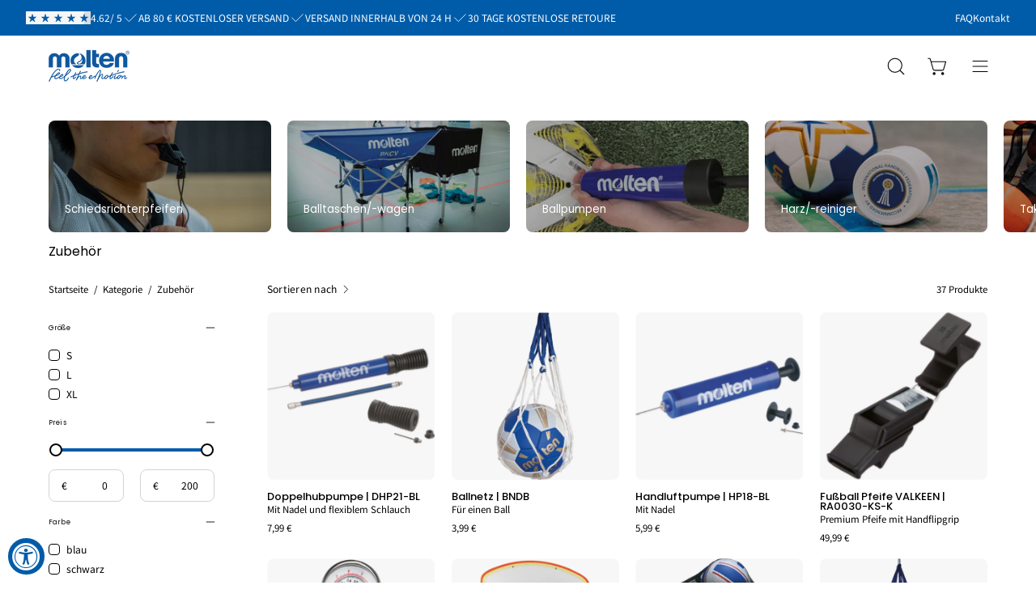

--- FILE ---
content_type: text/html; charset=utf-8
request_url: https://www.molten.de/collections/zubehoer
body_size: 67386
content:
<!doctype html>
<html class="no-js no-touch" lang="de">
<head>
	<script id="pandectes-rules">   /* PANDECTES-GDPR: DO NOT MODIFY AUTO GENERATED CODE OF THIS SCRIPT */      window.PandectesSettings = {"store":{"id":54690644165,"plan":"plus","theme":"Palo Alto // molten // PDP exklusiv Training","primaryLocale":"de","adminMode":false,"headless":false,"storefrontRootDomain":"","checkoutRootDomain":"","storefrontAccessToken":""},"tsPublished":1741338659,"declaration":{"showPurpose":false,"showProvider":false,"declIntroText":"Wir verwenden Cookies. Viele sind notwendig, um die Website und ihre Funktionen zu betreiben, andere sind für statistische oder Marketingzwecke. Mit der Entscheidung \"Nur essentielle Cookies akzeptieren\" werden wir Ihre Privatsphäre respektieren und keine Cookies setzen, die nicht für den Betrieb der Seite notwendig sind.","showDateGenerated":true},"language":{"unpublished":[],"languageMode":"Single","fallbackLanguage":"de","languageDetection":"browser","languagesSupported":[]},"texts":{"managed":{"headerText":{"de":"Wir respektieren deine Privatsphäre"},"consentText":{"de":"Diese Website verwendet Cookies, um Ihnen das beste Erlebnis zu bieten."},"linkText":{"de":"Mehr erfahren"},"imprintText":{"de":"Impressum"},"allowButtonText":{"de":"Annehmen"},"denyButtonText":{"de":"Ablehnen"},"dismissButtonText":{"de":"Okay"},"leaveSiteButtonText":{"de":"Diese Seite verlassen"},"preferencesButtonText":{"de":"Einstellungen"},"cookiePolicyText":{"de":"Cookie-Richtlinie"},"preferencesPopupTitleText":{"de":"Einwilligungseinstellungen verwalten"},"preferencesPopupIntroText":{"de":"Wir verwenden Cookies, um die Funktionalität der Website zu optimieren, die Leistung zu analysieren und Ihnen ein personalisiertes Erlebnis zu bieten. Einige Cookies sind für den ordnungsgemäßen Betrieb der Website unerlässlich. Diese Cookies können nicht deaktiviert werden. In diesem Fenster können Sie Ihre Präferenzen für Cookies verwalten."},"preferencesPopupSaveButtonText":{"de":"Auswahl speichern"},"preferencesPopupCloseButtonText":{"de":"Schließen"},"preferencesPopupAcceptAllButtonText":{"de":"Alles Akzeptieren"},"preferencesPopupRejectAllButtonText":{"de":"Alles ablehnen"},"cookiesDetailsText":{"de":"Cookie-Details"},"preferencesPopupAlwaysAllowedText":{"de":"Immer erlaubt"},"accessSectionParagraphText":{"de":"Sie haben das Recht, jederzeit auf Ihre Daten zuzugreifen."},"accessSectionTitleText":{"de":"Datenübertragbarkeit"},"accessSectionAccountInfoActionText":{"de":"persönliche Daten"},"accessSectionDownloadReportActionText":{"de":"Alle Daten anfordern"},"accessSectionGDPRRequestsActionText":{"de":"Anfragen betroffener Personen"},"accessSectionOrdersRecordsActionText":{"de":"Aufträge"},"rectificationSectionParagraphText":{"de":"Sie haben das Recht, die Aktualisierung Ihrer Daten zu verlangen, wann immer Sie dies für angemessen halten."},"rectificationSectionTitleText":{"de":"Datenberichtigung"},"rectificationCommentPlaceholder":{"de":"Beschreiben Sie, was Sie aktualisieren möchten"},"rectificationCommentValidationError":{"de":"Kommentar ist erforderlich"},"rectificationSectionEditAccountActionText":{"de":"Aktualisierung anfordern"},"erasureSectionTitleText":{"de":"Recht auf Löschung"},"erasureSectionParagraphText":{"de":"Sie haben das Recht, die Löschung aller Ihrer Daten zu verlangen. Danach können Sie nicht mehr auf Ihr Konto zugreifen."},"erasureSectionRequestDeletionActionText":{"de":"Löschung personenbezogener Daten anfordern"},"consentDate":{"de":"Zustimmungsdatum"},"consentId":{"de":"Einwilligungs-ID"},"consentSectionChangeConsentActionText":{"de":"Einwilligungspräferenz ändern"},"consentSectionConsentedText":{"de":"Sie haben der Cookie-Richtlinie dieser Website zugestimmt am"},"consentSectionNoConsentText":{"de":"Sie haben der Cookie-Richtlinie dieser Website nicht zugestimmt."},"consentSectionTitleText":{"de":"Ihre Cookie-Einwilligung"},"consentStatus":{"de":"Einwilligungspräferenz"},"confirmationFailureMessage":{"de":"Ihre Anfrage wurde nicht bestätigt. Bitte versuchen Sie es erneut und wenn das Problem weiterhin besteht, wenden Sie sich an den Ladenbesitzer, um Hilfe zu erhalten"},"confirmationFailureTitle":{"de":"Ein Problem ist aufgetreten"},"confirmationSuccessMessage":{"de":"Wir werden uns in Kürze zu Ihrem Anliegen bei Ihnen melden."},"confirmationSuccessTitle":{"de":"Ihre Anfrage wurde bestätigt"},"guestsSupportEmailFailureMessage":{"de":"Ihre Anfrage wurde nicht übermittelt. Bitte versuchen Sie es erneut und wenn das Problem weiterhin besteht, wenden Sie sich an den Shop-Inhaber, um Hilfe zu erhalten."},"guestsSupportEmailFailureTitle":{"de":"Ein Problem ist aufgetreten"},"guestsSupportEmailPlaceholder":{"de":"E-Mail-Addresse"},"guestsSupportEmailSuccessMessage":{"de":"Wenn Sie als Kunde dieses Shops registriert sind, erhalten Sie in Kürze eine E-Mail mit Anweisungen zum weiteren Vorgehen."},"guestsSupportEmailSuccessTitle":{"de":"Vielen Dank für die Anfrage"},"guestsSupportEmailValidationError":{"de":"Email ist ungültig"},"guestsSupportInfoText":{"de":"Bitte loggen Sie sich mit Ihrem Kundenkonto ein, um fortzufahren."},"submitButton":{"de":"einreichen"},"submittingButton":{"de":"Senden..."},"cancelButton":{"de":"Abbrechen"},"declIntroText":{"de":"Wir verwenden Cookies. Viele sind notwendig, um die Website und ihre Funktionen zu betreiben, andere sind für statistische oder Marketingzwecke. Mit der Entscheidung \"Nur essentielle Cookies akzeptieren\" werden wir Ihre Privatsphäre respektieren und keine Cookies setzen, die nicht für den Betrieb der Seite notwendig sind."},"declName":{"de":"Name"},"declPurpose":{"de":"Zweck"},"declType":{"de":"Typ"},"declRetention":{"de":"Speicherdauer"},"declProvider":{"de":"Anbieter"},"declFirstParty":{"de":"Erstanbieter"},"declThirdParty":{"de":"Drittanbieter"},"declSeconds":{"de":"Sekunden"},"declMinutes":{"de":"Minuten"},"declHours":{"de":"Std."},"declDays":{"de":"Tage"},"declMonths":{"de":"Monate"},"declYears":{"de":"Jahre"},"declSession":{"de":"Sitzung"},"declDomain":{"de":"Domain"},"declPath":{"de":"Weg"}},"categories":{"strictlyNecessaryCookiesTitleText":{"de":"Unbedingt erforderlich"},"strictlyNecessaryCookiesDescriptionText":{"de":"Diese Cookies sind unerlässlich, damit Sie sich auf der Website bewegen und ihre Funktionen nutzen können, z. B. den Zugriff auf sichere Bereiche der Website. Ohne diese Cookies kann die Website nicht richtig funktionieren."},"functionalityCookiesTitleText":{"de":"Funktionale Cookies"},"functionalityCookiesDescriptionText":{"de":"Diese Cookies ermöglichen es der Website, verbesserte Funktionalität und Personalisierung bereitzustellen. Sie können von uns oder von Drittanbietern gesetzt werden, deren Dienste wir auf unseren Seiten hinzugefügt haben. Wenn Sie diese Cookies nicht zulassen, funktionieren einige oder alle dieser Dienste möglicherweise nicht richtig."},"performanceCookiesTitleText":{"de":"Performance-Cookies"},"performanceCookiesDescriptionText":{"de":"Diese Cookies ermöglichen es uns, die Leistung unserer Website zu überwachen und zu verbessern. Sie ermöglichen es uns beispielsweise, Besuche zu zählen, Verkehrsquellen zu identifizieren und zu sehen, welche Teile der Website am beliebtesten sind."},"targetingCookiesTitleText":{"de":"Targeting-Cookies"},"targetingCookiesDescriptionText":{"de":"Diese Cookies können von unseren Werbepartnern über unsere Website gesetzt werden. Sie können von diesen Unternehmen verwendet werden, um ein Profil Ihrer Interessen zu erstellen und Ihnen relevante Werbung auf anderen Websites anzuzeigen. Sie speichern keine direkten personenbezogenen Daten, sondern basieren auf der eindeutigen Identifizierung Ihres Browsers und Ihres Internetgeräts. Wenn Sie diese Cookies nicht zulassen, erleben Sie weniger zielgerichtete Werbung."},"unclassifiedCookiesTitleText":{"de":"Unklassifizierte Cookies"},"unclassifiedCookiesDescriptionText":{"de":"Unklassifizierte Cookies sind Cookies, die wir gerade zusammen mit den Anbietern einzelner Cookies klassifizieren."}},"auto":{}},"library":{"previewMode":false,"fadeInTimeout":0,"defaultBlocked":7,"showLink":true,"showImprintLink":true,"showGoogleLink":false,"enabled":true,"cookie":{"expiryDays":365,"secure":true,"domain":""},"dismissOnScroll":false,"dismissOnWindowClick":false,"dismissOnTimeout":false,"palette":{"popup":{"background":"#FFFFFF","backgroundForCalculations":{"a":1,"b":255,"g":255,"r":255},"text":"#000000"},"button":{"background":"transparent","backgroundForCalculations":{"a":1,"b":255,"g":255,"r":255},"text":"#000000","textForCalculation":{"a":1,"b":0,"g":0,"r":0},"border":"#000000"}},"content":{"href":"https://www.molten.de/policies/privacy-policy","imprintHref":"/policies/legal-notice","close":"&#10005;","target":"","logo":"<img class=\"cc-banner-logo\" style=\"max-height: 40px;\" src=\"https://cdn.shopify.com/s/files/1/0546/9064/4165/t/129/assets/pandectes-logo.png?v=1740125358\" alt=\"logo\" />"},"window":"<div role=\"dialog\" aria-live=\"polite\" aria-label=\"cookieconsent\" aria-describedby=\"cookieconsent:desc\" id=\"pandectes-banner\" class=\"cc-window-wrapper cc-overlay-wrapper\"><div class=\"pd-cookie-banner-window cc-window {{classes}}\"><!--googleoff: all-->{{children}}<!--googleon: all--></div></div>","compliance":{"custom":"<div class=\"cc-compliance cc-highlight\">{{preferences}}{{deny}}{{allow}}</div>"},"type":"custom","layouts":{"basic":"{{logo}}{{messagelink}}{{compliance}}"},"position":"overlay","theme":"wired","revokable":true,"animateRevokable":false,"revokableReset":false,"revokableLogoUrl":"https://cdn.shopify.com/s/files/1/0546/9064/4165/t/129/assets/pandectes-reopen-logo.png?v=1740125358","revokablePlacement":"bottom-left","revokableMarginHorizontal":10,"revokableMarginVertical":10,"static":false,"autoAttach":true,"hasTransition":true,"blacklistPage":[""],"elements":{"close":"<button aria-label=\"dismiss cookie message\" type=\"button\" tabindex=\"0\" class=\"cc-close\">{{close}}</button>","dismiss":"<button aria-label=\"dismiss cookie message\" type=\"button\" tabindex=\"0\" class=\"cc-btn cc-btn-decision cc-dismiss\">{{dismiss}}</button>","allow":"<button aria-label=\"allow cookies\" type=\"button\" tabindex=\"0\" class=\"cc-btn cc-btn-decision cc-allow\">{{allow}}</button>","deny":"<button aria-label=\"deny cookies\" type=\"button\" tabindex=\"0\" class=\"cc-btn cc-btn-decision cc-deny\">{{deny}}</button>","preferences":"<button aria-label=\"settings cookies\" tabindex=\"0\" type=\"button\" class=\"cc-btn cc-settings\" onclick=\"Pandectes.fn.openPreferences()\">{{preferences}}</button>"}},"geolocation":{"auOnly":false,"brOnly":false,"caOnly":false,"chOnly":false,"euOnly":false,"jpOnly":false,"nzOnly":false,"thOnly":false,"zaOnly":false,"canadaOnly":false,"globalVisibility":true},"dsr":{"guestsSupport":false,"accessSectionDownloadReportAuto":false},"banner":{"resetTs":1718692809,"extraCss":"        .cc-banner-logo {max-width: 40em!important;}    @media(min-width: 768px) {.cc-window.cc-floating{max-width: 40em!important;width: 40em!important;}}    .cc-message, .pd-cookie-banner-window .cc-header, .cc-logo {text-align: left}    .cc-window-wrapper{z-index: 2147483647;-webkit-transition: opacity 1s ease;  transition: opacity 1s ease;}    .cc-window{z-index: 2147483647;font-family: inherit;}    .pd-cookie-banner-window .cc-header{font-family: inherit;}    .pd-cp-ui{font-family: inherit; background-color: #FFFFFF;color:#000000;}    button.pd-cp-btn, a.pd-cp-btn{}    input + .pd-cp-preferences-slider{background-color: rgba(0, 0, 0, 0.3)}    .pd-cp-scrolling-section::-webkit-scrollbar{background-color: rgba(0, 0, 0, 0.3)}    input:checked + .pd-cp-preferences-slider{background-color: rgba(0, 0, 0, 1)}    .pd-cp-scrolling-section::-webkit-scrollbar-thumb {background-color: rgba(0, 0, 0, 1)}    .pd-cp-ui-close{color:#000000;}    .pd-cp-preferences-slider:before{background-color: #FFFFFF}    .pd-cp-title:before {border-color: #000000!important}    .pd-cp-preferences-slider{background-color:#000000}    .pd-cp-toggle{color:#000000!important}    @media(max-width:699px) {.pd-cp-ui-close-top svg {fill: #000000}}    .pd-cp-toggle:hover,.pd-cp-toggle:visited,.pd-cp-toggle:active{color:#000000!important}    .pd-cookie-banner-window {box-shadow: 0 0 18px rgb(0 0 0 / 20%);}  ","customJavascript":{"useButtons":true},"showPoweredBy":false,"logoHeight":40,"revokableTrigger":false,"hybridStrict":false,"cookiesBlockedByDefault":"7","isActive":true,"implicitSavePreferences":true,"cookieIcon":false,"blockBots":false,"showCookiesDetails":true,"hasTransition":true,"blockingPage":false,"showOnlyLandingPage":false,"leaveSiteUrl":"https://www.google.com","linkRespectStoreLang":false},"cookies":{"0":[{"name":"keep_alive","type":"http","domain":"www.molten.de","path":"/","provider":"Shopify","firstParty":true,"retention":"30 minute(s)","expires":30,"unit":"declMinutes","purpose":{"de":"Wird im Zusammenhang mit der Käuferlokalisierung verwendet."}},{"name":"secure_customer_sig","type":"http","domain":"www.molten.de","path":"/","provider":"Shopify","firstParty":true,"retention":"1 year(s)","expires":1,"unit":"declYears","purpose":{"de":"Wird im Zusammenhang mit dem Kundenlogin verwendet."}},{"name":"localization","type":"http","domain":"www.molten.de","path":"/","provider":"Shopify","firstParty":true,"retention":"1 year(s)","expires":1,"unit":"declYears","purpose":{"de":"Lokalisierung von Shopify-Shops"}},{"name":"cart_currency","type":"http","domain":"www.molten.de","path":"/","provider":"Shopify","firstParty":true,"retention":"2 ","expires":2,"unit":"declSession","purpose":{"de":"Das Cookie ist für die sichere Checkout- und Zahlungsfunktion auf der Website erforderlich. Diese Funktion wird von shopify.com bereitgestellt."}},{"name":"_tracking_consent","type":"http","domain":".molten.de","path":"/","provider":"Shopify","firstParty":false,"retention":"1 year(s)","expires":1,"unit":"declYears","purpose":{"de":"Tracking-Einstellungen."}},{"name":"_cmp_a","type":"http","domain":".molten.de","path":"/","provider":"Shopify","firstParty":false,"retention":"1 day(s)","expires":1,"unit":"declDays","purpose":{"de":"Wird zum Verwalten der Datenschutzeinstellungen des Kunden verwendet."}},{"name":"locale_bar_accepted","type":"http","domain":"www.molten.de","path":"/","provider":"Shopify","firstParty":true,"retention":"Session","expires":1,"unit":"declSeconds","purpose":{"de":"Dieses Cookie wird von der Geolocation-App bereitgestellt und zum Laden der Leiste verwendet."}},{"name":"wpm-test-cookie","type":"http","domain":"molten.de","path":"/","provider":"Shopify","firstParty":false,"retention":"Session","expires":1,"unit":"declSeconds","purpose":{"de":"Used to ensure our systems are working correctly."}},{"name":"wpm-test-cookie","type":"http","domain":"www.molten.de","path":"/","provider":"Shopify","firstParty":true,"retention":"Session","expires":1,"unit":"declSeconds","purpose":{"de":"Used to ensure our systems are working correctly."}},{"name":"wpm-test-cookie","type":"http","domain":"de","path":"/","provider":"Shopify","firstParty":false,"retention":"Session","expires":1,"unit":"declSeconds","purpose":{"de":"Used to ensure our systems are working correctly."}},{"name":"_pandectes_gdpr","type":"http","domain":".www.molten.de","path":"/","provider":"Pandectes","firstParty":true,"retention":"1 year(s)","expires":1,"unit":"declYears","purpose":{"de":"Wird für die Funktionalität des Cookies-Zustimmungsbanners verwendet."}}],"1":[{"name":"_hjSession_3391133","type":"http","domain":".molten.de","path":"/","provider":"Hotjar","firstParty":false,"retention":"30 minute(s)","expires":30,"unit":"declMinutes","purpose":{"de":""}},{"name":"_hjSessionUser_3391133","type":"http","domain":".molten.de","path":"/","provider":"Hotjar","firstParty":false,"retention":"1 year(s)","expires":1,"unit":"declYears","purpose":{"de":""}}],"2":[{"name":"_orig_referrer","type":"http","domain":".molten.de","path":"/","provider":"Shopify","firstParty":false,"retention":"2 ","expires":2,"unit":"declSession","purpose":{"de":"Verfolgt Zielseiten."}},{"name":"_landing_page","type":"http","domain":".molten.de","path":"/","provider":"Shopify","firstParty":false,"retention":"2 ","expires":2,"unit":"declSession","purpose":{"de":"Verfolgt Zielseiten."}},{"name":"__cf_bm","type":"http","domain":".reviews.io","path":"/","provider":"CloudFlare","firstParty":false,"retention":"30 minute(s)","expires":30,"unit":"declMinutes","purpose":{"de":"Wird verwendet, um eingehenden Datenverkehr zu verwalten, der den mit Bots verbundenen Kriterien entspricht."}},{"name":"__cf_bm","type":"http","domain":".stape.io","path":"/","provider":"CloudFlare","firstParty":false,"retention":"30 minute(s)","expires":30,"unit":"declMinutes","purpose":{"de":"Wird verwendet, um eingehenden Datenverkehr zu verwalten, der den mit Bots verbundenen Kriterien entspricht."}},{"name":"_shopify_y","type":"http","domain":".molten.de","path":"/","provider":"Shopify","firstParty":false,"retention":"1 year(s)","expires":1,"unit":"declYears","purpose":{"de":"Shopify-Analysen."}},{"name":"_shopify_s","type":"http","domain":".molten.de","path":"/","provider":"Shopify","firstParty":false,"retention":"30 minute(s)","expires":30,"unit":"declMinutes","purpose":{"de":"Shopify-Analysen."}},{"name":"_shopify_sa_t","type":"http","domain":".molten.de","path":"/","provider":"Shopify","firstParty":false,"retention":"30 minute(s)","expires":30,"unit":"declMinutes","purpose":{"de":"Shopify-Analysen in Bezug auf Marketing und Empfehlungen."}},{"name":"_shopify_sa_p","type":"http","domain":".molten.de","path":"/","provider":"Shopify","firstParty":false,"retention":"30 minute(s)","expires":30,"unit":"declMinutes","purpose":{"de":"Shopify-Analysen in Bezug auf Marketing und Empfehlungen."}},{"name":"_ga","type":"http","domain":".molten.de","path":"/","provider":"Google","firstParty":false,"retention":"1 year(s)","expires":1,"unit":"declYears","purpose":{"de":"Cookie wird von Google Analytics mit unbekannter Funktionalität gesetzt"}},{"name":"_shopify_s","type":"http","domain":"de","path":"/","provider":"Shopify","firstParty":false,"retention":"Session","expires":1,"unit":"declSeconds","purpose":{"de":"Shopify-Analysen."}},{"name":"_ga_FMJ5JQD4JR","type":"http","domain":".molten.de","path":"/","provider":"Google","firstParty":false,"retention":"1 year(s)","expires":1,"unit":"declYears","purpose":{"de":""}},{"name":"_ga_ET6YYPTMB4","type":"http","domain":".molten.de","path":"/","provider":"Google","firstParty":false,"retention":"1 year(s)","expires":1,"unit":"declYears","purpose":{"de":""}},{"name":"_shopify_sa_t","type":"http","domain":"www.molten.de","path":"/","provider":"Shopify","firstParty":true,"retention":"30 minute(s)","expires":30,"unit":"declMinutes","purpose":{"de":"Shopify-Analysen in Bezug auf Marketing und Empfehlungen."}},{"name":"_shopify_s","type":"http","domain":"www.molten.de","path":"/","provider":"Shopify","firstParty":true,"retention":"30 minute(s)","expires":30,"unit":"declMinutes","purpose":{"de":"Shopify-Analysen."}},{"name":"_shopify_sa_p","type":"http","domain":"www.molten.de","path":"/","provider":"Shopify","firstParty":true,"retention":"30 minute(s)","expires":30,"unit":"declMinutes","purpose":{"de":"Shopify-Analysen in Bezug auf Marketing und Empfehlungen."}}],"4":[{"name":"__kla_id","type":"http","domain":"www.molten.de","path":"/","provider":"Klaviyo","firstParty":true,"retention":"1 year(s)","expires":1,"unit":"declYears","purpose":{"de":"Verfolgt, wenn jemand durch eine Klaviyo-E-Mail auf Ihre Website klickt"}},{"name":"_gcl_au","type":"http","domain":".molten.de","path":"/","provider":"Google","firstParty":false,"retention":"3 month(s)","expires":3,"unit":"declMonths","purpose":{"de":"Cookie wird von Google Tag Manager platziert, um Conversions zu verfolgen."}},{"name":"IDE","type":"http","domain":".doubleclick.net","path":"/","provider":"Google","firstParty":false,"retention":"1 year(s)","expires":1,"unit":"declYears","purpose":{"de":"Um die Aktionen der Besucher zu messen, nachdem sie sich durch eine Anzeige geklickt haben. Verfällt nach 1 Jahr."}},{"name":"_fbp","type":"http","domain":".molten.de","path":"/","provider":"Facebook","firstParty":false,"retention":"3 month(s)","expires":3,"unit":"declMonths","purpose":{"de":"Cookie wird von Facebook platziert, um Besuche auf Websites zu verfolgen."}}],"8":[{"name":"_shopify_essential","type":"http","domain":"www.molten.de","path":"/","provider":"Unknown","firstParty":true,"retention":"1 year(s)","expires":1,"unit":"declYears","purpose":{"de":""}},{"name":"_hjTLDTest","type":"http","domain":"molten.de","path":"/","provider":"Unknown","firstParty":false,"retention":"Session","expires":1,"unit":"declSeconds","purpose":{"de":""}}]},"blocker":{"isActive":false,"googleConsentMode":{"id":"","analyticsId":"","adwordsId":"","isActive":true,"adStorageCategory":4,"analyticsStorageCategory":2,"personalizationStorageCategory":1,"functionalityStorageCategory":1,"customEvent":true,"securityStorageCategory":0,"redactData":false,"urlPassthrough":false,"dataLayerProperty":"dataLayer","waitForUpdate":0,"useNativeChannel":true},"facebookPixel":{"id":"","isActive":false,"ldu":false},"microsoft":{},"rakuten":{"isActive":false,"cmp":false,"ccpa":false},"klaviyoIsActive":true,"gpcIsActive":true,"defaultBlocked":7,"patterns":{"whiteList":[],"blackList":{"1":[],"2":[],"4":[],"8":[]},"iframesWhiteList":[],"iframesBlackList":{"1":[],"2":[],"4":[],"8":[]},"beaconsWhiteList":[],"beaconsBlackList":{"1":[],"2":[],"4":[],"8":[]}}}}      !function(){"use strict";window.PandectesRules=window.PandectesRules||{},window.PandectesRules.manualBlacklist={1:[],2:[],4:[]},window.PandectesRules.blacklistedIFrames={1:[],2:[],4:[]},window.PandectesRules.blacklistedCss={1:[],2:[],4:[]},window.PandectesRules.blacklistedBeacons={1:[],2:[],4:[]};var e="javascript/blocked";function t(e){return new RegExp(e.replace(/[/\\.+?$()]/g,"\\$&").replace("*","(.*)"))}var n=function(e){var t=arguments.length>1&&void 0!==arguments[1]?arguments[1]:"log";new URLSearchParams(window.location.search).get("log")&&console[t]("PandectesRules: ".concat(e))};function a(e){var t=document.createElement("script");t.async=!0,t.src=e,document.head.appendChild(t)}function r(e,t){var n=Object.keys(e);if(Object.getOwnPropertySymbols){var a=Object.getOwnPropertySymbols(e);t&&(a=a.filter((function(t){return Object.getOwnPropertyDescriptor(e,t).enumerable}))),n.push.apply(n,a)}return n}function o(e){for(var t=1;t<arguments.length;t++){var n=null!=arguments[t]?arguments[t]:{};t%2?r(Object(n),!0).forEach((function(t){s(e,t,n[t])})):Object.getOwnPropertyDescriptors?Object.defineProperties(e,Object.getOwnPropertyDescriptors(n)):r(Object(n)).forEach((function(t){Object.defineProperty(e,t,Object.getOwnPropertyDescriptor(n,t))}))}return e}function i(e){var t=function(e,t){if("object"!=typeof e||!e)return e;var n=e[Symbol.toPrimitive];if(void 0!==n){var a=n.call(e,t||"default");if("object"!=typeof a)return a;throw new TypeError("@@toPrimitive must return a primitive value.")}return("string"===t?String:Number)(e)}(e,"string");return"symbol"==typeof t?t:t+""}function s(e,t,n){return(t=i(t))in e?Object.defineProperty(e,t,{value:n,enumerable:!0,configurable:!0,writable:!0}):e[t]=n,e}function c(e,t){return function(e){if(Array.isArray(e))return e}(e)||function(e,t){var n=null==e?null:"undefined"!=typeof Symbol&&e[Symbol.iterator]||e["@@iterator"];if(null!=n){var a,r,o,i,s=[],c=!0,l=!1;try{if(o=(n=n.call(e)).next,0===t){if(Object(n)!==n)return;c=!1}else for(;!(c=(a=o.call(n)).done)&&(s.push(a.value),s.length!==t);c=!0);}catch(e){l=!0,r=e}finally{try{if(!c&&null!=n.return&&(i=n.return(),Object(i)!==i))return}finally{if(l)throw r}}return s}}(e,t)||d(e,t)||function(){throw new TypeError("Invalid attempt to destructure non-iterable instance.\nIn order to be iterable, non-array objects must have a [Symbol.iterator]() method.")}()}function l(e){return function(e){if(Array.isArray(e))return u(e)}(e)||function(e){if("undefined"!=typeof Symbol&&null!=e[Symbol.iterator]||null!=e["@@iterator"])return Array.from(e)}(e)||d(e)||function(){throw new TypeError("Invalid attempt to spread non-iterable instance.\nIn order to be iterable, non-array objects must have a [Symbol.iterator]() method.")}()}function d(e,t){if(e){if("string"==typeof e)return u(e,t);var n=Object.prototype.toString.call(e).slice(8,-1);return"Object"===n&&e.constructor&&(n=e.constructor.name),"Map"===n||"Set"===n?Array.from(e):"Arguments"===n||/^(?:Ui|I)nt(?:8|16|32)(?:Clamped)?Array$/.test(n)?u(e,t):void 0}}function u(e,t){(null==t||t>e.length)&&(t=e.length);for(var n=0,a=new Array(t);n<t;n++)a[n]=e[n];return a}var f=window.PandectesRulesSettings||window.PandectesSettings,g=!(void 0===window.dataLayer||!Array.isArray(window.dataLayer)||!window.dataLayer.some((function(e){return"pandectes_full_scan"===e.event}))),p=function(){var e,t=arguments.length>0&&void 0!==arguments[0]?arguments[0]:"_pandectes_gdpr",n=("; "+document.cookie).split("; "+t+"=");if(n.length<2)e={};else{var a=n.pop().split(";");e=window.atob(a.shift())}var r=function(e){try{return JSON.parse(e)}catch(e){return!1}}(e);return!1!==r?r:e}(),h=f.banner.isActive,y=f.blocker,w=y.defaultBlocked,v=y.patterns,m=p&&null!==p.preferences&&void 0!==p.preferences?p.preferences:null,b=g?0:h?null===m?w:m:0,k={1:!(1&b),2:!(2&b),4:!(4&b)},_=v.blackList,S=v.whiteList,L=v.iframesBlackList,C=v.iframesWhiteList,A=v.beaconsBlackList,P=v.beaconsWhiteList,O={blackList:[],whiteList:[],iframesBlackList:{1:[],2:[],4:[],8:[]},iframesWhiteList:[],beaconsBlackList:{1:[],2:[],4:[],8:[]},beaconsWhiteList:[]};[1,2,4].map((function(e){var n;k[e]||((n=O.blackList).push.apply(n,l(_[e].length?_[e].map(t):[])),O.iframesBlackList[e]=L[e].length?L[e].map(t):[],O.beaconsBlackList[e]=A[e].length?A[e].map(t):[])})),O.whiteList=S.length?S.map(t):[],O.iframesWhiteList=C.length?C.map(t):[],O.beaconsWhiteList=P.length?P.map(t):[];var E={scripts:[],iframes:{1:[],2:[],4:[]},beacons:{1:[],2:[],4:[]},css:{1:[],2:[],4:[]}},I=function(t,n){return t&&(!n||n!==e)&&(!O.blackList||O.blackList.some((function(e){return e.test(t)})))&&(!O.whiteList||O.whiteList.every((function(e){return!e.test(t)})))},B=function(e,t){var n=O.iframesBlackList[t],a=O.iframesWhiteList;return e&&(!n||n.some((function(t){return t.test(e)})))&&(!a||a.every((function(t){return!t.test(e)})))},j=function(e,t){var n=O.beaconsBlackList[t],a=O.beaconsWhiteList;return e&&(!n||n.some((function(t){return t.test(e)})))&&(!a||a.every((function(t){return!t.test(e)})))},T=new MutationObserver((function(e){for(var t=0;t<e.length;t++)for(var n=e[t].addedNodes,a=0;a<n.length;a++){var r=n[a],o=r.dataset&&r.dataset.cookiecategory;if(1===r.nodeType&&"LINK"===r.tagName){var i=r.dataset&&r.dataset.href;if(i&&o)switch(o){case"functionality":case"C0001":E.css[1].push(i);break;case"performance":case"C0002":E.css[2].push(i);break;case"targeting":case"C0003":E.css[4].push(i)}}}})),R=new MutationObserver((function(t){for(var a=0;a<t.length;a++)for(var r=t[a].addedNodes,o=function(){var t=r[i],a=t.src||t.dataset&&t.dataset.src,o=t.dataset&&t.dataset.cookiecategory;if(1===t.nodeType&&"IFRAME"===t.tagName){if(a){var s=!1;B(a,1)||"functionality"===o||"C0001"===o?(s=!0,E.iframes[1].push(a)):B(a,2)||"performance"===o||"C0002"===o?(s=!0,E.iframes[2].push(a)):(B(a,4)||"targeting"===o||"C0003"===o)&&(s=!0,E.iframes[4].push(a)),s&&(t.removeAttribute("src"),t.setAttribute("data-src",a))}}else if(1===t.nodeType&&"IMG"===t.tagName){if(a){var c=!1;j(a,1)?(c=!0,E.beacons[1].push(a)):j(a,2)?(c=!0,E.beacons[2].push(a)):j(a,4)&&(c=!0,E.beacons[4].push(a)),c&&(t.removeAttribute("src"),t.setAttribute("data-src",a))}}else if(1===t.nodeType&&"SCRIPT"===t.tagName){var l=t.type,d=!1;if(I(a,l)?(n("rule blocked: ".concat(a)),d=!0):a&&o?n("manually blocked @ ".concat(o,": ").concat(a)):o&&n("manually blocked @ ".concat(o,": inline code")),d){E.scripts.push([t,l]),t.type=e;t.addEventListener("beforescriptexecute",(function n(a){t.getAttribute("type")===e&&a.preventDefault(),t.removeEventListener("beforescriptexecute",n)})),t.parentElement&&t.parentElement.removeChild(t)}}},i=0;i<r.length;i++)o()})),D=document.createElement,N={src:Object.getOwnPropertyDescriptor(HTMLScriptElement.prototype,"src"),type:Object.getOwnPropertyDescriptor(HTMLScriptElement.prototype,"type")};window.PandectesRules.unblockCss=function(e){var t=E.css[e]||[];t.length&&n("Unblocking CSS for ".concat(e)),t.forEach((function(e){var t=document.querySelector('link[data-href^="'.concat(e,'"]'));t.removeAttribute("data-href"),t.href=e})),E.css[e]=[]},window.PandectesRules.unblockIFrames=function(e){var t=E.iframes[e]||[];t.length&&n("Unblocking IFrames for ".concat(e)),O.iframesBlackList[e]=[],t.forEach((function(e){var t=document.querySelector('iframe[data-src^="'.concat(e,'"]'));t.removeAttribute("data-src"),t.src=e})),E.iframes[e]=[]},window.PandectesRules.unblockBeacons=function(e){var t=E.beacons[e]||[];t.length&&n("Unblocking Beacons for ".concat(e)),O.beaconsBlackList[e]=[],t.forEach((function(e){var t=document.querySelector('img[data-src^="'.concat(e,'"]'));t.removeAttribute("data-src"),t.src=e})),E.beacons[e]=[]},window.PandectesRules.unblockInlineScripts=function(e){var t=1===e?"functionality":2===e?"performance":"targeting",a=document.querySelectorAll('script[type="javascript/blocked"][data-cookiecategory="'.concat(t,'"]'));n("unblockInlineScripts: ".concat(a.length," in ").concat(t)),a.forEach((function(e){var t=document.createElement("script");t.type="text/javascript",e.hasAttribute("src")?t.src=e.getAttribute("src"):t.textContent=e.textContent,document.head.appendChild(t),e.parentNode.removeChild(e)}))},window.PandectesRules.unblockInlineCss=function(e){var t=1===e?"functionality":2===e?"performance":"targeting",a=document.querySelectorAll('link[data-cookiecategory="'.concat(t,'"]'));n("unblockInlineCss: ".concat(a.length," in ").concat(t)),a.forEach((function(e){e.href=e.getAttribute("data-href")}))},window.PandectesRules.unblock=function(e){e.length<1?(O.blackList=[],O.whiteList=[],O.iframesBlackList=[],O.iframesWhiteList=[]):(O.blackList&&(O.blackList=O.blackList.filter((function(t){return e.every((function(e){return"string"==typeof e?!t.test(e):e instanceof RegExp?t.toString()!==e.toString():void 0}))}))),O.whiteList&&(O.whiteList=[].concat(l(O.whiteList),l(e.map((function(e){if("string"==typeof e){var n=".*"+t(e)+".*";if(O.whiteList.every((function(e){return e.toString()!==n.toString()})))return new RegExp(n)}else if(e instanceof RegExp&&O.whiteList.every((function(t){return t.toString()!==e.toString()})))return e;return null})).filter(Boolean)))));var a=0;l(E.scripts).forEach((function(e,t){var n=c(e,2),r=n[0],o=n[1];if(function(e){var t=e.getAttribute("src");return O.blackList&&O.blackList.every((function(e){return!e.test(t)}))||O.whiteList&&O.whiteList.some((function(e){return e.test(t)}))}(r)){for(var i=document.createElement("script"),s=0;s<r.attributes.length;s++){var l=r.attributes[s];"src"!==l.name&&"type"!==l.name&&i.setAttribute(l.name,r.attributes[s].value)}i.setAttribute("src",r.src),i.setAttribute("type",o||"application/javascript"),document.head.appendChild(i),E.scripts.splice(t-a,1),a++}})),0==O.blackList.length&&0===O.iframesBlackList[1].length&&0===O.iframesBlackList[2].length&&0===O.iframesBlackList[4].length&&0===O.beaconsBlackList[1].length&&0===O.beaconsBlackList[2].length&&0===O.beaconsBlackList[4].length&&(n("Disconnecting observers"),R.disconnect(),T.disconnect())};var U=f.store,x=U.adminMode,z=U.headless,M=U.storefrontRootDomain,q=U.checkoutRootDomain,F=U.storefrontAccessToken,W=f.banner.isActive,H=f.blocker.defaultBlocked;W&&function(e){if(window.Shopify&&window.Shopify.customerPrivacy)e();else{var t=null;window.Shopify&&window.Shopify.loadFeatures&&window.Shopify.trackingConsent?e():t=setInterval((function(){window.Shopify&&window.Shopify.loadFeatures&&(clearInterval(t),window.Shopify.loadFeatures([{name:"consent-tracking-api",version:"0.1"}],(function(t){t?n("Shopify.customerPrivacy API - failed to load"):(n("shouldShowBanner() -> ".concat(window.Shopify.trackingConsent.shouldShowBanner()," | saleOfDataRegion() -> ").concat(window.Shopify.trackingConsent.saleOfDataRegion())),e())})))}),10)}}((function(){!function(){var e=window.Shopify.trackingConsent;if(!1!==e.shouldShowBanner()||null!==m||7!==H)try{var t=x&&!(window.Shopify&&window.Shopify.AdminBarInjector),a={preferences:!(1&b)||g||t,analytics:!(2&b)||g||t,marketing:!(4&b)||g||t};z&&(a.headlessStorefront=!0,a.storefrontRootDomain=null!=M&&M.length?M:window.location.hostname,a.checkoutRootDomain=null!=q&&q.length?q:"checkout.".concat(window.location.hostname),a.storefrontAccessToken=null!=F&&F.length?F:""),e.firstPartyMarketingAllowed()===a.marketing&&e.analyticsProcessingAllowed()===a.analytics&&e.preferencesProcessingAllowed()===a.preferences||e.setTrackingConsent(a,(function(e){e&&e.error?n("Shopify.customerPrivacy API - failed to setTrackingConsent"):n("setTrackingConsent(".concat(JSON.stringify(a),")"))}))}catch(e){n("Shopify.customerPrivacy API - exception")}}(),function(){if(z){var e=window.Shopify.trackingConsent,t=e.currentVisitorConsent();if(navigator.globalPrivacyControl&&""===t.sale_of_data){var a={sale_of_data:!1,headlessStorefront:!0};a.storefrontRootDomain=null!=M&&M.length?M:window.location.hostname,a.checkoutRootDomain=null!=q&&q.length?q:"checkout.".concat(window.location.hostname),a.storefrontAccessToken=null!=F&&F.length?F:"",e.setTrackingConsent(a,(function(e){e&&e.error?n("Shopify.customerPrivacy API - failed to setTrackingConsent({".concat(JSON.stringify(a),")")):n("setTrackingConsent(".concat(JSON.stringify(a),")"))}))}}}()}));var G=["AT","BE","BG","HR","CY","CZ","DK","EE","FI","FR","DE","GR","HU","IE","IT","LV","LT","LU","MT","NL","PL","PT","RO","SK","SI","ES","SE","GB","LI","NO","IS"],J=f.banner,V=J.isActive,K=J.hybridStrict,$=f.geolocation,Y=$.caOnly,Z=void 0!==Y&&Y,Q=$.euOnly,X=void 0!==Q&&Q,ee=$.brOnly,te=void 0!==ee&&ee,ne=$.jpOnly,ae=void 0!==ne&&ne,re=$.thOnly,oe=void 0!==re&&re,ie=$.chOnly,se=void 0!==ie&&ie,ce=$.zaOnly,le=void 0!==ce&&ce,de=$.canadaOnly,ue=void 0!==de&&de,fe=$.globalVisibility,ge=void 0===fe||fe,pe=f.blocker,he=pe.defaultBlocked,ye=void 0===he?7:he,we=pe.googleConsentMode,ve=we.isActive,me=we.customEvent,be=we.id,ke=void 0===be?"":be,_e=we.analyticsId,Se=void 0===_e?"":_e,Le=we.adwordsId,Ce=void 0===Le?"":Le,Ae=we.redactData,Pe=we.urlPassthrough,Oe=we.adStorageCategory,Ee=we.analyticsStorageCategory,Ie=we.functionalityStorageCategory,Be=we.personalizationStorageCategory,je=we.securityStorageCategory,Te=we.dataLayerProperty,Re=void 0===Te?"dataLayer":Te,De=we.waitForUpdate,Ne=void 0===De?0:De,Ue=we.useNativeChannel,xe=void 0!==Ue&&Ue;function ze(){window[Re].push(arguments)}window[Re]=window[Re]||[];var Me,qe,Fe={hasInitialized:!1,useNativeChannel:!1,ads_data_redaction:!1,url_passthrough:!1,data_layer_property:"dataLayer",storage:{ad_storage:"granted",ad_user_data:"granted",ad_personalization:"granted",analytics_storage:"granted",functionality_storage:"granted",personalization_storage:"granted",security_storage:"granted"}};if(V&&ve){var We=ye&Oe?"denied":"granted",He=ye&Ee?"denied":"granted",Ge=ye&Ie?"denied":"granted",Je=ye&Be?"denied":"granted",Ve=ye&je?"denied":"granted";Fe.hasInitialized=!0,Fe.useNativeChannel=xe,Fe.url_passthrough=Pe,Fe.ads_data_redaction="denied"===We&&Ae,Fe.storage.ad_storage=We,Fe.storage.ad_user_data=We,Fe.storage.ad_personalization=We,Fe.storage.analytics_storage=He,Fe.storage.functionality_storage=Ge,Fe.storage.personalization_storage=Je,Fe.storage.security_storage=Ve,Fe.data_layer_property=Re||"dataLayer",Fe.ads_data_redaction&&ze("set","ads_data_redaction",Fe.ads_data_redaction),Fe.url_passthrough&&ze("set","url_passthrough",Fe.url_passthrough),function(){!1===xe?console.log("Pandectes: Google Consent Mode (av2)"):console.log("Pandectes: Google Consent Mode (av2nc)");var e=b!==ye?{wait_for_update:Ne||500}:Ne?{wait_for_update:Ne}:{};ge&&!K?ze("consent","default",o(o({},Fe.storage),e)):(ze("consent","default",o(o(o({},Fe.storage),e),{},{region:[].concat(l(X||K?G:[]),l(Z&&!K?["US-CA","US-VA","US-CT","US-UT","US-CO"]:[]),l(te&&!K?["BR"]:[]),l(ae&&!K?["JP"]:[]),l(ue&&!K?["CA"]:[]),l(oe&&!K?["TH"]:[]),l(se&&!K?["CH"]:[]),l(le&&!K?["ZA"]:[]))})),ze("consent","default",{ad_storage:"granted",ad_user_data:"granted",ad_personalization:"granted",analytics_storage:"granted",functionality_storage:"granted",personalization_storage:"granted",security_storage:"granted"}));if(null!==m){var t=b&Oe?"denied":"granted",n=b&Ee?"denied":"granted",r=b&Ie?"denied":"granted",i=b&Be?"denied":"granted",s=b&je?"denied":"granted";Fe.storage.ad_storage=t,Fe.storage.ad_user_data=t,Fe.storage.ad_personalization=t,Fe.storage.analytics_storage=n,Fe.storage.functionality_storage=r,Fe.storage.personalization_storage=i,Fe.storage.security_storage=s,ze("consent","update",Fe.storage)}(ke.length||Se.length||Ce.length)&&(window[Fe.data_layer_property].push({"pandectes.start":(new Date).getTime(),event:"pandectes-rules.min.js"}),(Se.length||Ce.length)&&ze("js",new Date));var c="https://www.googletagmanager.com";if(ke.length){var d=ke.split(",");window[Fe.data_layer_property].push({"gtm.start":(new Date).getTime(),event:"gtm.js"});for(var u=0;u<d.length;u++){var f="dataLayer"!==Fe.data_layer_property?"&l=".concat(Fe.data_layer_property):"";a("".concat(c,"/gtm.js?id=").concat(d[u].trim()).concat(f))}}if(Se.length)for(var g=Se.split(","),p=0;p<g.length;p++){var h=g[p].trim();h.length&&(a("".concat(c,"/gtag/js?id=").concat(h)),ze("config",h,{send_page_view:!1}))}if(Ce.length)for(var y=Ce.split(","),w=0;w<y.length;w++){var v=y[w].trim();v.length&&(a("".concat(c,"/gtag/js?id=").concat(v)),ze("config",v,{allow_enhanced_conversions:!0}))}}()}V&&me&&(qe={event:"Pandectes_Consent_Update",pandectes_status:7===(Me=b)?"deny":0===Me?"allow":"mixed",pandectes_categories:{C0000:"allow",C0001:k[1]?"allow":"deny",C0002:k[2]?"allow":"deny",C0003:k[4]?"allow":"deny"}},window[Re].push(qe),null!==m&&function(e){if(window.Shopify&&window.Shopify.analytics)e();else{var t=null;window.Shopify&&window.Shopify.analytics?e():t=setInterval((function(){window.Shopify&&window.Shopify.analytics&&(clearInterval(t),e())}),10)}}((function(){window.Shopify.analytics.publish("Pandectes_Consent_Update",qe)})));var Ke=f.blocker,$e=Ke.klaviyoIsActive,Ye=Ke.googleConsentMode.adStorageCategory;$e&&window.addEventListener("PandectesEvent_OnConsent",(function(e){var t=e.detail.preferences;if(null!=t){var n=t&Ye?"denied":"granted";void 0!==window.klaviyo&&window.klaviyo.isIdentified()&&window.klaviyo.push(["identify",{ad_personalization:n,ad_user_data:n}])}})),f.banner.revokableTrigger&&(window.onload=function(){document.querySelectorAll('[href*="#reopenBanner"]').forEach((function(e){e.onclick=function(e){e.preventDefault(),console.log("will reopen"),window.Pandectes.fn.revokeConsent()}}))});var Ze=f.banner.isActive,Qe=f.blocker,Xe=Qe.defaultBlocked,et=void 0===Xe?7:Xe,tt=Qe.microsoft,nt=tt.isActive,at=tt.uetTags,rt=tt.dataLayerProperty,ot=void 0===rt?"uetq":rt,it={hasInitialized:!1,data_layer_property:"uetq",storage:{ad_storage:"granted"}};if(window[ot]=window[ot]||[],nt&&ft("_uetmsdns","1",365),Ze&&nt){var st=4&et?"denied":"granted";if(it.hasInitialized=!0,it.storage.ad_storage=st,window[ot].push("consent","default",it.storage),"granted"==st&&(ft("_uetmsdns","0",365),console.log("setting cookie")),null!==m){var ct=4&b?"denied":"granted";it.storage.ad_storage=ct,window[ot].push("consent","update",it.storage),"granted"===ct&&ft("_uetmsdns","0",365)}if(at.length)for(var lt=at.split(","),dt=0;dt<lt.length;dt++)lt[dt].trim().length&&ut(lt[dt])}function ut(e){var t=document.createElement("script");t.type="text/javascript",t.src="//bat.bing.com/bat.js",t.onload=function(){var t={ti:e};t.q=window.uetq,window.uetq=new UET(t),window.uetq.push("consent","default",{ad_storage:"denied"}),window[ot].push("pageLoad")},document.head.appendChild(t)}function ft(e,t,n){var a=new Date;a.setTime(a.getTime()+24*n*60*60*1e3);var r="expires="+a.toUTCString();document.cookie="".concat(e,"=").concat(t,"; ").concat(r,"; path=/; secure; samesite=strict")}window.PandectesRules.gcm=Fe;var gt=f.banner.isActive,pt=f.blocker.isActive;n("Prefs: ".concat(b," | Banner: ").concat(gt?"on":"off"," | Blocker: ").concat(pt?"on":"off"));var ht=null===m&&/\/checkouts\//.test(window.location.pathname);0!==b&&!1===g&&pt&&!ht&&(n("Blocker will execute"),document.createElement=function(){for(var t=arguments.length,n=new Array(t),a=0;a<t;a++)n[a]=arguments[a];if("script"!==n[0].toLowerCase())return D.bind?D.bind(document).apply(void 0,n):D;var r=D.bind(document).apply(void 0,n);try{Object.defineProperties(r,{src:o(o({},N.src),{},{set:function(t){I(t,r.type)&&N.type.set.call(this,e),N.src.set.call(this,t)}}),type:o(o({},N.type),{},{get:function(){var t=N.type.get.call(this);return t===e||I(this.src,t)?null:t},set:function(t){var n=I(r.src,r.type)?e:t;N.type.set.call(this,n)}})}),r.setAttribute=function(t,n){if("type"===t){var a=I(r.src,r.type)?e:n;N.type.set.call(r,a)}else"src"===t?(I(n,r.type)&&N.type.set.call(r,e),N.src.set.call(r,n)):HTMLScriptElement.prototype.setAttribute.call(r,t,n)}}catch(e){console.warn("Yett: unable to prevent script execution for script src ",r.src,".\n",'A likely cause would be because you are using a third-party browser extension that monkey patches the "document.createElement" function.')}return r},R.observe(document.documentElement,{childList:!0,subtree:!0}),T.observe(document.documentElement,{childList:!0,subtree:!0}))}();
</script>
    <script src="//www.molten.de/cdn/shop/files/pandectes-rules.js?v=4399361359570396542"></script>
	
	
	

    <script>
  window.zakekeProductAdvancedProcessing = true;
  
  
  window.zakekePricingData = {
    variantId: 50357659533578,
    cart: {"note":null,"attributes":{},"original_total_price":0,"total_price":0,"total_discount":0,"total_weight":0.0,"item_count":0,"items":[],"requires_shipping":false,"currency":"EUR","items_subtotal_price":0,"cart_level_discount_applications":[],"checkout_charge_amount":0},
    product: {"id":9824939671818,"title":"Customization","handle":"customization","description":"","published_at":"2024-11-29T15:56:11+01:00","created_at":"2024-11-29T15:56:11+01:00","vendor":"Molten Europe GmbH","type":"zakeke-design","tags":[],"price":100,"price_min":100,"price_max":100,"available":true,"price_varies":false,"compare_at_price":null,"compare_at_price_min":0,"compare_at_price_max":0,"compare_at_price_varies":false,"variants":[{"id":50357659533578,"title":"Default Title","option1":"Default Title","option2":null,"option3":null,"sku":"","requires_shipping":false,"taxable":true,"featured_image":null,"available":true,"name":"Customization","public_title":null,"options":["Default Title"],"price":100,"weight":0,"compare_at_price":null,"inventory_management":null,"barcode":"","requires_selling_plan":false,"selling_plan_allocations":[]}],"images":[],"featured_image":null,"options":["Title"],"requires_selling_plan":false,"selling_plan_groups":[],"content":""}
  };
  

  window.zakekeShopLocales = [
    
    {
      iso_code: "de",
      root_url: "\/",
      primary: true
    },
    
  ];
</script>

<script>
      function zakekePostprocessProperties(props){
        if (props.customization) {
    		props._customization = props.customization;
    		delete props.customization;
    	}
        if (props.Preview) {
          delete props.Preview;
        }
        return props;
      }
      
      function zakekeBeforeAddToCart(designID) {
        return new Promise(() => {
          fetch('/apps/zakeke/preview/' + designID).then(res => res.blob()).then(previewImg => {
            const form = document.getElementById('zakeke-addtocart');
            const body = new FormData(form);
            body.set('properties[Preview]', previewImg, 'Preview.png');
            return fetch(form.action, {
              method: 'POST',
              body: body
            }).then(() => {
              window.location.href = '/cart';
            });
          });
        });
      }
</script>
    
	
	
	

    

    

    

    

  <meta charset="utf-8">
  <meta http-equiv='X-UA-Compatible' content='IE=edge'>
  <meta name="viewport" content="width=device-width, height=device-height, initial-scale=1.0, minimum-scale=1.0">
  <link rel="canonical" href="https://www.molten.de/collections/zubehoer" />
  <link rel="preconnect" href="https://cdn.shopify.com" crossorigin>
  <link rel="preconnect" href="https://fonts.shopify.com" crossorigin>
  <link rel="preconnect" href="https://monorail-edge.shopifysvc.com" crossorigin>
  <link href="//www.molten.de/cdn/shop/t/141/assets/theme.css?v=12760325125234889851764670601" as="style" rel="preload">
  <link href="//www.molten.de/cdn/shop/t/141/assets/vendor.js?v=74877493214922022811764670601" as="script" rel="preload">
  <link href="//www.molten.de/cdn/shop/t/141/assets/theme.js?v=175468858491314806121764670601" as="script" rel="preload">
  <link rel="preload" as="image" href="//www.molten.de/cdn/shop/t/141/assets/loading.svg?v=91665432863842511931764670601"><style data-shopify>:root { --loader-image-size: 150px; }:root { --loader-image-size: 320px; }html:not(.is-loading) .loading-overlay { opacity: 0; visibility: hidden; pointer-events: none; }
    .loading-overlay { position: fixed; top: 0; left: 0; z-index: 99999; width: 100vw; height: 100vh; display: flex; align-items: center; justify-content: center; background: var(--bg); transition: opacity 0.3s ease-out, visibility 0s linear 0.3s; }
    .loading-overlay .loader__image--fallback { width: 320px; height: 100%; background: var(--loader-image) no-repeat center center/contain; }
    .loader__image__holder { position: absolute; top: 0; left: 0; width: 100%; height: 100%; font-size: 0; display: flex; align-items: center; justify-content: center; animation: pulse-loading 2s infinite ease-in-out; }
    .loader__image { max-width: 150px; height: auto; object-fit: contain; }</style><script>
    const loadingAppearance = "once";
    const loaded = sessionStorage.getItem('loaded');
    if (loadingAppearance === 'once') {
      if (loaded === null) {
        sessionStorage.setItem('loaded', true);
        document.documentElement.classList.add('is-loading');
      }
    } else {
      document.documentElement.classList.add('is-loading');
    }
  </script><link rel="shortcut icon" href="//www.molten.de/cdn/shop/files/Favicon-molten_32x32.png?v=1644306313" type="image/png" />
  
    <title>
      Ballzubehör: Ballsäcke, Pumpen, Taktiktafeln &amp; mehr | molten
      
      
    </title><meta name="description" content="Alles rund ums Ballzubehör: Ballsäcke, Ballpumpen, Taktiktafeln &amp; mehr für Transport, Pflege und Aufbewahrung. Jetzt entdecken im offiziellen molten Shop."><link rel="preload" as="font" href="//www.molten.de/cdn/fonts/noto_sans_japanese/notosansjapanese_n4.74a6927b879b930fdec4ab8bb6917103ae8bbca9.woff2" type="font/woff2" crossorigin><link rel="preload" as="font" href="//www.molten.de/cdn/fonts/poppins/poppins_n4.0ba78fa5af9b0e1a374041b3ceaadf0a43b41362.woff2" type="font/woff2" crossorigin>

<meta property="og:site_name" content="Molten Europe GmbH">
<meta property="og:url" content="https://www.molten.de/collections/zubehoer">
<meta property="og:title" content="Ballzubehör: Ballsäcke, Pumpen, Taktiktafeln &amp; mehr | molten">
<meta property="og:type" content="product.group">
<meta property="og:description" content="Alles rund ums Ballzubehör: Ballsäcke, Ballpumpen, Taktiktafeln &amp; mehr für Transport, Pflege und Aufbewahrung. Jetzt entdecken im offiziellen molten Shop."><meta property="og:image" content="http://www.molten.de/cdn/shop/collections/molten-zubehoer-1920x350_61c636a4-967c-4c66-b60f-1cdba449fd96.jpg?v=1754995228">
  <meta property="og:image:secure_url" content="https://www.molten.de/cdn/shop/collections/molten-zubehoer-1920x350_61c636a4-967c-4c66-b60f-1cdba449fd96.jpg?v=1754995228">
  <meta property="og:image:width" content="1920">
  <meta property="og:image:height" content="1080"><meta name="twitter:card" content="summary_large_image">
<meta name="twitter:title" content="Ballzubehör: Ballsäcke, Pumpen, Taktiktafeln &amp; mehr | molten">
<meta name="twitter:description" content="Alles rund ums Ballzubehör: Ballsäcke, Ballpumpen, Taktiktafeln &amp; mehr für Transport, Pflege und Aufbewahrung. Jetzt entdecken im offiziellen molten Shop."><style data-shopify>@font-face {
  font-family: Poppins;
  font-weight: 400;
  font-style: normal;
  font-display: swap;
  src: url("//www.molten.de/cdn/fonts/poppins/poppins_n4.0ba78fa5af9b0e1a374041b3ceaadf0a43b41362.woff2") format("woff2"),
       url("//www.molten.de/cdn/fonts/poppins/poppins_n4.214741a72ff2596839fc9760ee7a770386cf16ca.woff") format("woff");
}

@font-face {
  font-family: "Noto Sans Japanese";
  font-weight: 400;
  font-style: normal;
  font-display: swap;
  src: url("//www.molten.de/cdn/fonts/noto_sans_japanese/notosansjapanese_n4.74a6927b879b930fdec4ab8bb6917103ae8bbca9.woff2") format("woff2"),
       url("//www.molten.de/cdn/fonts/noto_sans_japanese/notosansjapanese_n4.15630f5c60bcf9ed7de2df9484ab75ddd007c8e2.woff") format("woff");
}

@font-face {
  font-family: "Noto Sans Japanese";
  font-weight: 400;
  font-style: normal;
  font-display: swap;
  src: url("//www.molten.de/cdn/fonts/noto_sans_japanese/notosansjapanese_n4.74a6927b879b930fdec4ab8bb6917103ae8bbca9.woff2") format("woff2"),
       url("//www.molten.de/cdn/fonts/noto_sans_japanese/notosansjapanese_n4.15630f5c60bcf9ed7de2df9484ab75ddd007c8e2.woff") format("woff");
}



  @font-face {
  font-family: Poppins;
  font-weight: 500;
  font-style: normal;
  font-display: swap;
  src: url("//www.molten.de/cdn/fonts/poppins/poppins_n5.ad5b4b72b59a00358afc706450c864c3c8323842.woff2") format("woff2"),
       url("//www.molten.de/cdn/fonts/poppins/poppins_n5.33757fdf985af2d24b32fcd84c9a09224d4b2c39.woff") format("woff");
}




  @font-face {
  font-family: Poppins;
  font-weight: 100;
  font-style: normal;
  font-display: swap;
  src: url("//www.molten.de/cdn/fonts/poppins/poppins_n1.91f1f2f2f3840810961af59e3a012dcc97d8ef59.woff2") format("woff2"),
       url("//www.molten.de/cdn/fonts/poppins/poppins_n1.58d050ae3fe39914ce84b159a8c37ae874d01bfc.woff") format("woff");
}




  @font-face {
  font-family: Poppins;
  font-weight: 700;
  font-style: normal;
  font-display: swap;
  src: url("//www.molten.de/cdn/fonts/poppins/poppins_n7.56758dcf284489feb014a026f3727f2f20a54626.woff2") format("woff2"),
       url("//www.molten.de/cdn/fonts/poppins/poppins_n7.f34f55d9b3d3205d2cd6f64955ff4b36f0cfd8da.woff") format("woff");
}




  @font-face {
  font-family: "Noto Sans Japanese";
  font-weight: 100;
  font-style: normal;
  font-display: swap;
  src: url("//www.molten.de/cdn/fonts/noto_sans_japanese/notosansjapanese_n1.c7183da9e633bdd7a43f11a6d029fb3e3d4cc19d.woff2") format("woff2"),
       url("//www.molten.de/cdn/fonts/noto_sans_japanese/notosansjapanese_n1.de4c658c093e97522c7840d1e3cb822539eea9c3.woff") format("woff");
}




  @font-face {
  font-family: "Noto Sans Japanese";
  font-weight: 500;
  font-style: normal;
  font-display: swap;
  src: url("//www.molten.de/cdn/fonts/noto_sans_japanese/notosansjapanese_n5.a1e978aad0e9144c0f0306d9ef6b2aa3e7a325ad.woff2") format("woff2"),
       url("//www.molten.de/cdn/fonts/noto_sans_japanese/notosansjapanese_n5.c4a324dae2ef31aa5d8845f82138a71765d32f37.woff") format("woff");
}








  @font-face {
  font-family: "Noto Sans Japanese";
  font-weight: 500;
  font-style: normal;
  font-display: swap;
  src: url("//www.molten.de/cdn/fonts/noto_sans_japanese/notosansjapanese_n5.a1e978aad0e9144c0f0306d9ef6b2aa3e7a325ad.woff2") format("woff2"),
       url("//www.molten.de/cdn/fonts/noto_sans_japanese/notosansjapanese_n5.c4a324dae2ef31aa5d8845f82138a71765d32f37.woff") format("woff");
}


:root {--COLOR-PRIMARY-OPPOSITE: #ffffff;
  --COLOR-PRIMARY-OPPOSITE-ALPHA-20: rgba(255, 255, 255, 0.2);
  --COLOR-PRIMARY-LIGHTEN-DARKEN-ALPHA-20: rgba(0, 120, 220, 0.2);
  --COLOR-PRIMARY-LIGHTEN-DARKEN-ALPHA-30: rgba(0, 120, 220, 0.3);

  --PRIMARY-BUTTONS-COLOR-BG: #005ca9;
  --PRIMARY-BUTTONS-COLOR-TEXT: #ffffff;
  --PRIMARY-BUTTONS-COLOR-BORDER: #005ca9;

  --PRIMARY-BUTTONS-COLOR-LIGHTEN-DARKEN: #0078dc;

  --PRIMARY-BUTTONS-COLOR-ALPHA-05: rgba(0, 92, 169, 0.05);
  --PRIMARY-BUTTONS-COLOR-ALPHA-10: rgba(0, 92, 169, 0.1);
  --PRIMARY-BUTTONS-COLOR-ALPHA-50: rgba(0, 92, 169, 0.5);--COLOR-SECONDARY-OPPOSITE: #000000;
  --COLOR-SECONDARY-OPPOSITE-ALPHA-20: rgba(0, 0, 0, 0.2);
  --COLOR-SECONDARY-LIGHTEN-DARKEN-ALPHA-20: rgba(230, 230, 230, 0.2);
  --COLOR-SECONDARY-LIGHTEN-DARKEN-ALPHA-30: rgba(230, 230, 230, 0.3);

  --SECONDARY-BUTTONS-COLOR-BG: #ffffff;
  --SECONDARY-BUTTONS-COLOR-TEXT: #000000;
  --SECONDARY-BUTTONS-COLOR-BORDER: #ffffff;

  --SECONDARY-BUTTONS-COLOR-ALPHA-05: rgba(255, 255, 255, 0.05);
  --SECONDARY-BUTTONS-COLOR-ALPHA-10: rgba(255, 255, 255, 0.1);
  --SECONDARY-BUTTONS-COLOR-ALPHA-50: rgba(255, 255, 255, 0.5);--OUTLINE-BUTTONS-PRIMARY-BG: transparent;
  --OUTLINE-BUTTONS-PRIMARY-TEXT: #005ca9;
  --OUTLINE-BUTTONS-PRIMARY-BORDER: #005ca9;
  --OUTLINE-BUTTONS-PRIMARY-BG-HOVER: rgba(0, 120, 220, 0.2);

  --OUTLINE-BUTTONS-SECONDARY-BG: transparent;
  --OUTLINE-BUTTONS-SECONDARY-TEXT: #ffffff;
  --OUTLINE-BUTTONS-SECONDARY-BORDER: #ffffff;
  --OUTLINE-BUTTONS-SECONDARY-BG-HOVER: rgba(230, 230, 230, 0.2);

  --OUTLINE-BUTTONS-WHITE-BG: transparent;
  --OUTLINE-BUTTONS-WHITE-TEXT: #ffffff;
  --OUTLINE-BUTTONS-WHITE-BORDER: #ffffff;

  --OUTLINE-BUTTONS-BLACK-BG: transparent;
  --OUTLINE-BUTTONS-BLACK-TEXT: #000000;
  --OUTLINE-BUTTONS-BLACK-BORDER: #000000;--OUTLINE-SOLID-BUTTONS-PRIMARY-BG: #005ca9;
  --OUTLINE-SOLID-BUTTONS-PRIMARY-TEXT: #ffffff;
  --OUTLINE-SOLID-BUTTONS-PRIMARY-BORDER: #ffffff;
  --OUTLINE-SOLID-BUTTONS-PRIMARY-BG-HOVER: rgba(255, 255, 255, 0.2);

  --OUTLINE-SOLID-BUTTONS-SECONDARY-BG: #ffffff;
  --OUTLINE-SOLID-BUTTONS-SECONDARY-TEXT: #000000;
  --OUTLINE-SOLID-BUTTONS-SECONDARY-BORDER: #000000;
  --OUTLINE-SOLID-BUTTONS-SECONDARY-BG-HOVER: rgba(0, 0, 0, 0.2);

  --OUTLINE-SOLID-BUTTONS-WHITE-BG: #ffffff;
  --OUTLINE-SOLID-BUTTONS-WHITE-TEXT: #000000;
  --OUTLINE-SOLID-BUTTONS-WHITE-BORDER: #000000;

  --OUTLINE-SOLID-BUTTONS-BLACK-BG: #000000;
  --OUTLINE-SOLID-BUTTONS-BLACK-TEXT: #ffffff;
  --OUTLINE-SOLID-BUTTONS-BLACK-BORDER: #ffffff;--COLOR-HEADING: #000000;
  --COLOR-TEXT: #000000;
  --COLOR-TEXT-DARKEN: #000000;
  --COLOR-TEXT-LIGHTEN: #333333;
  --COLOR-TEXT-ALPHA-5: rgba(0, 0, 0, 0.05);
  --COLOR-TEXT-ALPHA-8: rgba(0, 0, 0, 0.08);
  --COLOR-TEXT-ALPHA-10: rgba(0, 0, 0, 0.1);
  --COLOR-TEXT-ALPHA-15: rgba(0, 0, 0, 0.15);
  --COLOR-TEXT-ALPHA-20: rgba(0, 0, 0, 0.2);
  --COLOR-TEXT-ALPHA-25: rgba(0, 0, 0, 0.25);
  --COLOR-TEXT-ALPHA-50: rgba(0, 0, 0, 0.5);
  --COLOR-TEXT-ALPHA-60: rgba(0, 0, 0, 0.6);
  --COLOR-TEXT-ALPHA-85: rgba(0, 0, 0, 0.85);

  --COLOR-BG: #ffffff;
  --COLOR-BG-ALPHA-25: rgba(255, 255, 255, 0.25);
  --COLOR-BG-ALPHA-35: rgba(255, 255, 255, 0.35);
  --COLOR-BG-ALPHA-60: rgba(255, 255, 255, 0.6);
  --COLOR-BG-ALPHA-65: rgba(255, 255, 255, 0.65);
  --COLOR-BG-ALPHA-85: rgba(255, 255, 255, 0.85);
  --COLOR-BG-OVERLAY: rgba(255, 255, 255, 0.75);
  --COLOR-BG-DARKEN: #e6e6e6;
  --COLOR-BG-LIGHTEN-DARKEN: #e6e6e6;
  --COLOR-BG-LIGHTEN-DARKEN-2: #cdcdcd;
  --COLOR-BG-LIGHTEN-DARKEN-3: #b3b3b3;
  --COLOR-BG-LIGHTEN-DARKEN-4: #9a9a9a;
  --COLOR-BG-LIGHTEN-DARKEN-CONTRAST: #b3b3b3;
  --COLOR-BG-LIGHTEN-DARKEN-CONTRAST-2: #999999;
  --COLOR-BG-LIGHTEN-DARKEN-CONTRAST-3: #808080;
  --COLOR-BG-LIGHTEN-DARKEN-CONTRAST-4: #666666;

  --COLOR-BG-SECONDARY: #f6f6f7;
  --COLOR-BG-SECONDARY-LIGHTEN-DARKEN: #dbdbdf;
  --COLOR-BG-SECONDARY-LIGHTEN-DARKEN-50: rgba(219, 219, 223, 0.5);
  --COLOR-BG-SECONDARY-LIGHTEN-DARKEN-CONTRAST: #70707e;

  --COLOR-INPUT-BG: #ffffff;

  --COLOR-ACCENT: #005ca9;
  --COLOR-ACCENT-TEXT: #fff;

  --COLOR-BORDER: #d3d3d3;
  --COLOR-BORDER-ALPHA-15: rgba(211, 211, 211, 0.15);
  --COLOR-BORDER-ALPHA-30: rgba(211, 211, 211, 0.3);
  --COLOR-BORDER-ALPHA-50: rgba(211, 211, 211, 0.5);
  --COLOR-BORDER-ALPHA-65: rgba(211, 211, 211, 0.65);
  --COLOR-BORDER-LIGHTEN-DARKEN: #868686;
  --COLOR-BORDER-HAIRLINE: #f7f7f7;

  --COLOR-SALE-BG: #d43747;
  --COLOR-SALE-TEXT: #ffffff;
  --COLOR-CUSTOM-BG: #004ac7;
  --COLOR-CUSTOM-TEXT: #ffffff;
  --COLOR-SOLD-BG: #d3d3d3;
  --COLOR-SOLD-TEXT: #000000;
  --COLOR-SAVING-BG: #53565a;
  --COLOR-SAVING-TEXT: #ffffff;

  --COLOR-WHITE-BLACK: fff;
  --COLOR-BLACK-WHITE: #000;--COLOR-DISABLED-GREY: rgba(0, 0, 0, 0.05);
  --COLOR-DISABLED-GREY-DARKEN: rgba(0, 0, 0, 0.45);
  --COLOR-ERROR: #D02E2E;
  --COLOR-ERROR-BG: #f3cbcb;
  --COLOR-SUCCESS: #56AD6A;
  --COLOR-SUCCESS-BG: #ECFEF0;
  --COLOR-WARN: #ECBD5E;
  --COLOR-TRANSPARENT: rgba(255, 255, 255, 0);

  --COLOR-WHITE: #ffffff;
  --COLOR-WHITE-DARKEN: #f2f2f2;
  --COLOR-WHITE-ALPHA-10: rgba(255, 255, 255, 0.1);
  --COLOR-WHITE-ALPHA-20: rgba(255, 255, 255, 0.2);
  --COLOR-WHITE-ALPHA-25: rgba(255, 255, 255, 0.25);
  --COLOR-WHITE-ALPHA-50: rgba(255, 255, 255, 0.5);
  --COLOR-WHITE-ALPHA-60: rgba(255, 255, 255, 0.6);
  --COLOR-BLACK: #000000;
  --COLOR-BLACK-LIGHTEN: #1a1a1a;
  --COLOR-BLACK-ALPHA-10: rgba(0, 0, 0, 0.1);
  --COLOR-BLACK-ALPHA-20: rgba(0, 0, 0, 0.2);
  --COLOR-BLACK-ALPHA-25: rgba(0, 0, 0, 0.25);
  --COLOR-BLACK-ALPHA-50: rgba(0, 0, 0, 0.5);
  --COLOR-BLACK-ALPHA-60: rgba(0, 0, 0, 0.6);--FONT-STACK-BODY: "Noto Sans Japanese", sans-serif;
  --FONT-STYLE-BODY: normal;
  --FONT-STYLE-BODY-ITALIC: ;
  --FONT-ADJUST-BODY: 0.95;

  --FONT-WEIGHT-BODY: 400;
  --FONT-WEIGHT-BODY-LIGHT: 100;
  --FONT-WEIGHT-BODY-MEDIUM: 700;
  --FONT-WEIGHT-BODY-BOLD: 500;

  --FONT-STACK-HEADING: Poppins, sans-serif;
  --FONT-STYLE-HEADING: normal;
  --FONT-STYLE-HEADING-ITALIC: italic;
  --FONT-ADJUST-HEADING: 0.65;

  --FONT-WEIGHT-HEADING: 400;
  --FONT-WEIGHT-HEADING-LIGHT: 100;
  --FONT-WEIGHT-HEADING-MEDIUM: 700;
  --FONT-WEIGHT-HEADING-BOLD: 500;

  --FONT-STACK-NAV: Poppins, sans-serif;
  --FONT-STYLE-NAV: normal;
  --FONT-STYLE-NAV-ITALIC: italic;
  --FONT-ADJUST-NAV: 1.0;
  --FONT-ADJUST-NAV-TOP-LEVEL: 1.0;

  --FONT-WEIGHT-NAV: 400;
  --FONT-WEIGHT-NAV-LIGHT: 100;
  --FONT-WEIGHT-NAV-MEDIUM: 700;
  --FONT-WEIGHT-NAV-BOLD: 500;

  --FONT-ADJUST-PRODUCT-GRID: 0.9;

  --FONT-STACK-BUTTON: "Noto Sans Japanese", sans-serif;
  --FONT-STYLE-BUTTON: normal;
  --FONT-STYLE-BUTTON-ITALIC: ;
  --FONT-ADJUST-BUTTON: 1.0;

  --FONT-WEIGHT-BUTTON: 400;
  --FONT-WEIGHT-BUTTON-MEDIUM: 700;
  --FONT-WEIGHT-BUTTON-BOLD: 500;

  --FONT-STACK-SUBHEADING: "Noto Sans Japanese", sans-serif;
  --FONT-STYLE-SUBHEADING: normal;
  --FONT-ADJUST-SUBHEADING: 1.0;

  --FONT-WEIGHT-SUBHEADING: 400;
  --FONT-WEIGHT-SUBHEADING-BOLD: 500;

  --LETTER-SPACING-NAV: 0.0em;
  --LETTER-SPACING-SUBHEADING: 0.1em;
  --LETTER-SPACING-BUTTON: 0.0em;

  --BUTTON-TEXT-CAPS: none;
  --SUBHEADING-TEXT-CAPS: uppercase;--FONT-SIZE-INPUT: 1rem;--RADIUS: 8px;
  --RADIUS-SMALL: 8px;
  --RADIUS-TINY: 8px;
  --RADIUS-BADGE: 3px;
  --RADIUS-CHECKBOX: 4px;
  --RADIUS-TEXTAREA: 8px;--PRODUCT-MEDIA-PADDING-TOP: 100%;--BORDER-WIDTH: 1px;--STROKE-WIDTH: 12px;--SITE-WIDTH: 1440px;
  --SITE-WIDTH-NARROW: 840px;--COLOR-UPSELLS-BG: #f6f6f7;
  --COLOR-UPSELLS-TEXT: #000000;
  --COLOR-UPSELLS-TEXT-LIGHTEN: #333333;
  --COLOR-UPSELLS-DISABLED-GREY-DARKEN: rgba(0, 0, 0, 0.45);
  --UPSELLS-HEIGHT: 100px;
  --UPSELLS-IMAGE-WIDTH: 30%;--ICON-ARROW-RIGHT: url( "//www.molten.de/cdn/shop/t/141/assets/icon-chevron-right.svg?v=115618353204357621731764670601" );--loading-svg: url( "//www.molten.de/cdn/shop/t/141/assets/loading.svg?v=91665432863842511931764670601" );
  --icon-check: url( "//www.molten.de/cdn/shop/t/141/assets/icon-check.svg?v=175316081881880408121764670601" );
  --icon-check-swatch: url( "//www.molten.de/cdn/shop/t/141/assets/icon-check-swatch.svg?v=131897745589030387781764670601" );
  --icon-zoom-in: url( "//www.molten.de/cdn/shop/t/141/assets/icon-zoom-in.svg?v=157433013461716915331764670601" );
  --icon-zoom-out: url( "//www.molten.de/cdn/shop/t/141/assets/icon-zoom-out.svg?v=164909107869959372931764670601" );--collection-sticky-bar-height: 0px;
  --collection-image-padding-top: 60%;

  --drawer-width: 400px;
  --drawer-transition: transform 0.4s cubic-bezier(0.46, 0.01, 0.32, 1);--gutter: 60px;
  --gutter-mobile: 20px;
  --grid-gutter: 20px;
  --grid-gutter-mobile: 35px;--inner: 20px;
  --inner-tablet: 18px;
  --inner-mobile: 16px;--grid: repeat(4, minmax(0, 1fr));
  --grid-tablet: repeat(3, minmax(0, 1fr));
  --grid-mobile: repeat(2, minmax(0, 1fr));
  --megamenu-grid: repeat(4, minmax(0, 1fr));
  --grid-row: 1 / span 4;--scrollbar-width: 0px;--overlay: #000;
  --overlay-opacity: 1;--swatch-width: 38px;
  --swatch-height: 20px;
  --swatch-size: 32px;
  --swatch-size-mobile: 30px;

  
  --move-offset: 20px;

  
  --autoplay-speed: 2200ms;

  
--filter-bg: .97;
  --product-filter-bg: .97;
  }</style><link href="//www.molten.de/cdn/shop/t/141/assets/theme.css?v=12760325125234889851764670601" rel="stylesheet" type="text/css" media="all" /><link href="//www.molten.de/cdn/shop/t/141/assets/lab_custom.css?v=47712807361631728921764670601" rel="stylesheet" type="text/css" media="all" /><script type="text/javascript">
    if (window.MSInputMethodContext && document.documentMode) {
      var scripts = document.getElementsByTagName('script')[0];
      var polyfill = document.createElement("script");
      polyfill.defer = true;
      polyfill.src = "//www.molten.de/cdn/shop/t/141/assets/ie11.js?v=164037955086922138091764670601";
      scripts.parentNode.insertBefore(polyfill, scripts);
      document.documentElement.classList.add('ie11');
    } else {
      document.documentElement.className = document.documentElement.className.replace('no-js', 'js');
    }
    let root = '/';
    if (root[root.length - 1] !== '/') {
      root = `${root}/`;
    }
    window.theme = {
      routes: {
        root: root,
        cart_url: "\/cart",
        cart_add_url: "\/cart\/add",
        cart_change_url: "\/cart\/change",
        shop_url: "https:\/\/www.molten.de",
        searchUrl: '/search',
        predictiveSearchUrl: '/search/suggest',
        product_recommendations_url: "\/recommendations\/products"
      },
      assets: {
        photoswipe: '//www.molten.de/cdn/shop/t/141/assets/photoswipe.js?v=162613001030112971491764670601',
        smoothscroll: '//www.molten.de/cdn/shop/t/141/assets/smoothscroll.js?v=37906625415260927261764670601',
        no_image: "//www.molten.de/cdn/shopifycloud/storefront/assets/no-image-2048-a2addb12_1024x.gif",
        swatches: '//www.molten.de/cdn/shop/t/141/assets/swatches.json?v=12084853312002552081764670601',
        base: "//www.molten.de/cdn/shop/t/141/assets/"
      },
      strings: {
        add_to_cart: "In den Warenkorb",
        cart_acceptance_error: "Sie müssen unsere Allgemeinen Geschäftsbedingungen akzeptieren.",
        cart_empty: "Dein Einkaufswagen ist leer.",
        cart_price: "Preis",
        cart_quantity: "Menge",
        cart_items_one: "{{ count }} Artikel",
        cart_items_many: "{{ count }} Gegenstände",
        cart_title: "Einkaufswagen",
        cart_total: "Gesamt",
        continue_shopping: "Mit dem Einkaufen fortfahren",
        free: "Kostenlos",
        limit_error: "Sorry, sieht so aus, als hätten wir nicht genug von diesem Produkt.",
        preorder: "Vorbestellen",
        remove: "Entfernen",
        sale_badge_text: "Angebot",
        saving_badge: "-{{ discount }}",
        saving_up_to_badge: " Spare bis zu {{ discount }} ",
        sold_out: "Bald verfügbar",
        subscription: "Abonnement",
        unavailable: "Nicht verfügbar",
        unit_price_label: "Stückpreis",
        unit_price_separator: "pro",
        zero_qty_error: "Menge muss größer als 0 sein.",
        delete_confirm: "Bist du sicher, dass du diese Adresse löschen möchtest?",
        newsletter_product_availability: "Benachrichtigen Sie mich, wenn es verfügbar ist"
      },
      icons: {
        plus: '<svg aria-hidden="true" focusable="false" role="presentation" class="icon icon-toggle-plus" viewBox="0 0 192 192"><path d="M30 96h132M96 30v132" stroke="currentColor" stroke-linecap="round" stroke-linejoin="round"/></svg>',
        minus: '<svg aria-hidden="true" focusable="false" role="presentation" class="icon icon-toggle-minus" viewBox="0 0 192 192"><path d="M30 96h132" stroke="currentColor" stroke-linecap="round" stroke-linejoin="round"/></svg>',
        close: '<svg aria-hidden="true" focusable="false" role="presentation" class="icon icon-close" viewBox="0 0 192 192"><path d="M150 42 42 150M150 150 42 42" stroke="currentColor" stroke-linecap="round" stroke-linejoin="round"/></svg>'
      },
      settings: {
        animations: false,
        cartType: "drawer",
        enableAcceptTerms: false,
        enableInfinityScroll: false,
        enablePaymentButton: false,
        gridImageSize: "cover",
        gridImageAspectRatio: 1,
        mobileMenuBehaviour: "trigger",
        productGridHover: "image",
        savingBadgeType: "percentage",
        showSaleBadge: true,
        showSoldBadge: true,
        showSavingBadge: true,
        quickBuy: "none",
        suggestArticles: false,
        suggestCollections: true,
        suggestProducts: true,
        suggestPages: false,
        suggestionsResultsLimit: 5,
        currency_code_enable: false,
        hideInventoryCount: false,
        enableColorSwatchesCollection: true,
      },
      sizes: {
        mobile: 480,
        small: 768,
        large: 1024,
        widescreen: 1440
      },
      moneyFormat: "{{amount_with_comma_separator}} €",
      moneyWithCurrencyFormat: "{{amount_with_comma_separator}} €",
      subtotal: 0,
      info: {
        name: 'Palo Alto'
      },
      version: '5.4.1'
    };
    window.PaloAlto = window.PaloAlto || {};
    window.slate = window.slate || {};
    window.isHeaderTransparent = false;
    window.stickyHeaderHeight = 60;
    window.lastWindowWidth = window.innerWidth || document.documentElement.clientWidth;
  </script><script src="//www.molten.de/cdn/shop/t/141/assets/vendor.js?v=74877493214922022811764670601" defer="defer"></script>
  <script src="//www.molten.de/cdn/shop/t/141/assets/theme.js?v=175468858491314806121764670601" defer="defer"></script>
  <script src="//www.molten.de/cdn/shop/t/141/assets/lab_custom.js?v=123779856729755468781764670601" defer="defer"></script><script>window.performance && window.performance.mark && window.performance.mark('shopify.content_for_header.start');</script><meta id="shopify-digital-wallet" name="shopify-digital-wallet" content="/54690644165/digital_wallets/dialog">
<meta name="shopify-checkout-api-token" content="3c4b48fdc0a625eb0290636262fff1ea">
<meta id="in-context-paypal-metadata" data-shop-id="54690644165" data-venmo-supported="false" data-environment="production" data-locale="de_DE" data-paypal-v4="true" data-currency="EUR">
<link rel="alternate" type="application/atom+xml" title="Feed" href="/collections/zubehoer.atom" />
<link rel="alternate" type="application/json+oembed" href="https://www.molten.de/collections/zubehoer.oembed">
<script async="async" src="/checkouts/internal/preloads.js?locale=de-DE"></script>
<link rel="preconnect" href="https://shop.app" crossorigin="anonymous">
<script async="async" src="https://shop.app/checkouts/internal/preloads.js?locale=de-DE&shop_id=54690644165" crossorigin="anonymous"></script>
<script id="apple-pay-shop-capabilities" type="application/json">{"shopId":54690644165,"countryCode":"DE","currencyCode":"EUR","merchantCapabilities":["supports3DS"],"merchantId":"gid:\/\/shopify\/Shop\/54690644165","merchantName":"Molten Europe GmbH","requiredBillingContactFields":["postalAddress","email"],"requiredShippingContactFields":["postalAddress","email"],"shippingType":"shipping","supportedNetworks":["visa","maestro","masterCard"],"total":{"type":"pending","label":"Molten Europe GmbH","amount":"1.00"},"shopifyPaymentsEnabled":true,"supportsSubscriptions":true}</script>
<script id="shopify-features" type="application/json">{"accessToken":"3c4b48fdc0a625eb0290636262fff1ea","betas":["rich-media-storefront-analytics"],"domain":"www.molten.de","predictiveSearch":true,"shopId":54690644165,"locale":"de"}</script>
<script>var Shopify = Shopify || {};
Shopify.shop = "molten-de.myshopify.com";
Shopify.locale = "de";
Shopify.currency = {"active":"EUR","rate":"1.0"};
Shopify.country = "DE";
Shopify.theme = {"name":"Live-Theme","id":186245775626,"schema_name":"Palo Alto","schema_version":"5.4.1","theme_store_id":777,"role":"main"};
Shopify.theme.handle = "null";
Shopify.theme.style = {"id":null,"handle":null};
Shopify.cdnHost = "www.molten.de/cdn";
Shopify.routes = Shopify.routes || {};
Shopify.routes.root = "/";</script>
<script type="module">!function(o){(o.Shopify=o.Shopify||{}).modules=!0}(window);</script>
<script>!function(o){function n(){var o=[];function n(){o.push(Array.prototype.slice.apply(arguments))}return n.q=o,n}var t=o.Shopify=o.Shopify||{};t.loadFeatures=n(),t.autoloadFeatures=n()}(window);</script>
<script>
  window.ShopifyPay = window.ShopifyPay || {};
  window.ShopifyPay.apiHost = "shop.app\/pay";
  window.ShopifyPay.redirectState = null;
</script>
<script id="shop-js-analytics" type="application/json">{"pageType":"collection"}</script>
<script defer="defer" async type="module" src="//www.molten.de/cdn/shopifycloud/shop-js/modules/v2/client.init-shop-cart-sync_kxAhZfSm.de.esm.js"></script>
<script defer="defer" async type="module" src="//www.molten.de/cdn/shopifycloud/shop-js/modules/v2/chunk.common_5BMd6ono.esm.js"></script>
<script type="module">
  await import("//www.molten.de/cdn/shopifycloud/shop-js/modules/v2/client.init-shop-cart-sync_kxAhZfSm.de.esm.js");
await import("//www.molten.de/cdn/shopifycloud/shop-js/modules/v2/chunk.common_5BMd6ono.esm.js");

  window.Shopify.SignInWithShop?.initShopCartSync?.({"fedCMEnabled":true,"windoidEnabled":true});

</script>
<script>
  window.Shopify = window.Shopify || {};
  if (!window.Shopify.featureAssets) window.Shopify.featureAssets = {};
  window.Shopify.featureAssets['shop-js'] = {"shop-cart-sync":["modules/v2/client.shop-cart-sync_81xuAXRO.de.esm.js","modules/v2/chunk.common_5BMd6ono.esm.js"],"init-fed-cm":["modules/v2/client.init-fed-cm_B2l2C8gd.de.esm.js","modules/v2/chunk.common_5BMd6ono.esm.js"],"shop-button":["modules/v2/client.shop-button_DteRmTIv.de.esm.js","modules/v2/chunk.common_5BMd6ono.esm.js"],"init-windoid":["modules/v2/client.init-windoid_BrVTPDHy.de.esm.js","modules/v2/chunk.common_5BMd6ono.esm.js"],"shop-cash-offers":["modules/v2/client.shop-cash-offers_uZhaqfcC.de.esm.js","modules/v2/chunk.common_5BMd6ono.esm.js","modules/v2/chunk.modal_DhTZgVSk.esm.js"],"shop-toast-manager":["modules/v2/client.shop-toast-manager_lTRStNPf.de.esm.js","modules/v2/chunk.common_5BMd6ono.esm.js"],"init-shop-email-lookup-coordinator":["modules/v2/client.init-shop-email-lookup-coordinator_BhyMm2Vh.de.esm.js","modules/v2/chunk.common_5BMd6ono.esm.js"],"pay-button":["modules/v2/client.pay-button_uIj7-e2V.de.esm.js","modules/v2/chunk.common_5BMd6ono.esm.js"],"avatar":["modules/v2/client.avatar_BTnouDA3.de.esm.js"],"init-shop-cart-sync":["modules/v2/client.init-shop-cart-sync_kxAhZfSm.de.esm.js","modules/v2/chunk.common_5BMd6ono.esm.js"],"shop-login-button":["modules/v2/client.shop-login-button_hqVUT9QF.de.esm.js","modules/v2/chunk.common_5BMd6ono.esm.js","modules/v2/chunk.modal_DhTZgVSk.esm.js"],"init-customer-accounts-sign-up":["modules/v2/client.init-customer-accounts-sign-up_0Oyvgx7Z.de.esm.js","modules/v2/client.shop-login-button_hqVUT9QF.de.esm.js","modules/v2/chunk.common_5BMd6ono.esm.js","modules/v2/chunk.modal_DhTZgVSk.esm.js"],"init-shop-for-new-customer-accounts":["modules/v2/client.init-shop-for-new-customer-accounts_DojLPa1w.de.esm.js","modules/v2/client.shop-login-button_hqVUT9QF.de.esm.js","modules/v2/chunk.common_5BMd6ono.esm.js","modules/v2/chunk.modal_DhTZgVSk.esm.js"],"init-customer-accounts":["modules/v2/client.init-customer-accounts_DWlFj6gc.de.esm.js","modules/v2/client.shop-login-button_hqVUT9QF.de.esm.js","modules/v2/chunk.common_5BMd6ono.esm.js","modules/v2/chunk.modal_DhTZgVSk.esm.js"],"shop-follow-button":["modules/v2/client.shop-follow-button_BEIcZOGj.de.esm.js","modules/v2/chunk.common_5BMd6ono.esm.js","modules/v2/chunk.modal_DhTZgVSk.esm.js"],"lead-capture":["modules/v2/client.lead-capture_BSpzCmmh.de.esm.js","modules/v2/chunk.common_5BMd6ono.esm.js","modules/v2/chunk.modal_DhTZgVSk.esm.js"],"checkout-modal":["modules/v2/client.checkout-modal_8HiTfxyj.de.esm.js","modules/v2/chunk.common_5BMd6ono.esm.js","modules/v2/chunk.modal_DhTZgVSk.esm.js"],"shop-login":["modules/v2/client.shop-login_Fe0VhLV0.de.esm.js","modules/v2/chunk.common_5BMd6ono.esm.js","modules/v2/chunk.modal_DhTZgVSk.esm.js"],"payment-terms":["modules/v2/client.payment-terms_C8PkVPzh.de.esm.js","modules/v2/chunk.common_5BMd6ono.esm.js","modules/v2/chunk.modal_DhTZgVSk.esm.js"]};
</script>
<script>(function() {
  var isLoaded = false;
  function asyncLoad() {
    if (isLoaded) return;
    isLoaded = true;
    var urls = ["https:\/\/portal.zakeke.com\/Scripts\/integration\/shopify\/product.js?shop=molten-de.myshopify.com","https:\/\/pc-quiz.s3.us-east-2.amazonaws.com\/current\/quiz-loader.min.js?shop=molten-de.myshopify.com"];
    for (var i = 0; i < urls.length; i++) {
      var s = document.createElement('script');
      s.type = 'text/javascript';
      s.async = true;
      s.src = urls[i];
      var x = document.getElementsByTagName('script')[0];
      x.parentNode.insertBefore(s, x);
    }
  };
  if(window.attachEvent) {
    window.attachEvent('onload', asyncLoad);
  } else {
    window.addEventListener('load', asyncLoad, false);
  }
})();</script>
<script id="__st">var __st={"a":54690644165,"offset":3600,"reqid":"92c9b4d3-0ff7-40b8-b289-bf97b517d997-1769010933","pageurl":"www.molten.de\/collections\/zubehoer","u":"84a1c38cb811","p":"collection","rtyp":"collection","rid":477901750538};</script>
<script>window.ShopifyPaypalV4VisibilityTracking = true;</script>
<script id="captcha-bootstrap">!function(){'use strict';const t='contact',e='account',n='new_comment',o=[[t,t],['blogs',n],['comments',n],[t,'customer']],c=[[e,'customer_login'],[e,'guest_login'],[e,'recover_customer_password'],[e,'create_customer']],r=t=>t.map((([t,e])=>`form[action*='/${t}']:not([data-nocaptcha='true']) input[name='form_type'][value='${e}']`)).join(','),a=t=>()=>t?[...document.querySelectorAll(t)].map((t=>t.form)):[];function s(){const t=[...o],e=r(t);return a(e)}const i='password',u='form_key',d=['recaptcha-v3-token','g-recaptcha-response','h-captcha-response',i],f=()=>{try{return window.sessionStorage}catch{return}},m='__shopify_v',_=t=>t.elements[u];function p(t,e,n=!1){try{const o=window.sessionStorage,c=JSON.parse(o.getItem(e)),{data:r}=function(t){const{data:e,action:n}=t;return t[m]||n?{data:e,action:n}:{data:t,action:n}}(c);for(const[e,n]of Object.entries(r))t.elements[e]&&(t.elements[e].value=n);n&&o.removeItem(e)}catch(o){console.error('form repopulation failed',{error:o})}}const l='form_type',E='cptcha';function T(t){t.dataset[E]=!0}const w=window,h=w.document,L='Shopify',v='ce_forms',y='captcha';let A=!1;((t,e)=>{const n=(g='f06e6c50-85a8-45c8-87d0-21a2b65856fe',I='https://cdn.shopify.com/shopifycloud/storefront-forms-hcaptcha/ce_storefront_forms_captcha_hcaptcha.v1.5.2.iife.js',D={infoText:'Durch hCaptcha geschützt',privacyText:'Datenschutz',termsText:'Allgemeine Geschäftsbedingungen'},(t,e,n)=>{const o=w[L][v],c=o.bindForm;if(c)return c(t,g,e,D).then(n);var r;o.q.push([[t,g,e,D],n]),r=I,A||(h.body.append(Object.assign(h.createElement('script'),{id:'captcha-provider',async:!0,src:r})),A=!0)});var g,I,D;w[L]=w[L]||{},w[L][v]=w[L][v]||{},w[L][v].q=[],w[L][y]=w[L][y]||{},w[L][y].protect=function(t,e){n(t,void 0,e),T(t)},Object.freeze(w[L][y]),function(t,e,n,w,h,L){const[v,y,A,g]=function(t,e,n){const i=e?o:[],u=t?c:[],d=[...i,...u],f=r(d),m=r(i),_=r(d.filter((([t,e])=>n.includes(e))));return[a(f),a(m),a(_),s()]}(w,h,L),I=t=>{const e=t.target;return e instanceof HTMLFormElement?e:e&&e.form},D=t=>v().includes(t);t.addEventListener('submit',(t=>{const e=I(t);if(!e)return;const n=D(e)&&!e.dataset.hcaptchaBound&&!e.dataset.recaptchaBound,o=_(e),c=g().includes(e)&&(!o||!o.value);(n||c)&&t.preventDefault(),c&&!n&&(function(t){try{if(!f())return;!function(t){const e=f();if(!e)return;const n=_(t);if(!n)return;const o=n.value;o&&e.removeItem(o)}(t);const e=Array.from(Array(32),(()=>Math.random().toString(36)[2])).join('');!function(t,e){_(t)||t.append(Object.assign(document.createElement('input'),{type:'hidden',name:u})),t.elements[u].value=e}(t,e),function(t,e){const n=f();if(!n)return;const o=[...t.querySelectorAll(`input[type='${i}']`)].map((({name:t})=>t)),c=[...d,...o],r={};for(const[a,s]of new FormData(t).entries())c.includes(a)||(r[a]=s);n.setItem(e,JSON.stringify({[m]:1,action:t.action,data:r}))}(t,e)}catch(e){console.error('failed to persist form',e)}}(e),e.submit())}));const S=(t,e)=>{t&&!t.dataset[E]&&(n(t,e.some((e=>e===t))),T(t))};for(const o of['focusin','change'])t.addEventListener(o,(t=>{const e=I(t);D(e)&&S(e,y())}));const B=e.get('form_key'),M=e.get(l),P=B&&M;t.addEventListener('DOMContentLoaded',(()=>{const t=y();if(P)for(const e of t)e.elements[l].value===M&&p(e,B);[...new Set([...A(),...v().filter((t=>'true'===t.dataset.shopifyCaptcha))])].forEach((e=>S(e,t)))}))}(h,new URLSearchParams(w.location.search),n,t,e,['guest_login'])})(!0,!0)}();</script>
<script integrity="sha256-4kQ18oKyAcykRKYeNunJcIwy7WH5gtpwJnB7kiuLZ1E=" data-source-attribution="shopify.loadfeatures" defer="defer" src="//www.molten.de/cdn/shopifycloud/storefront/assets/storefront/load_feature-a0a9edcb.js" crossorigin="anonymous"></script>
<script crossorigin="anonymous" defer="defer" src="//www.molten.de/cdn/shopifycloud/storefront/assets/shopify_pay/storefront-65b4c6d7.js?v=20250812"></script>
<script data-source-attribution="shopify.dynamic_checkout.dynamic.init">var Shopify=Shopify||{};Shopify.PaymentButton=Shopify.PaymentButton||{isStorefrontPortableWallets:!0,init:function(){window.Shopify.PaymentButton.init=function(){};var t=document.createElement("script");t.src="https://www.molten.de/cdn/shopifycloud/portable-wallets/latest/portable-wallets.de.js",t.type="module",document.head.appendChild(t)}};
</script>
<script data-source-attribution="shopify.dynamic_checkout.buyer_consent">
  function portableWalletsHideBuyerConsent(e){var t=document.getElementById("shopify-buyer-consent"),n=document.getElementById("shopify-subscription-policy-button");t&&n&&(t.classList.add("hidden"),t.setAttribute("aria-hidden","true"),n.removeEventListener("click",e))}function portableWalletsShowBuyerConsent(e){var t=document.getElementById("shopify-buyer-consent"),n=document.getElementById("shopify-subscription-policy-button");t&&n&&(t.classList.remove("hidden"),t.removeAttribute("aria-hidden"),n.addEventListener("click",e))}window.Shopify?.PaymentButton&&(window.Shopify.PaymentButton.hideBuyerConsent=portableWalletsHideBuyerConsent,window.Shopify.PaymentButton.showBuyerConsent=portableWalletsShowBuyerConsent);
</script>
<script data-source-attribution="shopify.dynamic_checkout.cart.bootstrap">document.addEventListener("DOMContentLoaded",(function(){function t(){return document.querySelector("shopify-accelerated-checkout-cart, shopify-accelerated-checkout")}if(t())Shopify.PaymentButton.init();else{new MutationObserver((function(e,n){t()&&(Shopify.PaymentButton.init(),n.disconnect())})).observe(document.body,{childList:!0,subtree:!0})}}));
</script>
<link id="shopify-accelerated-checkout-styles" rel="stylesheet" media="screen" href="https://www.molten.de/cdn/shopifycloud/portable-wallets/latest/accelerated-checkout-backwards-compat.css" crossorigin="anonymous">
<style id="shopify-accelerated-checkout-cart">
        #shopify-buyer-consent {
  margin-top: 1em;
  display: inline-block;
  width: 100%;
}

#shopify-buyer-consent.hidden {
  display: none;
}

#shopify-subscription-policy-button {
  background: none;
  border: none;
  padding: 0;
  text-decoration: underline;
  font-size: inherit;
  cursor: pointer;
}

#shopify-subscription-policy-button::before {
  box-shadow: none;
}

      </style>

<script>window.performance && window.performance.mark && window.performance.mark('shopify.content_for_header.end');</script><!-- BEGIN app block: shopify://apps/pandectes-gdpr/blocks/banner/58c0baa2-6cc1-480c-9ea6-38d6d559556a -->
  
    
      <!-- TCF is active, scripts are loaded above -->
      
        <script>
          if (!window.PandectesRulesSettings) {
            window.PandectesRulesSettings = {"store":{"id":54690644165,"adminMode":false,"headless":false,"storefrontRootDomain":"","checkoutRootDomain":"","storefrontAccessToken":""},"banner":{"revokableTrigger":false,"cookiesBlockedByDefault":"7","hybridStrict":false,"isActive":true},"geolocation":{"auOnly":false,"brOnly":false,"caOnly":false,"chOnly":false,"euOnly":false,"jpOnly":false,"nzOnly":false,"thOnly":false,"zaOnly":false,"canadaOnly":false,"canadaLaw25":false,"canadaPipeda":false,"globalVisibility":true},"blocker":{"isActive":false,"googleConsentMode":{"isActive":true,"id":"","analyticsId":"","onlyGtm":false,"adwordsId":"","adStorageCategory":4,"analyticsStorageCategory":2,"functionalityStorageCategory":1,"personalizationStorageCategory":1,"securityStorageCategory":0,"customEvent":true,"redactData":false,"urlPassthrough":false,"dataLayerProperty":"dataLayer","waitForUpdate":0,"useNativeChannel":true,"debugMode":false},"facebookPixel":{"isActive":false,"id":"","ldu":false},"microsoft":{"isActive":false,"uetTags":""},"clarity":{"isActive":true,"id":"uxnx2zyz3p"},"rakuten":{"isActive":false,"cmp":false,"ccpa":false},"gpcIsActive":true,"klaviyoIsActive":true,"defaultBlocked":7,"patterns":{"whiteList":[],"blackList":{"1":[],"2":[],"4":[],"8":[]},"iframesWhiteList":[],"iframesBlackList":{"1":[],"2":[],"4":[],"8":[]},"beaconsWhiteList":[],"beaconsBlackList":{"1":[],"2":[],"4":[],"8":[]}}}};
            const rulesScript = document.createElement('script');
            window.PandectesRulesSettings.auto = true;
            rulesScript.src = "https://cdn.shopify.com/extensions/019be129-2324-7a66-8e6c-b9c5584f3b64/gdpr-240/assets/pandectes-rules.js";
            const firstChild = document.head.firstChild;
            document.head.insertBefore(rulesScript, firstChild);
          }
        </script>
      
      <script>
        
          window.PandectesSettings = {"store":{"id":54690644165,"plan":"plus","theme":"Backup | 02.12.2025 | Live-Theme - NEW HOME","primaryLocale":"de","adminMode":false,"headless":false,"storefrontRootDomain":"","checkoutRootDomain":"","storefrontAccessToken":""},"tsPublished":1767779386,"declaration":{"showPurpose":false,"showProvider":false,"declIntroText":"Wir verwenden Cookies. Viele sind notwendig, um die Website und ihre Funktionen zu betreiben, andere sind für statistische oder Marketingzwecke. Mit der Entscheidung \"Nur essentielle Cookies akzeptieren\" werden wir Ihre Privatsphäre respektieren und keine Cookies setzen, die nicht für den Betrieb der Seite notwendig sind.","showDateGenerated":true},"language":{"unpublished":[],"languageMode":"Single","fallbackLanguage":"de","languageDetection":"browser","languagesSupported":[]},"texts":{"managed":{"headerText":{"de":"Wir respektieren deine Privatsphäre"},"consentText":{"de":"Wir verwenden notwendige Cookies, um den Betrieb unseres Shops zu gewährleisten, sowie optionale Analyse- und Marketing-Cookies, um dein Nutzungserlebnis zu verbessern.\nDu kannst deine Einwilligung jederzeit in den Cookie-Einstellungen widerrufen."},"linkText":{"de":"Datenschutz"},"imprintText":{"de":"Impressum"},"googleLinkText":{"de":"Google"},"allowButtonText":{"de":"Annehmen"},"denyButtonText":{"de":"Ablehnen"},"dismissButtonText":{"de":"Okay"},"leaveSiteButtonText":{"de":"Diese Seite verlassen"},"preferencesButtonText":{"de":"Einstellungen"},"cookiePolicyText":{"de":"Cookie-Richtlinie"},"preferencesPopupTitleText":{"de":"Einwilligungseinstellungen verwalten"},"preferencesPopupIntroText":{"de":"Wir verwenden Cookies, um die Funktionalität der Website zu optimieren, die Leistung zu analysieren und Ihnen ein personalisiertes Erlebnis zu bieten. Einige Cookies sind für den ordnungsgemäßen Betrieb der Website unerlässlich. Diese Cookies können nicht deaktiviert werden. In diesem Fenster können Sie Ihre Präferenzen für Cookies verwalten."},"preferencesPopupSaveButtonText":{"de":"Auswahl speichern"},"preferencesPopupCloseButtonText":{"de":"Schließen"},"preferencesPopupAcceptAllButtonText":{"de":"Alles Akzeptieren"},"preferencesPopupRejectAllButtonText":{"de":"Alles ablehnen"},"cookiesDetailsText":{"de":"Cookie-Details"},"preferencesPopupAlwaysAllowedText":{"de":"Immer erlaubt"},"accessSectionParagraphText":{"de":"Sie haben das Recht, jederzeit auf Ihre Daten zuzugreifen."},"accessSectionTitleText":{"de":"Datenübertragbarkeit"},"accessSectionAccountInfoActionText":{"de":"persönliche Daten"},"accessSectionDownloadReportActionText":{"de":"Alle Daten anfordern"},"accessSectionGDPRRequestsActionText":{"de":"Anfragen betroffener Personen"},"accessSectionOrdersRecordsActionText":{"de":"Aufträge"},"rectificationSectionParagraphText":{"de":"Sie haben das Recht, die Aktualisierung Ihrer Daten zu verlangen, wann immer Sie dies für angemessen halten."},"rectificationSectionTitleText":{"de":"Datenberichtigung"},"rectificationCommentPlaceholder":{"de":"Beschreiben Sie, was Sie aktualisieren möchten"},"rectificationCommentValidationError":{"de":"Kommentar ist erforderlich"},"rectificationSectionEditAccountActionText":{"de":"Aktualisierung anfordern"},"erasureSectionTitleText":{"de":"Recht auf Löschung"},"erasureSectionParagraphText":{"de":"Sie haben das Recht, die Löschung aller Ihrer Daten zu verlangen. Danach können Sie nicht mehr auf Ihr Konto zugreifen."},"erasureSectionRequestDeletionActionText":{"de":"Löschung personenbezogener Daten anfordern"},"consentDate":{"de":"Zustimmungsdatum"},"consentId":{"de":"Einwilligungs-ID"},"consentSectionChangeConsentActionText":{"de":"Einwilligungspräferenz ändern"},"consentSectionConsentedText":{"de":"Sie haben der Cookie-Richtlinie dieser Website zugestimmt am"},"consentSectionNoConsentText":{"de":"Sie haben der Cookie-Richtlinie dieser Website nicht zugestimmt."},"consentSectionTitleText":{"de":"Ihre Cookie-Einwilligung"},"consentStatus":{"de":"Einwilligungspräferenz"},"confirmationFailureMessage":{"de":"Ihre Anfrage wurde nicht bestätigt. Bitte versuchen Sie es erneut und wenn das Problem weiterhin besteht, wenden Sie sich an den Ladenbesitzer, um Hilfe zu erhalten"},"confirmationFailureTitle":{"de":"Ein Problem ist aufgetreten"},"confirmationSuccessMessage":{"de":"Wir werden uns in Kürze zu Ihrem Anliegen bei Ihnen melden."},"confirmationSuccessTitle":{"de":"Ihre Anfrage wurde bestätigt"},"guestsSupportEmailFailureMessage":{"de":"Ihre Anfrage wurde nicht übermittelt. Bitte versuchen Sie es erneut und wenn das Problem weiterhin besteht, wenden Sie sich an den Shop-Inhaber, um Hilfe zu erhalten."},"guestsSupportEmailFailureTitle":{"de":"Ein Problem ist aufgetreten"},"guestsSupportEmailPlaceholder":{"de":"E-Mail-Addresse"},"guestsSupportEmailSuccessMessage":{"de":"Wenn Sie als Kunde dieses Shops registriert sind, erhalten Sie in Kürze eine E-Mail mit Anweisungen zum weiteren Vorgehen."},"guestsSupportEmailSuccessTitle":{"de":"Vielen Dank für die Anfrage"},"guestsSupportEmailValidationError":{"de":"Email ist ungültig"},"guestsSupportInfoText":{"de":"Bitte loggen Sie sich mit Ihrem Kundenkonto ein, um fortzufahren."},"submitButton":{"de":"einreichen"},"submittingButton":{"de":"Senden..."},"cancelButton":{"de":"Abbrechen"},"declIntroText":{"de":"Wir verwenden Cookies. Viele sind notwendig, um die Website und ihre Funktionen zu betreiben, andere sind für statistische oder Marketingzwecke. Mit der Entscheidung \"Nur essentielle Cookies akzeptieren\" werden wir Ihre Privatsphäre respektieren und keine Cookies setzen, die nicht für den Betrieb der Seite notwendig sind."},"declName":{"de":"Name"},"declPurpose":{"de":"Zweck"},"declType":{"de":"Typ"},"declRetention":{"de":"Speicherdauer"},"declProvider":{"de":"Anbieter"},"declFirstParty":{"de":"Erstanbieter"},"declThirdParty":{"de":"Drittanbieter"},"declSeconds":{"de":"Sekunden"},"declMinutes":{"de":"Minuten"},"declHours":{"de":"Std."},"declDays":{"de":"Tage"},"declWeeks":{"de":"Woche(n)"},"declMonths":{"de":"Monate"},"declYears":{"de":"Jahre"},"declSession":{"de":"Sitzung"},"declDomain":{"de":"Domain"},"declPath":{"de":"Weg"}},"categories":{"strictlyNecessaryCookiesTitleText":{"de":"Unbedingt erforderlich"},"strictlyNecessaryCookiesDescriptionText":{"de":"Diese Cookies sind unerlässlich, damit Sie sich auf der Website bewegen und ihre Funktionen nutzen können, z. B. den Zugriff auf sichere Bereiche der Website. Ohne diese Cookies kann die Website nicht richtig funktionieren."},"functionalityCookiesTitleText":{"de":"Funktionale Cookies"},"functionalityCookiesDescriptionText":{"de":"Diese Cookies ermöglichen es der Website, verbesserte Funktionalität und Personalisierung bereitzustellen. Sie können von uns oder von Drittanbietern gesetzt werden, deren Dienste wir auf unseren Seiten hinzugefügt haben. Wenn Sie diese Cookies nicht zulassen, funktionieren einige oder alle dieser Dienste möglicherweise nicht richtig."},"performanceCookiesTitleText":{"de":"Performance-Cookies"},"performanceCookiesDescriptionText":{"de":"Diese Cookies ermöglichen es uns, die Leistung unserer Website zu überwachen und zu verbessern. Sie ermöglichen es uns beispielsweise, Besuche zu zählen, Verkehrsquellen zu identifizieren und zu sehen, welche Teile der Website am beliebtesten sind."},"targetingCookiesTitleText":{"de":"Targeting-Cookies"},"targetingCookiesDescriptionText":{"de":"Diese Cookies können von unseren Werbepartnern über unsere Website gesetzt werden. Sie können von diesen Unternehmen verwendet werden, um ein Profil Ihrer Interessen zu erstellen und Ihnen relevante Werbung auf anderen Websites anzuzeigen. Sie speichern keine direkten personenbezogenen Daten, sondern basieren auf der eindeutigen Identifizierung Ihres Browsers und Ihres Internetgeräts. Wenn Sie diese Cookies nicht zulassen, erleben Sie weniger zielgerichtete Werbung."},"unclassifiedCookiesTitleText":{"de":"Unklassifizierte Cookies"},"unclassifiedCookiesDescriptionText":{"de":"Unklassifizierte Cookies sind Cookies, die wir gerade zusammen mit den Anbietern einzelner Cookies klassifizieren."}},"auto":{}},"library":{"previewMode":false,"fadeInTimeout":0,"defaultBlocked":7,"showLink":true,"showImprintLink":true,"showGoogleLink":true,"enabled":true,"cookie":{"expiryDays":365,"secure":true,"domain":""},"dismissOnScroll":false,"dismissOnWindowClick":false,"dismissOnTimeout":false,"palette":{"popup":{"background":"#FFFFFF","backgroundForCalculations":{"a":1,"b":255,"g":255,"r":255},"text":"#000000"},"button":{"background":"#015CA9","backgroundForCalculations":{"a":1,"b":169,"g":92,"r":1},"text":"#FFFFFF","textForCalculation":{"a":1,"b":255,"g":255,"r":255},"border":"transparent"}},"content":{"href":"https://www.molten.de/policies/privacy-policy","imprintHref":"/policies/legal-notice","close":"&#10005;","target":"","logo":""},"window":"<div role=\"dialog\" aria-label=\"{{header}}\" aria-describedby=\"cookieconsent:desc\" id=\"pandectes-banner\" class=\"cc-window-wrapper cc-overlay-wrapper\"><div class=\"pd-cookie-banner-window cc-window {{classes}}\">{{children}}</div></div>","compliance":{"custom":"<div class=\"cc-compliance cc-highlight\">{{preferences}}{{deny}}{{allow}}</div>"},"type":"custom","layouts":{"basic":"{{messagelink}}{{compliance}}"},"position":"overlay","theme":"classic","revokable":false,"animateRevokable":false,"revokableReset":false,"revokableLogoUrl":"https://molten-de.myshopify.com/cdn/shop/files/pandectes-reopen-logo.png","revokablePlacement":"bottom-left","revokableMarginHorizontal":10,"revokableMarginVertical":10,"static":false,"autoAttach":true,"hasTransition":true,"blacklistPage":[""],"elements":{"close":"<button aria-label=\"Schließen\" type=\"button\" class=\"cc-close\">{{close}}</button>","dismiss":"<button type=\"button\" class=\"cc-btn cc-btn-decision cc-dismiss\">{{dismiss}}</button>","allow":"<button type=\"button\" class=\"cc-btn cc-btn-decision cc-allow\">{{allow}}</button>","deny":"<button type=\"button\" class=\"cc-btn cc-btn-decision cc-deny\">{{deny}}</button>","preferences":"<button type=\"button\" class=\"cc-btn cc-settings\" aria-controls=\"pd-cp-preferences\" onclick=\"Pandectes.fn.openPreferences()\">{{preferences}}</button>"}},"geolocation":{"auOnly":false,"brOnly":false,"caOnly":false,"chOnly":false,"euOnly":false,"jpOnly":false,"nzOnly":false,"thOnly":false,"zaOnly":false,"canadaOnly":false,"canadaLaw25":false,"canadaPipeda":false,"globalVisibility":true},"dsr":{"guestsSupport":false,"accessSectionDownloadReportAuto":false},"banner":{"resetTs":1718692809,"extraCss":"        .cc-banner-logo {max-width: 40em!important;}    @media(min-width: 768px) {.cc-window.cc-floating{max-width: 40em!important;width: 40em!important;}}    .cc-message, .pd-cookie-banner-window .cc-header, .cc-logo {text-align: center}    .cc-window-wrapper{z-index: 2147483647;-webkit-transition: opacity 1s ease;  transition: opacity 1s ease;}    .cc-window{z-index: 2147483647;font-family: inherit;}    .pd-cookie-banner-window .cc-header{font-family: inherit;}    .pd-cp-ui{font-family: inherit; background-color: #FFFFFF;color:#000000;}    button.pd-cp-btn, a.pd-cp-btn{background-color:#015CA9;color:#FFFFFF!important;}    input + .pd-cp-preferences-slider{background-color: rgba(0, 0, 0, 0.3)}    .pd-cp-scrolling-section::-webkit-scrollbar{background-color: rgba(0, 0, 0, 0.3)}    input:checked + .pd-cp-preferences-slider{background-color: rgba(0, 0, 0, 1)}    .pd-cp-scrolling-section::-webkit-scrollbar-thumb {background-color: rgba(0, 0, 0, 1)}    .pd-cp-ui-close{color:#000000;}    .pd-cp-preferences-slider:before{background-color: #FFFFFF}    .pd-cp-title:before {border-color: #000000!important}    .pd-cp-preferences-slider{background-color:#000000}    .pd-cp-toggle{color:#000000!important}    @media(max-width:699px) {.pd-cp-ui-close-top svg {fill: #000000}}    .pd-cp-toggle:hover,.pd-cp-toggle:visited,.pd-cp-toggle:active{color:#000000!important}    .pd-cookie-banner-window {box-shadow: 0 0 18px rgb(0 0 0 / 20%);}  .cc-btn.cc-btn-decision.cc-deny {    background-color: #FFFFFF !important;    color: #000000 !important;}.cc-btn.cc-settings {    border: none !important;    font-weight: normal !important;}.cc-btn.cc-settings:hover {    background: none !important;    color: inherit !important;}","customJavascript":{"useButtons":true},"showPoweredBy":false,"logoHeight":40,"revokableTrigger":false,"hybridStrict":false,"cookiesBlockedByDefault":"7","isActive":true,"implicitSavePreferences":true,"cookieIcon":false,"blockBots":false,"showCookiesDetails":true,"hasTransition":true,"blockingPage":false,"showOnlyLandingPage":false,"leaveSiteUrl":"https://www.google.com","linkRespectStoreLang":false},"cookies":{"0":[{"name":"keep_alive","type":"http","domain":"www.molten.de","path":"/","provider":"Shopify","firstParty":true,"retention":"30 minute(s)","session":false,"expires":30,"unit":"declMinutes","purpose":{"de":"Wird im Zusammenhang mit der Käuferlokalisierung verwendet."}},{"name":"secure_customer_sig","type":"http","domain":"www.molten.de","path":"/","provider":"Shopify","firstParty":true,"retention":"1 year(s)","session":false,"expires":1,"unit":"declYears","purpose":{"de":"Wird im Zusammenhang mit dem Kundenlogin verwendet."}},{"name":"localization","type":"http","domain":"www.molten.de","path":"/","provider":"Shopify","firstParty":true,"retention":"1 year(s)","session":false,"expires":1,"unit":"declYears","purpose":{"de":"Lokalisierung von Shopify-Shops"}},{"name":"cart_currency","type":"http","domain":"www.molten.de","path":"/","provider":"Shopify","firstParty":true,"retention":"2 ","session":false,"expires":2,"unit":"declSession","purpose":{"de":"Das Cookie ist für die sichere Checkout- und Zahlungsfunktion auf der Website erforderlich. Diese Funktion wird von shopify.com bereitgestellt."}},{"name":"_tracking_consent","type":"http","domain":".molten.de","path":"/","provider":"Shopify","firstParty":false,"retention":"1 year(s)","session":false,"expires":1,"unit":"declYears","purpose":{"de":"Tracking-Einstellungen."}},{"name":"_cmp_a","type":"http","domain":".molten.de","path":"/","provider":"Shopify","firstParty":false,"retention":"1 day(s)","session":false,"expires":1,"unit":"declDays","purpose":{"de":"Wird zum Verwalten der Datenschutzeinstellungen des Kunden verwendet."}},{"name":"locale_bar_accepted","type":"http","domain":"www.molten.de","path":"/","provider":"Shopify","firstParty":true,"retention":"Session","session":true,"expires":1,"unit":"declSeconds","purpose":{"de":"Dieses Cookie wird von der Geolocation-App bereitgestellt und zum Laden der Leiste verwendet."}},{"name":"wpm-test-cookie","type":"http","domain":"molten.de","path":"/","provider":"Shopify","firstParty":false,"retention":"Session","session":true,"expires":1,"unit":"declSeconds","purpose":{"de":"Used to ensure our systems are working correctly."}},{"name":"wpm-test-cookie","type":"http","domain":"www.molten.de","path":"/","provider":"Shopify","firstParty":true,"retention":"Session","session":true,"expires":1,"unit":"declSeconds","purpose":{"de":"Used to ensure our systems are working correctly."}},{"name":"_shopify_essential","type":"http","domain":"www.molten.de","path":"/","provider":"Shopify","firstParty":true,"retention":"1 year(s)","session":false,"expires":1,"unit":"declYears","purpose":{"de":"Wird auf der Kontenseite verwendet."}},{"name":"wpm-test-cookie","type":"http","domain":"de","path":"/","provider":"Unknown","firstParty":false,"retention":"Session","session":true,"expires":1,"unit":"declSeconds","purpose":{"de":"Used to ensure our systems are working correctly."}},{"name":"_pandectes_gdpr","type":"http","domain":".www.molten.de","path":"/","provider":"Pandectes","firstParty":true,"retention":"1 year(s)","session":false,"expires":1,"unit":"declYears","purpose":{"de":"Wird für die Funktionalität des Cookies-Zustimmungsbanners verwendet."}},{"name":"_ab","type":"http","domain":".molten.de","path":"/","provider":"Shopify","firstParty":false,"retention":"1 year(s)","session":false,"expires":1,"unit":"declYears","purpose":{"de":"Wird in Verbindung mit dem Zugriff auf Admin verwendet."}},{"name":"master_device_id","type":"http","domain":".molten.de","path":"/","provider":"Shopify","firstParty":false,"retention":"1 year(s)","session":false,"expires":1,"unit":"declYears","purpose":{"de":"Wird in Verbindung mit dem Händler-Login verwendet."}},{"name":"_ab","type":"http","domain":"www.molten.de","path":"/","provider":"Shopify","firstParty":true,"retention":"1 year(s)","session":false,"expires":1,"unit":"declYears","purpose":{"de":"Wird in Verbindung mit dem Zugriff auf Admin verwendet."}},{"name":"master_device_id","type":"http","domain":"www.molten.de","path":"/","provider":"Shopify","firstParty":true,"retention":"1 year(s)","session":false,"expires":1,"unit":"declYears","purpose":{"de":"Wird in Verbindung mit dem Händler-Login verwendet."}},{"name":"storefront_digest","type":"http","domain":"www.molten.de","path":"/","provider":"Shopify","firstParty":true,"retention":"1 year(s)","session":false,"expires":1,"unit":"declYears","purpose":{"de":"Wird im Zusammenhang mit dem Kundenlogin verwendet."}},{"name":"storefront_digest","type":"http","domain":".molten.de","path":"/","provider":"Shopify","firstParty":false,"retention":"1 year(s)","session":false,"expires":1,"unit":"declYears","purpose":{"de":"Wird im Zusammenhang mit dem Kundenlogin verwendet."}},{"name":"_tracking_consent","type":"http","domain":"www.molten.de","path":"/","provider":"Shopify","firstParty":true,"retention":"1 year(s)","session":false,"expires":1,"unit":"declYears","purpose":{"de":"Tracking-Einstellungen."}},{"name":"_shopify_country","type":"http","domain":"www.molten.de","path":"/","provider":"Shopify","firstParty":true,"retention":"30 minute(s)","session":false,"expires":30,"unit":"declMinutes","purpose":{"de":"Wird im Zusammenhang mit der Kasse verwendet."}},{"name":"_shopify_country","type":"http","domain":".molten.de","path":"/","provider":"Shopify","firstParty":false,"retention":"30 minute(s)","session":false,"expires":30,"unit":"declMinutes","purpose":{"de":"Wird im Zusammenhang mit der Kasse verwendet."}},{"name":"cart","type":"http","domain":"www.molten.de","path":"/","provider":"Shopify","firstParty":true,"retention":"2 week(s)","session":false,"expires":2,"unit":"declWeeks","purpose":{"de":"Notwendig für die Warenkorbfunktion auf der Website."}},{"name":"cart","type":"http","domain":".molten.de","path":"/","provider":"Shopify","firstParty":false,"retention":"2 week(s)","session":false,"expires":2,"unit":"declWeeks","purpose":{"de":"Notwendig für die Warenkorbfunktion auf der Website."}},{"name":"shopify_pay_redirect","type":"http","domain":"www.molten.de","path":"/","provider":"Shopify","firstParty":true,"retention":"1 year(s)","session":false,"expires":1,"unit":"declYears","purpose":{"de":"Das Cookie ist für die sichere Checkout- und Zahlungsfunktion auf der Website erforderlich. Diese Funktion wird von shopify.com bereitgestellt."}},{"name":"shopify_pay_redirect","type":"http","domain":".molten.de","path":"/","provider":"Shopify","firstParty":false,"retention":"1 year(s)","session":false,"expires":1,"unit":"declYears","purpose":{"de":"Das Cookie ist für die sichere Checkout- und Zahlungsfunktion auf der Website erforderlich. Diese Funktion wird von shopify.com bereitgestellt."}},{"name":"keep_alive","type":"http","domain":".molten.de","path":"/","provider":"Shopify","firstParty":false,"retention":"Session","session":true,"expires":1,"unit":"declSeconds","purpose":{"de":"Wird im Zusammenhang mit der Käuferlokalisierung verwendet."}},{"name":"shopify_pay","type":"http","domain":"www.molten.de","path":"/","provider":"Shopify","firstParty":true,"retention":"1 year(s)","session":false,"expires":1,"unit":"declYears","purpose":{"de":"Wird im Zusammenhang mit der Kasse verwendet."}},{"name":"shopify_pay","type":"http","domain":".molten.de","path":"/","provider":"Shopify","firstParty":false,"retention":"1 year(s)","session":false,"expires":1,"unit":"declYears","purpose":{"de":"Wird im Zusammenhang mit der Kasse verwendet."}},{"name":"_abv","type":"http","domain":"www.molten.de","path":"/","provider":"Shopify","firstParty":true,"retention":"1 year(s)","session":false,"expires":1,"unit":"declYears","purpose":{"de":"Behalten Sie den reduzierten Zustand der Admin-Leiste bei."}},{"name":"_abv","type":"http","domain":".molten.de","path":"/","provider":"Shopify","firstParty":false,"retention":"1 year(s)","session":false,"expires":1,"unit":"declYears","purpose":{"de":"Behalten Sie den reduzierten Zustand der Admin-Leiste bei."}},{"name":"_identity_session","type":"http","domain":"www.molten.de","path":"/","provider":"Shopify","firstParty":true,"retention":"2 year(s)","session":false,"expires":2,"unit":"declYears","purpose":{"de":"Enthält die Identitätssitzungskennung des Benutzers."}},{"name":"_identity_session","type":"http","domain":".molten.de","path":"/","provider":"Shopify","firstParty":false,"retention":"2 year(s)","session":false,"expires":2,"unit":"declYears","purpose":{"de":"Enthält die Identitätssitzungskennung des Benutzers."}},{"name":"_master_udr","type":"http","domain":"www.molten.de","path":"/","provider":"Shopify","firstParty":true,"retention":"Session","session":true,"expires":1,"unit":"declSeconds","purpose":{"de":"Permanente Gerätekennung."}},{"name":"user","type":"http","domain":"www.molten.de","path":"/","provider":"Shopify","firstParty":true,"retention":"1 year(s)","session":false,"expires":1,"unit":"declYears","purpose":{"de":"Wird im Zusammenhang mit der Shop-Anmeldung verwendet."}},{"name":"user","type":"http","domain":".molten.de","path":"/","provider":"Shopify","firstParty":false,"retention":"1 year(s)","session":false,"expires":1,"unit":"declYears","purpose":{"de":"Wird im Zusammenhang mit der Shop-Anmeldung verwendet."}},{"name":"user_cross_site","type":"http","domain":"www.molten.de","path":"/","provider":"Shopify","firstParty":true,"retention":"1 year(s)","session":false,"expires":1,"unit":"declYears","purpose":{"de":"Wird im Zusammenhang mit der Shop-Anmeldung verwendet."}},{"name":"user_cross_site","type":"http","domain":".molten.de","path":"/","provider":"Shopify","firstParty":false,"retention":"1 year(s)","session":false,"expires":1,"unit":"declYears","purpose":{"de":"Wird im Zusammenhang mit der Shop-Anmeldung verwendet."}},{"name":"_master_udr","type":"http","domain":".molten.de","path":"/","provider":"Shopify","firstParty":false,"retention":"Session","session":true,"expires":1,"unit":"declSeconds","purpose":{"de":"Permanente Gerätekennung."}},{"name":"_shopify_essential","type":"http","domain":"account.molten.de","path":"/","provider":"Shopify","firstParty":false,"retention":"1 year(s)","session":false,"expires":1,"unit":"declYears","purpose":{"de":"Wird auf der Kontenseite verwendet."}},{"name":"_ab","type":"http","domain":"account.molten.de","path":"/","provider":"Shopify","firstParty":false,"retention":"1 year(s)","session":false,"expires":1,"unit":"declYears","purpose":{"de":"Wird in Verbindung mit dem Zugriff auf Admin verwendet."}},{"name":"master_device_id","type":"http","domain":"account.molten.de","path":"/","provider":"Shopify","firstParty":false,"retention":"1 year(s)","session":false,"expires":1,"unit":"declYears","purpose":{"de":"Wird in Verbindung mit dem Händler-Login verwendet."}},{"name":"storefront_digest","type":"http","domain":"account.molten.de","path":"/","provider":"Shopify","firstParty":false,"retention":"1 year(s)","session":false,"expires":1,"unit":"declYears","purpose":{"de":"Wird im Zusammenhang mit dem Kundenlogin verwendet."}},{"name":"keep_alive","type":"http","domain":"account.molten.de","path":"/","provider":"Shopify","firstParty":false,"retention":"Session","session":true,"expires":1,"unit":"declSeconds","purpose":{"de":"Wird im Zusammenhang mit der Käuferlokalisierung verwendet."}},{"name":"_tracking_consent","type":"http","domain":"account.molten.de","path":"/","provider":"Shopify","firstParty":false,"retention":"1 year(s)","session":false,"expires":1,"unit":"declYears","purpose":{"de":"Tracking-Einstellungen."}},{"name":"_shopify_country","type":"http","domain":"account.molten.de","path":"/","provider":"Shopify","firstParty":false,"retention":"30 minute(s)","session":false,"expires":30,"unit":"declMinutes","purpose":{"de":"Wird im Zusammenhang mit der Kasse verwendet."}},{"name":"shopify_pay","type":"http","domain":"account.molten.de","path":"/","provider":"Shopify","firstParty":false,"retention":"1 year(s)","session":false,"expires":1,"unit":"declYears","purpose":{"de":"Wird im Zusammenhang mit der Kasse verwendet."}},{"name":"cart","type":"http","domain":"account.molten.de","path":"/","provider":"Shopify","firstParty":false,"retention":"2 week(s)","session":false,"expires":2,"unit":"declWeeks","purpose":{"de":"Notwendig für die Warenkorbfunktion auf der Website."}},{"name":"shopify_pay_redirect","type":"http","domain":"account.molten.de","path":"/","provider":"Shopify","firstParty":false,"retention":"1 year(s)","session":false,"expires":1,"unit":"declYears","purpose":{"de":"Das Cookie ist für die sichere Checkout- und Zahlungsfunktion auf der Website erforderlich. Diese Funktion wird von shopify.com bereitgestellt."}},{"name":"_abv","type":"http","domain":"account.molten.de","path":"/","provider":"Shopify","firstParty":false,"retention":"1 year(s)","session":false,"expires":1,"unit":"declYears","purpose":{"de":"Behalten Sie den reduzierten Zustand der Admin-Leiste bei."}},{"name":"_identity_session","type":"http","domain":"account.molten.de","path":"/","provider":"Shopify","firstParty":false,"retention":"2 year(s)","session":false,"expires":2,"unit":"declYears","purpose":{"de":"Enthält die Identitätssitzungskennung des Benutzers."}},{"name":"_master_udr","type":"http","domain":"account.molten.de","path":"/","provider":"Shopify","firstParty":false,"retention":"Session","session":true,"expires":1,"unit":"declSeconds","purpose":{"de":"Permanente Gerätekennung."}},{"name":"user","type":"http","domain":"account.molten.de","path":"/","provider":"Shopify","firstParty":false,"retention":"1 year(s)","session":false,"expires":1,"unit":"declYears","purpose":{"de":"Wird im Zusammenhang mit der Shop-Anmeldung verwendet."}},{"name":"user_cross_site","type":"http","domain":"account.molten.de","path":"/","provider":"Shopify","firstParty":false,"retention":"1 year(s)","session":false,"expires":1,"unit":"declYears","purpose":{"de":"Wird im Zusammenhang mit der Shop-Anmeldung verwendet."}},{"name":"_shop_app_essential","type":"http","domain":".shop.app","path":"/","provider":"Shopify","firstParty":false,"retention":"1 year(s)","session":false,"expires":1,"unit":"declYears","purpose":{"de":"Contains essential information for the correct functionality of Shop.app."}},{"name":"_shopify_test","type":"http","domain":"www.molten.de","path":"/","provider":"Shopify","firstParty":true,"retention":"Session","session":true,"expires":1,"unit":"declYears","purpose":{"de":"A test cookie used by Shopify to verify the store's setup."}},{"name":"_shopify_test","type":"http","domain":"molten.de","path":"/","provider":"Shopify","firstParty":false,"retention":"Session","session":true,"expires":1,"unit":"declYears","purpose":{"de":"A test cookie used by Shopify to verify the store's setup."}},{"name":"_shopify_test","type":"http","domain":"de","path":"/","provider":"Shopify","firstParty":false,"retention":"Session","session":true,"expires":1,"unit":"declYears","purpose":{"de":"A test cookie used by Shopify to verify the store's setup."}},{"name":"discount_code","type":"http","domain":"www.molten.de","path":"/","provider":"Shopify","firstParty":true,"retention":"Session","session":true,"expires":1,"unit":"declDays","purpose":{"de":"Stores a discount code (received from an online store visit with a URL parameter) in order to the next checkout."}},{"name":"shop_pay_accelerated","type":"http","domain":"www.molten.de","path":"/","provider":"Shopify","firstParty":true,"retention":"1 year(s)","session":false,"expires":1,"unit":"declYears","purpose":{"de":"Indicates if a buyer is eligible for Shop Pay accelerated checkout."}},{"name":"shop_pay_accelerated","type":"http","domain":".molten.de","path":"/","provider":"Shopify","firstParty":false,"retention":"1 year(s)","session":false,"expires":1,"unit":"declYears","purpose":{"de":"Indicates if a buyer is eligible for Shop Pay accelerated checkout."}},{"name":"order","type":"http","domain":".molten.de","path":"/","provider":"Shopify","firstParty":false,"retention":"3 week(s)","session":false,"expires":3,"unit":"declWeeks","purpose":{"de":"Used to allow access to the data of the order details page of the buyer."}},{"name":"order","type":"http","domain":"www.molten.de","path":"/","provider":"Shopify","firstParty":true,"retention":"3 week(s)","session":false,"expires":3,"unit":"declWeeks","purpose":{"de":"Used to allow access to the data of the order details page of the buyer."}},{"name":"discount_code","type":"http","domain":".molten.de","path":"/","provider":"Shopify","firstParty":false,"retention":"Session","session":true,"expires":1,"unit":"declDays","purpose":{"de":"Stores a discount code (received from an online store visit with a URL parameter) in order to the next checkout."}},{"name":"login_with_shop_finalize","type":"http","domain":".molten.de","path":"/","provider":"Shopify","firstParty":false,"retention":"5 minute(s)","session":false,"expires":5,"unit":"declMinutes","purpose":{"de":"Used to facilitate login with Shop."}},{"name":"login_with_shop_finalize","type":"http","domain":"www.molten.de","path":"/","provider":"Shopify","firstParty":true,"retention":"5 minute(s)","session":false,"expires":5,"unit":"declMinutes","purpose":{"de":"Used to facilitate login with Shop."}},{"name":"auth_state_*","type":"http","domain":"www.molten.de","path":"/","provider":"Shopify","firstParty":true,"retention":"25 minute(s)","session":false,"expires":25,"unit":"declMinutes","purpose":{"de":""}},{"name":"identity-state","type":"http","domain":"www.molten.de","path":"/","provider":"Shopify","firstParty":true,"retention":"1 day(s)","session":false,"expires":1,"unit":"declDays","purpose":{"de":"Stores state before redirecting customers to identity authentication.\t"}},{"name":"identity-state","type":"http","domain":".molten.de","path":"/","provider":"Shopify","firstParty":false,"retention":"1 day(s)","session":false,"expires":1,"unit":"declDays","purpose":{"de":"Stores state before redirecting customers to identity authentication.\t"}},{"name":"_merchant_essential","type":"http","domain":".molten.de","path":"/","provider":"Shopify","firstParty":false,"retention":"1 year(s)","session":false,"expires":1,"unit":"declYears","purpose":{"de":"Contains essential information for the correct functionality of merchant surfaces such as the admin area."}},{"name":"auth_state_*","type":"http","domain":".molten.de","path":"/","provider":"Shopify","firstParty":false,"retention":"25 minute(s)","session":false,"expires":25,"unit":"declMinutes","purpose":{"de":""}},{"name":"_shopify_essential_\t","type":"http","domain":"www.molten.de","path":"/","provider":"Shopify","firstParty":true,"retention":"1 year(s)","session":false,"expires":1,"unit":"declYears","purpose":{"de":"Contains an opaque token that is used to identify a device for all essential purposes."}},{"name":"_shopify_essential_\t","type":"http","domain":".molten.de","path":"/","provider":"Shopify","firstParty":false,"retention":"1 year(s)","session":false,"expires":1,"unit":"declYears","purpose":{"de":"Contains an opaque token that is used to identify a device for all essential purposes."}},{"name":"_merchant_essential","type":"http","domain":"www.molten.de","path":"/","provider":"Shopify","firstParty":true,"retention":"1 year(s)","session":false,"expires":1,"unit":"declYears","purpose":{"de":"Contains essential information for the correct functionality of merchant surfaces such as the admin area."}},{"name":"order","type":"http","domain":"account.molten.de","path":"/","provider":"Shopify","firstParty":false,"retention":"3 week(s)","session":false,"expires":3,"unit":"declWeeks","purpose":{"de":"Used to allow access to the data of the order details page of the buyer."}},{"name":"discount_code","type":"http","domain":"account.molten.de","path":"/","provider":"Shopify","firstParty":false,"retention":"Session","session":true,"expires":1,"unit":"declDays","purpose":{"de":"Stores a discount code (received from an online store visit with a URL parameter) in order to the next checkout."}},{"name":"shop_pay_accelerated","type":"http","domain":"account.molten.de","path":"/","provider":"Shopify","firstParty":false,"retention":"1 year(s)","session":false,"expires":1,"unit":"declYears","purpose":{"de":"Indicates if a buyer is eligible for Shop Pay accelerated checkout."}},{"name":"login_with_shop_finalize","type":"http","domain":"account.molten.de","path":"/","provider":"Shopify","firstParty":false,"retention":"5 minute(s)","session":false,"expires":5,"unit":"declMinutes","purpose":{"de":"Used to facilitate login with Shop."}},{"name":"auth_state_*","type":"http","domain":"account.molten.de","path":"/","provider":"Shopify","firstParty":false,"retention":"25 minute(s)","session":false,"expires":25,"unit":"declMinutes","purpose":{"de":""}},{"name":"identity-state","type":"http","domain":"account.molten.de","path":"/","provider":"Shopify","firstParty":false,"retention":"1 day(s)","session":false,"expires":1,"unit":"declDays","purpose":{"de":"Stores state before redirecting customers to identity authentication.\t"}},{"name":"_merchant_essential","type":"http","domain":"account.molten.de","path":"/","provider":"Shopify","firstParty":false,"retention":"1 year(s)","session":false,"expires":1,"unit":"declYears","purpose":{"de":"Contains essential information for the correct functionality of merchant surfaces such as the admin area."}},{"name":"_shopify_essential_\t","type":"http","domain":"account.molten.de","path":"/","provider":"Shopify","firstParty":false,"retention":"1 year(s)","session":false,"expires":1,"unit":"declYears","purpose":{"de":"Contains an opaque token that is used to identify a device for all essential purposes."}}],"1":[{"name":"_hjSession_3391133","type":"http","domain":".molten.de","path":"/","provider":"Hotjar","firstParty":false,"retention":"30 minute(s)","session":false,"expires":30,"unit":"declMinutes","purpose":{"de":""}},{"name":"_hjSessionUser_3391133","type":"http","domain":".molten.de","path":"/","provider":"Hotjar","firstParty":false,"retention":"1 year(s)","session":false,"expires":1,"unit":"declYears","purpose":{"de":""}},{"name":"_hjTLDTest","type":"http","domain":"molten.de","path":"/","provider":"Hotjar","firstParty":false,"retention":"Session","session":true,"expires":1,"unit":"declSeconds","purpose":{"de":""}},{"name":"_hjSessionUser_*","type":"http","domain":".molten.de","path":"/","provider":"Hotjar","firstParty":false,"retention":"1 year(s)","session":false,"expires":1,"unit":"declYears","purpose":{"de":""}},{"name":"_hjSession_*","type":"http","domain":".molten.de","path":"/","provider":"Hotjar","firstParty":false,"retention":"30 minute(s)","session":false,"expires":30,"unit":"declMinutes","purpose":{"de":""}},{"name":"shopify_override_user_locale","type":"http","domain":"www.molten.de","path":"/","provider":"Shopify","firstParty":true,"retention":"1 year(s)","session":false,"expires":1,"unit":"declYears","purpose":{"de":"Used as a mechanism to set User locale in admin."}},{"name":"_cfuvid","type":"http","domain":".challenges.cloudflare.com","path":"/","provider":"Cloudflare","firstParty":false,"retention":"Session","session":true,"expires":1,"unit":"declYears","purpose":{"de":"Sets a unique ID to distinguish users sharing the same IP for rate limiting."}},{"name":"shopify_override_user_locale","type":"http","domain":".molten.de","path":"/","provider":"Shopify","firstParty":false,"retention":"1 year(s)","session":false,"expires":1,"unit":"declYears","purpose":{"de":"Used as a mechanism to set User locale in admin."}},{"name":"shopify_override_user_locale","type":"http","domain":"account.molten.de","path":"/","provider":"Shopify","firstParty":false,"retention":"1 year(s)","session":false,"expires":1,"unit":"declYears","purpose":{"de":"Used as a mechanism to set User locale in admin."}}],"2":[{"name":"_orig_referrer","type":"http","domain":".molten.de","path":"/","provider":"Shopify","firstParty":false,"retention":"2 ","session":false,"expires":2,"unit":"declSession","purpose":{"de":"Verfolgt Zielseiten."}},{"name":"_landing_page","type":"http","domain":".molten.de","path":"/","provider":"Shopify","firstParty":false,"retention":"2 ","session":false,"expires":2,"unit":"declSession","purpose":{"de":"Verfolgt Zielseiten."}},{"name":"__cf_bm","type":"http","domain":".reviews.io","path":"/","provider":"CloudFlare","firstParty":false,"retention":"30 minute(s)","session":false,"expires":30,"unit":"declMinutes","purpose":{"de":"Wird verwendet, um eingehenden Datenverkehr zu verwalten, der den mit Bots verbundenen Kriterien entspricht."}},{"name":"__cf_bm","type":"http","domain":".stape.io","path":"/","provider":"CloudFlare","firstParty":false,"retention":"30 minute(s)","session":false,"expires":30,"unit":"declMinutes","purpose":{"de":"Wird verwendet, um eingehenden Datenverkehr zu verwalten, der den mit Bots verbundenen Kriterien entspricht."}},{"name":"_shopify_y","type":"http","domain":".molten.de","path":"/","provider":"Shopify","firstParty":false,"retention":"1 year(s)","session":false,"expires":1,"unit":"declYears","purpose":{"de":"Shopify-Analysen."}},{"name":"_shopify_s","type":"http","domain":".molten.de","path":"/","provider":"Shopify","firstParty":false,"retention":"30 minute(s)","session":false,"expires":30,"unit":"declMinutes","purpose":{"de":"Shopify-Analysen."}},{"name":"_shopify_sa_t","type":"http","domain":".molten.de","path":"/","provider":"Shopify","firstParty":false,"retention":"30 minute(s)","session":false,"expires":30,"unit":"declMinutes","purpose":{"de":"Shopify-Analysen in Bezug auf Marketing und Empfehlungen."}},{"name":"_shopify_sa_p","type":"http","domain":".molten.de","path":"/","provider":"Shopify","firstParty":false,"retention":"30 minute(s)","session":false,"expires":30,"unit":"declMinutes","purpose":{"de":"Shopify-Analysen in Bezug auf Marketing und Empfehlungen."}},{"name":"_ga","type":"http","domain":".molten.de","path":"/","provider":"Google","firstParty":false,"retention":"1 year(s)","session":false,"expires":1,"unit":"declYears","purpose":{"de":"Cookie wird von Google Analytics mit unbekannter Funktionalität gesetzt"}},{"name":"_shopify_s","type":"http","domain":"de","path":"/","provider":"Shopify","firstParty":false,"retention":"Session","session":true,"expires":1,"unit":"declSeconds","purpose":{"de":"Shopify-Analysen."}},{"name":"_ga_FMJ5JQD4JR","type":"http","domain":".molten.de","path":"/","provider":"Google","firstParty":false,"retention":"1 year(s)","session":false,"expires":1,"unit":"declYears","purpose":{"de":""}},{"name":"_ga_ET6YYPTMB4","type":"http","domain":".molten.de","path":"/","provider":"Google","firstParty":false,"retention":"1 year(s)","session":false,"expires":1,"unit":"declYears","purpose":{"de":""}},{"name":"_shopify_sa_t","type":"http","domain":"www.molten.de","path":"/","provider":"Shopify","firstParty":true,"retention":"30 minute(s)","session":false,"expires":30,"unit":"declMinutes","purpose":{"de":"Shopify-Analysen in Bezug auf Marketing und Empfehlungen."}},{"name":"_shopify_s","type":"http","domain":"www.molten.de","path":"/","provider":"Shopify","firstParty":true,"retention":"30 minute(s)","session":false,"expires":30,"unit":"declMinutes","purpose":{"de":"Shopify-Analysen."}},{"name":"_shopify_sa_p","type":"http","domain":"www.molten.de","path":"/","provider":"Shopify","firstParty":true,"retention":"30 minute(s)","session":false,"expires":30,"unit":"declMinutes","purpose":{"de":"Shopify-Analysen in Bezug auf Marketing und Empfehlungen."}},{"name":"_clck","type":"http","domain":".molten.de","path":"/","provider":"Microsoft","firstParty":false,"retention":"1 year(s)","session":false,"expires":1,"unit":"declYears","purpose":{"de":"Wird von Microsoft Clarity verwendet, um eine eindeutige Benutzer-ID zu speichern."}},{"name":"_clsk","type":"http","domain":".molten.de","path":"/","provider":"Microsoft","firstParty":false,"retention":"Session","session":true,"expires":1,"unit":"declYears","purpose":{"de":"Wird von Microsoft Clarity verwendet, um eine eindeutige Benutzer-ID zu speichern."}},{"name":"__cf_bm","type":"http","domain":".assets.reviews.io","path":"/","provider":"CloudFlare","firstParty":false,"retention":"30 minute(s)","session":false,"expires":30,"unit":"declMinutes","purpose":{"de":"Wird verwendet, um eingehenden Datenverkehr zu verwalten, der den mit Bots verbundenen Kriterien entspricht."}},{"name":"_orig_referrer","type":"http","domain":"www.molten.de","path":"/","provider":"Shopify","firstParty":true,"retention":"2 week(s)","session":false,"expires":2,"unit":"declWeeks","purpose":{"de":"Verfolgt Zielseiten."}},{"name":"shop_analytics","type":"http","domain":"www.molten.de","path":"/","provider":"Shopify","firstParty":true,"retention":"1 year(s)","session":false,"expires":1,"unit":"declYears","purpose":{"de":"Shopify-Analysen."}},{"name":"_landing_page","type":"http","domain":"www.molten.de","path":"/","provider":"Shopify","firstParty":true,"retention":"2 week(s)","session":false,"expires":2,"unit":"declWeeks","purpose":{"de":"Verfolgt Zielseiten."}},{"name":"shop_analytics","type":"http","domain":".molten.de","path":"/","provider":"Shopify","firstParty":false,"retention":"1 year(s)","session":false,"expires":1,"unit":"declYears","purpose":{"de":"Shopify-Analysen."}},{"name":"_orig_referrer","type":"http","domain":"account.molten.de","path":"/","provider":"Shopify","firstParty":false,"retention":"2 week(s)","session":false,"expires":2,"unit":"declWeeks","purpose":{"de":"Verfolgt Zielseiten."}},{"name":"_landing_page","type":"http","domain":"account.molten.de","path":"/","provider":"Shopify","firstParty":false,"retention":"2 week(s)","session":false,"expires":2,"unit":"declWeeks","purpose":{"de":"Verfolgt Zielseiten."}},{"name":"shop_analytics","type":"http","domain":"account.molten.de","path":"/","provider":"Shopify","firstParty":false,"retention":"1 year(s)","session":false,"expires":1,"unit":"declYears","purpose":{"de":"Shopify-Analysen."}},{"name":"_shopify_analytics","type":"http","domain":"www.molten.de","path":"/","provider":"Shopify","firstParty":true,"retention":"1 year(s)","session":false,"expires":1,"unit":"declYears","purpose":{"de":"Contains analytics data for buyer surfaces such as the storefront or checkout."}},{"name":"_gcl_*","type":"http","domain":".molten.de","path":"/","provider":"Google","firstParty":false,"retention":"3 month(s)","session":false,"expires":3,"unit":"declMonths","purpose":{"de":""}},{"name":"_ga_*","type":"http","domain":".molten.de","path":"/","provider":"Google","firstParty":false,"retention":"1 year(s)","session":false,"expires":1,"unit":"declYears","purpose":{"de":""}},{"name":"_merchant_analytics","type":"http","domain":"www.molten.de","path":"/","provider":"Shopify","firstParty":true,"retention":"1 year(s)","session":false,"expires":1,"unit":"declYears","purpose":{"de":"Contains analytics data for the merchant session."}},{"name":"_merchant_analytics","type":"http","domain":".molten.de","path":"/","provider":"Shopify","firstParty":false,"retention":"1 year(s)","session":false,"expires":1,"unit":"declYears","purpose":{"de":"Contains analytics data for the merchant session."}},{"name":"_merchant_analytics","type":"http","domain":"account.molten.de","path":"/","provider":"Shopify","firstParty":false,"retention":"1 year(s)","session":false,"expires":1,"unit":"declYears","purpose":{"de":"Contains analytics data for the merchant session."}}],"4":[{"name":"__kla_id","type":"http","domain":"www.molten.de","path":"/","provider":"Klaviyo","firstParty":true,"retention":"1 year(s)","session":false,"expires":1,"unit":"declYears","purpose":{"de":"Verfolgt, wenn jemand durch eine Klaviyo-E-Mail auf Ihre Website klickt"}},{"name":"_gcl_au","type":"http","domain":".molten.de","path":"/","provider":"Google","firstParty":false,"retention":"3 month(s)","session":false,"expires":3,"unit":"declMonths","purpose":{"de":"Cookie wird von Google Tag Manager platziert, um Conversions zu verfolgen."}},{"name":"IDE","type":"http","domain":".doubleclick.net","path":"/","provider":"Google","firstParty":false,"retention":"1 year(s)","session":false,"expires":1,"unit":"declYears","purpose":{"de":"Um die Aktionen der Besucher zu messen, nachdem sie sich durch eine Anzeige geklickt haben. Verfällt nach 1 Jahr."}},{"name":"_fbp","type":"http","domain":".molten.de","path":"/","provider":"Facebook","firstParty":false,"retention":"3 month(s)","session":false,"expires":3,"unit":"declMonths","purpose":{"de":"Cookie wird von Facebook platziert, um Besuche auf Websites zu verfolgen."}},{"name":"test_cookie","type":"http","domain":".doubleclick.net","path":"/","provider":"Google","firstParty":false,"retention":"15 minute(s)","session":false,"expires":15,"unit":"declMinutes","purpose":{"de":"Um die Aktionen der Besucher zu messen, nachdem sie sich durch eine Anzeige geklickt haben. Verfällt nach jedem Besuch."}},{"name":"_shopify_marketing","type":"http","domain":"www.molten.de","path":"/","provider":"Shopify","firstParty":true,"retention":"1 year(s)","session":false,"expires":1,"unit":"declYears","purpose":{"de":"Contains marketing data for buyer surfaces such as the storefront or checkout."}},{"name":"_shopify_marketing","type":"http","domain":".molten.de","path":"/","provider":"Shopify","firstParty":false,"retention":"1 year(s)","session":false,"expires":1,"unit":"declYears","purpose":{"de":"Contains marketing data for buyer surfaces such as the storefront or checkout."}},{"name":"_shopify_marketing","type":"http","domain":"account.molten.de","path":"/","provider":"Shopify","firstParty":false,"retention":"1 year(s)","session":false,"expires":1,"unit":"declYears","purpose":{"de":"Contains marketing data for buyer surfaces such as the storefront or checkout."}}],"8":[{"name":"shopify_client_id","type":"http","domain":"www.molten.de","path":"/","provider":"Unknown","firstParty":true,"retention":"1 year(s)","session":false,"expires":1,"unit":"declYears","purpose":{"de":""}}]},"blocker":{"isActive":false,"googleConsentMode":{"id":"","onlyGtm":false,"analyticsId":"","adwordsId":"","isActive":true,"adStorageCategory":4,"analyticsStorageCategory":2,"personalizationStorageCategory":1,"functionalityStorageCategory":1,"customEvent":true,"securityStorageCategory":0,"redactData":false,"urlPassthrough":false,"dataLayerProperty":"dataLayer","waitForUpdate":0,"useNativeChannel":true,"debugMode":false},"facebookPixel":{"id":"","isActive":false,"ldu":false},"microsoft":{"isActive":false,"uetTags":""},"rakuten":{"isActive":false,"cmp":false,"ccpa":false},"klaviyoIsActive":true,"gpcIsActive":true,"clarity":{"isActive":true,"id":"uxnx2zyz3p"},"defaultBlocked":7,"patterns":{"whiteList":[],"blackList":{"1":[],"2":[],"4":[],"8":[]},"iframesWhiteList":[],"iframesBlackList":{"1":[],"2":[],"4":[],"8":[]},"beaconsWhiteList":[],"beaconsBlackList":{"1":[],"2":[],"4":[],"8":[]}}}};
        
        window.addEventListener('DOMContentLoaded', function(){
          const script = document.createElement('script');
          
            script.src = "https://cdn.shopify.com/extensions/019be129-2324-7a66-8e6c-b9c5584f3b64/gdpr-240/assets/pandectes-core.js";
          
          script.defer = true;
          document.body.appendChild(script);
        })
      </script>
    
  


<!-- END app block --><!-- BEGIN app block: shopify://apps/sitemap-noindex-pro-seo/blocks/html-sitemap-styler/4d815e2c-5af0-46ba-8301-d0f9cf660031 -->


<!-- END app block --><!-- BEGIN app block: shopify://apps/stape-conversion-tracking/blocks/gtm/7e13c847-7971-409d-8fe0-29ec14d5f048 --><script>
  window.lsData = {};
  window.dataLayer = window.dataLayer || [];
  window.addEventListener("message", (event) => {
    if (event.data?.event) {
      window.dataLayer.push(event.data);
    }
  });
  window.dataShopStape = {
    shop: "www.molten.de",
    shopId: "54690644165",
  }
</script>

<!-- END app block --><!-- BEGIN app block: shopify://apps/sitemap-noindex-pro-seo/blocks/app-embed/4d815e2c-5af0-46ba-8301-d0f9cf660031 -->
<!-- END app block --><!-- BEGIN app block: shopify://apps/microsoft-clarity/blocks/clarity_js/31c3d126-8116-4b4a-8ba1-baeda7c4aeea -->
<script type="text/javascript">
  (function (c, l, a, r, i, t, y) {
    c[a] = c[a] || function () { (c[a].q = c[a].q || []).push(arguments); };
    t = l.createElement(r); t.async = 1; t.src = "https://www.clarity.ms/tag/" + i + "?ref=shopify";
    y = l.getElementsByTagName(r)[0]; y.parentNode.insertBefore(t, y);

    c.Shopify.loadFeatures([{ name: "consent-tracking-api", version: "0.1" }], error => {
      if (error) {
        console.error("Error loading Shopify features:", error);
        return;
      }

      c[a]('consentv2', {
        ad_Storage: c.Shopify.customerPrivacy.marketingAllowed() ? "granted" : "denied",
        analytics_Storage: c.Shopify.customerPrivacy.analyticsProcessingAllowed() ? "granted" : "denied",
      });
    });

    l.addEventListener("visitorConsentCollected", function (e) {
      c[a]('consentv2', {
        ad_Storage: e.detail.marketingAllowed ? "granted" : "denied",
        analytics_Storage: e.detail.analyticsAllowed ? "granted" : "denied",
      });
    });
  })(window, document, "clarity", "script", "uxnx2zyz3p");
</script>



<!-- END app block --><!-- BEGIN app block: shopify://apps/klaviyo-email-marketing-sms/blocks/klaviyo-onsite-embed/2632fe16-c075-4321-a88b-50b567f42507 -->












  <script async src="https://static.klaviyo.com/onsite/js/RG5bnB/klaviyo.js?company_id=RG5bnB"></script>
  <script>!function(){if(!window.klaviyo){window._klOnsite=window._klOnsite||[];try{window.klaviyo=new Proxy({},{get:function(n,i){return"push"===i?function(){var n;(n=window._klOnsite).push.apply(n,arguments)}:function(){for(var n=arguments.length,o=new Array(n),w=0;w<n;w++)o[w]=arguments[w];var t="function"==typeof o[o.length-1]?o.pop():void 0,e=new Promise((function(n){window._klOnsite.push([i].concat(o,[function(i){t&&t(i),n(i)}]))}));return e}}})}catch(n){window.klaviyo=window.klaviyo||[],window.klaviyo.push=function(){var n;(n=window._klOnsite).push.apply(n,arguments)}}}}();</script>

  




  <script>
    window.klaviyoReviewsProductDesignMode = false
  </script>







<!-- END app block --><!-- BEGIN app block: shopify://apps/microsoft-clarity/blocks/brandAgents_js/31c3d126-8116-4b4a-8ba1-baeda7c4aeea -->





<!-- END app block --><script src="https://cdn.shopify.com/extensions/019b8ed3-90b4-7b95-8e01-aa6b35f1be2e/stape-remix-29/assets/widget.js" type="text/javascript" defer="defer"></script>
<script src="https://cdn.shopify.com/extensions/019a0131-ca1b-7172-a6b1-2fadce39ca6e/accessibly-28/assets/acc-main.js" type="text/javascript" defer="defer"></script>
<script src="https://cdn.shopify.com/extensions/19689677-6488-4a31-adf3-fcf4359c5fd9/forms-2295/assets/shopify-forms-loader.js" type="text/javascript" defer="defer"></script>
<link href="https://monorail-edge.shopifysvc.com" rel="dns-prefetch">
<script>(function(){if ("sendBeacon" in navigator && "performance" in window) {try {var session_token_from_headers = performance.getEntriesByType('navigation')[0].serverTiming.find(x => x.name == '_s').description;} catch {var session_token_from_headers = undefined;}var session_cookie_matches = document.cookie.match(/_shopify_s=([^;]*)/);var session_token_from_cookie = session_cookie_matches && session_cookie_matches.length === 2 ? session_cookie_matches[1] : "";var session_token = session_token_from_headers || session_token_from_cookie || "";function handle_abandonment_event(e) {var entries = performance.getEntries().filter(function(entry) {return /monorail-edge.shopifysvc.com/.test(entry.name);});if (!window.abandonment_tracked && entries.length === 0) {window.abandonment_tracked = true;var currentMs = Date.now();var navigation_start = performance.timing.navigationStart;var payload = {shop_id: 54690644165,url: window.location.href,navigation_start,duration: currentMs - navigation_start,session_token,page_type: "collection"};window.navigator.sendBeacon("https://monorail-edge.shopifysvc.com/v1/produce", JSON.stringify({schema_id: "online_store_buyer_site_abandonment/1.1",payload: payload,metadata: {event_created_at_ms: currentMs,event_sent_at_ms: currentMs}}));}}window.addEventListener('pagehide', handle_abandonment_event);}}());</script>
<script id="web-pixels-manager-setup">(function e(e,d,r,n,o){if(void 0===o&&(o={}),!Boolean(null===(a=null===(i=window.Shopify)||void 0===i?void 0:i.analytics)||void 0===a?void 0:a.replayQueue)){var i,a;window.Shopify=window.Shopify||{};var t=window.Shopify;t.analytics=t.analytics||{};var s=t.analytics;s.replayQueue=[],s.publish=function(e,d,r){return s.replayQueue.push([e,d,r]),!0};try{self.performance.mark("wpm:start")}catch(e){}var l=function(){var e={modern:/Edge?\/(1{2}[4-9]|1[2-9]\d|[2-9]\d{2}|\d{4,})\.\d+(\.\d+|)|Firefox\/(1{2}[4-9]|1[2-9]\d|[2-9]\d{2}|\d{4,})\.\d+(\.\d+|)|Chrom(ium|e)\/(9{2}|\d{3,})\.\d+(\.\d+|)|(Maci|X1{2}).+ Version\/(15\.\d+|(1[6-9]|[2-9]\d|\d{3,})\.\d+)([,.]\d+|)( \(\w+\)|)( Mobile\/\w+|) Safari\/|Chrome.+OPR\/(9{2}|\d{3,})\.\d+\.\d+|(CPU[ +]OS|iPhone[ +]OS|CPU[ +]iPhone|CPU IPhone OS|CPU iPad OS)[ +]+(15[._]\d+|(1[6-9]|[2-9]\d|\d{3,})[._]\d+)([._]\d+|)|Android:?[ /-](13[3-9]|1[4-9]\d|[2-9]\d{2}|\d{4,})(\.\d+|)(\.\d+|)|Android.+Firefox\/(13[5-9]|1[4-9]\d|[2-9]\d{2}|\d{4,})\.\d+(\.\d+|)|Android.+Chrom(ium|e)\/(13[3-9]|1[4-9]\d|[2-9]\d{2}|\d{4,})\.\d+(\.\d+|)|SamsungBrowser\/([2-9]\d|\d{3,})\.\d+/,legacy:/Edge?\/(1[6-9]|[2-9]\d|\d{3,})\.\d+(\.\d+|)|Firefox\/(5[4-9]|[6-9]\d|\d{3,})\.\d+(\.\d+|)|Chrom(ium|e)\/(5[1-9]|[6-9]\d|\d{3,})\.\d+(\.\d+|)([\d.]+$|.*Safari\/(?![\d.]+ Edge\/[\d.]+$))|(Maci|X1{2}).+ Version\/(10\.\d+|(1[1-9]|[2-9]\d|\d{3,})\.\d+)([,.]\d+|)( \(\w+\)|)( Mobile\/\w+|) Safari\/|Chrome.+OPR\/(3[89]|[4-9]\d|\d{3,})\.\d+\.\d+|(CPU[ +]OS|iPhone[ +]OS|CPU[ +]iPhone|CPU IPhone OS|CPU iPad OS)[ +]+(10[._]\d+|(1[1-9]|[2-9]\d|\d{3,})[._]\d+)([._]\d+|)|Android:?[ /-](13[3-9]|1[4-9]\d|[2-9]\d{2}|\d{4,})(\.\d+|)(\.\d+|)|Mobile Safari.+OPR\/([89]\d|\d{3,})\.\d+\.\d+|Android.+Firefox\/(13[5-9]|1[4-9]\d|[2-9]\d{2}|\d{4,})\.\d+(\.\d+|)|Android.+Chrom(ium|e)\/(13[3-9]|1[4-9]\d|[2-9]\d{2}|\d{4,})\.\d+(\.\d+|)|Android.+(UC? ?Browser|UCWEB|U3)[ /]?(15\.([5-9]|\d{2,})|(1[6-9]|[2-9]\d|\d{3,})\.\d+)\.\d+|SamsungBrowser\/(5\.\d+|([6-9]|\d{2,})\.\d+)|Android.+MQ{2}Browser\/(14(\.(9|\d{2,})|)|(1[5-9]|[2-9]\d|\d{3,})(\.\d+|))(\.\d+|)|K[Aa][Ii]OS\/(3\.\d+|([4-9]|\d{2,})\.\d+)(\.\d+|)/},d=e.modern,r=e.legacy,n=navigator.userAgent;return n.match(d)?"modern":n.match(r)?"legacy":"unknown"}(),u="modern"===l?"modern":"legacy",c=(null!=n?n:{modern:"",legacy:""})[u],f=function(e){return[e.baseUrl,"/wpm","/b",e.hashVersion,"modern"===e.buildTarget?"m":"l",".js"].join("")}({baseUrl:d,hashVersion:r,buildTarget:u}),m=function(e){var d=e.version,r=e.bundleTarget,n=e.surface,o=e.pageUrl,i=e.monorailEndpoint;return{emit:function(e){var a=e.status,t=e.errorMsg,s=(new Date).getTime(),l=JSON.stringify({metadata:{event_sent_at_ms:s},events:[{schema_id:"web_pixels_manager_load/3.1",payload:{version:d,bundle_target:r,page_url:o,status:a,surface:n,error_msg:t},metadata:{event_created_at_ms:s}}]});if(!i)return console&&console.warn&&console.warn("[Web Pixels Manager] No Monorail endpoint provided, skipping logging."),!1;try{return self.navigator.sendBeacon.bind(self.navigator)(i,l)}catch(e){}var u=new XMLHttpRequest;try{return u.open("POST",i,!0),u.setRequestHeader("Content-Type","text/plain"),u.send(l),!0}catch(e){return console&&console.warn&&console.warn("[Web Pixels Manager] Got an unhandled error while logging to Monorail."),!1}}}}({version:r,bundleTarget:l,surface:e.surface,pageUrl:self.location.href,monorailEndpoint:e.monorailEndpoint});try{o.browserTarget=l,function(e){var d=e.src,r=e.async,n=void 0===r||r,o=e.onload,i=e.onerror,a=e.sri,t=e.scriptDataAttributes,s=void 0===t?{}:t,l=document.createElement("script"),u=document.querySelector("head"),c=document.querySelector("body");if(l.async=n,l.src=d,a&&(l.integrity=a,l.crossOrigin="anonymous"),s)for(var f in s)if(Object.prototype.hasOwnProperty.call(s,f))try{l.dataset[f]=s[f]}catch(e){}if(o&&l.addEventListener("load",o),i&&l.addEventListener("error",i),u)u.appendChild(l);else{if(!c)throw new Error("Did not find a head or body element to append the script");c.appendChild(l)}}({src:f,async:!0,onload:function(){if(!function(){var e,d;return Boolean(null===(d=null===(e=window.Shopify)||void 0===e?void 0:e.analytics)||void 0===d?void 0:d.initialized)}()){var d=window.webPixelsManager.init(e)||void 0;if(d){var r=window.Shopify.analytics;r.replayQueue.forEach((function(e){var r=e[0],n=e[1],o=e[2];d.publishCustomEvent(r,n,o)})),r.replayQueue=[],r.publish=d.publishCustomEvent,r.visitor=d.visitor,r.initialized=!0}}},onerror:function(){return m.emit({status:"failed",errorMsg:"".concat(f," has failed to load")})},sri:function(e){var d=/^sha384-[A-Za-z0-9+/=]+$/;return"string"==typeof e&&d.test(e)}(c)?c:"",scriptDataAttributes:o}),m.emit({status:"loading"})}catch(e){m.emit({status:"failed",errorMsg:(null==e?void 0:e.message)||"Unknown error"})}}})({shopId: 54690644165,storefrontBaseUrl: "https://www.molten.de",extensionsBaseUrl: "https://extensions.shopifycdn.com/cdn/shopifycloud/web-pixels-manager",monorailEndpoint: "https://monorail-edge.shopifysvc.com/unstable/produce_batch",surface: "storefront-renderer",enabledBetaFlags: ["2dca8a86"],webPixelsConfigList: [{"id":"3376251146","configuration":"{\"projectId\":\"uxnx2zyz3p\"}","eventPayloadVersion":"v1","runtimeContext":"STRICT","scriptVersion":"cf1781658ed156031118fc4bbc2ed159","type":"APP","apiClientId":240074326017,"privacyPurposes":[],"capabilities":["advanced_dom_events"],"dataSharingAdjustments":{"protectedCustomerApprovalScopes":["read_customer_personal_data"]}},{"id":"2892333322","configuration":"{\"accountID\":\"RG5bnB\",\"webPixelConfig\":\"eyJlbmFibGVBZGRlZFRvQ2FydEV2ZW50cyI6IHRydWV9\"}","eventPayloadVersion":"v1","runtimeContext":"STRICT","scriptVersion":"524f6c1ee37bacdca7657a665bdca589","type":"APP","apiClientId":123074,"privacyPurposes":["ANALYTICS","MARKETING"],"dataSharingAdjustments":{"protectedCustomerApprovalScopes":["read_customer_address","read_customer_email","read_customer_name","read_customer_personal_data","read_customer_phone"]}},{"id":"1941537034","configuration":"{\n        \"accountID\":\"molten-de.myshopify.com\",\n        \"environment\":\"production\",\n        \"apiURL\":\"https:\/\/api.quizkitapp.com\"\n        }","eventPayloadVersion":"v1","runtimeContext":"STRICT","scriptVersion":"c6e36ac09c8991fee798808120f0ef90","type":"APP","apiClientId":4291957,"privacyPurposes":["ANALYTICS","MARKETING","SALE_OF_DATA"],"dataSharingAdjustments":{"protectedCustomerApprovalScopes":["read_customer_email","read_customer_personal_data"]}},{"id":"1045463306","configuration":"{\"config\":\"{\\\"google_tag_ids\\\":[\\\"G-ET6YYPTMB4\\\",\\\"AW-11057028819\\\",\\\"GT-TWR2TSN\\\"],\\\"target_country\\\":\\\"DE\\\",\\\"gtag_events\\\":[{\\\"type\\\":\\\"begin_checkout\\\",\\\"action_label\\\":[\\\"G-ET6YYPTMB4\\\",\\\"AW-11057028819\\\/7D1wCN-wyPgYENO9s5gp\\\"]},{\\\"type\\\":\\\"search\\\",\\\"action_label\\\":[\\\"G-ET6YYPTMB4\\\",\\\"AW-11057028819\\\/vqW0CNmwyPgYENO9s5gp\\\"]},{\\\"type\\\":\\\"view_item\\\",\\\"action_label\\\":[\\\"G-ET6YYPTMB4\\\",\\\"AW-11057028819\\\/20VICNawyPgYENO9s5gp\\\",\\\"MC-FMJ5JQD4JR\\\"]},{\\\"type\\\":\\\"purchase\\\",\\\"action_label\\\":[\\\"G-ET6YYPTMB4\\\",\\\"AW-11057028819\\\/Hw7ZCNCwyPgYENO9s5gp\\\",\\\"MC-FMJ5JQD4JR\\\"]},{\\\"type\\\":\\\"page_view\\\",\\\"action_label\\\":[\\\"G-ET6YYPTMB4\\\",\\\"AW-11057028819\\\/72m1CNOwyPgYENO9s5gp\\\",\\\"MC-FMJ5JQD4JR\\\"]},{\\\"type\\\":\\\"add_payment_info\\\",\\\"action_label\\\":[\\\"G-ET6YYPTMB4\\\",\\\"AW-11057028819\\\/0MHICOKwyPgYENO9s5gp\\\"]},{\\\"type\\\":\\\"add_to_cart\\\",\\\"action_label\\\":[\\\"G-ET6YYPTMB4\\\",\\\"AW-11057028819\\\/Ri1hCNywyPgYENO9s5gp\\\"]}],\\\"enable_monitoring_mode\\\":false}\"}","eventPayloadVersion":"v1","runtimeContext":"OPEN","scriptVersion":"b2a88bafab3e21179ed38636efcd8a93","type":"APP","apiClientId":1780363,"privacyPurposes":[],"dataSharingAdjustments":{"protectedCustomerApprovalScopes":["read_customer_address","read_customer_email","read_customer_name","read_customer_personal_data","read_customer_phone"]}},{"id":"495190282","configuration":"{\"pixel_id\":\"974303143111267\",\"pixel_type\":\"facebook_pixel\",\"metaapp_system_user_token\":\"-\"}","eventPayloadVersion":"v1","runtimeContext":"OPEN","scriptVersion":"ca16bc87fe92b6042fbaa3acc2fbdaa6","type":"APP","apiClientId":2329312,"privacyPurposes":["ANALYTICS","MARKETING","SALE_OF_DATA"],"dataSharingAdjustments":{"protectedCustomerApprovalScopes":["read_customer_address","read_customer_email","read_customer_name","read_customer_personal_data","read_customer_phone"]}},{"id":"339706122","configuration":"{\"accountID\":\"54690644165\"}","eventPayloadVersion":"v1","runtimeContext":"STRICT","scriptVersion":"c0a2ceb098b536858278d481fbeefe60","type":"APP","apiClientId":10250649601,"privacyPurposes":[],"dataSharingAdjustments":{"protectedCustomerApprovalScopes":["read_customer_address","read_customer_email","read_customer_name","read_customer_personal_data","read_customer_phone"]}},{"id":"139559178","eventPayloadVersion":"1","runtimeContext":"LAX","scriptVersion":"1","type":"CUSTOM","privacyPurposes":["ANALYTICS","MARKETING","SALE_OF_DATA"],"name":"Adverfly"},{"id":"152305930","eventPayloadVersion":"1","runtimeContext":"LAX","scriptVersion":"1","type":"CUSTOM","privacyPurposes":["ANALYTICS","MARKETING"],"name":"Stape Checkout Data Layer"},{"id":"shopify-app-pixel","configuration":"{}","eventPayloadVersion":"v1","runtimeContext":"STRICT","scriptVersion":"0450","apiClientId":"shopify-pixel","type":"APP","privacyPurposes":["ANALYTICS","MARKETING"]},{"id":"shopify-custom-pixel","eventPayloadVersion":"v1","runtimeContext":"LAX","scriptVersion":"0450","apiClientId":"shopify-pixel","type":"CUSTOM","privacyPurposes":["ANALYTICS","MARKETING"]}],isMerchantRequest: false,initData: {"shop":{"name":"Molten Europe GmbH","paymentSettings":{"currencyCode":"EUR"},"myshopifyDomain":"molten-de.myshopify.com","countryCode":"DE","storefrontUrl":"https:\/\/www.molten.de"},"customer":null,"cart":null,"checkout":null,"productVariants":[],"purchasingCompany":null},},"https://www.molten.de/cdn","fcfee988w5aeb613cpc8e4bc33m6693e112",{"modern":"","legacy":""},{"shopId":"54690644165","storefrontBaseUrl":"https:\/\/www.molten.de","extensionBaseUrl":"https:\/\/extensions.shopifycdn.com\/cdn\/shopifycloud\/web-pixels-manager","surface":"storefront-renderer","enabledBetaFlags":"[\"2dca8a86\"]","isMerchantRequest":"false","hashVersion":"fcfee988w5aeb613cpc8e4bc33m6693e112","publish":"custom","events":"[[\"page_viewed\",{}],[\"collection_viewed\",{\"collection\":{\"id\":\"477901750538\",\"title\":\"Zubehör\",\"productVariants\":[{\"price\":{\"amount\":7.99,\"currencyCode\":\"EUR\"},\"product\":{\"title\":\"Doppelhubpumpe | DHP21-BL\",\"vendor\":\"Molten Europe GmbH\",\"id\":\"6678341845189\",\"untranslatedTitle\":\"Doppelhubpumpe | DHP21-BL\",\"url\":\"\/products\/dhp21-bl\",\"type\":\"\"},\"id\":\"39805450420421\",\"image\":{\"src\":\"\/\/www.molten.de\/cdn\/shop\/products\/molten-luftpumpe-DHP21-BL.png?v=1754995534\"},\"sku\":\"DHP21-BL\",\"title\":\"Default Title\",\"untranslatedTitle\":\"Default Title\"},{\"price\":{\"amount\":3.99,\"currencyCode\":\"EUR\"},\"product\":{\"title\":\"Ballnetz | BNDB\",\"vendor\":\"Molten Europe GmbH\",\"id\":\"6678342172869\",\"untranslatedTitle\":\"Ballnetz | BNDB\",\"url\":\"\/products\/bndb\",\"type\":\"\"},\"id\":\"39805451665605\",\"image\":{\"src\":\"\/\/www.molten.de\/cdn\/shop\/products\/molten-ballnetz-BND-B.png?v=1754995716\"},\"sku\":\"BNDB\",\"title\":\"Default Title\",\"untranslatedTitle\":\"Default Title\"},{\"price\":{\"amount\":5.99,\"currencyCode\":\"EUR\"},\"product\":{\"title\":\"Handluftpumpe | HP18-BL\",\"vendor\":\"Molten Europe GmbH\",\"id\":\"6678341779653\",\"untranslatedTitle\":\"Handluftpumpe | HP18-BL\",\"url\":\"\/products\/hp18-bl\",\"type\":\"\"},\"id\":\"39805450289349\",\"image\":{\"src\":\"\/\/www.molten.de\/cdn\/shop\/products\/molten-luftpumpe-HP18-BL_1.png?v=1754995677\"},\"sku\":\"HP18-BL\",\"title\":\"Default Title\",\"untranslatedTitle\":\"Default Title\"},{\"price\":{\"amount\":49.99,\"currencyCode\":\"EUR\"},\"product\":{\"title\":\"Fußball Pfeife VALKEEN | RA0030-KS-K\",\"vendor\":\"Molten Europe GmbH\",\"id\":\"7469078806772\",\"untranslatedTitle\":\"Fußball Pfeife VALKEEN | RA0030-KS-K\",\"url\":\"\/products\/ra0030-ks-k\",\"type\":\"\"},\"id\":\"42124966789364\",\"image\":{\"src\":\"\/\/www.molten.de\/cdn\/shop\/products\/molten-pfeife-RA0030-KS.png?v=1754995536\"},\"sku\":\"RA0030-KS-K\",\"title\":\"Default Title\",\"untranslatedTitle\":\"Default Title\"},{\"price\":{\"amount\":13.99,\"currencyCode\":\"EUR\"},\"product\":{\"title\":\"Ballmanometer | PG\",\"vendor\":\"Molten Europe GmbH\",\"id\":\"6678341681349\",\"untranslatedTitle\":\"Ballmanometer | PG\",\"url\":\"\/products\/pg\",\"type\":\"\"},\"id\":\"39805449732293\",\"image\":{\"src\":\"\/\/www.molten.de\/cdn\/shop\/products\/molten-manometer-PG.png?v=1754995676\"},\"sku\":\"PG\",\"title\":\"Default Title\",\"untranslatedTitle\":\"Default Title\"},{\"price\":{\"amount\":20.99,\"currencyCode\":\"EUR\"},\"product\":{\"title\":\"Minibasketball-Set | KB100V12\",\"vendor\":\"Molten Europe GmbH\",\"id\":\"6678342500549\",\"untranslatedTitle\":\"Minibasketball-Set | KB100V12\",\"url\":\"\/products\/kb100v12\",\"type\":\"\"},\"id\":\"39805452550341\",\"image\":{\"src\":\"\/\/www.molten.de\/cdn\/shop\/products\/molten-minibasketballkorb-KB100V.png?v=1754995678\"},\"sku\":\"KB100V12\",\"title\":\"Default Title\",\"untranslatedTitle\":\"Default Title\"},{\"price\":{\"amount\":16.99,\"currencyCode\":\"EUR\"},\"product\":{\"title\":\"Ballsack | SPB\",\"vendor\":\"Molten Europe GmbH\",\"id\":\"6678346137797\",\"untranslatedTitle\":\"Ballsack | SPB\",\"url\":\"\/products\/spb\",\"type\":\"\"},\"id\":\"39805460906181\",\"image\":{\"src\":\"\/\/www.molten.de\/cdn\/shop\/products\/molten-balltasche-SPB.png?v=1754995291\"},\"sku\":\"SPB\",\"title\":\"Default Title\",\"untranslatedTitle\":\"Default Title\"},{\"price\":{\"amount\":7.99,\"currencyCode\":\"EUR\"},\"product\":{\"title\":\"Ballnetz | BN10\",\"vendor\":\"Molten Europe GmbH\",\"id\":\"6678341976261\",\"untranslatedTitle\":\"Ballnetz | BN10\",\"url\":\"\/products\/bn10\",\"type\":\"\"},\"id\":\"39805451174085\",\"image\":{\"src\":\"\/\/www.molten.de\/cdn\/shop\/products\/molten-ballnetz-BN10_1.png?v=1754995678\"},\"sku\":\"BN10\",\"title\":\"Default Title\",\"untranslatedTitle\":\"Default Title\"},{\"price\":{\"amount\":8.99,\"currencyCode\":\"EUR\"},\"product\":{\"title\":\"Basketball Pfeife | WDFPBK\",\"vendor\":\"Molten Europe GmbH\",\"id\":\"6678342402245\",\"untranslatedTitle\":\"Basketball Pfeife | WDFPBK\",\"url\":\"\/products\/wdfpbk\",\"type\":\"\"},\"id\":\"39805452320965\",\"image\":{\"src\":\"\/\/www.molten.de\/cdn\/shop\/products\/molten-pfeife-WDFPBK.png?v=1754995676\"},\"sku\":\"WDFPBK\",\"title\":\"Default Title\",\"untranslatedTitle\":\"Default Title\"},{\"price\":{\"amount\":7.99,\"currencyCode\":\"EUR\"},\"product\":{\"title\":\"Basketball Pfeife | RA0080-KL-E\",\"vendor\":\"Molten Europe GmbH\",\"id\":\"6678346268869\",\"untranslatedTitle\":\"Basketball Pfeife | RA0080-KL-E\",\"url\":\"\/products\/ra0080-kl-e\",\"type\":\"\"},\"id\":\"39805462511813\",\"image\":{\"src\":\"\/\/www.molten.de\/cdn\/shop\/products\/molten-pfeife-RA0080-KL.png?v=1754995678\"},\"sku\":\"RA0080-KL-E\",\"title\":\"Default Title\",\"untranslatedTitle\":\"Default Title\"},{\"price\":{\"amount\":39.99,\"currencyCode\":\"EUR\"},\"product\":{\"title\":\"Taktikboard Handball | MSBH\",\"vendor\":\"Molten Europe GmbH\",\"id\":\"6678343909573\",\"untranslatedTitle\":\"Taktikboard Handball | MSBH\",\"url\":\"\/products\/msbh\",\"type\":\"\"},\"id\":\"39805456679109\",\"image\":{\"src\":\"\/\/www.molten.de\/cdn\/shop\/products\/molten-taktikboard-MSBH.png?v=1754995535\"},\"sku\":\"MSBH\",\"title\":\"Default Title\",\"untranslatedTitle\":\"Default Title\"},{\"price\":{\"amount\":49.99,\"currencyCode\":\"EUR\"},\"product\":{\"title\":\"Basketball Pfeife BLAZZA | RA0040-K-K\",\"vendor\":\"Molten Europe GmbH\",\"id\":\"6678343188677\",\"untranslatedTitle\":\"Basketball Pfeife BLAZZA | RA0040-K-K\",\"url\":\"\/products\/ra0040-k-e\",\"type\":\"\"},\"id\":\"39805454450885\",\"image\":{\"src\":\"\/\/www.molten.de\/cdn\/shop\/products\/molten-pfeife-RA0040-K.png?v=1754995535\"},\"sku\":\"RA0040-K-K\",\"title\":\"Default Title\",\"untranslatedTitle\":\"Default Title\"},{\"price\":{\"amount\":39.99,\"currencyCode\":\"EUR\"},\"product\":{\"title\":\"Taktikboard Basketball | SB0050\",\"vendor\":\"Molten Europe GmbH\",\"id\":\"6678343712965\",\"untranslatedTitle\":\"Taktikboard Basketball | SB0050\",\"url\":\"\/products\/sb0050\",\"type\":\"\"},\"id\":\"39805456253125\",\"image\":{\"src\":\"\/\/www.molten.de\/cdn\/shop\/files\/molten-taktikboard-SB0050.png?v=1754995470\"},\"sku\":\"SB0050\",\"title\":\"Default Title\",\"untranslatedTitle\":\"Default Title\"},{\"price\":{\"amount\":12.99,\"currencyCode\":\"EUR\"},\"product\":{\"title\":\"Naturharz 100ml | MHR100\",\"vendor\":\"Molten Europe GmbH\",\"id\":\"6678342598853\",\"untranslatedTitle\":\"Naturharz 100ml | MHR100\",\"url\":\"\/products\/mhr100\",\"type\":\"\"},\"id\":\"39805452812485\",\"image\":{\"src\":\"\/\/www.molten.de\/cdn\/shop\/products\/molten-harz-MHR100-1.png?v=1754995471\"},\"sku\":\"MHR100\",\"title\":\"Default Title\",\"untranslatedTitle\":\"Default Title\"},{\"price\":{\"amount\":29.99,\"currencyCode\":\"EUR\"},\"product\":{\"title\":\"Taktikboard Basketball | SB0020\",\"vendor\":\"Molten Europe GmbH\",\"id\":\"6678343450821\",\"untranslatedTitle\":\"Taktikboard Basketball | SB0020\",\"url\":\"\/products\/sb0020\",\"type\":\"\"},\"id\":\"39805455171781\",\"image\":{\"src\":\"\/\/www.molten.de\/cdn\/shop\/files\/molten-taktikboard-SB0020_1.png?v=1754995470\"},\"sku\":\"SB0020\",\"title\":\"Default Title\",\"untranslatedTitle\":\"Default Title\"},{\"price\":{\"amount\":7.99,\"currencyCode\":\"EUR\"},\"product\":{\"title\":\"Basketball Pfeife | RA0080-HL-E\",\"vendor\":\"Molten Europe GmbH\",\"id\":\"6678346203333\",\"untranslatedTitle\":\"Basketball Pfeife | RA0080-HL-E\",\"url\":\"\/products\/ra0080-hl-e\",\"type\":\"\"},\"id\":\"39805462380741\",\"image\":{\"src\":\"\/\/www.molten.de\/cdn\/shop\/products\/molten-pfeife-RA0080-HL.png?v=1754995587\"},\"sku\":\"RA0080-HL-E\",\"title\":\"Default Title\",\"untranslatedTitle\":\"Default Title\"},{\"price\":{\"amount\":9.99,\"currencyCode\":\"EUR\"},\"product\":{\"title\":\"Wendeshirt | GVR-1-L\",\"vendor\":\"Molten Europe GmbH\",\"id\":\"6678344237253\",\"untranslatedTitle\":\"Wendeshirt | GVR-1-L\",\"url\":\"\/products\/gvr-1-l\",\"type\":\"\"},\"id\":\"39805457367237\",\"image\":{\"src\":\"\/\/www.molten.de\/cdn\/shop\/products\/molten-wendeshirt-GVR-1_1.png?v=1754995536\"},\"sku\":\"GVR-1-L\",\"title\":\"Default Title\",\"untranslatedTitle\":\"Default Title\"},{\"price\":{\"amount\":19.99,\"currencyCode\":\"EUR\"},\"product\":{\"title\":\"Balltasche Basketball | EB0043-B\",\"vendor\":\"Molten Europe GmbH\",\"id\":\"6678344892613\",\"untranslatedTitle\":\"Balltasche Basketball | EB0043-B\",\"url\":\"\/products\/eb0043-b\",\"type\":\"\"},\"id\":\"39805458743493\",\"image\":{\"src\":\"\/\/www.molten.de\/cdn\/shop\/products\/molten-balltasche-EB0043-B_1.png?v=1754995717\"},\"sku\":\"EB0043-B\",\"title\":\"Default Title\",\"untranslatedTitle\":\"Default Title\"},{\"price\":{\"amount\":9.99,\"currencyCode\":\"EUR\"},\"product\":{\"title\":\"Wendeshirt | GVR-1-XL\",\"vendor\":\"Molten Europe GmbH\",\"id\":\"6678344302789\",\"untranslatedTitle\":\"Wendeshirt | GVR-1-XL\",\"url\":\"\/products\/gvr-1-xl\",\"type\":\"\"},\"id\":\"39805457694917\",\"image\":{\"src\":\"\/\/www.molten.de\/cdn\/shop\/products\/molten-wendeshirt-GVR-1_3.png?v=1754995536\"},\"sku\":\"GVR-1-XL\",\"title\":\"Default Title\",\"untranslatedTitle\":\"Default Title\"},{\"price\":{\"amount\":24.99,\"currencyCode\":\"EUR\"},\"product\":{\"title\":\"Balltasche Basketball | EB0046-B\",\"vendor\":\"Molten Europe GmbH\",\"id\":\"6678345056453\",\"untranslatedTitle\":\"Balltasche Basketball | EB0046-B\",\"url\":\"\/products\/eb0046-b\",\"type\":\"\"},\"id\":\"39805459103941\",\"image\":{\"src\":\"\/\/www.molten.de\/cdn\/shop\/products\/molten-balltasche-EB0046-B_1.png?v=1754995588\"},\"sku\":\"EB0046-B\",\"title\":\"Default Title\",\"untranslatedTitle\":\"Default Title\"},{\"price\":{\"amount\":9.99,\"currencyCode\":\"EUR\"},\"product\":{\"title\":\"Fußball \/ Handball Pfeife | RA0070-KS-E\",\"vendor\":\"Molten Europe GmbH\",\"id\":\"6678343352517\",\"untranslatedTitle\":\"Fußball \/ Handball Pfeife | RA0070-KS-E\",\"url\":\"\/products\/ra0070-ks-e\",\"type\":\"\"},\"id\":\"39805454844101\",\"image\":{\"src\":\"\/\/www.molten.de\/cdn\/shop\/products\/molten-pfeife-RA0070-KS.png?v=1754995469\"},\"sku\":\"RA0070-KS-E\",\"title\":\"Default Title\",\"untranslatedTitle\":\"Default Title\"},{\"price\":{\"amount\":7.99,\"currencyCode\":\"EUR\"},\"product\":{\"title\":\"Fußball \/ Handball Pfeife | RA0070-K-E\",\"vendor\":\"Molten Europe GmbH\",\"id\":\"6678343319749\",\"untranslatedTitle\":\"Fußball \/ Handball Pfeife | RA0070-K-E\",\"url\":\"\/products\/ra0070-k-e\",\"type\":\"\"},\"id\":\"39805454778565\",\"image\":{\"src\":\"\/\/www.molten.de\/cdn\/shop\/products\/molten-pfeife-RA0070-K.png?v=1754995715\"},\"sku\":\"RA0070-K-E\",\"title\":\"Default Title\",\"untranslatedTitle\":\"Default Title\"},{\"price\":{\"amount\":49.99,\"currencyCode\":\"EUR\"},\"product\":{\"title\":\"Gelharz 500ml | YG0015\",\"vendor\":\"Molten Europe GmbH\",\"id\":\"6678343123141\",\"untranslatedTitle\":\"Gelharz 500ml | YG0015\",\"url\":\"\/products\/yg0015\",\"type\":\"\"},\"id\":\"39805454221509\",\"image\":{\"src\":\"\/\/www.molten.de\/cdn\/shop\/products\/molten-harz-YG0015-1.png?v=1754995677\"},\"sku\":\"YG0015\",\"title\":\"Default Title\",\"untranslatedTitle\":\"Default Title\"},{\"price\":{\"amount\":9.99,\"currencyCode\":\"EUR\"},\"product\":{\"title\":\"Wendeshirt | GVR-1\",\"vendor\":\"Molten Europe GmbH\",\"id\":\"6678344007877\",\"untranslatedTitle\":\"Wendeshirt | GVR-1\",\"url\":\"\/products\/gvr-1-s\",\"type\":\"\"},\"id\":\"39805456941253\",\"image\":{\"src\":\"\/\/www.molten.de\/cdn\/shop\/products\/molten-wendeshirt-GVR-1_2.png?v=1754995536\"},\"sku\":\"GVR-1-S\",\"title\":\"Default Title\",\"untranslatedTitle\":\"Default Title\"},{\"price\":{\"amount\":14.99,\"currencyCode\":\"EUR\"},\"product\":{\"title\":\"Gelharz 100ml | YG0011\",\"vendor\":\"Molten Europe GmbH\",\"id\":\"6678343057605\",\"untranslatedTitle\":\"Gelharz 100ml | YG0011\",\"url\":\"\/products\/yg0011\",\"type\":\"\"},\"id\":\"39805454057669\",\"image\":{\"src\":\"\/\/www.molten.de\/cdn\/shop\/products\/molten-harz-YG0011-1.png?v=1754995676\"},\"sku\":\"YG0011\",\"title\":\"Default Title\",\"untranslatedTitle\":\"Default Title\"},{\"price\":{\"amount\":19.99,\"currencyCode\":\"EUR\"},\"product\":{\"title\":\"Standluftpumpe | AP50\",\"vendor\":\"Molten Europe GmbH\",\"id\":\"6678341714117\",\"untranslatedTitle\":\"Standluftpumpe | AP50\",\"url\":\"\/products\/ap50\",\"type\":\"\"},\"id\":\"39805449863365\",\"image\":{\"src\":\"\/\/www.molten.de\/cdn\/shop\/files\/molten-luftpumpe-AP50.png?v=1754995587\"},\"sku\":\"AP50\",\"title\":\"Default Title\",\"untranslatedTitle\":\"Default Title\"},{\"price\":{\"amount\":159.99,\"currencyCode\":\"EUR\"},\"product\":{\"title\":\"Ballwagen | BK0012-B\",\"vendor\":\"Molten Europe GmbH\",\"id\":\"7681586364660\",\"untranslatedTitle\":\"Ballwagen | BK0012-B\",\"url\":\"\/products\/ballwagen-bk0012-b\",\"type\":\"\"},\"id\":\"42802493915380\",\"image\":{\"src\":\"\/\/www.molten.de\/cdn\/shop\/products\/molten-ballwagen-BK0012-B_1.png?v=1754995715\"},\"sku\":\"BK0012-B\",\"title\":\"Default Title\",\"untranslatedTitle\":\"Default Title\"},{\"price\":{\"amount\":24.99,\"currencyCode\":\"EUR\"},\"product\":{\"title\":\"Balltasche Volleyball | EK0046-B\",\"vendor\":\"Molten Europe GmbH\",\"id\":\"6678345220293\",\"untranslatedTitle\":\"Balltasche Volleyball | EK0046-B\",\"url\":\"\/products\/ek0046-b\",\"type\":\"\"},\"id\":\"39805459366085\",\"image\":{\"src\":\"\/\/www.molten.de\/cdn\/shop\/products\/molten-balltasche-EK0046-B_1.png?v=1754995680\"},\"sku\":\"EK0046-B\",\"title\":\"Default Title\",\"untranslatedTitle\":\"Default Title\"},{\"price\":{\"amount\":39.99,\"currencyCode\":\"EUR\"},\"product\":{\"title\":\"Taktikboard Fußball | MSBF\",\"vendor\":\"Molten Europe GmbH\",\"id\":\"6678343745733\",\"untranslatedTitle\":\"Taktikboard Fußball | MSBF\",\"url\":\"\/products\/msbf\",\"type\":\"\"},\"id\":\"39805456351429\",\"image\":{\"src\":\"\/\/www.molten.de\/cdn\/shop\/products\/molten-taktikboard-MSBF.png?v=1754995678\"},\"sku\":\"MSBF\",\"title\":\"Default Title\",\"untranslatedTitle\":\"Default Title\"},{\"price\":{\"amount\":24.99,\"currencyCode\":\"EUR\"},\"product\":{\"title\":\"Balltasche Handball | EH0046-B\",\"vendor\":\"Molten Europe GmbH\",\"id\":\"6678344958149\",\"untranslatedTitle\":\"Balltasche Handball | EH0046-B\",\"url\":\"\/products\/eh0046-b\",\"type\":\"\"},\"id\":\"39805458874565\",\"image\":{\"src\":\"\/\/www.molten.de\/cdn\/shop\/products\/molten-balltasche-EH0046-B_1.png?v=1754995535\"},\"sku\":\"EH0046-B\",\"title\":\"Default Title\",\"untranslatedTitle\":\"Default Title\"},{\"price\":{\"amount\":39.99,\"currencyCode\":\"EUR\"},\"product\":{\"title\":\"Taktikboard Volleyball | MSBV\",\"vendor\":\"Molten Europe GmbH\",\"id\":\"6678343549125\",\"untranslatedTitle\":\"Taktikboard Volleyball | MSBV\",\"url\":\"\/products\/msbv\",\"type\":\"\"},\"id\":\"39805455597765\",\"image\":{\"src\":\"\/\/www.molten.de\/cdn\/shop\/products\/molten-taktikboard-MSBV.png?v=1754995470\"},\"sku\":\"MSBV\",\"title\":\"Default Title\",\"untranslatedTitle\":\"Default Title\"},{\"price\":{\"amount\":39.99,\"currencyCode\":\"EUR\"},\"product\":{\"title\":\"Naturharz 500ml | MHR500\",\"vendor\":\"Molten Europe GmbH\",\"id\":\"6678342762693\",\"untranslatedTitle\":\"Naturharz 500ml | MHR500\",\"url\":\"\/products\/mhr500\",\"type\":\"\"},\"id\":\"39805453238469\",\"image\":{\"src\":\"\/\/www.molten.de\/cdn\/shop\/products\/molten-harz-MHR500-1.png?v=1754995715\"},\"sku\":\"MHR500\",\"title\":\"Default Title\",\"untranslatedTitle\":\"Default Title\"},{\"price\":{\"amount\":7.99,\"currencyCode\":\"EUR\"},\"product\":{\"title\":\"Fußball \/ Handball Pfeife | RA0070-BL-E\",\"vendor\":\"Molten Europe GmbH\",\"id\":\"10180279959818\",\"untranslatedTitle\":\"Fußball \/ Handball Pfeife | RA0070-BL-E\",\"url\":\"\/products\/fussball-handball-pfeife-ra0070-bl-e\",\"type\":\"\"},\"id\":\"51599268610314\",\"image\":{\"src\":\"\/\/www.molten.de\/cdn\/shop\/files\/molten-pfeife-RA0070-BL-E-web.png?v=1754995878\"},\"sku\":\"RA0070-BL-E\",\"title\":\"Default Title\",\"untranslatedTitle\":\"Default Title\"},{\"price\":{\"amount\":199.99,\"currencyCode\":\"EUR\"},\"product\":{\"title\":\"Ballwagen | BK0033-B\",\"vendor\":\"Molten Europe GmbH\",\"id\":\"10172120498442\",\"untranslatedTitle\":\"Ballwagen | BK0033-B\",\"url\":\"\/products\/ballwagen-bk0033-b\",\"type\":\"\"},\"id\":\"51573771698442\",\"image\":{\"src\":\"\/\/www.molten.de\/cdn\/shop\/files\/molten-ballwagen-BK0033-B-web.png?v=1754995286\"},\"sku\":\"BK0033-B\",\"title\":\"Default Title\",\"untranslatedTitle\":\"Default Title\"},{\"price\":{\"amount\":64.99,\"currencyCode\":\"EUR\"},\"product\":{\"title\":\"Hallenbodenreiniger Harz | OC0015\",\"vendor\":\"Molten Europe GmbH\",\"id\":\"6678343155909\",\"untranslatedTitle\":\"Hallenbodenreiniger Harz | OC0015\",\"url\":\"\/products\/oc0015\",\"type\":\"\"},\"id\":\"39805454352581\",\"image\":{\"src\":\"\/\/www.molten.de\/cdn\/shop\/files\/molten-harzreiniger-OC0015-web.png?v=1759323826\"},\"sku\":\"OC0015\",\"title\":\"Default Title\",\"untranslatedTitle\":\"Default Title\"},{\"price\":{\"amount\":7.99,\"currencyCode\":\"EUR\"},\"product\":{\"title\":\"Turnbeutel | EB0021\",\"vendor\":\"Molten Europe GmbH\",\"id\":\"10355803619594\",\"untranslatedTitle\":\"Turnbeutel | EB0021\",\"url\":\"\/products\/turnbeutel-eb0021\",\"type\":\"\"},\"id\":\"52362498015498\",\"image\":{\"src\":\"\/\/www.molten.de\/cdn\/shop\/files\/molten-ballbeutel-EB0021.png?v=1767740590\"},\"sku\":\"EB0021\",\"title\":\"Default Title\",\"untranslatedTitle\":\"Default Title\"},{\"price\":{\"amount\":19.99,\"currencyCode\":\"EUR\"},\"product\":{\"title\":\"Balltasche Volleyball | EK0043-B\",\"vendor\":\"Molten Europe GmbH\",\"id\":\"6678345023685\",\"untranslatedTitle\":\"Balltasche Volleyball | EK0043-B\",\"url\":\"\/products\/ek0043-b\",\"type\":\"\"},\"id\":\"39805459005637\",\"image\":{\"src\":\"\/\/www.molten.de\/cdn\/shop\/products\/molten-balltasche-EK0043-B_1.png?v=1754995678\"},\"sku\":\"EK0043-B\",\"title\":\"Default Title\",\"untranslatedTitle\":\"Default Title\"}]}}]]"});</script><script>
  window.ShopifyAnalytics = window.ShopifyAnalytics || {};
  window.ShopifyAnalytics.meta = window.ShopifyAnalytics.meta || {};
  window.ShopifyAnalytics.meta.currency = 'EUR';
  var meta = {"products":[{"id":6678341845189,"gid":"gid:\/\/shopify\/Product\/6678341845189","vendor":"Molten Europe GmbH","type":"","handle":"dhp21-bl","variants":[{"id":39805450420421,"price":799,"name":"Doppelhubpumpe | DHP21-BL","public_title":null,"sku":"DHP21-BL"}],"remote":false},{"id":6678342172869,"gid":"gid:\/\/shopify\/Product\/6678342172869","vendor":"Molten Europe GmbH","type":"","handle":"bndb","variants":[{"id":39805451665605,"price":399,"name":"Ballnetz | BNDB","public_title":null,"sku":"BNDB"}],"remote":false},{"id":6678341779653,"gid":"gid:\/\/shopify\/Product\/6678341779653","vendor":"Molten Europe GmbH","type":"","handle":"hp18-bl","variants":[{"id":39805450289349,"price":599,"name":"Handluftpumpe | HP18-BL","public_title":null,"sku":"HP18-BL"}],"remote":false},{"id":7469078806772,"gid":"gid:\/\/shopify\/Product\/7469078806772","vendor":"Molten Europe GmbH","type":"","handle":"ra0030-ks-k","variants":[{"id":42124966789364,"price":4999,"name":"Fußball Pfeife VALKEEN | RA0030-KS-K","public_title":null,"sku":"RA0030-KS-K"}],"remote":false},{"id":6678341681349,"gid":"gid:\/\/shopify\/Product\/6678341681349","vendor":"Molten Europe GmbH","type":"","handle":"pg","variants":[{"id":39805449732293,"price":1399,"name":"Ballmanometer | PG","public_title":null,"sku":"PG"}],"remote":false},{"id":6678342500549,"gid":"gid:\/\/shopify\/Product\/6678342500549","vendor":"Molten Europe GmbH","type":"","handle":"kb100v12","variants":[{"id":39805452550341,"price":2099,"name":"Minibasketball-Set | KB100V12","public_title":null,"sku":"KB100V12"}],"remote":false},{"id":6678346137797,"gid":"gid:\/\/shopify\/Product\/6678346137797","vendor":"Molten Europe GmbH","type":"","handle":"spb","variants":[{"id":39805460906181,"price":1699,"name":"Ballsack | SPB","public_title":null,"sku":"SPB"}],"remote":false},{"id":6678341976261,"gid":"gid:\/\/shopify\/Product\/6678341976261","vendor":"Molten Europe GmbH","type":"","handle":"bn10","variants":[{"id":39805451174085,"price":799,"name":"Ballnetz | BN10","public_title":null,"sku":"BN10"}],"remote":false},{"id":6678342402245,"gid":"gid:\/\/shopify\/Product\/6678342402245","vendor":"Molten Europe GmbH","type":"","handle":"wdfpbk","variants":[{"id":39805452320965,"price":899,"name":"Basketball Pfeife | WDFPBK","public_title":null,"sku":"WDFPBK"}],"remote":false},{"id":6678346268869,"gid":"gid:\/\/shopify\/Product\/6678346268869","vendor":"Molten Europe GmbH","type":"","handle":"ra0080-kl-e","variants":[{"id":39805462511813,"price":799,"name":"Basketball Pfeife | RA0080-KL-E","public_title":null,"sku":"RA0080-KL-E"}],"remote":false},{"id":6678343909573,"gid":"gid:\/\/shopify\/Product\/6678343909573","vendor":"Molten Europe GmbH","type":"","handle":"msbh","variants":[{"id":39805456679109,"price":3999,"name":"Taktikboard Handball | MSBH","public_title":null,"sku":"MSBH"}],"remote":false},{"id":6678343188677,"gid":"gid:\/\/shopify\/Product\/6678343188677","vendor":"Molten Europe GmbH","type":"","handle":"ra0040-k-e","variants":[{"id":39805454450885,"price":4999,"name":"Basketball Pfeife BLAZZA | RA0040-K-K","public_title":null,"sku":"RA0040-K-K"}],"remote":false},{"id":6678343712965,"gid":"gid:\/\/shopify\/Product\/6678343712965","vendor":"Molten Europe GmbH","type":"","handle":"sb0050","variants":[{"id":39805456253125,"price":3999,"name":"Taktikboard Basketball | SB0050","public_title":null,"sku":"SB0050"}],"remote":false},{"id":6678342598853,"gid":"gid:\/\/shopify\/Product\/6678342598853","vendor":"Molten Europe GmbH","type":"","handle":"mhr100","variants":[{"id":39805452812485,"price":1299,"name":"Naturharz 100ml | MHR100","public_title":null,"sku":"MHR100"}],"remote":false},{"id":6678343450821,"gid":"gid:\/\/shopify\/Product\/6678343450821","vendor":"Molten Europe GmbH","type":"","handle":"sb0020","variants":[{"id":39805455171781,"price":2999,"name":"Taktikboard Basketball | SB0020","public_title":null,"sku":"SB0020"}],"remote":false},{"id":6678346203333,"gid":"gid:\/\/shopify\/Product\/6678346203333","vendor":"Molten Europe GmbH","type":"","handle":"ra0080-hl-e","variants":[{"id":39805462380741,"price":799,"name":"Basketball Pfeife | RA0080-HL-E","public_title":null,"sku":"RA0080-HL-E"}],"remote":false},{"id":6678344237253,"gid":"gid:\/\/shopify\/Product\/6678344237253","vendor":"Molten Europe GmbH","type":"","handle":"gvr-1-l","variants":[{"id":39805457367237,"price":999,"name":"Wendeshirt | GVR-1-L","public_title":null,"sku":"GVR-1-L"}],"remote":false},{"id":6678344892613,"gid":"gid:\/\/shopify\/Product\/6678344892613","vendor":"Molten Europe GmbH","type":"","handle":"eb0043-b","variants":[{"id":39805458743493,"price":1999,"name":"Balltasche Basketball | EB0043-B","public_title":null,"sku":"EB0043-B"}],"remote":false},{"id":6678344302789,"gid":"gid:\/\/shopify\/Product\/6678344302789","vendor":"Molten Europe GmbH","type":"","handle":"gvr-1-xl","variants":[{"id":39805457694917,"price":999,"name":"Wendeshirt | GVR-1-XL","public_title":null,"sku":"GVR-1-XL"}],"remote":false},{"id":6678345056453,"gid":"gid:\/\/shopify\/Product\/6678345056453","vendor":"Molten Europe GmbH","type":"","handle":"eb0046-b","variants":[{"id":39805459103941,"price":2499,"name":"Balltasche Basketball | EB0046-B","public_title":null,"sku":"EB0046-B"}],"remote":false},{"id":6678343352517,"gid":"gid:\/\/shopify\/Product\/6678343352517","vendor":"Molten Europe GmbH","type":"","handle":"ra0070-ks-e","variants":[{"id":39805454844101,"price":999,"name":"Fußball \/ Handball Pfeife | RA0070-KS-E","public_title":null,"sku":"RA0070-KS-E"}],"remote":false},{"id":6678343319749,"gid":"gid:\/\/shopify\/Product\/6678343319749","vendor":"Molten Europe GmbH","type":"","handle":"ra0070-k-e","variants":[{"id":39805454778565,"price":799,"name":"Fußball \/ Handball Pfeife | RA0070-K-E","public_title":null,"sku":"RA0070-K-E"}],"remote":false},{"id":6678343123141,"gid":"gid:\/\/shopify\/Product\/6678343123141","vendor":"Molten Europe GmbH","type":"","handle":"yg0015","variants":[{"id":39805454221509,"price":4999,"name":"Gelharz 500ml | YG0015","public_title":null,"sku":"YG0015"}],"remote":false},{"id":6678344007877,"gid":"gid:\/\/shopify\/Product\/6678344007877","vendor":"Molten Europe GmbH","type":"","handle":"gvr-1-s","variants":[{"id":39805456941253,"price":999,"name":"Wendeshirt | GVR-1","public_title":null,"sku":"GVR-1-S"}],"remote":false},{"id":6678343057605,"gid":"gid:\/\/shopify\/Product\/6678343057605","vendor":"Molten Europe GmbH","type":"","handle":"yg0011","variants":[{"id":39805454057669,"price":1499,"name":"Gelharz 100ml | YG0011","public_title":null,"sku":"YG0011"}],"remote":false},{"id":6678341714117,"gid":"gid:\/\/shopify\/Product\/6678341714117","vendor":"Molten Europe GmbH","type":"","handle":"ap50","variants":[{"id":39805449863365,"price":1999,"name":"Standluftpumpe | AP50","public_title":null,"sku":"AP50"}],"remote":false},{"id":7681586364660,"gid":"gid:\/\/shopify\/Product\/7681586364660","vendor":"Molten Europe GmbH","type":"","handle":"ballwagen-bk0012-b","variants":[{"id":42802493915380,"price":15999,"name":"Ballwagen | BK0012-B","public_title":null,"sku":"BK0012-B"}],"remote":false},{"id":6678345220293,"gid":"gid:\/\/shopify\/Product\/6678345220293","vendor":"Molten Europe GmbH","type":"","handle":"ek0046-b","variants":[{"id":39805459366085,"price":2499,"name":"Balltasche Volleyball | EK0046-B","public_title":null,"sku":"EK0046-B"}],"remote":false},{"id":6678343745733,"gid":"gid:\/\/shopify\/Product\/6678343745733","vendor":"Molten Europe GmbH","type":"","handle":"msbf","variants":[{"id":39805456351429,"price":3999,"name":"Taktikboard Fußball | MSBF","public_title":null,"sku":"MSBF"}],"remote":false},{"id":6678344958149,"gid":"gid:\/\/shopify\/Product\/6678344958149","vendor":"Molten Europe GmbH","type":"","handle":"eh0046-b","variants":[{"id":39805458874565,"price":2499,"name":"Balltasche Handball | EH0046-B","public_title":null,"sku":"EH0046-B"}],"remote":false},{"id":6678343549125,"gid":"gid:\/\/shopify\/Product\/6678343549125","vendor":"Molten Europe GmbH","type":"","handle":"msbv","variants":[{"id":39805455597765,"price":3999,"name":"Taktikboard Volleyball | MSBV","public_title":null,"sku":"MSBV"}],"remote":false},{"id":6678342762693,"gid":"gid:\/\/shopify\/Product\/6678342762693","vendor":"Molten Europe GmbH","type":"","handle":"mhr500","variants":[{"id":39805453238469,"price":3999,"name":"Naturharz 500ml | MHR500","public_title":null,"sku":"MHR500"}],"remote":false},{"id":10180279959818,"gid":"gid:\/\/shopify\/Product\/10180279959818","vendor":"Molten Europe GmbH","type":"","handle":"fussball-handball-pfeife-ra0070-bl-e","variants":[{"id":51599268610314,"price":799,"name":"Fußball \/ Handball Pfeife | RA0070-BL-E","public_title":null,"sku":"RA0070-BL-E"}],"remote":false},{"id":10172120498442,"gid":"gid:\/\/shopify\/Product\/10172120498442","vendor":"Molten Europe GmbH","type":"","handle":"ballwagen-bk0033-b","variants":[{"id":51573771698442,"price":19999,"name":"Ballwagen | BK0033-B","public_title":null,"sku":"BK0033-B"}],"remote":false},{"id":6678343155909,"gid":"gid:\/\/shopify\/Product\/6678343155909","vendor":"Molten Europe GmbH","type":"","handle":"oc0015","variants":[{"id":39805454352581,"price":6499,"name":"Hallenbodenreiniger Harz | OC0015","public_title":null,"sku":"OC0015"}],"remote":false},{"id":10355803619594,"gid":"gid:\/\/shopify\/Product\/10355803619594","vendor":"Molten Europe GmbH","type":"","handle":"turnbeutel-eb0021","variants":[{"id":52362498015498,"price":799,"name":"Turnbeutel | EB0021","public_title":null,"sku":"EB0021"}],"remote":false},{"id":6678345023685,"gid":"gid:\/\/shopify\/Product\/6678345023685","vendor":"Molten Europe GmbH","type":"","handle":"ek0043-b","variants":[{"id":39805459005637,"price":1999,"name":"Balltasche Volleyball | EK0043-B","public_title":null,"sku":"EK0043-B"}],"remote":false}],"page":{"pageType":"collection","resourceType":"collection","resourceId":477901750538,"requestId":"92c9b4d3-0ff7-40b8-b289-bf97b517d997-1769010933"}};
  for (var attr in meta) {
    window.ShopifyAnalytics.meta[attr] = meta[attr];
  }
</script>
<script class="analytics">
  (function () {
    var customDocumentWrite = function(content) {
      var jquery = null;

      if (window.jQuery) {
        jquery = window.jQuery;
      } else if (window.Checkout && window.Checkout.$) {
        jquery = window.Checkout.$;
      }

      if (jquery) {
        jquery('body').append(content);
      }
    };

    var hasLoggedConversion = function(token) {
      if (token) {
        return document.cookie.indexOf('loggedConversion=' + token) !== -1;
      }
      return false;
    }

    var setCookieIfConversion = function(token) {
      if (token) {
        var twoMonthsFromNow = new Date(Date.now());
        twoMonthsFromNow.setMonth(twoMonthsFromNow.getMonth() + 2);

        document.cookie = 'loggedConversion=' + token + '; expires=' + twoMonthsFromNow;
      }
    }

    var trekkie = window.ShopifyAnalytics.lib = window.trekkie = window.trekkie || [];
    if (trekkie.integrations) {
      return;
    }
    trekkie.methods = [
      'identify',
      'page',
      'ready',
      'track',
      'trackForm',
      'trackLink'
    ];
    trekkie.factory = function(method) {
      return function() {
        var args = Array.prototype.slice.call(arguments);
        args.unshift(method);
        trekkie.push(args);
        return trekkie;
      };
    };
    for (var i = 0; i < trekkie.methods.length; i++) {
      var key = trekkie.methods[i];
      trekkie[key] = trekkie.factory(key);
    }
    trekkie.load = function(config) {
      trekkie.config = config || {};
      trekkie.config.initialDocumentCookie = document.cookie;
      var first = document.getElementsByTagName('script')[0];
      var script = document.createElement('script');
      script.type = 'text/javascript';
      script.onerror = function(e) {
        var scriptFallback = document.createElement('script');
        scriptFallback.type = 'text/javascript';
        scriptFallback.onerror = function(error) {
                var Monorail = {
      produce: function produce(monorailDomain, schemaId, payload) {
        var currentMs = new Date().getTime();
        var event = {
          schema_id: schemaId,
          payload: payload,
          metadata: {
            event_created_at_ms: currentMs,
            event_sent_at_ms: currentMs
          }
        };
        return Monorail.sendRequest("https://" + monorailDomain + "/v1/produce", JSON.stringify(event));
      },
      sendRequest: function sendRequest(endpointUrl, payload) {
        // Try the sendBeacon API
        if (window && window.navigator && typeof window.navigator.sendBeacon === 'function' && typeof window.Blob === 'function' && !Monorail.isIos12()) {
          var blobData = new window.Blob([payload], {
            type: 'text/plain'
          });

          if (window.navigator.sendBeacon(endpointUrl, blobData)) {
            return true;
          } // sendBeacon was not successful

        } // XHR beacon

        var xhr = new XMLHttpRequest();

        try {
          xhr.open('POST', endpointUrl);
          xhr.setRequestHeader('Content-Type', 'text/plain');
          xhr.send(payload);
        } catch (e) {
          console.log(e);
        }

        return false;
      },
      isIos12: function isIos12() {
        return window.navigator.userAgent.lastIndexOf('iPhone; CPU iPhone OS 12_') !== -1 || window.navigator.userAgent.lastIndexOf('iPad; CPU OS 12_') !== -1;
      }
    };
    Monorail.produce('monorail-edge.shopifysvc.com',
      'trekkie_storefront_load_errors/1.1',
      {shop_id: 54690644165,
      theme_id: 186245775626,
      app_name: "storefront",
      context_url: window.location.href,
      source_url: "//www.molten.de/cdn/s/trekkie.storefront.cd680fe47e6c39ca5d5df5f0a32d569bc48c0f27.min.js"});

        };
        scriptFallback.async = true;
        scriptFallback.src = '//www.molten.de/cdn/s/trekkie.storefront.cd680fe47e6c39ca5d5df5f0a32d569bc48c0f27.min.js';
        first.parentNode.insertBefore(scriptFallback, first);
      };
      script.async = true;
      script.src = '//www.molten.de/cdn/s/trekkie.storefront.cd680fe47e6c39ca5d5df5f0a32d569bc48c0f27.min.js';
      first.parentNode.insertBefore(script, first);
    };
    trekkie.load(
      {"Trekkie":{"appName":"storefront","development":false,"defaultAttributes":{"shopId":54690644165,"isMerchantRequest":null,"themeId":186245775626,"themeCityHash":"4217494174430813599","contentLanguage":"de","currency":"EUR","eventMetadataId":"e156b40e-d83d-4132-b56a-f40b241c9104"},"isServerSideCookieWritingEnabled":true,"monorailRegion":"shop_domain","enabledBetaFlags":["65f19447"]},"Session Attribution":{},"S2S":{"facebookCapiEnabled":true,"source":"trekkie-storefront-renderer","apiClientId":580111}}
    );

    var loaded = false;
    trekkie.ready(function() {
      if (loaded) return;
      loaded = true;

      window.ShopifyAnalytics.lib = window.trekkie;

      var originalDocumentWrite = document.write;
      document.write = customDocumentWrite;
      try { window.ShopifyAnalytics.merchantGoogleAnalytics.call(this); } catch(error) {};
      document.write = originalDocumentWrite;

      window.ShopifyAnalytics.lib.page(null,{"pageType":"collection","resourceType":"collection","resourceId":477901750538,"requestId":"92c9b4d3-0ff7-40b8-b289-bf97b517d997-1769010933","shopifyEmitted":true});

      var match = window.location.pathname.match(/checkouts\/(.+)\/(thank_you|post_purchase)/)
      var token = match? match[1]: undefined;
      if (!hasLoggedConversion(token)) {
        setCookieIfConversion(token);
        window.ShopifyAnalytics.lib.track("Viewed Product Category",{"currency":"EUR","category":"Collection: zubehoer","collectionName":"zubehoer","collectionId":477901750538,"nonInteraction":true},undefined,undefined,{"shopifyEmitted":true});
      }
    });


        var eventsListenerScript = document.createElement('script');
        eventsListenerScript.async = true;
        eventsListenerScript.src = "//www.molten.de/cdn/shopifycloud/storefront/assets/shop_events_listener-3da45d37.js";
        document.getElementsByTagName('head')[0].appendChild(eventsListenerScript);

})();</script>
<script
  defer
  src="https://www.molten.de/cdn/shopifycloud/perf-kit/shopify-perf-kit-3.0.4.min.js"
  data-application="storefront-renderer"
  data-shop-id="54690644165"
  data-render-region="gcp-us-east1"
  data-page-type="collection"
  data-theme-instance-id="186245775626"
  data-theme-name="Palo Alto"
  data-theme-version="5.4.1"
  data-monorail-region="shop_domain"
  data-resource-timing-sampling-rate="10"
  data-shs="true"
  data-shs-beacon="true"
  data-shs-export-with-fetch="true"
  data-shs-logs-sample-rate="1"
  data-shs-beacon-endpoint="https://www.molten.de/api/collect"
></script>
</head><body id="ballzubehor-ballsacke-pumpen-taktiktafeln-amp-mehr-molten" class="template-collection body--rounded-corners palette--light  no-outline" data-animations="false"><div class="loading-overlay"><style data-shopify>:root { --loader-image: var(--loading-svg); }</style><div class="loader loader--image">
      <div class="loader__image__holder"><div class="loader__image loader__image--fallback"></div></div>
    </div>
  </div><a class="in-page-link skip-link" data-skip-content href="#MainContent">Inhalt überspringen</a>
  <!-- BEGIN sections: group-header -->
<div id="shopify-section-sections--26616713740554__ss_scrolling_announcement_bar_3_Pm4Lcy" class="shopify-section shopify-section-group-group-header">
<style data-shopify>@font-face {
  font-family: "Josefin Sans";
  font-weight: 400;
  font-style: normal;
  font-display: swap;
  src: url("//www.molten.de/cdn/fonts/josefin_sans/josefinsans_n4.70f7efd699799949e6d9f99bc20843a2c86a2e0f.woff2") format("woff2"),
       url("//www.molten.de/cdn/fonts/josefin_sans/josefinsans_n4.35d308a1bdf56e5556bc2ac79702c721e4e2e983.woff") format("woff");
}

  
  .section-sections--26616713740554__ss_scrolling_announcement_bar_3_Pm4Lcy {
    border-top: solid #000000 0px;
    border-bottom: solid #000000 0px;
    margin-top: 0px;
    margin-bottom: 0px;
    overflow: hidden;
  }
  
  .section-sections--26616713740554__ss_scrolling_announcement_bar_3_Pm4Lcy-settings {
    margin: 0 auto;
    padding-top: 9px;
    padding-bottom: 9px;
    padding-left: 1rem;
    padding-right: 1rem;
  }
  
  .announcement-inner-sections--26616713740554__ss_scrolling_announcement_bar_3_Pm4Lcy {
    display: flex;
    flex-wrap: nowrap;
    align-items: center;
    position: relative;
    overflow: hidden;    
    justify-content: space-between;    
    margin: 0;
    margin-left: -1rem;
    gap: 20px;
  }

  .announcement-wrap-sections--26616713740554__ss_scrolling_announcement_bar_3_Pm4Lcy {
    display: flex;
    justify-content: space-between;
    overflow: hidden;
    gap: 10px;
    user-select: none;        
    mask-image: linear-gradient(90deg, transparent, rgba(0, 0, 0, 1) 10%, rgba(0, 0, 0, 1) 90%, transparent);
  }

  .announcement-wrap-desktop-sections--26616713740554__ss_scrolling_announcement_bar_3_Pm4Lcy {
    display: none;
  }

  .announcement-list-sections--26616713740554__ss_scrolling_announcement_bar_3_Pm4Lcy {
    flex-shrink: 0;
    display: flex;
    align-items: center;
    justify-content: space-around;
    gap: 20px;
    animation: carouselAnnouncementBar infinite linear;
    animation-duration: 35s;    
  }

  .announcement-list-desktop-sections--26616713740554__ss_scrolling_announcement_bar_3_Pm4Lcy {
    display: flex;
    align-items: center;
    gap: 20px; 
    flex-wrap: wrap;
  }

  .announcement-items-mobile-sections--26616713740554__ss_scrolling_announcement_bar_3_Pm4Lcy {
    display: flex;
    margin-left: 10px;
  }

  .announcement-item-sections--26616713740554__ss_scrolling_announcement_bar_3_Pm4Lcy {
    flex-shrink: 0;
    display: inline-flex;
    justify-content: center;
    align-items: center;
    gap: 10px;
    text-decoration: none;
  }

  .announcement-list-desktop-sections--26616713740554__ss_scrolling_announcement_bar_3_Pm4Lcy .announcement-item-sections--26616713740554__ss_scrolling_announcement_bar_3_Pm4Lcy {
    flex-shrink: 1;
  }

  .announcement-text-sections--26616713740554__ss_scrolling_announcement_bar_3_Pm4Lcy {
    margin: 0;
    font-size: 12px;
    color: #ffffff;
    line-height: 100%;
    text-transform: unset;
    text-decoration: none;
  }
  
  .announcement-icon-sections--26616713740554__ss_scrolling_announcement_bar_3_Pm4Lcy {
    height: 20px;
    width: 20px;
    display: flex;
    align-items: center;
    justify-content: center;
  }

  .announcement-icon-sections--26616713740554__ss_scrolling_announcement_bar_3_Pm4Lcy img,
  .announcement-icon-sections--26616713740554__ss_scrolling_announcement_bar_3_Pm4Lcy svg {
    display: block;
    width: 100%;
    height: 100%;
    object-fit: content;
  }

  .announcement-icon-sections--26616713740554__ss_scrolling_announcement_bar_3_Pm4Lcy svg path {
    fill: #ffffff;
  }  

  .announcement-right-sections--26616713740554__ss_scrolling_announcement_bar_3_Pm4Lcy {
    align-items: center;
    gap: 20px;
    flex-shrink: 0;
  }
  
  @media(min-width: 1024px) {

    .section-sections--26616713740554__ss_scrolling_announcement_bar_3_Pm4Lcy {
      margin-top: 0px;
      margin-bottom: 0px;
    }
    
    .section-sections--26616713740554__ss_scrolling_announcement_bar_3_Pm4Lcy-settings {
      padding: 0 5rem;
      padding-top: 12px;
      padding-bottom: 12px;
      padding-left: 2rem;
      padding-right: 2rem;
    }

    .announcement-wrap-sections--26616713740554__ss_scrolling_announcement_bar_3_Pm4Lcy {
      display: none;
    }

    .announcement-wrap-desktop-sections--26616713740554__ss_scrolling_announcement_bar_3_Pm4Lcy {
      display: flex;
    }
    
    .announcement-inner-sections--26616713740554__ss_scrolling_announcement_bar_3_Pm4Lcy {
      justify-content: space-between;
      margin-left: 0px;
      gap: 20px;
    }

    .announcement-list-sections--26616713740554__ss_scrolling_announcement_bar_3_Pm4Lcy {
      gap: 20px; 
      animation-duration: 0s;
    }

    .announcement-list-desktop-sections--26616713740554__ss_scrolling_announcement_bar_3_Pm4Lcy {
      gap: 20px; 
    }

    .announcement-item-sections--26616713740554__ss_scrolling_announcement_bar_3_Pm4Lcy {
      gap: 10px; 
    }

    .announcement-icon-sections--26616713740554__ss_scrolling_announcement_bar_3_Pm4Lcy {
      height: 20px;
      width: 20px;
    }

    .announcement-text-sections--26616713740554__ss_scrolling_announcement_bar_3_Pm4Lcy {
      font-size: 12px;
    }

    .announcement-right-sections--26616713740554__ss_scrolling_announcement_bar_3_Pm4Lcy {
      margin-right: 0;
    }
  }</style>
  <style>
    .section-sections--26616713740554__ss_scrolling_announcement_bar_3_Pm4Lcy-settings {
      max-width: 1450px;
    }
  </style>





  <style>
    @keyframes carouselAnnouncementBar {
      0% {
          transform: translateX(0%);
      }
      
      100% {
          transform: translateX(-100%);
      }
    }
  </style>



  <style>
    .announcement-inner-sections--26616713740554__ss_scrolling_announcement_bar_3_Pm4Lcy:hover .announcement-list-sections--26616713740554__ss_scrolling_announcement_bar_3_Pm4Lcy {
       animation-play-state: paused 
    }
  </style>
  

 
  <style>
    .announcement-right-sections--26616713740554__ss_scrolling_announcement_bar_3_Pm4Lcy {
      display: flex !important;
    }
    @media(min-width: 1024px) {
      .announcement-right-sections--26616713740554__ss_scrolling_announcement_bar_3_Pm4Lcy {
        display: flex !important;
      }
    }

  </style>







  
      <style>
        @font-face {
  font-family: "Josefin Sans";
  font-weight: 400;
  font-style: normal;
  font-display: swap;
  src: url("//www.molten.de/cdn/fonts/josefin_sans/josefinsans_n4.70f7efd699799949e6d9f99bc20843a2c86a2e0f.woff2") format("woff2"),
       url("//www.molten.de/cdn/fonts/josefin_sans/josefinsans_n4.35d308a1bdf56e5556bc2ac79702c721e4e2e983.woff") format("woff");
}


        .announcement-review-item-sections--26616713740554__ss_scrolling_announcement_bar_3_Pm4Lcy {
          flex-shrink: 0;
          display: inline-flex;
          justify-content: center;
          align-items: center;
          gap: 10px;
          text-decoration: none;
        }

        .announcement-review-text-sections--26616713740554__ss_scrolling_announcement_bar_3_Pm4Lcy {
          margin: 0;
          font-size: 12px;
          color: #ffffff;
          line-height: 100%;
          text-transform: unset;
          text-decoration: none;
        }  
        
        .announcement-stars-sections--26616713740554__ss_scrolling_announcement_bar_3_Pm4Lcy {
          display: flex;
          align-items: end;
          gap: 3px;
        }

        .announcement-stars-sections--26616713740554__ss_scrolling_announcement_bar_3_Pm4Lcy svg,
        .announcement-stars-sections--26616713740554__ss_scrolling_announcement_bar_3_Pm4Lcy img {
          display: block;
          width: 16px;
          height: 16px;
          object-fit: cover;
        }

        @media(min-width: 1024px) {

          .announcement-review-item-sections--26616713740554__ss_scrolling_announcement_bar_3_Pm4Lcy {
            gap: 10px;
          }

          .announcement-review-text-sections--26616713740554__ss_scrolling_announcement_bar_3_Pm4Lcy {
            font-size: 12px;
          }

          .announcement-stars-sections--26616713740554__ss_scrolling_announcement_bar_3_Pm4Lcy svg,
          .announcement-stars-sections--26616713740554__ss_scrolling_announcement_bar_3_Pm4Lcy img {
            width: 16px;
            height: 16px;
          }
        }
      </style>

      
    

  

  
      
  

  

  
      
  

  

  
      
  

  

  
      
  

  

  
      
  

  




<template id="announcement-template-sections--26616713740554__ss_scrolling_announcement_bar_3_Pm4Lcy">
  <div class="section-sections--26616713740554__ss_scrolling_announcement_bar_3_Pm4Lcy announcement-sections--26616713740554__ss_scrolling_announcement_bar_3_Pm4Lcy" style="background-color:#005ca9; background-image: ;">
      <div class="section-sections--26616713740554__ss_scrolling_announcement_bar_3_Pm4Lcy-settings">
        <div class="announcement-inner-sections--26616713740554__ss_scrolling_announcement_bar_3_Pm4Lcy">
          <div class="announcement-wrap-sections--26616713740554__ss_scrolling_announcement_bar_3_Pm4Lcy">            
            <div class="announcement-list-sections--26616713740554__ss_scrolling_announcement_bar_3_Pm4Lcy">
              
              
                
                
                  
                    <a href="https://www.reviews.io/company-reviews/store/molten" class="announcement-review-item-sections--26616713740554__ss_scrolling_announcement_bar_3_Pm4Lcy"> 
                      
                        <div class="announcement-stars-sections--26616713740554__ss_scrolling_announcement_bar_3_Pm4Lcy">
                            
                              
                                <svg width="32" height="32" viewBox="0 0 32 32" fill="none" xmlns="http://www.w3.org/2000/svg">
                                  
                                  <rect width="32" height="32" fill="#f6f6f7"/>
                                  <g clip-path="url(#clip0_25_4)">
                                  <path d="M9.20283 27L16.001 21.807L22.7972 27L20.2018 18.596L27 13.403H18.5984L16.001 5L13.4037 13.403H5L11.7982 18.596L9.20283 27Z" fill="#005ca9"/>
                                  </g>
                                  <defs>
                                  <clipPath id="clip0_25_4">
                                  <rect width="22" height="22" fill="#005ca9" transform="translate(5 5)"/>
                                  </clipPath>
                                  </defs>
                                </svg>
                              
                              
                                <svg width="32" height="32" viewBox="0 0 32 32" fill="none" xmlns="http://www.w3.org/2000/svg">
                                  
                                  <rect width="32" height="32" fill="#f6f6f7"/>
                                  <g clip-path="url(#clip0_25_4)">
                                  <path d="M9.20283 27L16.001 21.807L22.7972 27L20.2018 18.596L27 13.403H18.5984L16.001 5L13.4037 13.403H5L11.7982 18.596L9.20283 27Z" fill="#005ca9"/>
                                  </g>
                                  <defs>
                                  <clipPath id="clip0_25_4">
                                  <rect width="22" height="22" fill="#005ca9" transform="translate(5 5)"/>
                                  </clipPath>
                                  </defs>
                                </svg>
                              
                              
                                <svg width="32" height="32" viewBox="0 0 32 32" fill="none" xmlns="http://www.w3.org/2000/svg">
                                  
                                  <rect width="32" height="32" fill="#f6f6f7"/>
                                  <g clip-path="url(#clip0_25_4)">
                                  <path d="M9.20283 27L16.001 21.807L22.7972 27L20.2018 18.596L27 13.403H18.5984L16.001 5L13.4037 13.403H5L11.7982 18.596L9.20283 27Z" fill="#005ca9"/>
                                  </g>
                                  <defs>
                                  <clipPath id="clip0_25_4">
                                  <rect width="22" height="22" fill="#005ca9" transform="translate(5 5)"/>
                                  </clipPath>
                                  </defs>
                                </svg>
                              
                              
                                <svg width="32" height="32" viewBox="0 0 32 32" fill="none" xmlns="http://www.w3.org/2000/svg">
                                  
                                  <rect width="32" height="32" fill="#f6f6f7"/>
                                  <g clip-path="url(#clip0_25_4)">
                                  <path d="M9.20283 27L16.001 21.807L22.7972 27L20.2018 18.596L27 13.403H18.5984L16.001 5L13.4037 13.403H5L11.7982 18.596L9.20283 27Z" fill="#005ca9"/>
                                  </g>
                                  <defs>
                                  <clipPath id="clip0_25_4">
                                  <rect width="22" height="22" fill="#005ca9" transform="translate(5 5)"/>
                                  </clipPath>
                                  </defs>
                                </svg>
                              
                              
                                <svg width="32" height="32" viewBox="0 0 32 32" fill="none" xmlns="http://www.w3.org/2000/svg">
                                  
                                    <defs>
                                      <linearGradient id="gradsections--26616713740554__ss_scrolling_announcement_bar_3_Pm4Lcy51">
                                        <stop offset="0%" stop-color="#f6f6f7" />
                                        <stop offset="50%" stop-color="#f6f6f7" />
                                        <stop offset="50%" stop-color="#DDDDDD" />
                                        <stop offset="100%" stop-color="#DDDDDD" />
                                      </linearGradient>
                                    </defs>
                                  
                                  <rect width="32" height="32" fill="url(#gradsections--26616713740554__ss_scrolling_announcement_bar_3_Pm4Lcy51)"/>
                                  <g clip-path="url(#clip0_25_4)">
                                  <path d="M9.20283 27L16.001 21.807L22.7972 27L20.2018 18.596L27 13.403H18.5984L16.001 5L13.4037 13.403H5L11.7982 18.596L9.20283 27Z" fill="#005ca9"/>
                                  </g>
                                  <defs>
                                  <clipPath id="clip0_25_4">
                                  <rect width="22" height="22" fill="#005ca9" transform="translate(5 5)"/>
                                  </clipPath>
                                  </defs>
                                </svg>
                                                      
                            
                        </div>
                      
                      
                        <p class="announcement-review-text-sections--26616713740554__ss_scrolling_announcement_bar_3_Pm4Lcy">4.62/ 5</p>
                      
                    </a>
                  
                
                  
                
                  
                
                  
                
                  
                
                  
                
                
  
    
  
                  
        <div class="announcement-item-sections--26616713740554__ss_scrolling_announcement_bar_3_Pm4Lcy announcement-item-left_item_xNxgzc"> 
          
            <div class="announcement-icon-sections--26616713740554__ss_scrolling_announcement_bar_3_Pm4Lcy">
              
                <img src="//www.molten.de/cdn/shop/files/usp-check-white.svg?v=1763724130" alt="usp-check-white">
                
            </div>
          
          
            <p class="announcement-text-sections--26616713740554__ss_scrolling_announcement_bar_3_Pm4Lcy">AB 80 € KOSTENLOSER VERSAND</p>
          
        </div>  
    
  
                  
        <div class="announcement-item-sections--26616713740554__ss_scrolling_announcement_bar_3_Pm4Lcy announcement-item-left_item_TVDdBM"> 
          
            <div class="announcement-icon-sections--26616713740554__ss_scrolling_announcement_bar_3_Pm4Lcy">
              
                <img src="//www.molten.de/cdn/shop/files/usp-check-white.svg?v=1763724130" alt="usp-check-white">
                
            </div>
          
          
            <p class="announcement-text-sections--26616713740554__ss_scrolling_announcement_bar_3_Pm4Lcy">VERSAND INNERHALB VON 24 H</p>
          
        </div>  
    
  
                  
        <div class="announcement-item-sections--26616713740554__ss_scrolling_announcement_bar_3_Pm4Lcy announcement-item-left_item_7CXrBn"> 
          
            <div class="announcement-icon-sections--26616713740554__ss_scrolling_announcement_bar_3_Pm4Lcy">
              
                <img src="//www.molten.de/cdn/shop/files/usp-check-white.svg?v=1763724130" alt="usp-check-white">
                
            </div>
          
          
            <p class="announcement-text-sections--26616713740554__ss_scrolling_announcement_bar_3_Pm4Lcy">30 TAGE KOSTENLOSE RETOURE</p>
          
        </div>  
    
  
    
  
    
   
  
              
                
                
                  
                    <a href="https://www.reviews.io/company-reviews/store/molten" class="announcement-review-item-sections--26616713740554__ss_scrolling_announcement_bar_3_Pm4Lcy"> 
                      
                        <div class="announcement-stars-sections--26616713740554__ss_scrolling_announcement_bar_3_Pm4Lcy">
                            
                              
                                <svg width="32" height="32" viewBox="0 0 32 32" fill="none" xmlns="http://www.w3.org/2000/svg">
                                  
                                  <rect width="32" height="32" fill="#f6f6f7"/>
                                  <g clip-path="url(#clip0_25_4)">
                                  <path d="M9.20283 27L16.001 21.807L22.7972 27L20.2018 18.596L27 13.403H18.5984L16.001 5L13.4037 13.403H5L11.7982 18.596L9.20283 27Z" fill="#005ca9"/>
                                  </g>
                                  <defs>
                                  <clipPath id="clip0_25_4">
                                  <rect width="22" height="22" fill="#005ca9" transform="translate(5 5)"/>
                                  </clipPath>
                                  </defs>
                                </svg>
                              
                              
                                <svg width="32" height="32" viewBox="0 0 32 32" fill="none" xmlns="http://www.w3.org/2000/svg">
                                  
                                  <rect width="32" height="32" fill="#f6f6f7"/>
                                  <g clip-path="url(#clip0_25_4)">
                                  <path d="M9.20283 27L16.001 21.807L22.7972 27L20.2018 18.596L27 13.403H18.5984L16.001 5L13.4037 13.403H5L11.7982 18.596L9.20283 27Z" fill="#005ca9"/>
                                  </g>
                                  <defs>
                                  <clipPath id="clip0_25_4">
                                  <rect width="22" height="22" fill="#005ca9" transform="translate(5 5)"/>
                                  </clipPath>
                                  </defs>
                                </svg>
                              
                              
                                <svg width="32" height="32" viewBox="0 0 32 32" fill="none" xmlns="http://www.w3.org/2000/svg">
                                  
                                  <rect width="32" height="32" fill="#f6f6f7"/>
                                  <g clip-path="url(#clip0_25_4)">
                                  <path d="M9.20283 27L16.001 21.807L22.7972 27L20.2018 18.596L27 13.403H18.5984L16.001 5L13.4037 13.403H5L11.7982 18.596L9.20283 27Z" fill="#005ca9"/>
                                  </g>
                                  <defs>
                                  <clipPath id="clip0_25_4">
                                  <rect width="22" height="22" fill="#005ca9" transform="translate(5 5)"/>
                                  </clipPath>
                                  </defs>
                                </svg>
                              
                              
                                <svg width="32" height="32" viewBox="0 0 32 32" fill="none" xmlns="http://www.w3.org/2000/svg">
                                  
                                  <rect width="32" height="32" fill="#f6f6f7"/>
                                  <g clip-path="url(#clip0_25_4)">
                                  <path d="M9.20283 27L16.001 21.807L22.7972 27L20.2018 18.596L27 13.403H18.5984L16.001 5L13.4037 13.403H5L11.7982 18.596L9.20283 27Z" fill="#005ca9"/>
                                  </g>
                                  <defs>
                                  <clipPath id="clip0_25_4">
                                  <rect width="22" height="22" fill="#005ca9" transform="translate(5 5)"/>
                                  </clipPath>
                                  </defs>
                                </svg>
                              
                              
                                <svg width="32" height="32" viewBox="0 0 32 32" fill="none" xmlns="http://www.w3.org/2000/svg">
                                  
                                    <defs>
                                      <linearGradient id="gradsections--26616713740554__ss_scrolling_announcement_bar_3_Pm4Lcy52">
                                        <stop offset="0%" stop-color="#f6f6f7" />
                                        <stop offset="50%" stop-color="#f6f6f7" />
                                        <stop offset="50%" stop-color="#DDDDDD" />
                                        <stop offset="100%" stop-color="#DDDDDD" />
                                      </linearGradient>
                                    </defs>
                                  
                                  <rect width="32" height="32" fill="url(#gradsections--26616713740554__ss_scrolling_announcement_bar_3_Pm4Lcy52)"/>
                                  <g clip-path="url(#clip0_25_4)">
                                  <path d="M9.20283 27L16.001 21.807L22.7972 27L20.2018 18.596L27 13.403H18.5984L16.001 5L13.4037 13.403H5L11.7982 18.596L9.20283 27Z" fill="#005ca9"/>
                                  </g>
                                  <defs>
                                  <clipPath id="clip0_25_4">
                                  <rect width="22" height="22" fill="#005ca9" transform="translate(5 5)"/>
                                  </clipPath>
                                  </defs>
                                </svg>
                                                      
                            
                        </div>
                      
                      
                        <p class="announcement-review-text-sections--26616713740554__ss_scrolling_announcement_bar_3_Pm4Lcy">4.62/ 5</p>
                      
                    </a>
                  
                
                  
                
                  
                
                  
                
                  
                
                  
                
                
  
    
  
                  
        <div class="announcement-item-sections--26616713740554__ss_scrolling_announcement_bar_3_Pm4Lcy announcement-item-left_item_xNxgzc"> 
          
            <div class="announcement-icon-sections--26616713740554__ss_scrolling_announcement_bar_3_Pm4Lcy">
              
                <img src="//www.molten.de/cdn/shop/files/usp-check-white.svg?v=1763724130" alt="usp-check-white">
                
            </div>
          
          
            <p class="announcement-text-sections--26616713740554__ss_scrolling_announcement_bar_3_Pm4Lcy">AB 80 € KOSTENLOSER VERSAND</p>
          
        </div>  
    
  
                  
        <div class="announcement-item-sections--26616713740554__ss_scrolling_announcement_bar_3_Pm4Lcy announcement-item-left_item_TVDdBM"> 
          
            <div class="announcement-icon-sections--26616713740554__ss_scrolling_announcement_bar_3_Pm4Lcy">
              
                <img src="//www.molten.de/cdn/shop/files/usp-check-white.svg?v=1763724130" alt="usp-check-white">
                
            </div>
          
          
            <p class="announcement-text-sections--26616713740554__ss_scrolling_announcement_bar_3_Pm4Lcy">VERSAND INNERHALB VON 24 H</p>
          
        </div>  
    
  
                  
        <div class="announcement-item-sections--26616713740554__ss_scrolling_announcement_bar_3_Pm4Lcy announcement-item-left_item_7CXrBn"> 
          
            <div class="announcement-icon-sections--26616713740554__ss_scrolling_announcement_bar_3_Pm4Lcy">
              
                <img src="//www.molten.de/cdn/shop/files/usp-check-white.svg?v=1763724130" alt="usp-check-white">
                
            </div>
          
          
            <p class="announcement-text-sections--26616713740554__ss_scrolling_announcement_bar_3_Pm4Lcy">30 TAGE KOSTENLOSE RETOURE</p>
          
        </div>  
    
  
    
  
    
   
  
              
                
                
                  
                    <a href="https://www.reviews.io/company-reviews/store/molten" class="announcement-review-item-sections--26616713740554__ss_scrolling_announcement_bar_3_Pm4Lcy"> 
                      
                        <div class="announcement-stars-sections--26616713740554__ss_scrolling_announcement_bar_3_Pm4Lcy">
                            
                              
                                <svg width="32" height="32" viewBox="0 0 32 32" fill="none" xmlns="http://www.w3.org/2000/svg">
                                  
                                  <rect width="32" height="32" fill="#f6f6f7"/>
                                  <g clip-path="url(#clip0_25_4)">
                                  <path d="M9.20283 27L16.001 21.807L22.7972 27L20.2018 18.596L27 13.403H18.5984L16.001 5L13.4037 13.403H5L11.7982 18.596L9.20283 27Z" fill="#005ca9"/>
                                  </g>
                                  <defs>
                                  <clipPath id="clip0_25_4">
                                  <rect width="22" height="22" fill="#005ca9" transform="translate(5 5)"/>
                                  </clipPath>
                                  </defs>
                                </svg>
                              
                              
                                <svg width="32" height="32" viewBox="0 0 32 32" fill="none" xmlns="http://www.w3.org/2000/svg">
                                  
                                  <rect width="32" height="32" fill="#f6f6f7"/>
                                  <g clip-path="url(#clip0_25_4)">
                                  <path d="M9.20283 27L16.001 21.807L22.7972 27L20.2018 18.596L27 13.403H18.5984L16.001 5L13.4037 13.403H5L11.7982 18.596L9.20283 27Z" fill="#005ca9"/>
                                  </g>
                                  <defs>
                                  <clipPath id="clip0_25_4">
                                  <rect width="22" height="22" fill="#005ca9" transform="translate(5 5)"/>
                                  </clipPath>
                                  </defs>
                                </svg>
                              
                              
                                <svg width="32" height="32" viewBox="0 0 32 32" fill="none" xmlns="http://www.w3.org/2000/svg">
                                  
                                  <rect width="32" height="32" fill="#f6f6f7"/>
                                  <g clip-path="url(#clip0_25_4)">
                                  <path d="M9.20283 27L16.001 21.807L22.7972 27L20.2018 18.596L27 13.403H18.5984L16.001 5L13.4037 13.403H5L11.7982 18.596L9.20283 27Z" fill="#005ca9"/>
                                  </g>
                                  <defs>
                                  <clipPath id="clip0_25_4">
                                  <rect width="22" height="22" fill="#005ca9" transform="translate(5 5)"/>
                                  </clipPath>
                                  </defs>
                                </svg>
                              
                              
                                <svg width="32" height="32" viewBox="0 0 32 32" fill="none" xmlns="http://www.w3.org/2000/svg">
                                  
                                  <rect width="32" height="32" fill="#f6f6f7"/>
                                  <g clip-path="url(#clip0_25_4)">
                                  <path d="M9.20283 27L16.001 21.807L22.7972 27L20.2018 18.596L27 13.403H18.5984L16.001 5L13.4037 13.403H5L11.7982 18.596L9.20283 27Z" fill="#005ca9"/>
                                  </g>
                                  <defs>
                                  <clipPath id="clip0_25_4">
                                  <rect width="22" height="22" fill="#005ca9" transform="translate(5 5)"/>
                                  </clipPath>
                                  </defs>
                                </svg>
                              
                              
                                <svg width="32" height="32" viewBox="0 0 32 32" fill="none" xmlns="http://www.w3.org/2000/svg">
                                  
                                    <defs>
                                      <linearGradient id="gradsections--26616713740554__ss_scrolling_announcement_bar_3_Pm4Lcy53">
                                        <stop offset="0%" stop-color="#f6f6f7" />
                                        <stop offset="50%" stop-color="#f6f6f7" />
                                        <stop offset="50%" stop-color="#DDDDDD" />
                                        <stop offset="100%" stop-color="#DDDDDD" />
                                      </linearGradient>
                                    </defs>
                                  
                                  <rect width="32" height="32" fill="url(#gradsections--26616713740554__ss_scrolling_announcement_bar_3_Pm4Lcy53)"/>
                                  <g clip-path="url(#clip0_25_4)">
                                  <path d="M9.20283 27L16.001 21.807L22.7972 27L20.2018 18.596L27 13.403H18.5984L16.001 5L13.4037 13.403H5L11.7982 18.596L9.20283 27Z" fill="#005ca9"/>
                                  </g>
                                  <defs>
                                  <clipPath id="clip0_25_4">
                                  <rect width="22" height="22" fill="#005ca9" transform="translate(5 5)"/>
                                  </clipPath>
                                  </defs>
                                </svg>
                                                      
                            
                        </div>
                      
                      
                        <p class="announcement-review-text-sections--26616713740554__ss_scrolling_announcement_bar_3_Pm4Lcy">4.62/ 5</p>
                      
                    </a>
                  
                
                  
                
                  
                
                  
                
                  
                
                  
                
                
  
    
  
                  
        <div class="announcement-item-sections--26616713740554__ss_scrolling_announcement_bar_3_Pm4Lcy announcement-item-left_item_xNxgzc"> 
          
            <div class="announcement-icon-sections--26616713740554__ss_scrolling_announcement_bar_3_Pm4Lcy">
              
                <img src="//www.molten.de/cdn/shop/files/usp-check-white.svg?v=1763724130" alt="usp-check-white">
                
            </div>
          
          
            <p class="announcement-text-sections--26616713740554__ss_scrolling_announcement_bar_3_Pm4Lcy">AB 80 € KOSTENLOSER VERSAND</p>
          
        </div>  
    
  
                  
        <div class="announcement-item-sections--26616713740554__ss_scrolling_announcement_bar_3_Pm4Lcy announcement-item-left_item_TVDdBM"> 
          
            <div class="announcement-icon-sections--26616713740554__ss_scrolling_announcement_bar_3_Pm4Lcy">
              
                <img src="//www.molten.de/cdn/shop/files/usp-check-white.svg?v=1763724130" alt="usp-check-white">
                
            </div>
          
          
            <p class="announcement-text-sections--26616713740554__ss_scrolling_announcement_bar_3_Pm4Lcy">VERSAND INNERHALB VON 24 H</p>
          
        </div>  
    
  
                  
        <div class="announcement-item-sections--26616713740554__ss_scrolling_announcement_bar_3_Pm4Lcy announcement-item-left_item_7CXrBn"> 
          
            <div class="announcement-icon-sections--26616713740554__ss_scrolling_announcement_bar_3_Pm4Lcy">
              
                <img src="//www.molten.de/cdn/shop/files/usp-check-white.svg?v=1763724130" alt="usp-check-white">
                
            </div>
          
          
            <p class="announcement-text-sections--26616713740554__ss_scrolling_announcement_bar_3_Pm4Lcy">30 TAGE KOSTENLOSE RETOURE</p>
          
        </div>  
    
  
    
  
    
   
  
               
            </div>  
            <div class="announcement-list-sections--26616713740554__ss_scrolling_announcement_bar_3_Pm4Lcy">
              
                
                
                  
                    <a href="https://www.reviews.io/company-reviews/store/molten" class="announcement-review-item-sections--26616713740554__ss_scrolling_announcement_bar_3_Pm4Lcy"> 
                      
                        <div class="announcement-stars-sections--26616713740554__ss_scrolling_announcement_bar_3_Pm4Lcy">
                            
                              
                                <svg width="32" height="32" viewBox="0 0 32 32" fill="none" xmlns="http://www.w3.org/2000/svg">
                                  
                                  <rect width="32" height="32" fill="#f6f6f7"/>
                                  <g clip-path="url(#clip0_25_4)">
                                  <path d="M9.20283 27L16.001 21.807L22.7972 27L20.2018 18.596L27 13.403H18.5984L16.001 5L13.4037 13.403H5L11.7982 18.596L9.20283 27Z" fill="#005ca9"/>
                                  </g>
                                  <defs>
                                  <clipPath id="clip0_25_4">
                                  <rect width="22" height="22" fill="#005ca9" transform="translate(5 5)"/>
                                  </clipPath>
                                  </defs>
                                </svg>
                              
                              
                                <svg width="32" height="32" viewBox="0 0 32 32" fill="none" xmlns="http://www.w3.org/2000/svg">
                                  
                                  <rect width="32" height="32" fill="#f6f6f7"/>
                                  <g clip-path="url(#clip0_25_4)">
                                  <path d="M9.20283 27L16.001 21.807L22.7972 27L20.2018 18.596L27 13.403H18.5984L16.001 5L13.4037 13.403H5L11.7982 18.596L9.20283 27Z" fill="#005ca9"/>
                                  </g>
                                  <defs>
                                  <clipPath id="clip0_25_4">
                                  <rect width="22" height="22" fill="#005ca9" transform="translate(5 5)"/>
                                  </clipPath>
                                  </defs>
                                </svg>
                              
                              
                                <svg width="32" height="32" viewBox="0 0 32 32" fill="none" xmlns="http://www.w3.org/2000/svg">
                                  
                                  <rect width="32" height="32" fill="#f6f6f7"/>
                                  <g clip-path="url(#clip0_25_4)">
                                  <path d="M9.20283 27L16.001 21.807L22.7972 27L20.2018 18.596L27 13.403H18.5984L16.001 5L13.4037 13.403H5L11.7982 18.596L9.20283 27Z" fill="#005ca9"/>
                                  </g>
                                  <defs>
                                  <clipPath id="clip0_25_4">
                                  <rect width="22" height="22" fill="#005ca9" transform="translate(5 5)"/>
                                  </clipPath>
                                  </defs>
                                </svg>
                              
                              
                                <svg width="32" height="32" viewBox="0 0 32 32" fill="none" xmlns="http://www.w3.org/2000/svg">
                                  
                                  <rect width="32" height="32" fill="#f6f6f7"/>
                                  <g clip-path="url(#clip0_25_4)">
                                  <path d="M9.20283 27L16.001 21.807L22.7972 27L20.2018 18.596L27 13.403H18.5984L16.001 5L13.4037 13.403H5L11.7982 18.596L9.20283 27Z" fill="#005ca9"/>
                                  </g>
                                  <defs>
                                  <clipPath id="clip0_25_4">
                                  <rect width="22" height="22" fill="#005ca9" transform="translate(5 5)"/>
                                  </clipPath>
                                  </defs>
                                </svg>
                              
                              
                                <svg width="32" height="32" viewBox="0 0 32 32" fill="none" xmlns="http://www.w3.org/2000/svg">
                                  
                                    <defs>
                                      <linearGradient id="gradsections--26616713740554__ss_scrolling_announcement_bar_3_Pm4Lcy254">
                                        <stop offset="0%" stop-color="#f6f6f7" />
                                        <stop offset="50%" stop-color="#f6f6f7" />
                                        <stop offset="50%" stop-color="#DDDDDD" />
                                        <stop offset="100%" stop-color="#DDDDDD" />
                                      </linearGradient>
                                    </defs>
                                  
                                  <rect width="32" height="32" fill="url(#gradsections--26616713740554__ss_scrolling_announcement_bar_3_Pm4Lcy254)"/>
                                  <g clip-path="url(#clip0_25_4)">
                                  <path d="M9.20283 27L16.001 21.807L22.7972 27L20.2018 18.596L27 13.403H18.5984L16.001 5L13.4037 13.403H5L11.7982 18.596L9.20283 27Z" fill="#005ca9"/>
                                  </g>
                                  <defs>
                                  <clipPath id="clip0_25_4">
                                  <rect width="22" height="22" fill="#005ca9" transform="translate(5 5)"/>
                                  </clipPath>
                                  </defs>
                                </svg>
                                                      
                            
                        </div>
                      
                      
                        <p class="announcement-review-text-sections--26616713740554__ss_scrolling_announcement_bar_3_Pm4Lcy">4.62/ 5</p>
                      
                    </a>
                  
                
                  
                
                  
                
                  
                
                  
                
                  
                
                
  
    
  
                  
        <div class="announcement-item-sections--26616713740554__ss_scrolling_announcement_bar_3_Pm4Lcy announcement-item-left_item_xNxgzc"> 
          
            <div class="announcement-icon-sections--26616713740554__ss_scrolling_announcement_bar_3_Pm4Lcy">
              
                <img src="//www.molten.de/cdn/shop/files/usp-check-white.svg?v=1763724130" alt="usp-check-white">
                
            </div>
          
          
            <p class="announcement-text-sections--26616713740554__ss_scrolling_announcement_bar_3_Pm4Lcy">AB 80 € KOSTENLOSER VERSAND</p>
          
        </div>  
    
  
                  
        <div class="announcement-item-sections--26616713740554__ss_scrolling_announcement_bar_3_Pm4Lcy announcement-item-left_item_TVDdBM"> 
          
            <div class="announcement-icon-sections--26616713740554__ss_scrolling_announcement_bar_3_Pm4Lcy">
              
                <img src="//www.molten.de/cdn/shop/files/usp-check-white.svg?v=1763724130" alt="usp-check-white">
                
            </div>
          
          
            <p class="announcement-text-sections--26616713740554__ss_scrolling_announcement_bar_3_Pm4Lcy">VERSAND INNERHALB VON 24 H</p>
          
        </div>  
    
  
                  
        <div class="announcement-item-sections--26616713740554__ss_scrolling_announcement_bar_3_Pm4Lcy announcement-item-left_item_7CXrBn"> 
          
            <div class="announcement-icon-sections--26616713740554__ss_scrolling_announcement_bar_3_Pm4Lcy">
              
                <img src="//www.molten.de/cdn/shop/files/usp-check-white.svg?v=1763724130" alt="usp-check-white">
                
            </div>
          
          
            <p class="announcement-text-sections--26616713740554__ss_scrolling_announcement_bar_3_Pm4Lcy">30 TAGE KOSTENLOSE RETOURE</p>
          
        </div>  
    
  
    
  
    
   
  
              
                
                
                  
                    <a href="https://www.reviews.io/company-reviews/store/molten" class="announcement-review-item-sections--26616713740554__ss_scrolling_announcement_bar_3_Pm4Lcy"> 
                      
                        <div class="announcement-stars-sections--26616713740554__ss_scrolling_announcement_bar_3_Pm4Lcy">
                            
                              
                                <svg width="32" height="32" viewBox="0 0 32 32" fill="none" xmlns="http://www.w3.org/2000/svg">
                                  
                                  <rect width="32" height="32" fill="#f6f6f7"/>
                                  <g clip-path="url(#clip0_25_4)">
                                  <path d="M9.20283 27L16.001 21.807L22.7972 27L20.2018 18.596L27 13.403H18.5984L16.001 5L13.4037 13.403H5L11.7982 18.596L9.20283 27Z" fill="#005ca9"/>
                                  </g>
                                  <defs>
                                  <clipPath id="clip0_25_4">
                                  <rect width="22" height="22" fill="#005ca9" transform="translate(5 5)"/>
                                  </clipPath>
                                  </defs>
                                </svg>
                              
                              
                                <svg width="32" height="32" viewBox="0 0 32 32" fill="none" xmlns="http://www.w3.org/2000/svg">
                                  
                                  <rect width="32" height="32" fill="#f6f6f7"/>
                                  <g clip-path="url(#clip0_25_4)">
                                  <path d="M9.20283 27L16.001 21.807L22.7972 27L20.2018 18.596L27 13.403H18.5984L16.001 5L13.4037 13.403H5L11.7982 18.596L9.20283 27Z" fill="#005ca9"/>
                                  </g>
                                  <defs>
                                  <clipPath id="clip0_25_4">
                                  <rect width="22" height="22" fill="#005ca9" transform="translate(5 5)"/>
                                  </clipPath>
                                  </defs>
                                </svg>
                              
                              
                                <svg width="32" height="32" viewBox="0 0 32 32" fill="none" xmlns="http://www.w3.org/2000/svg">
                                  
                                  <rect width="32" height="32" fill="#f6f6f7"/>
                                  <g clip-path="url(#clip0_25_4)">
                                  <path d="M9.20283 27L16.001 21.807L22.7972 27L20.2018 18.596L27 13.403H18.5984L16.001 5L13.4037 13.403H5L11.7982 18.596L9.20283 27Z" fill="#005ca9"/>
                                  </g>
                                  <defs>
                                  <clipPath id="clip0_25_4">
                                  <rect width="22" height="22" fill="#005ca9" transform="translate(5 5)"/>
                                  </clipPath>
                                  </defs>
                                </svg>
                              
                              
                                <svg width="32" height="32" viewBox="0 0 32 32" fill="none" xmlns="http://www.w3.org/2000/svg">
                                  
                                  <rect width="32" height="32" fill="#f6f6f7"/>
                                  <g clip-path="url(#clip0_25_4)">
                                  <path d="M9.20283 27L16.001 21.807L22.7972 27L20.2018 18.596L27 13.403H18.5984L16.001 5L13.4037 13.403H5L11.7982 18.596L9.20283 27Z" fill="#005ca9"/>
                                  </g>
                                  <defs>
                                  <clipPath id="clip0_25_4">
                                  <rect width="22" height="22" fill="#005ca9" transform="translate(5 5)"/>
                                  </clipPath>
                                  </defs>
                                </svg>
                              
                              
                                <svg width="32" height="32" viewBox="0 0 32 32" fill="none" xmlns="http://www.w3.org/2000/svg">
                                  
                                    <defs>
                                      <linearGradient id="gradsections--26616713740554__ss_scrolling_announcement_bar_3_Pm4Lcy255">
                                        <stop offset="0%" stop-color="#f6f6f7" />
                                        <stop offset="50%" stop-color="#f6f6f7" />
                                        <stop offset="50%" stop-color="#DDDDDD" />
                                        <stop offset="100%" stop-color="#DDDDDD" />
                                      </linearGradient>
                                    </defs>
                                  
                                  <rect width="32" height="32" fill="url(#gradsections--26616713740554__ss_scrolling_announcement_bar_3_Pm4Lcy255)"/>
                                  <g clip-path="url(#clip0_25_4)">
                                  <path d="M9.20283 27L16.001 21.807L22.7972 27L20.2018 18.596L27 13.403H18.5984L16.001 5L13.4037 13.403H5L11.7982 18.596L9.20283 27Z" fill="#005ca9"/>
                                  </g>
                                  <defs>
                                  <clipPath id="clip0_25_4">
                                  <rect width="22" height="22" fill="#005ca9" transform="translate(5 5)"/>
                                  </clipPath>
                                  </defs>
                                </svg>
                                                      
                            
                        </div>
                      
                      
                        <p class="announcement-review-text-sections--26616713740554__ss_scrolling_announcement_bar_3_Pm4Lcy">4.62/ 5</p>
                      
                    </a>
                  
                
                  
                
                  
                
                  
                
                  
                
                  
                
                
  
    
  
                  
        <div class="announcement-item-sections--26616713740554__ss_scrolling_announcement_bar_3_Pm4Lcy announcement-item-left_item_xNxgzc"> 
          
            <div class="announcement-icon-sections--26616713740554__ss_scrolling_announcement_bar_3_Pm4Lcy">
              
                <img src="//www.molten.de/cdn/shop/files/usp-check-white.svg?v=1763724130" alt="usp-check-white">
                
            </div>
          
          
            <p class="announcement-text-sections--26616713740554__ss_scrolling_announcement_bar_3_Pm4Lcy">AB 80 € KOSTENLOSER VERSAND</p>
          
        </div>  
    
  
                  
        <div class="announcement-item-sections--26616713740554__ss_scrolling_announcement_bar_3_Pm4Lcy announcement-item-left_item_TVDdBM"> 
          
            <div class="announcement-icon-sections--26616713740554__ss_scrolling_announcement_bar_3_Pm4Lcy">
              
                <img src="//www.molten.de/cdn/shop/files/usp-check-white.svg?v=1763724130" alt="usp-check-white">
                
            </div>
          
          
            <p class="announcement-text-sections--26616713740554__ss_scrolling_announcement_bar_3_Pm4Lcy">VERSAND INNERHALB VON 24 H</p>
          
        </div>  
    
  
                  
        <div class="announcement-item-sections--26616713740554__ss_scrolling_announcement_bar_3_Pm4Lcy announcement-item-left_item_7CXrBn"> 
          
            <div class="announcement-icon-sections--26616713740554__ss_scrolling_announcement_bar_3_Pm4Lcy">
              
                <img src="//www.molten.de/cdn/shop/files/usp-check-white.svg?v=1763724130" alt="usp-check-white">
                
            </div>
          
          
            <p class="announcement-text-sections--26616713740554__ss_scrolling_announcement_bar_3_Pm4Lcy">30 TAGE KOSTENLOSE RETOURE</p>
          
        </div>  
    
  
    
  
    
   
  
              
                
                
                  
                    <a href="https://www.reviews.io/company-reviews/store/molten" class="announcement-review-item-sections--26616713740554__ss_scrolling_announcement_bar_3_Pm4Lcy"> 
                      
                        <div class="announcement-stars-sections--26616713740554__ss_scrolling_announcement_bar_3_Pm4Lcy">
                            
                              
                                <svg width="32" height="32" viewBox="0 0 32 32" fill="none" xmlns="http://www.w3.org/2000/svg">
                                  
                                  <rect width="32" height="32" fill="#f6f6f7"/>
                                  <g clip-path="url(#clip0_25_4)">
                                  <path d="M9.20283 27L16.001 21.807L22.7972 27L20.2018 18.596L27 13.403H18.5984L16.001 5L13.4037 13.403H5L11.7982 18.596L9.20283 27Z" fill="#005ca9"/>
                                  </g>
                                  <defs>
                                  <clipPath id="clip0_25_4">
                                  <rect width="22" height="22" fill="#005ca9" transform="translate(5 5)"/>
                                  </clipPath>
                                  </defs>
                                </svg>
                              
                              
                                <svg width="32" height="32" viewBox="0 0 32 32" fill="none" xmlns="http://www.w3.org/2000/svg">
                                  
                                  <rect width="32" height="32" fill="#f6f6f7"/>
                                  <g clip-path="url(#clip0_25_4)">
                                  <path d="M9.20283 27L16.001 21.807L22.7972 27L20.2018 18.596L27 13.403H18.5984L16.001 5L13.4037 13.403H5L11.7982 18.596L9.20283 27Z" fill="#005ca9"/>
                                  </g>
                                  <defs>
                                  <clipPath id="clip0_25_4">
                                  <rect width="22" height="22" fill="#005ca9" transform="translate(5 5)"/>
                                  </clipPath>
                                  </defs>
                                </svg>
                              
                              
                                <svg width="32" height="32" viewBox="0 0 32 32" fill="none" xmlns="http://www.w3.org/2000/svg">
                                  
                                  <rect width="32" height="32" fill="#f6f6f7"/>
                                  <g clip-path="url(#clip0_25_4)">
                                  <path d="M9.20283 27L16.001 21.807L22.7972 27L20.2018 18.596L27 13.403H18.5984L16.001 5L13.4037 13.403H5L11.7982 18.596L9.20283 27Z" fill="#005ca9"/>
                                  </g>
                                  <defs>
                                  <clipPath id="clip0_25_4">
                                  <rect width="22" height="22" fill="#005ca9" transform="translate(5 5)"/>
                                  </clipPath>
                                  </defs>
                                </svg>
                              
                              
                                <svg width="32" height="32" viewBox="0 0 32 32" fill="none" xmlns="http://www.w3.org/2000/svg">
                                  
                                  <rect width="32" height="32" fill="#f6f6f7"/>
                                  <g clip-path="url(#clip0_25_4)">
                                  <path d="M9.20283 27L16.001 21.807L22.7972 27L20.2018 18.596L27 13.403H18.5984L16.001 5L13.4037 13.403H5L11.7982 18.596L9.20283 27Z" fill="#005ca9"/>
                                  </g>
                                  <defs>
                                  <clipPath id="clip0_25_4">
                                  <rect width="22" height="22" fill="#005ca9" transform="translate(5 5)"/>
                                  </clipPath>
                                  </defs>
                                </svg>
                              
                              
                                <svg width="32" height="32" viewBox="0 0 32 32" fill="none" xmlns="http://www.w3.org/2000/svg">
                                  
                                    <defs>
                                      <linearGradient id="gradsections--26616713740554__ss_scrolling_announcement_bar_3_Pm4Lcy256">
                                        <stop offset="0%" stop-color="#f6f6f7" />
                                        <stop offset="50%" stop-color="#f6f6f7" />
                                        <stop offset="50%" stop-color="#DDDDDD" />
                                        <stop offset="100%" stop-color="#DDDDDD" />
                                      </linearGradient>
                                    </defs>
                                  
                                  <rect width="32" height="32" fill="url(#gradsections--26616713740554__ss_scrolling_announcement_bar_3_Pm4Lcy256)"/>
                                  <g clip-path="url(#clip0_25_4)">
                                  <path d="M9.20283 27L16.001 21.807L22.7972 27L20.2018 18.596L27 13.403H18.5984L16.001 5L13.4037 13.403H5L11.7982 18.596L9.20283 27Z" fill="#005ca9"/>
                                  </g>
                                  <defs>
                                  <clipPath id="clip0_25_4">
                                  <rect width="22" height="22" fill="#005ca9" transform="translate(5 5)"/>
                                  </clipPath>
                                  </defs>
                                </svg>
                                                      
                            
                        </div>
                      
                      
                        <p class="announcement-review-text-sections--26616713740554__ss_scrolling_announcement_bar_3_Pm4Lcy">4.62/ 5</p>
                      
                    </a>
                  
                
                  
                
                  
                
                  
                
                  
                
                  
                
                
  
    
  
                  
        <div class="announcement-item-sections--26616713740554__ss_scrolling_announcement_bar_3_Pm4Lcy announcement-item-left_item_xNxgzc"> 
          
            <div class="announcement-icon-sections--26616713740554__ss_scrolling_announcement_bar_3_Pm4Lcy">
              
                <img src="//www.molten.de/cdn/shop/files/usp-check-white.svg?v=1763724130" alt="usp-check-white">
                
            </div>
          
          
            <p class="announcement-text-sections--26616713740554__ss_scrolling_announcement_bar_3_Pm4Lcy">AB 80 € KOSTENLOSER VERSAND</p>
          
        </div>  
    
  
                  
        <div class="announcement-item-sections--26616713740554__ss_scrolling_announcement_bar_3_Pm4Lcy announcement-item-left_item_TVDdBM"> 
          
            <div class="announcement-icon-sections--26616713740554__ss_scrolling_announcement_bar_3_Pm4Lcy">
              
                <img src="//www.molten.de/cdn/shop/files/usp-check-white.svg?v=1763724130" alt="usp-check-white">
                
            </div>
          
          
            <p class="announcement-text-sections--26616713740554__ss_scrolling_announcement_bar_3_Pm4Lcy">VERSAND INNERHALB VON 24 H</p>
          
        </div>  
    
  
                  
        <div class="announcement-item-sections--26616713740554__ss_scrolling_announcement_bar_3_Pm4Lcy announcement-item-left_item_7CXrBn"> 
          
            <div class="announcement-icon-sections--26616713740554__ss_scrolling_announcement_bar_3_Pm4Lcy">
              
                <img src="//www.molten.de/cdn/shop/files/usp-check-white.svg?v=1763724130" alt="usp-check-white">
                
            </div>
          
          
            <p class="announcement-text-sections--26616713740554__ss_scrolling_announcement_bar_3_Pm4Lcy">30 TAGE KOSTENLOSE RETOURE</p>
          
        </div>  
    
  
    
  
    
   
  
                             
            </div>              
          </div>  
          <div class="announcement-wrap-desktop-sections--26616713740554__ss_scrolling_announcement_bar_3_Pm4Lcy">
            <div class="announcement-list-desktop-sections--26616713740554__ss_scrolling_announcement_bar_3_Pm4Lcy">
              
                
                  
                    <a href="https://www.reviews.io/company-reviews/store/molten" class="announcement-review-item-sections--26616713740554__ss_scrolling_announcement_bar_3_Pm4Lcy"> 
                      
                        <div class="announcement-stars-sections--26616713740554__ss_scrolling_announcement_bar_3_Pm4Lcy">
                            
                              
                                <svg width="32" height="32" viewBox="0 0 32 32" fill="none" xmlns="http://www.w3.org/2000/svg">
                                  
                                  <rect width="32" height="32" fill="#f6f6f7"/>
                                  <g clip-path="url(#clip0_25_4)">
                                  <path d="M9.20283 27L16.001 21.807L22.7972 27L20.2018 18.596L27 13.403H18.5984L16.001 5L13.4037 13.403H5L11.7982 18.596L9.20283 27Z" fill="#005ca9"/>
                                  </g>
                                  <defs>
                                  <clipPath id="clip0_25_4">
                                  <rect width="22" height="22" fill="#005ca9" transform="translate(5 5)"/>
                                  </clipPath>
                                  </defs>
                                </svg>
                              
                              
                                <svg width="32" height="32" viewBox="0 0 32 32" fill="none" xmlns="http://www.w3.org/2000/svg">
                                  
                                  <rect width="32" height="32" fill="#f6f6f7"/>
                                  <g clip-path="url(#clip0_25_4)">
                                  <path d="M9.20283 27L16.001 21.807L22.7972 27L20.2018 18.596L27 13.403H18.5984L16.001 5L13.4037 13.403H5L11.7982 18.596L9.20283 27Z" fill="#005ca9"/>
                                  </g>
                                  <defs>
                                  <clipPath id="clip0_25_4">
                                  <rect width="22" height="22" fill="#005ca9" transform="translate(5 5)"/>
                                  </clipPath>
                                  </defs>
                                </svg>
                              
                              
                                <svg width="32" height="32" viewBox="0 0 32 32" fill="none" xmlns="http://www.w3.org/2000/svg">
                                  
                                  <rect width="32" height="32" fill="#f6f6f7"/>
                                  <g clip-path="url(#clip0_25_4)">
                                  <path d="M9.20283 27L16.001 21.807L22.7972 27L20.2018 18.596L27 13.403H18.5984L16.001 5L13.4037 13.403H5L11.7982 18.596L9.20283 27Z" fill="#005ca9"/>
                                  </g>
                                  <defs>
                                  <clipPath id="clip0_25_4">
                                  <rect width="22" height="22" fill="#005ca9" transform="translate(5 5)"/>
                                  </clipPath>
                                  </defs>
                                </svg>
                              
                              
                                <svg width="32" height="32" viewBox="0 0 32 32" fill="none" xmlns="http://www.w3.org/2000/svg">
                                  
                                  <rect width="32" height="32" fill="#f6f6f7"/>
                                  <g clip-path="url(#clip0_25_4)">
                                  <path d="M9.20283 27L16.001 21.807L22.7972 27L20.2018 18.596L27 13.403H18.5984L16.001 5L13.4037 13.403H5L11.7982 18.596L9.20283 27Z" fill="#005ca9"/>
                                  </g>
                                  <defs>
                                  <clipPath id="clip0_25_4">
                                  <rect width="22" height="22" fill="#005ca9" transform="translate(5 5)"/>
                                  </clipPath>
                                  </defs>
                                </svg>
                              
                              
                                <svg width="32" height="32" viewBox="0 0 32 32" fill="none" xmlns="http://www.w3.org/2000/svg">
                                  
                                    <defs>
                                      <linearGradient id="gradsections--26616713740554__ss_scrolling_announcement_bar_3_Pm4Lcy557">
                                        <stop offset="0%" stop-color="#f6f6f7" />
                                        <stop offset="50%" stop-color="#f6f6f7" />
                                        <stop offset="50%" stop-color="#DDDDDD" />
                                        <stop offset="100%" stop-color="#DDDDDD" />
                                      </linearGradient>
                                    </defs>
                                  
                                  <rect width="32" height="32" fill="url(#gradsections--26616713740554__ss_scrolling_announcement_bar_3_Pm4Lcy557)"/>
                                  <g clip-path="url(#clip0_25_4)">
                                  <path d="M9.20283 27L16.001 21.807L22.7972 27L20.2018 18.596L27 13.403H18.5984L16.001 5L13.4037 13.403H5L11.7982 18.596L9.20283 27Z" fill="#005ca9"/>
                                  </g>
                                  <defs>
                                  <clipPath id="clip0_25_4">
                                  <rect width="22" height="22" fill="#005ca9" transform="translate(5 5)"/>
                                  </clipPath>
                                  </defs>
                                </svg>
                                                      
                            
                        </div>
                      
                      
                        <p class="announcement-review-text-sections--26616713740554__ss_scrolling_announcement_bar_3_Pm4Lcy">4.62/ 5</p>
                      
                    </a>
                  
                
                  
                
                  
                
                  
                
                  
                
                  
                
              
  
    
  
                  
        <div class="announcement-item-sections--26616713740554__ss_scrolling_announcement_bar_3_Pm4Lcy announcement-item-left_item_xNxgzc"> 
          
            <div class="announcement-icon-sections--26616713740554__ss_scrolling_announcement_bar_3_Pm4Lcy">
              
                <img src="//www.molten.de/cdn/shop/files/usp-check-white.svg?v=1763724130" alt="usp-check-white">
                
            </div>
          
          
            <p class="announcement-text-sections--26616713740554__ss_scrolling_announcement_bar_3_Pm4Lcy">AB 80 € KOSTENLOSER VERSAND</p>
          
        </div>  
    
  
                  
        <div class="announcement-item-sections--26616713740554__ss_scrolling_announcement_bar_3_Pm4Lcy announcement-item-left_item_TVDdBM"> 
          
            <div class="announcement-icon-sections--26616713740554__ss_scrolling_announcement_bar_3_Pm4Lcy">
              
                <img src="//www.molten.de/cdn/shop/files/usp-check-white.svg?v=1763724130" alt="usp-check-white">
                
            </div>
          
          
            <p class="announcement-text-sections--26616713740554__ss_scrolling_announcement_bar_3_Pm4Lcy">VERSAND INNERHALB VON 24 H</p>
          
        </div>  
    
  
                  
        <div class="announcement-item-sections--26616713740554__ss_scrolling_announcement_bar_3_Pm4Lcy announcement-item-left_item_7CXrBn"> 
          
            <div class="announcement-icon-sections--26616713740554__ss_scrolling_announcement_bar_3_Pm4Lcy">
              
                <img src="//www.molten.de/cdn/shop/files/usp-check-white.svg?v=1763724130" alt="usp-check-white">
                
            </div>
          
          
            <p class="announcement-text-sections--26616713740554__ss_scrolling_announcement_bar_3_Pm4Lcy">30 TAGE KOSTENLOSE RETOURE</p>
          
        </div>  
    
  
    
  
    
   

            </div>
          </div>          
          <div class="announcement-right-sections--26616713740554__ss_scrolling_announcement_bar_3_Pm4Lcy">
            
              
            
              
            
              
            
              
            
                                
                  <a href="/pages/molten-faqs" class="announcement-item-sections--26616713740554__ss_scrolling_announcement_bar_3_Pm4Lcy"> 
                    
                    
                      <p class="announcement-text-sections--26616713740554__ss_scrolling_announcement_bar_3_Pm4Lcy">FAQ</p>  
                                        
                  </a>                  
                  
              
            
                                
                  <a href="/pages/kontakt" class="announcement-item-sections--26616713740554__ss_scrolling_announcement_bar_3_Pm4Lcy"> 
                    
                    
                      <p class="announcement-text-sections--26616713740554__ss_scrolling_announcement_bar_3_Pm4Lcy">Kontakt</p>  
                                        
                  </a>                  
                  
              
                 
          </div>        
        </div>        
      </div>
  </div>
</template>

<div id="announcement-local-target-sections--26616713740554__ss_scrolling_announcement_bar_3_Pm4Lcy"></div>

<script>
  function initAnnouncementBar3() {
    let cssTarget = '.site-header';
    let productForm = cssTarget
      ? document.querySelector(cssTarget)
      : document.querySelector('#announcement-local-target-sections--26616713740554__ss_scrolling_announcement_bar_3_Pm4Lcy');

    if (!productForm) return;

    const templateContent = document.querySelector(
      '#announcement-template-sections--26616713740554__ss_scrolling_announcement_bar_3_Pm4Lcy'
    ).content;

    productForm.insertAdjacentElement(
      'beforebegin',
      templateContent.firstElementChild
    );
  }

  document.addEventListener('DOMContentLoaded', initAnnouncementBar3);
  
</script>

</div><div id="shopify-section-sections--26616713740554__header" class="shopify-section shopify-section-group-group-header shopify-section-header"><div id="nav-drawer" class="drawer drawer--right drawer--nav cv-h" role="navigation" style="--highlight: #d02e2e;" data-drawer>
  <div class="drawer__header"><div class="drawer__title"><a href="/" class="drawer__logo">
      <img src="//www.molten.de/cdn/shop/files/molten_Logo_blau_550x250px.png?v=1727872102&amp;width=500" alt="molten_Logo" srcset="//www.molten.de/cdn/shop/files/molten_Logo_blau_550x250px.png?v=1727872102&amp;width=100 100w, //www.molten.de/cdn/shop/files/molten_Logo_blau_550x250px.png?v=1727872102&amp;width=150 150w, //www.molten.de/cdn/shop/files/molten_Logo_blau_550x250px.png?v=1727872102&amp;width=200 200w" width="100" height="45.45454545454545" sizes="(max-width: 200px) 50vw, 100px" class="drawer__logo-image">
    </a></div><button type="button" class="drawer__close-button" aria-controls="nav-drawer" data-drawer-toggle>
      <span class="visually-hidden">Menü schließen</span><svg aria-hidden="true" focusable="false" role="presentation" class="icon icon-close" viewBox="0 0 192 192"><path d="M150 42 42 150M150 150 42 42" stroke="currentColor" stroke-linecap="round" stroke-linejoin="round"/></svg></button>
  </div><ul class="mobile-nav mobile-nav--weight-normal"><li class="mobile-menu__item mobile-menu__item--level-1">
          <a href="/pages/ballfinder" class="mobile-navlink mobile-navlink--level-1">
            Ball Finder
          </a>
        </li><li class="mobile-menu__item mobile-menu__item--level-1 mobile-menu__item--has-items" aria-haspopup="true">
          <a href="#" class="mobile-navlink mobile-navlink--level-1 mobile-navlink--trigger" data-nav-link-mobile>Basketball</a>
          <button type="button" class="mobile-nav__trigger mobile-nav__trigger--level-1" aria-controls="MobileNav--basketball-1" data-collapsible-trigger><svg aria-hidden="true" focusable="false" role="presentation" class="icon icon-toggle-plus" viewBox="0 0 192 192"><path d="M30 96h132M96 30v132" stroke="currentColor" stroke-linecap="round" stroke-linejoin="round"/></svg><svg aria-hidden="true" focusable="false" role="presentation" class="icon icon-toggle-minus" viewBox="0 0 192 192"><path d="M30 96h132" stroke="currentColor" stroke-linecap="round" stroke-linejoin="round"/></svg><span class="fallback-text">Mehr sehen</span>
          </button>
          <div class="mobile-dropdown" id="MobileNav--basketball-1" data-collapsible-container>
            <ul class="mobile-nav__sublist" data-collapsible-content><li class="mobile-menu__item mobile-menu__item--level-2 mobile-menu__item--has-items" aria-haspopup="true">
                  <a href="#" class="mobile-navlink mobile-navlink--level-2 mobile-navlink--trigger" data-nav-link-mobile><span>Basketbälle nach Einsatzort</span>
                  </a><button type="button" class="mobile-nav__trigger mobile-nav__trigger--level-2" aria-controls="MobileNav--basketball-basketballe-nach-einsatzort-0" data-collapsible-trigger><svg aria-hidden="true" focusable="false" role="presentation" class="icon icon-toggle-plus" viewBox="0 0 192 192"><path d="M30 96h132M96 30v132" stroke="currentColor" stroke-linecap="round" stroke-linejoin="round"/></svg><svg aria-hidden="true" focusable="false" role="presentation" class="icon icon-toggle-minus" viewBox="0 0 192 192"><path d="M30 96h132" stroke="currentColor" stroke-linecap="round" stroke-linejoin="round"/></svg><span class="fallback-text">Mehr sehen</span>
                    </button><div class="mobile-dropdown" id="MobileNav--basketball-basketballe-nach-einsatzort-0" data-collapsible-container>
                      <ul class="mobile-nav__sub-sublist" data-collapsible-content><li class="mobile-menu__item mobile-menu__item--level-3">
                            <a href="https://www.molten.de/collections/basketball?filter.p.m.custom.use_case=Indoor" class="mobile-navlink mobile-navlink--level-3">Indoor</a>
                          </li><li class="mobile-menu__item mobile-menu__item--level-3">
                            <a href="https://www.molten.de/collections/basketball?filter.p.m.custom.use_case=Outdoor" class="mobile-navlink mobile-navlink--level-3">Outdoor</a>
                          </li><li class="mobile-menu__item mobile-menu__item--level-3">
                            <a href="https://www.molten.de/collections/basketball?filter.p.m.custom.use_case=Indoor&filter.p.m.custom.use_case=Outdoor" class="mobile-navlink mobile-navlink--level-3">Indoor &amp; Outdoor</a>
                          </li><li class="mobile-menu__item mobile-menu__item--level-3">
                            <a href="/collections/3x3-basketball" class="mobile-navlink mobile-navlink--level-3">3 x 3</a>
                          </li><li class="mobile-menu__item mobile-menu__item--level-3">
                            <a href="/collections/basketball" class="mobile-navlink mobile-navlink--level-3">alle Basketbälle</a>
                          </li></ul>
                    </div></li><li class="mobile-menu__item mobile-menu__item--level-2 mobile-menu__item--has-items" aria-haspopup="true">
                  <a href="#" class="mobile-navlink mobile-navlink--level-2 mobile-navlink--trigger" data-nav-link-mobile><span>Basketbälle nach Größe</span>
                  </a><button type="button" class="mobile-nav__trigger mobile-nav__trigger--level-2" aria-controls="MobileNav--basketball-basketballe-nach-grosse-1" data-collapsible-trigger><svg aria-hidden="true" focusable="false" role="presentation" class="icon icon-toggle-plus" viewBox="0 0 192 192"><path d="M30 96h132M96 30v132" stroke="currentColor" stroke-linecap="round" stroke-linejoin="round"/></svg><svg aria-hidden="true" focusable="false" role="presentation" class="icon icon-toggle-minus" viewBox="0 0 192 192"><path d="M30 96h132" stroke="currentColor" stroke-linecap="round" stroke-linejoin="round"/></svg><span class="fallback-text">Mehr sehen</span>
                    </button><div class="mobile-dropdown" id="MobileNav--basketball-basketballe-nach-grosse-1" data-collapsible-container>
                      <ul class="mobile-nav__sub-sublist" data-collapsible-content><li class="mobile-menu__item mobile-menu__item--level-3">
                            <a href="https://www.molten.de/collections/basketball?filter.p.m.custom.size=7" class="mobile-navlink mobile-navlink--level-3">Größe 7</a>
                          </li><li class="mobile-menu__item mobile-menu__item--level-3">
                            <a href="https://www.molten.de/collections/basketball?filter.p.m.custom.size=6" class="mobile-navlink mobile-navlink--level-3">Größe 6</a>
                          </li><li class="mobile-menu__item mobile-menu__item--level-3">
                            <a href="https://www.molten.de/collections/basketball?filter.p.m.custom.size=5" class="mobile-navlink mobile-navlink--level-3">Größe 5</a>
                          </li><li class="mobile-menu__item mobile-menu__item--level-3">
                            <a href="https://www.molten.de/collections/basketball?filter.p.m.custom.size=4" class="mobile-navlink mobile-navlink--level-3">Größe 4</a>
                          </li><li class="mobile-menu__item mobile-menu__item--level-3">
                            <a href="https://www.molten.de/collections/basketball?filter.p.m.custom.size=3" class="mobile-navlink mobile-navlink--level-3">Größe 3</a>
                          </li><li class="mobile-menu__item mobile-menu__item--level-3">
                            <a href="https://www.molten.de/collections/basketball?filter.p.m.custom.size=1" class="mobile-navlink mobile-navlink--level-3">Größe 1</a>
                          </li><li class="mobile-menu__item mobile-menu__item--level-3">
                            <a href="/collections/basketball" class="mobile-navlink mobile-navlink--level-3">alle Basketbälle</a>
                          </li></ul>
                    </div></li><li class="mobile-menu__item mobile-menu__item--level-2" >
                  <a href="/collections/meinbasketball" class="mobile-navlink mobile-navlink--level-2" data-nav-link-mobile><span>Basketball bedrucken</span>
                  </a></li><li class="mobile-menu__item mobile-menu__item--level-2 mobile-menu__item--active" >
                  <a href="/collections/zubehoer" class="mobile-navlink mobile-navlink--level-2" data-nav-link-mobile><span>Equipment &amp; Zubehör</span>
                  </a></li></ul>
          </div>
        </li><li class="mobile-menu__item mobile-menu__item--level-1 mobile-menu__item--has-items" aria-haspopup="true">
          <a href="#" class="mobile-navlink mobile-navlink--level-1 mobile-navlink--trigger" data-nav-link-mobile>Handball</a>
          <button type="button" class="mobile-nav__trigger mobile-nav__trigger--level-1" aria-controls="MobileNav--handball-2" data-collapsible-trigger><svg aria-hidden="true" focusable="false" role="presentation" class="icon icon-toggle-plus" viewBox="0 0 192 192"><path d="M30 96h132M96 30v132" stroke="currentColor" stroke-linecap="round" stroke-linejoin="round"/></svg><svg aria-hidden="true" focusable="false" role="presentation" class="icon icon-toggle-minus" viewBox="0 0 192 192"><path d="M30 96h132" stroke="currentColor" stroke-linecap="round" stroke-linejoin="round"/></svg><span class="fallback-text">Mehr sehen</span>
          </button>
          <div class="mobile-dropdown" id="MobileNav--handball-2" data-collapsible-container>
            <ul class="mobile-nav__sublist" data-collapsible-content><li class="mobile-menu__item mobile-menu__item--level-2 mobile-menu__item--has-items" aria-haspopup="true">
                  <a href="#" class="mobile-navlink mobile-navlink--level-2 mobile-navlink--trigger" data-nav-link-mobile><span>Handbälle nach Größe</span>
                  </a><button type="button" class="mobile-nav__trigger mobile-nav__trigger--level-2" aria-controls="MobileNav--handball-handballe-nach-grosse-0" data-collapsible-trigger><svg aria-hidden="true" focusable="false" role="presentation" class="icon icon-toggle-plus" viewBox="0 0 192 192"><path d="M30 96h132M96 30v132" stroke="currentColor" stroke-linecap="round" stroke-linejoin="round"/></svg><svg aria-hidden="true" focusable="false" role="presentation" class="icon icon-toggle-minus" viewBox="0 0 192 192"><path d="M30 96h132" stroke="currentColor" stroke-linecap="round" stroke-linejoin="round"/></svg><span class="fallback-text">Mehr sehen</span>
                    </button><div class="mobile-dropdown" id="MobileNav--handball-handballe-nach-grosse-0" data-collapsible-container>
                      <ul class="mobile-nav__sub-sublist" data-collapsible-content><li class="mobile-menu__item mobile-menu__item--level-3">
                            <a href="https://www.molten.de/collections/handball?filter.p.m.custom.size=3" class="mobile-navlink mobile-navlink--level-3">Größe 3</a>
                          </li><li class="mobile-menu__item mobile-menu__item--level-3">
                            <a href="https://www.molten.de/collections/handball?filter.p.m.custom.size=2" class="mobile-navlink mobile-navlink--level-3">Größe 2</a>
                          </li><li class="mobile-menu__item mobile-menu__item--level-3">
                            <a href="https://www.molten.de/collections/handball?filter.p.m.custom.size=1" class="mobile-navlink mobile-navlink--level-3">Größe 1</a>
                          </li><li class="mobile-menu__item mobile-menu__item--level-3">
                            <a href="https://www.molten.de/collections/handball?filter.p.m.custom.size=0" class="mobile-navlink mobile-navlink--level-3">Größe 0</a>
                          </li><li class="mobile-menu__item mobile-menu__item--level-3">
                            <a href="https://www.molten.de/collections/handball?filter.p.m.custom.size=00" class="mobile-navlink mobile-navlink--level-3">Größe 00</a>
                          </li><li class="mobile-menu__item mobile-menu__item--level-3">
                            <a href="/collections/handball" class="mobile-navlink mobile-navlink--level-3">alle Handbälle</a>
                          </li></ul>
                    </div></li><li class="mobile-menu__item mobile-menu__item--level-2 mobile-menu__item--has-items" aria-haspopup="true">
                  <a href="#" class="mobile-navlink mobile-navlink--level-2 mobile-navlink--trigger" data-nav-link-mobile><span>Handbälle nach Einsatzart</span>
                  </a><button type="button" class="mobile-nav__trigger mobile-nav__trigger--level-2" aria-controls="MobileNav--handball-handballe-nach-einsatzart-1" data-collapsible-trigger><svg aria-hidden="true" focusable="false" role="presentation" class="icon icon-toggle-plus" viewBox="0 0 192 192"><path d="M30 96h132M96 30v132" stroke="currentColor" stroke-linecap="round" stroke-linejoin="round"/></svg><svg aria-hidden="true" focusable="false" role="presentation" class="icon icon-toggle-minus" viewBox="0 0 192 192"><path d="M30 96h132" stroke="currentColor" stroke-linecap="round" stroke-linejoin="round"/></svg><span class="fallback-text">Mehr sehen</span>
                    </button><div class="mobile-dropdown" id="MobileNav--handball-handballe-nach-einsatzart-1" data-collapsible-container>
                      <ul class="mobile-nav__sub-sublist" data-collapsible-content><li class="mobile-menu__item mobile-menu__item--level-3">
                            <a href="/collections/handballe-mit-harz" class="mobile-navlink mobile-navlink--level-3">Mit Harz</a>
                          </li><li class="mobile-menu__item mobile-menu__item--level-3">
                            <a href="/collections/harzfreie-handbaelle" class="mobile-navlink mobile-navlink--level-3">Ohne Harz</a>
                          </li><li class="mobile-menu__item mobile-menu__item--level-3">
                            <a href="/collections/handball" class="mobile-navlink mobile-navlink--level-3">alle Handbälle</a>
                          </li></ul>
                    </div></li><li class="mobile-menu__item mobile-menu__item--level-2" >
                  <a href="/collections/meinhandball" class="mobile-navlink mobile-navlink--level-2" data-nav-link-mobile><span>Handball bedrucken</span>
                  </a></li><li class="mobile-menu__item mobile-menu__item--level-2" >
                  <a href="/collections/ihf-world-championship" class="mobile-navlink mobile-navlink--level-2" data-nav-link-mobile><span>IHF World Championship</span>
                  </a></li><li class="mobile-menu__item mobile-menu__item--level-2 mobile-menu__item--active" >
                  <a href="/collections/zubehoer" class="mobile-navlink mobile-navlink--level-2" data-nav-link-mobile><span>Equipment &amp; Zubehör</span>
                  </a></li></ul>
          </div>
        </li><li class="mobile-menu__item mobile-menu__item--level-1 mobile-menu__item--has-items" aria-haspopup="true">
          <a href="#" class="mobile-navlink mobile-navlink--level-1 mobile-navlink--trigger" data-nav-link-mobile>Fußball</a>
          <button type="button" class="mobile-nav__trigger mobile-nav__trigger--level-1" aria-controls="MobileNav--fussball-3" data-collapsible-trigger><svg aria-hidden="true" focusable="false" role="presentation" class="icon icon-toggle-plus" viewBox="0 0 192 192"><path d="M30 96h132M96 30v132" stroke="currentColor" stroke-linecap="round" stroke-linejoin="round"/></svg><svg aria-hidden="true" focusable="false" role="presentation" class="icon icon-toggle-minus" viewBox="0 0 192 192"><path d="M30 96h132" stroke="currentColor" stroke-linecap="round" stroke-linejoin="round"/></svg><span class="fallback-text">Mehr sehen</span>
          </button>
          <div class="mobile-dropdown" id="MobileNav--fussball-3" data-collapsible-container>
            <ul class="mobile-nav__sublist" data-collapsible-content><li class="mobile-menu__item mobile-menu__item--level-2" >
                  <a href="/collections/ballpakete-fussball" class="mobile-navlink mobile-navlink--level-2" data-nav-link-mobile><span>10er Ballpakete</span>
                  </a></li><li class="mobile-menu__item mobile-menu__item--level-2 mobile-menu__item--has-items" aria-haspopup="true">
                  <a href="#" class="mobile-navlink mobile-navlink--level-2 mobile-navlink--trigger" data-nav-link-mobile><span>Fußbälle nach Spiellevel</span>
                  </a><button type="button" class="mobile-nav__trigger mobile-nav__trigger--level-2" aria-controls="MobileNav--fussball-fussballe-nach-spiellevel-1" data-collapsible-trigger><svg aria-hidden="true" focusable="false" role="presentation" class="icon icon-toggle-plus" viewBox="0 0 192 192"><path d="M30 96h132M96 30v132" stroke="currentColor" stroke-linecap="round" stroke-linejoin="round"/></svg><svg aria-hidden="true" focusable="false" role="presentation" class="icon icon-toggle-minus" viewBox="0 0 192 192"><path d="M30 96h132" stroke="currentColor" stroke-linecap="round" stroke-linejoin="round"/></svg><span class="fallback-text">Mehr sehen</span>
                    </button><div class="mobile-dropdown" id="MobileNav--fussball-fussballe-nach-spiellevel-1" data-collapsible-container>
                      <ul class="mobile-nav__sub-sublist" data-collapsible-content><li class="mobile-menu__item mobile-menu__item--level-3">
                            <a href="/collections/spielbaelle-fussball" class="mobile-navlink mobile-navlink--level-3">Spielbälle</a>
                          </li><li class="mobile-menu__item mobile-menu__item--level-3">
                            <a href="/collections/trainingsbaelle-fussball" class="mobile-navlink mobile-navlink--level-3">Trainingsbälle</a>
                          </li><li class="mobile-menu__item mobile-menu__item--level-3">
                            <a href="/collections/jugendbaelle-fussball" class="mobile-navlink mobile-navlink--level-3">Jugend-/Lightbälle</a>
                          </li><li class="mobile-menu__item mobile-menu__item--level-3">
                            <a href="/collections/hallenball-fussball" class="mobile-navlink mobile-navlink--level-3">Futsal</a>
                          </li><li class="mobile-menu__item mobile-menu__item--level-3">
                            <a href="/collections/fussball" class="mobile-navlink mobile-navlink--level-3">alle Fußbälle</a>
                          </li></ul>
                    </div></li><li class="mobile-menu__item mobile-menu__item--level-2" >
                  <a href="/collections/meinfussball-customize" class="mobile-navlink mobile-navlink--level-2" data-nav-link-mobile><span>Fußball bedrucken</span>
                  </a></li><li class="mobile-menu__item mobile-menu__item--level-2 mobile-menu__item--active" >
                  <a href="/collections/zubehoer" class="mobile-navlink mobile-navlink--level-2" data-nav-link-mobile><span>Equipment &amp; Zubehör</span>
                  </a></li><li class="mobile-menu__item mobile-menu__item--level-2" >
                  <a href="/collections/trainer-equipment" class="mobile-navlink mobile-navlink--level-2" data-nav-link-mobile><span>alles für Trainer</span>
                  </a></li></ul>
          </div>
        </li><li class="mobile-menu__item mobile-menu__item--level-1 mobile-menu__item--has-items" aria-haspopup="true">
          <a href="#" class="mobile-navlink mobile-navlink--level-1 mobile-navlink--trigger" data-nav-link-mobile>Beach-/ Volleyball</a>
          <button type="button" class="mobile-nav__trigger mobile-nav__trigger--level-1" aria-controls="MobileNav--beach-volleyball-4" data-collapsible-trigger><svg aria-hidden="true" focusable="false" role="presentation" class="icon icon-toggle-plus" viewBox="0 0 192 192"><path d="M30 96h132M96 30v132" stroke="currentColor" stroke-linecap="round" stroke-linejoin="round"/></svg><svg aria-hidden="true" focusable="false" role="presentation" class="icon icon-toggle-minus" viewBox="0 0 192 192"><path d="M30 96h132" stroke="currentColor" stroke-linecap="round" stroke-linejoin="round"/></svg><span class="fallback-text">Mehr sehen</span>
          </button>
          <div class="mobile-dropdown" id="MobileNav--beach-volleyball-4" data-collapsible-container>
            <ul class="mobile-nav__sublist" data-collapsible-content><li class="mobile-menu__item mobile-menu__item--level-2 mobile-menu__item--has-items" aria-haspopup="true">
                  <a href="#" class="mobile-navlink mobile-navlink--level-2 mobile-navlink--trigger" data-nav-link-mobile><span>Beach-/ Volleybälle nach Einsatzort</span>
                  </a><button type="button" class="mobile-nav__trigger mobile-nav__trigger--level-2" aria-controls="MobileNav--beach-volleyball-beach-volleyballe-nach-einsatzort-0" data-collapsible-trigger><svg aria-hidden="true" focusable="false" role="presentation" class="icon icon-toggle-plus" viewBox="0 0 192 192"><path d="M30 96h132M96 30v132" stroke="currentColor" stroke-linecap="round" stroke-linejoin="round"/></svg><svg aria-hidden="true" focusable="false" role="presentation" class="icon icon-toggle-minus" viewBox="0 0 192 192"><path d="M30 96h132" stroke="currentColor" stroke-linecap="round" stroke-linejoin="round"/></svg><span class="fallback-text">Mehr sehen</span>
                    </button><div class="mobile-dropdown" id="MobileNav--beach-volleyball-beach-volleyballe-nach-einsatzort-0" data-collapsible-container>
                      <ul class="mobile-nav__sub-sublist" data-collapsible-content><li class="mobile-menu__item mobile-menu__item--level-3">
                            <a href="/collections/volleyball" class="mobile-navlink mobile-navlink--level-3">Halle</a>
                          </li><li class="mobile-menu__item mobile-menu__item--level-3">
                            <a href="/collections/beachvolleyball" class="mobile-navlink mobile-navlink--level-3">Beach</a>
                          </li><li class="mobile-menu__item mobile-menu__item--level-3">
                            <a href="/collections/alle-volleyballe" class="mobile-navlink mobile-navlink--level-3">alle Beach-/ Volleybälle</a>
                          </li></ul>
                    </div></li><li class="mobile-menu__item mobile-menu__item--level-2 mobile-menu__item--has-items" aria-haspopup="true">
                  <a href="#" class="mobile-navlink mobile-navlink--level-2 mobile-navlink--trigger" data-nav-link-mobile><span>Beach-/ Volleybälle nach Spiellevel</span>
                  </a><button type="button" class="mobile-nav__trigger mobile-nav__trigger--level-2" aria-controls="MobileNav--beach-volleyball-beach-volleyballe-nach-spiellevel-1" data-collapsible-trigger><svg aria-hidden="true" focusable="false" role="presentation" class="icon icon-toggle-plus" viewBox="0 0 192 192"><path d="M30 96h132M96 30v132" stroke="currentColor" stroke-linecap="round" stroke-linejoin="round"/></svg><svg aria-hidden="true" focusable="false" role="presentation" class="icon icon-toggle-minus" viewBox="0 0 192 192"><path d="M30 96h132" stroke="currentColor" stroke-linecap="round" stroke-linejoin="round"/></svg><span class="fallback-text">Mehr sehen</span>
                    </button><div class="mobile-dropdown" id="MobileNav--beach-volleyball-beach-volleyballe-nach-spiellevel-1" data-collapsible-container>
                      <ul class="mobile-nav__sub-sublist" data-collapsible-content><li class="mobile-menu__item mobile-menu__item--level-3">
                            <a href="https://www.molten.de/collections/volleyball?sort_by=price-descending&filter.p.m.custom.level=Spielball" class="mobile-navlink mobile-navlink--level-3">Spielbälle (Halle)</a>
                          </li><li class="mobile-menu__item mobile-menu__item--level-3">
                            <a href="https://www.molten.de/collections/volleyball?sort_by=price-descending&filter.p.m.custom.level=Trainingsball" class="mobile-navlink mobile-navlink--level-3">Trainingsbälle (Halle)</a>
                          </li><li class="mobile-menu__item mobile-menu__item--level-3">
                            <a href="https://www.molten.de/collections/alle-volleyballe?filter.p.m.custom.level=Spielball&filter.p.m.custom.use_case=Beach" class="mobile-navlink mobile-navlink--level-3">Spielbälle (Beach)</a>
                          </li><li class="mobile-menu__item mobile-menu__item--level-3">
                            <a href="https://www.molten.de/collections/alle-volleyballe?filter.p.m.custom.level=Freizeitball&filter.p.m.custom.use_case=Beach" class="mobile-navlink mobile-navlink--level-3">Freizeitbälle (Beach)</a>
                          </li><li class="mobile-menu__item mobile-menu__item--level-3">
                            <a href="/collections/alle-volleyballe" class="mobile-navlink mobile-navlink--level-3">alle Beach-/ Volleybälle</a>
                          </li></ul>
                    </div></li><li class="mobile-menu__item mobile-menu__item--level-2" >
                  <a href="/collections/meinvolleyball-customize" class="mobile-navlink mobile-navlink--level-2" data-nav-link-mobile><span>Beach-/ Volleyball bedrucken</span>
                  </a></li><li class="mobile-menu__item mobile-menu__item--level-2 mobile-menu__item--active" >
                  <a href="/collections/zubehoer" class="mobile-navlink mobile-navlink--level-2" data-nav-link-mobile><span>Equipment &amp; Zubehör</span>
                  </a></li></ul>
          </div>
        </li><li class="mobile-menu__item mobile-menu__item--level-1 mobile-menu__item--has-items" aria-haspopup="true">
          <a href="#" class="mobile-navlink mobile-navlink--level-1 mobile-navlink--trigger" data-nav-link-mobile>Schule + Softbälle</a>
          <button type="button" class="mobile-nav__trigger mobile-nav__trigger--level-1" aria-controls="MobileNav--schule-softballe-5" data-collapsible-trigger><svg aria-hidden="true" focusable="false" role="presentation" class="icon icon-toggle-plus" viewBox="0 0 192 192"><path d="M30 96h132M96 30v132" stroke="currentColor" stroke-linecap="round" stroke-linejoin="round"/></svg><svg aria-hidden="true" focusable="false" role="presentation" class="icon icon-toggle-minus" viewBox="0 0 192 192"><path d="M30 96h132" stroke="currentColor" stroke-linecap="round" stroke-linejoin="round"/></svg><span class="fallback-text">Mehr sehen</span>
          </button>
          <div class="mobile-dropdown" id="MobileNav--schule-softballe-5" data-collapsible-container>
            <ul class="mobile-nav__sublist" data-collapsible-content><li class="mobile-menu__item mobile-menu__item--level-2" >
                  <a href="/collections/soft-freizeitbaelle" class="mobile-navlink mobile-navlink--level-2" data-nav-link-mobile><span>Soft- und Freizeitbälle</span>
                  </a></li><li class="mobile-menu__item mobile-menu__item--level-2" >
                  <a href="/collections/jtfo-schulsport" class="mobile-navlink mobile-navlink--level-2" data-nav-link-mobile><span>Jugend trainiert für Olympia &amp; Paralympics</span>
                  </a></li></ul>
          </div>
        </li><li class="mobile-menu__item mobile-menu__item--level-1 mobile-menu__item--has-items" aria-haspopup="true">
          <a href="#" class="mobile-navlink mobile-navlink--level-1 mobile-navlink--trigger" data-nav-link-mobile>Zubehör</a>
          <button type="button" class="mobile-nav__trigger mobile-nav__trigger--level-1" aria-controls="MobileNav--zubehor-6" data-collapsible-trigger><svg aria-hidden="true" focusable="false" role="presentation" class="icon icon-toggle-plus" viewBox="0 0 192 192"><path d="M30 96h132M96 30v132" stroke="currentColor" stroke-linecap="round" stroke-linejoin="round"/></svg><svg aria-hidden="true" focusable="false" role="presentation" class="icon icon-toggle-minus" viewBox="0 0 192 192"><path d="M30 96h132" stroke="currentColor" stroke-linecap="round" stroke-linejoin="round"/></svg><span class="fallback-text">Mehr sehen</span>
          </button>
          <div class="mobile-dropdown" id="MobileNav--zubehor-6" data-collapsible-container>
            <ul class="mobile-nav__sublist" data-collapsible-content><li class="mobile-menu__item mobile-menu__item--level-2" >
                  <a href="/collections/schiedsrichterpfeifen" class="mobile-navlink mobile-navlink--level-2" data-nav-link-mobile><span>Schiedsrichterpfeifen</span>
                  </a></li><li class="mobile-menu__item mobile-menu__item--level-2" >
                  <a href="/collections/balltaschen-wagen" class="mobile-navlink mobile-navlink--level-2" data-nav-link-mobile><span>Balltaschen/-wagen</span>
                  </a></li><li class="mobile-menu__item mobile-menu__item--level-2" >
                  <a href="/collections/ballpumpen" class="mobile-navlink mobile-navlink--level-2" data-nav-link-mobile><span>Ballpumpen</span>
                  </a></li><li class="mobile-menu__item mobile-menu__item--level-2" >
                  <a href="/collections/handball-harz" class="mobile-navlink mobile-navlink--level-2" data-nav-link-mobile><span>Harz/-reiniger</span>
                  </a></li><li class="mobile-menu__item mobile-menu__item--level-2" >
                  <a href="/collections/taktikboards" class="mobile-navlink mobile-navlink--level-2" data-nav-link-mobile><span>Taktikboards</span>
                  </a></li></ul>
          </div>
        </li></ul><ul class="mobile-nav mobile-nav--bottom mobile-nav--weight-normal"><li class="mobile-menu__item"><a href="https://www.molten.de/customer_authentication/redirect?locale=de&region_country=DE" class="mobile-navlink mobile-navlink--small" id="customer_login_link">Login</a></li>
          <li class="mobile-menu__item"><a href="https://account.molten.de?locale=de" class="mobile-navlink mobile-navlink--small" id="customer_register_link">Account erstellen</a></li><li class="mobile-menu__item"><a href="/search" class="mobile-navlink mobile-navlink--small" data-nav-search-open>Suche</a></li></ul></div>
<div id="cart-drawer" class="cart-drawer cv-h" data-cart-drawer>
  <template data-cart-drawer-template>
    
      <div class="cart__message cart__message--custom text-light" data-cart-bar>
        <div>
          <p>Versand innerhalb von 24 h | 30 Tage kostenlose Retoure</p>
        </div>
      </div>
    
    <div class="cart-drawer__head"
      >
      <h3>Einkaufswagen<span class="cart-drawer__item-qty hidden" data-cart-items-qty>0 Gegenstände</span></h3>

      <a href="#cart-drawer" class="cart-drawer__close" data-cart-drawer-toggle aria-label="Menü schließen Einkaufswagen"><svg aria-hidden="true" focusable="false" role="presentation" class="icon icon-close" viewBox="0 0 192 192"><path d="M150 42 42 150M150 150 42 42" stroke="currentColor" stroke-linecap="round" stroke-linejoin="round"/></svg></a>

      <div class="loader loader--line"><div class="loader-indeterminate"></div></div>
    </div>

    <div class="cart-drawer__body" data-cart-drawer-body><p class="cart-drawer__message cart__message is-hidden"
    data-cart-message="true"
    data-limit="80"
    >
    <span class="cart__message__default" data-message-default>Noch <span data-left-to-spend>80 €</span> zum kostenlosen Versand in Deutschland.</span><span class="cart__message__success">Glückwünsch! Deine Bestellung wird kostenlos versendet. </span><span class="cart__message__progress__holder">
        <progress class="cart__message__progress" data-cart-message-progress value="0" max="100" style="--progress-width: 0%;"></progress><progress class="cart__message__progress" data-cart-message-progress max="100" style="--progress-width: 0%;"></progress>
      </span></p><div class="cart__errors cart-drawer__errors" role="alert" data-cart-errors>
        <div class="cart__errors__inner">
          <p class="cart__errors__heading">Sorry, sieht so aus, als hätten wir nicht genug von diesem Produkt.</p>

          <p class="cart__errors__content" data-error-message></p>

          <button type="button" class="cart__errors__close" data-cart-error-close aria-label="Entlassen Einkaufswagen"><svg aria-hidden="true" focusable="false" role="presentation" class="icon icon-close" viewBox="0 0 192 192"><path d="M150 42 42 150M150 150 42 42" stroke="currentColor" stroke-linecap="round" stroke-linejoin="round"/></svg></button>
        </div>
      </div>

      <div class="cart-drawer__items hidden"
        data-items-holder
        ></div>

      <div class="cart-drawer__empty-message"
        data-empty-message
        >Dein Einkaufswagen ist leer.<div class="cart-empty-buttons"
  ><div
        >
        <a href="/collections/basketball" class="btn btn--primary btn--solid btn--small">
          Basketball
        </a>
      </div><div
        >
        <a href="/collections/handball" class="btn btn--primary btn--solid btn--small">
          Handball
        </a>
      </div><div
        >
        <a href="/collections/fussball" class="btn btn--primary btn--solid btn--small">
          Fußball
        </a>
      </div></div>
</div>
    </div>

    <div class="cart-drawer__foot cart__foot hidden" data-foot-holder>
      <div class="cart__pair" data-cart-widget data-pair-products-holder
        ></div>

      <form action="/cart" method="post" novalidate data-cart-form><div class="cart__foot-inner"
          >

          <div data-cart-price-holder><div class="cart__total hidden">
  <span>Produkte</span>

  <span data-cart-total="0">Kostenlos</span>
</div></div>

          <div class="cart__buttons-wrapper"><p class="cart__terms cart__errors__content" data-terms-error-message></p>

            <div class="cart__buttons" data-cart-checkout-buttons>
              <fieldset class="cart__buttons__fieldset" data-cart-checkout-button>

                <button type="submit" name="checkout" class="cart__checkout btn">Jetzt sicher zur Kasse<span class="cart__total__money" data-cart-total-price>Kostenlos</span>
                </button></fieldset>
            </div>
          </div>
          <div class="cart-drawer__payment-icons" style="text-align:center">
              
              
                <svg viewBox="0 0 38 24" xmlns="http://www.w3.org/2000/svg" role="img" width="38" height="24" aria-labelledby="pi-visa"><title id="pi-visa">Visa</title><path opacity=".07" d="M35 0H3C1.3 0 0 1.3 0 3v18c0 1.7 1.4 3 3 3h32c1.7 0 3-1.3 3-3V3c0-1.7-1.4-3-3-3z"/><path fill="#fff" d="M35 1c1.1 0 2 .9 2 2v18c0 1.1-.9 2-2 2H3c-1.1 0-2-.9-2-2V3c0-1.1.9-2 2-2h32"/><path d="M28.3 10.1H28c-.4 1-.7 1.5-1 3h1.9c-.3-1.5-.3-2.2-.6-3zm2.9 5.9h-1.7c-.1 0-.1 0-.2-.1l-.2-.9-.1-.2h-2.4c-.1 0-.2 0-.2.2l-.3.9c0 .1-.1.1-.1.1h-2.1l.2-.5L27 8.7c0-.5.3-.7.8-.7h1.5c.1 0 .2 0 .2.2l1.4 6.5c.1.4.2.7.2 1.1.1.1.1.1.1.2zm-13.4-.3l.4-1.8c.1 0 .2.1.2.1.7.3 1.4.5 2.1.4.2 0 .5-.1.7-.2.5-.2.5-.7.1-1.1-.2-.2-.5-.3-.8-.5-.4-.2-.8-.4-1.1-.7-1.2-1-.8-2.4-.1-3.1.6-.4.9-.8 1.7-.8 1.2 0 2.5 0 3.1.2h.1c-.1.6-.2 1.1-.4 1.7-.5-.2-1-.4-1.5-.4-.3 0-.6 0-.9.1-.2 0-.3.1-.4.2-.2.2-.2.5 0 .7l.5.4c.4.2.8.4 1.1.6.5.3 1 .8 1.1 1.4.2.9-.1 1.7-.9 2.3-.5.4-.7.6-1.4.6-1.4 0-2.5.1-3.4-.2-.1.2-.1.2-.2.1zm-3.5.3c.1-.7.1-.7.2-1 .5-2.2 1-4.5 1.4-6.7.1-.2.1-.3.3-.3H18c-.2 1.2-.4 2.1-.7 3.2-.3 1.5-.6 3-1 4.5 0 .2-.1.2-.3.2M5 8.2c0-.1.2-.2.3-.2h3.4c.5 0 .9.3 1 .8l.9 4.4c0 .1 0 .1.1.2 0-.1.1-.1.1-.1l2.1-5.1c-.1-.1 0-.2.1-.2h2.1c0 .1 0 .1-.1.2l-3.1 7.3c-.1.2-.1.3-.2.4-.1.1-.3 0-.5 0H9.7c-.1 0-.2 0-.2-.2L7.9 9.5c-.2-.2-.5-.5-.9-.6-.6-.3-1.7-.5-1.9-.5L5 8.2z" fill="#142688"/></svg>
              
                <svg viewBox="0 0 38 24" xmlns="http://www.w3.org/2000/svg" role="img" width="38" height="24" aria-labelledby="pi-master"><title id="pi-master">Mastercard</title><path opacity=".07" d="M35 0H3C1.3 0 0 1.3 0 3v18c0 1.7 1.4 3 3 3h32c1.7 0 3-1.3 3-3V3c0-1.7-1.4-3-3-3z"/><path fill="#fff" d="M35 1c1.1 0 2 .9 2 2v18c0 1.1-.9 2-2 2H3c-1.1 0-2-.9-2-2V3c0-1.1.9-2 2-2h32"/><circle fill="#EB001B" cx="15" cy="12" r="7"/><circle fill="#F79E1B" cx="23" cy="12" r="7"/><path fill="#FF5F00" d="M22 12c0-2.4-1.2-4.5-3-5.7-1.8 1.3-3 3.4-3 5.7s1.2 4.5 3 5.7c1.8-1.2 3-3.3 3-5.7z"/></svg>
              
                <svg xmlns="http://www.w3.org/2000/svg" role="img" aria-labelledby="pi-american_express" viewBox="0 0 38 24" width="38" height="24"><title id="pi-american_express">American Express</title><path fill="#000" d="M35 0H3C1.3 0 0 1.3 0 3v18c0 1.7 1.4 3 3 3h32c1.7 0 3-1.3 3-3V3c0-1.7-1.4-3-3-3Z" opacity=".07"/><path fill="#006FCF" d="M35 1c1.1 0 2 .9 2 2v18c0 1.1-.9 2-2 2H3c-1.1 0-2-.9-2-2V3c0-1.1.9-2 2-2h32Z"/><path fill="#FFF" d="M22.012 19.936v-8.421L37 11.528v2.326l-1.732 1.852L37 17.573v2.375h-2.766l-1.47-1.622-1.46 1.628-9.292-.02Z"/><path fill="#006FCF" d="M23.013 19.012v-6.57h5.572v1.513h-3.768v1.028h3.678v1.488h-3.678v1.01h3.768v1.531h-5.572Z"/><path fill="#006FCF" d="m28.557 19.012 3.083-3.289-3.083-3.282h2.386l1.884 2.083 1.89-2.082H37v.051l-3.017 3.23L37 18.92v.093h-2.307l-1.917-2.103-1.898 2.104h-2.321Z"/><path fill="#FFF" d="M22.71 4.04h3.614l1.269 2.881V4.04h4.46l.77 2.159.771-2.159H37v8.421H19l3.71-8.421Z"/><path fill="#006FCF" d="m23.395 4.955-2.916 6.566h2l.55-1.315h2.98l.55 1.315h2.05l-2.904-6.566h-2.31Zm.25 3.777.875-2.09.873 2.09h-1.748Z"/><path fill="#006FCF" d="M28.581 11.52V4.953l2.811.01L32.84 9l1.456-4.046H37v6.565l-1.74.016v-4.51l-1.644 4.494h-1.59L30.35 7.01v4.51h-1.768Z"/></svg>

              
                <svg viewBox="0 0 38 24" xmlns="http://www.w3.org/2000/svg" width="38" height="24" role="img" aria-labelledby="pi-paypal"><title id="pi-paypal">PayPal</title><path opacity=".07" d="M35 0H3C1.3 0 0 1.3 0 3v18c0 1.7 1.4 3 3 3h32c1.7 0 3-1.3 3-3V3c0-1.7-1.4-3-3-3z"/><path fill="#fff" d="M35 1c1.1 0 2 .9 2 2v18c0 1.1-.9 2-2 2H3c-1.1 0-2-.9-2-2V3c0-1.1.9-2 2-2h32"/><path fill="#003087" d="M23.9 8.3c.2-1 0-1.7-.6-2.3-.6-.7-1.7-1-3.1-1h-4.1c-.3 0-.5.2-.6.5L14 15.6c0 .2.1.4.3.4H17l.4-3.4 1.8-2.2 4.7-2.1z"/><path fill="#3086C8" d="M23.9 8.3l-.2.2c-.5 2.8-2.2 3.8-4.6 3.8H18c-.3 0-.5.2-.6.5l-.6 3.9-.2 1c0 .2.1.4.3.4H19c.3 0 .5-.2.5-.4v-.1l.4-2.4v-.1c0-.2.3-.4.5-.4h.3c2.1 0 3.7-.8 4.1-3.2.2-1 .1-1.8-.4-2.4-.1-.5-.3-.7-.5-.8z"/><path fill="#012169" d="M23.3 8.1c-.1-.1-.2-.1-.3-.1-.1 0-.2 0-.3-.1-.3-.1-.7-.1-1.1-.1h-3c-.1 0-.2 0-.2.1-.2.1-.3.2-.3.4l-.7 4.4v.1c0-.3.3-.5.6-.5h1.3c2.5 0 4.1-1 4.6-3.8v-.2c-.1-.1-.3-.2-.5-.2h-.1z"/></svg>
              
                <svg width="38" height="24" viewBox="0 0 38 24" fill="none" xmlns="http://www.w3.org/2000/svg" role="img" aria-labelledby="pi-sofort"><title id="pi-sofort">SOFORT</title><path opacity=".07" d="M35 0H3C1.3 0 0 1.3 0 3v18c0 1.7 1.4 3 3 3h32c1.7 0 3-1.3 3-3V3c0-1.7-1.4-3-3-3Z" fill="#000"/><path d="M35 1c1.1 0 2 .9 2 2v18c0 1.1-.9 2-2 2H3c-1.1 0-2-.9-2-2V3c0-1.1.9-2 2-2h32Z" fill="#fff"/><path d="M33.555 20H3L5.322 5H36l-2.445 15Z" fill="#393A41"/><path d="M13.116 10c-1.403 0-2.47 1.243-2.47 2.725 0 1.34.875 2.274 2.066 2.274 1.403 0 2.462-1.278 2.462-2.76.008-1.349-.867-2.239-2.058-2.239Zm-.315 3.738c-.538 0-.912-.423-.912-1.076 0-.723.463-1.41 1.132-1.41.536 0 .911.441.911 1.094.008.731-.462 1.392-1.132 1.392ZM21.56 10c-1.402 0-2.461 1.243-2.461 2.725 0 1.34.875 2.274 2.066 2.274 1.403 0 2.463-1.278 2.463-2.76C23.636 10.89 22.76 10 21.562 10Zm-.307 3.738c-.537 0-.912-.423-.912-1.076 0-.723.463-1.41 1.133-1.41.535 0 .911.441.911 1.094 0 .731-.463 1.392-1.133 1.392Zm6.506-2.16c0-.9-.581-1.472-1.64-1.472h-1.485l-.654 4.787h1.25l.206-1.508h.059l.66 1.508h1.434l-.918-1.676c.684-.282 1.087-.89 1.087-1.638Zm-2 .795h-.183l.139-1.007h.169c.39 0 .595.142.595.45 0 .363-.293.557-.72.557Zm-16.547-.354c-.477-.292-.581-.362-.581-.521 0-.193.19-.29.448-.29.302 0 .758.043 1.206.554.108-.4.287-.777.529-1.11-.63-.431-1.22-.652-1.756-.652-1.066 0-1.683.687-1.683 1.516 0 .715.447 1.085.977 1.412.478.29.595.387.595.564 0 .194-.198.3-.463.3-.456 0-.986-.344-1.301-.697L7 14.426c.417.378.954.582 1.507.574 1.103 0 1.699-.671 1.699-1.527 0-.705-.382-1.084-.993-1.454Zm9.263.184h-1.47l.117-.837h1.572c.2-.491.513-.923.912-1.26h-2.573c-.573 0-1.058.467-1.14 1.102l-.499 3.694h1.25l.206-1.508h1.485l.11-.82c.007-.132.015-.247.03-.37Zm9.312-2.096c.338.308.544.74.588 1.26h1.044l-.477 3.526h1.249l.477-3.527h1.162l.169-1.26h-4.212Z" fill="#EDEDED"/></svg>
              
                <svg version="1.1" xmlns="http://www.w3.org/2000/svg" role="img" x="0" y="0" width="38" height="24" viewBox="0 0 165.521 105.965" xml:space="preserve" aria-labelledby="pi-apple_pay"><title id="pi-apple_pay">Apple Pay</title><path fill="#000" d="M150.698 0H14.823c-.566 0-1.133 0-1.698.003-.477.004-.953.009-1.43.022-1.039.028-2.087.09-3.113.274a10.51 10.51 0 0 0-2.958.975 9.932 9.932 0 0 0-4.35 4.35 10.463 10.463 0 0 0-.975 2.96C.113 9.611.052 10.658.024 11.696a70.22 70.22 0 0 0-.022 1.43C0 13.69 0 14.256 0 14.823v76.318c0 .567 0 1.132.002 1.699.003.476.009.953.022 1.43.028 1.036.09 2.084.275 3.11a10.46 10.46 0 0 0 .974 2.96 9.897 9.897 0 0 0 1.83 2.52 9.874 9.874 0 0 0 2.52 1.83c.947.483 1.917.79 2.96.977 1.025.183 2.073.245 3.112.273.477.011.953.017 1.43.02.565.004 1.132.004 1.698.004h135.875c.565 0 1.132 0 1.697-.004.476-.002.952-.009 1.431-.02 1.037-.028 2.085-.09 3.113-.273a10.478 10.478 0 0 0 2.958-.977 9.955 9.955 0 0 0 4.35-4.35c.483-.947.789-1.917.974-2.96.186-1.026.246-2.074.274-3.11.013-.477.02-.954.022-1.43.004-.567.004-1.132.004-1.699V14.824c0-.567 0-1.133-.004-1.699a63.067 63.067 0 0 0-.022-1.429c-.028-1.038-.088-2.085-.274-3.112a10.4 10.4 0 0 0-.974-2.96 9.94 9.94 0 0 0-4.35-4.35A10.52 10.52 0 0 0 156.939.3c-1.028-.185-2.076-.246-3.113-.274a71.417 71.417 0 0 0-1.431-.022C151.83 0 151.263 0 150.698 0z" /><path fill="#FFF" d="M150.698 3.532l1.672.003c.452.003.905.008 1.36.02.793.022 1.719.065 2.583.22.75.135 1.38.34 1.984.648a6.392 6.392 0 0 1 2.804 2.807c.306.6.51 1.226.645 1.983.154.854.197 1.783.218 2.58.013.45.019.9.02 1.36.005.557.005 1.113.005 1.671v76.318c0 .558 0 1.114-.004 1.682-.002.45-.008.9-.02 1.35-.022.796-.065 1.725-.221 2.589a6.855 6.855 0 0 1-.645 1.975 6.397 6.397 0 0 1-2.808 2.807c-.6.306-1.228.511-1.971.645-.881.157-1.847.2-2.574.22-.457.01-.912.017-1.379.019-.555.004-1.113.004-1.669.004H14.801c-.55 0-1.1 0-1.66-.004a74.993 74.993 0 0 1-1.35-.018c-.744-.02-1.71-.064-2.584-.22a6.938 6.938 0 0 1-1.986-.65 6.337 6.337 0 0 1-1.622-1.18 6.355 6.355 0 0 1-1.178-1.623 6.935 6.935 0 0 1-.646-1.985c-.156-.863-.2-1.788-.22-2.578a66.088 66.088 0 0 1-.02-1.355l-.003-1.327V14.474l.002-1.325a66.7 66.7 0 0 1 .02-1.357c.022-.792.065-1.717.222-2.587a6.924 6.924 0 0 1 .646-1.981c.304-.598.7-1.144 1.18-1.623a6.386 6.386 0 0 1 1.624-1.18 6.96 6.96 0 0 1 1.98-.646c.865-.155 1.792-.198 2.586-.22.452-.012.905-.017 1.354-.02l1.677-.003h135.875" /><g><g><path fill="#000" d="M43.508 35.77c1.404-1.755 2.356-4.112 2.105-6.52-2.054.102-4.56 1.355-6.012 3.112-1.303 1.504-2.456 3.959-2.156 6.266 2.306.2 4.61-1.152 6.063-2.858" /><path fill="#000" d="M45.587 39.079c-3.35-.2-6.196 1.9-7.795 1.9-1.6 0-4.049-1.8-6.698-1.751-3.447.05-6.645 2-8.395 5.1-3.598 6.2-.95 15.4 2.55 20.45 1.699 2.5 3.747 5.25 6.445 5.151 2.55-.1 3.549-1.65 6.647-1.65 3.097 0 3.997 1.65 6.696 1.6 2.798-.05 4.548-2.5 6.247-5 1.95-2.85 2.747-5.6 2.797-5.75-.05-.05-5.396-2.101-5.446-8.251-.05-5.15 4.198-7.6 4.398-7.751-2.399-3.548-6.147-3.948-7.447-4.048" /></g><g><path fill="#000" d="M78.973 32.11c7.278 0 12.347 5.017 12.347 12.321 0 7.33-5.173 12.373-12.529 12.373h-8.058V69.62h-5.822V32.11h14.062zm-8.24 19.807h6.68c5.07 0 7.954-2.729 7.954-7.46 0-4.73-2.885-7.434-7.928-7.434h-6.706v14.894z" /><path fill="#000" d="M92.764 61.847c0-4.809 3.665-7.564 10.423-7.98l7.252-.442v-2.08c0-3.04-2.001-4.704-5.562-4.704-2.938 0-5.07 1.507-5.51 3.82h-5.252c.157-4.86 4.731-8.395 10.918-8.395 6.654 0 10.995 3.483 10.995 8.89v18.663h-5.38v-4.497h-.13c-1.534 2.937-4.914 4.782-8.579 4.782-5.406 0-9.175-3.222-9.175-8.057zm17.675-2.417v-2.106l-6.472.416c-3.64.234-5.536 1.585-5.536 3.95 0 2.288 1.975 3.77 5.068 3.77 3.95 0 6.94-2.522 6.94-6.03z" /><path fill="#000" d="M120.975 79.652v-4.496c.364.051 1.247.103 1.715.103 2.573 0 4.029-1.09 4.913-3.899l.52-1.663-9.852-27.293h6.082l6.863 22.146h.13l6.862-22.146h5.927l-10.216 28.67c-2.34 6.577-5.017 8.735-10.683 8.735-.442 0-1.872-.052-2.261-.157z" /></g></g></svg>

              
                <svg xmlns="http://www.w3.org/2000/svg" role="img" viewBox="0 0 38 24" width="38" height="24" aria-labelledby="pi-google_pay"><title id="pi-google_pay">Google Pay</title><path d="M35 0H3C1.3 0 0 1.3 0 3v18c0 1.7 1.4 3 3 3h32c1.7 0 3-1.3 3-3V3c0-1.7-1.4-3-3-3z" fill="#000" opacity=".07"/><path d="M35 1c1.1 0 2 .9 2 2v18c0 1.1-.9 2-2 2H3c-1.1 0-2-.9-2-2V3c0-1.1.9-2 2-2h32" fill="#FFF"/><path d="M18.093 11.976v3.2h-1.018v-7.9h2.691a2.447 2.447 0 0 1 1.747.692 2.28 2.28 0 0 1 .11 3.224l-.11.116c-.47.447-1.098.69-1.747.674l-1.673-.006zm0-3.732v2.788h1.698c.377.012.741-.135 1.005-.404a1.391 1.391 0 0 0-1.005-2.354l-1.698-.03zm6.484 1.348c.65-.03 1.286.188 1.778.613.445.43.682 1.03.65 1.649v3.334h-.969v-.766h-.049a1.93 1.93 0 0 1-1.673.931 2.17 2.17 0 0 1-1.496-.533 1.667 1.667 0 0 1-.613-1.324 1.606 1.606 0 0 1 .613-1.336 2.746 2.746 0 0 1 1.698-.515c.517-.02 1.03.093 1.49.331v-.208a1.134 1.134 0 0 0-.417-.901 1.416 1.416 0 0 0-.98-.368 1.545 1.545 0 0 0-1.319.717l-.895-.564a2.488 2.488 0 0 1 2.182-1.06zM23.29 13.52a.79.79 0 0 0 .337.662c.223.176.5.269.785.263.429-.001.84-.17 1.146-.472.305-.286.478-.685.478-1.103a2.047 2.047 0 0 0-1.324-.374 1.716 1.716 0 0 0-1.03.294.883.883 0 0 0-.392.73zm9.286-3.75l-3.39 7.79h-1.048l1.281-2.728-2.224-5.062h1.103l1.612 3.885 1.569-3.885h1.097z" fill="#5F6368"/><path d="M13.986 11.284c0-.308-.024-.616-.073-.92h-4.29v1.747h2.451a2.096 2.096 0 0 1-.9 1.373v1.134h1.464a4.433 4.433 0 0 0 1.348-3.334z" fill="#4285F4"/><path d="M9.629 15.721a4.352 4.352 0 0 0 3.01-1.097l-1.466-1.14a2.752 2.752 0 0 1-4.094-1.44H5.577v1.17a4.53 4.53 0 0 0 4.052 2.507z" fill="#34A853"/><path d="M7.079 12.05a2.709 2.709 0 0 1 0-1.735v-1.17H5.577a4.505 4.505 0 0 0 0 4.075l1.502-1.17z" fill="#FBBC04"/><path d="M9.629 8.44a2.452 2.452 0 0 1 1.74.68l1.3-1.293a4.37 4.37 0 0 0-3.065-1.183 4.53 4.53 0 0 0-4.027 2.5l1.502 1.171a2.715 2.715 0 0 1 2.55-1.875z" fill="#EA4335"/></svg>

              
                <svg xmlns="http://www.w3.org/2000/svg" role="img" viewBox="0 0 38 24" width="38" height="24" aria-labelledby="pi-shopify_pay"><title id="pi-shopify_pay">Shop Pay</title><path opacity=".07" d="M35 0H3C1.3 0 0 1.3 0 3v18c0 1.7 1.4 3 3 3h32c1.7 0 3-1.3 3-3V3c0-1.7-1.4-3-3-3z" fill="#000"/><path d="M35.889 0C37.05 0 38 .982 38 2.182v19.636c0 1.2-.95 2.182-2.111 2.182H2.11C.95 24 0 23.018 0 21.818V2.182C0 .982.95 0 2.111 0H35.89z" fill="#5A31F4"/><path d="M9.35 11.368c-1.017-.223-1.47-.31-1.47-.705 0-.372.306-.558.92-.558.54 0 .934.238 1.225.704a.079.079 0 00.104.03l1.146-.584a.082.082 0 00.032-.114c-.475-.831-1.353-1.286-2.51-1.286-1.52 0-2.464.755-2.464 1.956 0 1.275 1.15 1.597 2.17 1.82 1.02.222 1.474.31 1.474.705 0 .396-.332.582-.993.582-.612 0-1.065-.282-1.34-.83a.08.08 0 00-.107-.035l-1.143.57a.083.083 0 00-.036.111c.454.92 1.384 1.437 2.627 1.437 1.583 0 2.539-.742 2.539-1.98s-1.155-1.598-2.173-1.82v-.003zM15.49 8.855c-.65 0-1.224.232-1.636.646a.04.04 0 01-.069-.03v-2.64a.08.08 0 00-.08-.081H12.27a.08.08 0 00-.08.082v8.194a.08.08 0 00.08.082h1.433a.08.08 0 00.081-.082v-3.594c0-.695.528-1.227 1.239-1.227.71 0 1.226.521 1.226 1.227v3.594a.08.08 0 00.081.082h1.433a.08.08 0 00.081-.082v-3.594c0-1.51-.981-2.577-2.355-2.577zM20.753 8.62c-.778 0-1.507.24-2.03.588a.082.082 0 00-.027.109l.632 1.088a.08.08 0 00.11.03 2.5 2.5 0 011.318-.366c1.25 0 2.17.891 2.17 2.068 0 1.003-.736 1.745-1.669 1.745-.76 0-1.288-.446-1.288-1.077 0-.361.152-.657.548-.866a.08.08 0 00.032-.113l-.596-1.018a.08.08 0 00-.098-.035c-.799.299-1.359 1.018-1.359 1.984 0 1.46 1.152 2.55 2.76 2.55 1.877 0 3.227-1.313 3.227-3.195 0-2.018-1.57-3.492-3.73-3.492zM28.675 8.843c-.724 0-1.373.27-1.845.746-.026.027-.069.007-.069-.029v-.572a.08.08 0 00-.08-.082h-1.397a.08.08 0 00-.08.082v8.182a.08.08 0 00.08.081h1.433a.08.08 0 00.081-.081v-2.683c0-.036.043-.054.069-.03a2.6 2.6 0 001.808.7c1.682 0 2.993-1.373 2.993-3.157s-1.313-3.157-2.993-3.157zm-.271 4.929c-.956 0-1.681-.768-1.681-1.783s.723-1.783 1.681-1.783c.958 0 1.68.755 1.68 1.783 0 1.027-.713 1.783-1.681 1.783h.001z" fill="#fff"/></svg>

              
            </div>
          <p class="cart__text">Versand und Steuern werden an der Kasse berechnet</p>
        </div>
      </form>
    </div>
  </template>
</div>
<style data-shopify>:root {
    --header-height: 75px;
    --header-sticky-height: 60px;
    --header-background-height: 75px;
  }

  .no-js {
    --header-sticky-height: 0px;
  }

  
    :root {
      --full-height: calc(100vh - var(--header-sticky-height));
      
        --full-height: 100vh;
      
    }
  

  
</style><header id="SiteHeader"
  class="site-header site-header--fixed site-header--nav-center site-header--has-logo"
  role="banner"
  data-site-header
  data-section-id="sections--26616713740554__header"
  data-height="75"
  data-section-type="header"
  data-transparent="false"
  
  data-position="fixed"
  data-nav-alignment="center"
  data-header-sticky
  
  data-header-height>
  <div class="site-header__background" data-header-background></div>

  <div class="wrapper"
    
    data-wrapper><style data-shopify>.logo__image-link {
      width: 100px;
      height: 45px;
    }

    .has-scrolled .logo__image-link {
      width: 88px;
      height: 40px;
    }</style><div class="logo" data-logo data-takes-space><a href="/" aria-label="Molten Europe GmbH" class="logo__image-link logo__image-link--other logo__image-link--single"><img src="//www.molten.de/cdn/shop/files/molten_Logo_blau_550x250px.png?v=1727872102&amp;width=500" alt="molten_Logo" srcset="//www.molten.de/cdn/shop/files/molten_Logo_blau_550x250px.png?v=1727872102&amp;width=100 100w, //www.molten.de/cdn/shop/files/molten_Logo_blau_550x250px.png?v=1727872102&amp;width=150 150w, //www.molten.de/cdn/shop/files/molten_Logo_blau_550x250px.png?v=1727872102&amp;width=200 200w" width="100" height="45.45454545454545" loading="eager" sizes="(max-width: 200px) 50vw, 100px" class="logo__image" fetchpriority="high">

      <span class="logo__image-push" style="padding-top: 45.5%"></span>
    </a></div><!-- /partials/site-nav.liquid --><nav id="NavStandard"
  class="nav nav--default nav--weight-normal caps-letter-spacing-nav"
  aria-label="Main Navigation"
  data-nav style="--highlight: #d02e2e;">
  <div class="menu__item menu__item--compress" data-nav-items-compress><search-popdown class="search-popdown "   data-popdown-in-header><details>
      <summary class="search-popdown__toggle navlink navlink--icon" aria-haspopup="dialog" data-popdown-toggle title="Suchleiste öffnen"><svg aria-hidden="true" focusable="false" role="presentation" class="icon icon-search" viewBox="0 0 192 192"><path d="M87 150c34.794 0 63-28.206 63-63s-28.206-63-63-63-63 28.206-63 63 28.206 63 63 63ZM131.55 131.55 168 168" stroke="currentColor" stroke-linecap="round" stroke-linejoin="round"/></svg><svg aria-hidden="true" focusable="false" role="presentation" class="icon icon-close" viewBox="0 0 192 192"><path d="M150 42 42 150M150 150 42 42" stroke="currentColor" stroke-linecap="round" stroke-linejoin="round"/></svg><span class="visually-hidden">Suchleiste öffnen</span>
      </summary><div class="search-popdown__body search-popdown__body--fixed search-popdown__body--has-popular-searches"
    role="dialog"
    aria-modal="true"
    aria-label="Suchen"
    data-popdown-body
  >
    <div class="search-popdown__main"><predictive-search><form class="search-form" action="/search" method="get" role="search" data-search-form>
          <input name="options[prefix]" type="hidden" value="last"><div class="search-form__inner" data-search-form-inner>
            <div class="search-form__input-holder">
              <label for="searchInput-desktop-compress" class="search-form__label">
                <span class="visually-hidden">Suchen Sie auf unserer Website nach Produkten</span><svg aria-hidden="true" focusable="false" role="presentation" class="icon icon-search" viewBox="0 0 192 192"><path d="M87 150c34.794 0 63-28.206 63-63s-28.206-63-63-63-63 28.206-63 63 28.206 63 63 63ZM131.55 131.55 168 168" stroke="currentColor" stroke-linecap="round" stroke-linejoin="round"/></svg></label>

              <input type="search"
                id="searchInput-desktop-compress"
                class="search-form__input"
                name="q"
                value=""
                aria-label="Durchsuchen Sie unseren Shop"
                
                  role="combobox"
                  aria-expanded="false"
                  aria-owns="searchResults-desktop-compress"
                  aria-controls="searchResults-desktop-compress"
                  aria-haspopup="listbox"
                  aria-autocomplete="list"
                  autocorrect="off"
                  autocomplete="off"
                  autocapitalize="off"
                  spellcheck="false"
                
              >

              <button class="search-form__submit visually-hidden" type="submit" tabindex="-1" aria-label="Suchen"><svg aria-hidden="true" focusable="false" role="presentation" class="icon icon-search" viewBox="0 0 192 192"><path d="M87 150c34.794 0 63-28.206 63-63s-28.206-63-63-63-63 28.206-63 63 28.206 63 63 63ZM131.55 131.55 168 168" stroke="currentColor" stroke-linecap="round" stroke-linejoin="round"/></svg></button>

              <button type="button" class="search-popdown__close" title="Schließen" data-popdown-close><svg aria-hidden="true" focusable="false" role="presentation" class="icon icon-close" viewBox="0 0 192 192"><path d="M150 42 42 150M150 150 42 42" stroke="currentColor" stroke-linecap="round" stroke-linejoin="round"/></svg></button>
            </div>
          </div>

          <div id="searchResults-desktop-compress" class="search-popdown__results"><div class="predictive-search" data-predictive-search-results data-scroll-lock-scrollable>
                <div class="predictive-search__loading-state">
                  <div class="predictive-search__loader loader loader--line"><div class="loader-indeterminate"></div></div>
                </div>
              </div>

              <span class="predictive-search-status visually-hidden" role="status" aria-hidden="true" data-predictive-search-status></span><div id="popularSearches-desktop-compress" class="popular-searches " data-popular-searches data-scroll-lock-scrollable>
  <div class="popular-searches__wrapper"><div class="predictive-search__group" role="group" aria-labelledby="predictiveSearchPopularSearches-desktop-compress">
        <p id="predictiveSearchPopularSearches-desktop-compress" class="predictive-search__heading">
          <span>Vorgeschlagene Suchbegriffe</span>
        </p>

        <div class="predictive-search__list" role="listbox"><div class="predictive-search__item" id="popularSearchesMenuItem-1-desktop-compress" role="option" aria-selected="false">
              <a href="/collections/basketball" class="predictive-search__link" tabindex="-1" data-popular-searches-link>Basketbälle</a>
            </div><div class="predictive-search__item" id="popularSearchesMenuItem-2-desktop-compress" role="option" aria-selected="false">
              <a href="/collections/handball" class="predictive-search__link" tabindex="-1" data-popular-searches-link>Handbälle</a>
            </div><div class="predictive-search__item" id="popularSearchesMenuItem-3-desktop-compress" role="option" aria-selected="false">
              <a href="/collections/fussball" class="predictive-search__link" tabindex="-1" data-popular-searches-link>Fußbälle</a>
            </div><div class="predictive-search__item" id="popularSearchesMenuItem-4-desktop-compress" role="option" aria-selected="false">
              <a href="/collections/alle-volleyballe" class="predictive-search__link" tabindex="-1" data-popular-searches-link>Beach- /Volleybälle</a>
            </div><div class="predictive-search__item" id="popularSearchesMenuItem-5-desktop-compress" role="option" aria-selected="false">
              <a href="/collections/soft-freizeitbaelle" class="predictive-search__link" tabindex="-1" data-popular-searches-link>Soft- & Freizeitbälle</a>
            </div><div class="predictive-search__item" id="popularSearchesMenuItem-6-desktop-compress" role="option" aria-selected="false">
              <a href="/collections/zubehoer" class="predictive-search__link" tabindex="-1" data-popular-searches-link>Equipment & Zubehör</a>
            </div></div>
      </div></div>
</div></div>
        </form></predictive-search></div>
  </div></details></search-popdown>
<a href="/cart" class="navlink navlink--icon cart__toggle cart__toggle" aria-controls="cart-drawer" aria-expanded="false" data-cart-drawer-toggle>
      <span class="visually-hidden">Warenkorb öffnen</span><svg aria-hidden="true" focusable="false" role="presentation" class="icon icon-shopping-cart" viewBox="0 0 192 192"><path d="M60 171a9 9 0 0 0 9-9 9 9 0 0 0-9-9 9 9 0 0 0-9 9 9 9 0 0 0 9 9ZM138 171a9 9 0 0 0 9-9 9 9 0 0 0-9-9 9 9 0 0 0-9 9 9 9 0 0 0 9 9Z" fill="currentColor"/><path d="M31.725 54h134.55l-19.8 69.3a11.926 11.926 0 0 1-11.55 8.7h-71.85a11.925 11.925 0 0 1-11.55-8.7l-27.15-94.95A6 6 0 0 0 18.6 24H6" stroke="currentColor" stroke-linecap="round" stroke-linejoin="round"/><circle class="cart-indicator" cx="96" cy="93" r="15"/></svg>
</a>

    <button type="button" class="navlink navlink--icon js-drawer-open" aria-controls="nav-drawer" data-drawer-toggle>
      <span class="visually-hidden">Navigationsmenü öffnen</span><svg aria-hidden="true" focusable="false" role="presentation" class="icon icon-hamburger" viewBox="0 0 192 192"><path d="M30 96h132M30 48h132M30 144h132" stroke="currentColor" stroke-linecap="round" stroke-linejoin="round"/></svg></button>
  </div>

  <div class="menu__items" data-takes-space><div class="menu__item child"
  data-nav-item
  
  
    data-hover-disclosure-toggle
  >
  <a href="/pages/ballfinder" data-top-link class="navlink navlink--toplevel">
    <span class="navtext">Ball Finder</span>
  </a></div>
<div class="menu__item grandparent kids-4 images-1"
  data-nav-item
  
    role="navigation"
  
  
    role="button"
    aria-haspopup="true"
    aria-expanded="false"
    data-hover-disclosure-toggle="dropdown-b1930fd13c449f32f7c2d88b5b7cce5c"
    aria-controls="dropdown-b1930fd13c449f32f7c2d88b5b7cce5c"
  >
  <a href="#" data-top-link class="navlink navlink--toplevel">
    <span class="navtext">Basketball</span>
  </a><div class="header__dropdown"
      data-hover-disclosure
      role="combobox"
      id="dropdown-b1930fd13c449f32f7c2d88b5b7cce5c">
      <div class="header__dropdown__wrapper">
        <div class="header__dropdown__inner"><div class="header__grandparent__links"><div class="dropdown__family"><a href="#" class="navlink navlink--child"><span class="navtext">Basketbälle nach Einsatzort</span>
                      </a><a href="https://www.molten.de/collections/basketball?filter.p.m.custom.use_case=Indoor" class="navlink navlink--grandchild">
                          <span class="navtext">Indoor</span>
                        </a><a href="https://www.molten.de/collections/basketball?filter.p.m.custom.use_case=Outdoor" class="navlink navlink--grandchild">
                          <span class="navtext">Outdoor</span>
                        </a><a href="https://www.molten.de/collections/basketball?filter.p.m.custom.use_case=Indoor&filter.p.m.custom.use_case=Outdoor" class="navlink navlink--grandchild">
                          <span class="navtext">Indoor &amp; Outdoor</span>
                        </a><a href="/collections/3x3-basketball" class="navlink navlink--grandchild">
                          <span class="navtext">3 x 3</span>
                        </a><a href="/collections/basketball" class="navlink navlink--grandchild">
                          <span class="navtext">alle Basketbälle</span>
                        </a></div><div class="dropdown__family"><a href="#" class="navlink navlink--child"><span class="navtext">Basketbälle nach Größe</span>
                      </a><a href="https://www.molten.de/collections/basketball?filter.p.m.custom.size=7" class="navlink navlink--grandchild">
                          <span class="navtext">Größe 7</span>
                        </a><a href="https://www.molten.de/collections/basketball?filter.p.m.custom.size=6" class="navlink navlink--grandchild">
                          <span class="navtext">Größe 6</span>
                        </a><a href="https://www.molten.de/collections/basketball?filter.p.m.custom.size=5" class="navlink navlink--grandchild">
                          <span class="navtext">Größe 5</span>
                        </a><a href="https://www.molten.de/collections/basketball?filter.p.m.custom.size=4" class="navlink navlink--grandchild">
                          <span class="navtext">Größe 4</span>
                        </a><a href="https://www.molten.de/collections/basketball?filter.p.m.custom.size=3" class="navlink navlink--grandchild">
                          <span class="navtext">Größe 3</span>
                        </a><a href="https://www.molten.de/collections/basketball?filter.p.m.custom.size=1" class="navlink navlink--grandchild">
                          <span class="navtext">Größe 1</span>
                        </a><a href="/collections/basketball" class="navlink navlink--grandchild">
                          <span class="navtext">alle Basketbälle</span>
                        </a></div><div class="dropdown__family"><a href="/collections/meinbasketball" class="navlink navlink--child"><span class="navtext">Basketball bedrucken</span>
                      </a></div><div class="dropdown__family"><a href="/collections/zubehoer" class="navlink navlink--child navlink--active"><span class="navtext">Equipment &amp; Zubehör</span>
                      </a></div>
              </div>

<div id="headerBlock--d2949331-6c78-4fe1-aa35-67ade490da5d" class="menu__block--narrow" ><style data-shopify>#headerBlock--d2949331-6c78-4fe1-aa35-67ade490da5d .hero__title {
          --adjust-heading: calc(var(--FONT-ADJUST-HEADING) * 1.0);
        }
        @media screen and (min-width: 1024px) {
          #headerBlock--d2949331-6c78-4fe1-aa35-67ade490da5d .hero__title {
            --adjust-heading: calc(var(--FONT-ADJUST-HEADING) * 1.0);
          }
        }</style><div class="header__dropdown__image"><a href="/collections/basketball" class="link-over-image"></a>
<div class="image-fill " style="padding-top: 70.0%; "><figure class="lazy-image background-size-cover is-loading"
      style=""
      >
      <img src="//www.molten.de/cdn/shop/files/molten-basketball-menue_1920x1080_340551ac-792f-452e-ad9c-cf56949d3c63.jpg?crop=center&amp;height=1344&amp;v=1702980476&amp;width=1920" alt="molten-basketball-menue_1920x1080_340551ac-792f-452e-ad9c-cf56949d3c63.jpg" width="1920" height="1344" loading="lazy" fetchpriority="high" sizes="calc(((100vw * 0.265 - 30px - 0px) / 1) * 1)" srcset="
//www.molten.de/cdn/shop/files/molten-basketball-menue_1920x1080_340551ac-792f-452e-ad9c-cf56949d3c63.jpg?v=1702980476&amp;width=180 180w, //www.molten.de/cdn/shop/files/molten-basketball-menue_1920x1080_340551ac-792f-452e-ad9c-cf56949d3c63.jpg?v=1702980476&amp;width=240 240w, //www.molten.de/cdn/shop/files/molten-basketball-menue_1920x1080_340551ac-792f-452e-ad9c-cf56949d3c63.jpg?v=1702980476&amp;width=300 300w, //www.molten.de/cdn/shop/files/molten-basketball-menue_1920x1080_340551ac-792f-452e-ad9c-cf56949d3c63.jpg?v=1702980476&amp;width=360 360w, //www.molten.de/cdn/shop/files/molten-basketball-menue_1920x1080_340551ac-792f-452e-ad9c-cf56949d3c63.jpg?v=1702980476&amp;width=400 400w, //www.molten.de/cdn/shop/files/molten-basketball-menue_1920x1080_340551ac-792f-452e-ad9c-cf56949d3c63.jpg?v=1702980476&amp;width=460 460w, //www.molten.de/cdn/shop/files/molten-basketball-menue_1920x1080_340551ac-792f-452e-ad9c-cf56949d3c63.jpg?v=1702980476&amp;width=540 540w, //www.molten.de/cdn/shop/files/molten-basketball-menue_1920x1080_340551ac-792f-452e-ad9c-cf56949d3c63.jpg?v=1702980476&amp;width=560 560w, //www.molten.de/cdn/shop/files/molten-basketball-menue_1920x1080_340551ac-792f-452e-ad9c-cf56949d3c63.jpg?v=1702980476&amp;width=590 590w, //www.molten.de/cdn/shop/files/molten-basketball-menue_1920x1080_340551ac-792f-452e-ad9c-cf56949d3c63.jpg?v=1702980476&amp;width=606 606w, //www.molten.de/cdn/shop/files/molten-basketball-menue_1920x1080_340551ac-792f-452e-ad9c-cf56949d3c63.jpg?v=1702980476&amp;width=630 630w, //www.molten.de/cdn/shop/files/molten-basketball-menue_1920x1080_340551ac-792f-452e-ad9c-cf56949d3c63.jpg?v=1702980476&amp;width=670 670w, //www.molten.de/cdn/shop/files/molten-basketball-menue_1920x1080_340551ac-792f-452e-ad9c-cf56949d3c63.jpg?v=1702980476&amp;width=720 720w, //www.molten.de/cdn/shop/files/molten-basketball-menue_1920x1080_340551ac-792f-452e-ad9c-cf56949d3c63.jpg?v=1702980476&amp;width=738 738w, //www.molten.de/cdn/shop/files/molten-basketball-menue_1920x1080_340551ac-792f-452e-ad9c-cf56949d3c63.jpg?v=1702980476&amp;width=770 770w, //www.molten.de/cdn/shop/files/molten-basketball-menue_1920x1080_340551ac-792f-452e-ad9c-cf56949d3c63.jpg?v=1702980476&amp;width=814 814w, //www.molten.de/cdn/shop/files/molten-basketball-menue_1920x1080_340551ac-792f-452e-ad9c-cf56949d3c63.jpg?v=1702980476&amp;width=900 900w, //www.molten.de/cdn/shop/files/molten-basketball-menue_1920x1080_340551ac-792f-452e-ad9c-cf56949d3c63.jpg?v=1702980476&amp;width=1024 1024w, //www.molten.de/cdn/shop/files/molten-basketball-menue_1920x1080_340551ac-792f-452e-ad9c-cf56949d3c63.jpg?v=1702980476&amp;width=1080 1080w, //www.molten.de/cdn/shop/files/molten-basketball-menue_1920x1080_340551ac-792f-452e-ad9c-cf56949d3c63.jpg?v=1702980476&amp;width=1296 1296w, //www.molten.de/cdn/shop/files/molten-basketball-menue_1920x1080_340551ac-792f-452e-ad9c-cf56949d3c63.jpg?v=1702980476&amp;width=1410 1410w, //www.molten.de/cdn/shop/files/molten-basketball-menue_1920x1080_340551ac-792f-452e-ad9c-cf56949d3c63.jpg?v=1702980476&amp;width=1512 1512w, //www.molten.de/cdn/shop/files/molten-basketball-menue_1920x1080_340551ac-792f-452e-ad9c-cf56949d3c63.jpg?v=1702980476&amp;width=1524 1524w, //www.molten.de/cdn/shop/files/molten-basketball-menue_1920x1080_340551ac-792f-452e-ad9c-cf56949d3c63.jpg?v=1702980476&amp;width=1728 1728w, //www.molten.de/cdn/shop/files/molten-basketball-menue_1920x1080_340551ac-792f-452e-ad9c-cf56949d3c63.jpg?v=1702980476&amp;width=1920 1920w" class="is-loading">
    </figure></div></div>
    </div>






</div>
      </div>
    </div></div>
<div class="menu__item grandparent kids-5 images-1"
  data-nav-item
  
    role="navigation"
  
  
    role="button"
    aria-haspopup="true"
    aria-expanded="false"
    data-hover-disclosure-toggle="dropdown-c2fd743fd67c2d26ff4074f01552fd6c"
    aria-controls="dropdown-c2fd743fd67c2d26ff4074f01552fd6c"
  >
  <a href="#" data-top-link class="navlink navlink--toplevel">
    <span class="navtext">Handball</span>
  </a><div class="header__dropdown"
      data-hover-disclosure
      role="combobox"
      id="dropdown-c2fd743fd67c2d26ff4074f01552fd6c">
      <div class="header__dropdown__wrapper">
        <div class="header__dropdown__inner"><div class="header__grandparent__links"><div class="dropdown__family"><a href="#" class="navlink navlink--child"><span class="navtext">Handbälle nach Größe</span>
                      </a><a href="https://www.molten.de/collections/handball?filter.p.m.custom.size=3" class="navlink navlink--grandchild">
                          <span class="navtext">Größe 3</span>
                        </a><a href="https://www.molten.de/collections/handball?filter.p.m.custom.size=2" class="navlink navlink--grandchild">
                          <span class="navtext">Größe 2</span>
                        </a><a href="https://www.molten.de/collections/handball?filter.p.m.custom.size=1" class="navlink navlink--grandchild">
                          <span class="navtext">Größe 1</span>
                        </a><a href="https://www.molten.de/collections/handball?filter.p.m.custom.size=0" class="navlink navlink--grandchild">
                          <span class="navtext">Größe 0</span>
                        </a><a href="https://www.molten.de/collections/handball?filter.p.m.custom.size=00" class="navlink navlink--grandchild">
                          <span class="navtext">Größe 00</span>
                        </a><a href="/collections/handball" class="navlink navlink--grandchild">
                          <span class="navtext">alle Handbälle</span>
                        </a></div><div class="dropdown__family"><a href="#" class="navlink navlink--child"><span class="navtext">Handbälle nach Einsatzart</span>
                      </a><a href="/collections/handballe-mit-harz" class="navlink navlink--grandchild">
                          <span class="navtext">Mit Harz</span>
                        </a><a href="/collections/harzfreie-handbaelle" class="navlink navlink--grandchild">
                          <span class="navtext">Ohne Harz</span>
                        </a><a href="/collections/handball" class="navlink navlink--grandchild">
                          <span class="navtext">alle Handbälle</span>
                        </a></div><div class="dropdown__family"><a href="/collections/meinhandball" class="navlink navlink--child"><span class="navtext">Handball bedrucken</span>
                      </a></div><div class="dropdown__family"><a href="/collections/ihf-world-championship" class="navlink navlink--child"><span class="navtext">IHF World Championship</span>
                      </a></div><div class="dropdown__family"><a href="/collections/zubehoer" class="navlink navlink--child navlink--active"><span class="navtext">Equipment &amp; Zubehör</span>
                      </a></div>
              </div>


<div id="headerBlock--5e61e623-ab6f-4599-a916-a2ffa54f0bbd" class="menu__block--narrow" ><style data-shopify>#headerBlock--5e61e623-ab6f-4599-a916-a2ffa54f0bbd .hero__title {
          --adjust-heading: calc(var(--FONT-ADJUST-HEADING) * 1.0);
        }
        @media screen and (min-width: 1024px) {
          #headerBlock--5e61e623-ab6f-4599-a916-a2ffa54f0bbd .hero__title {
            --adjust-heading: calc(var(--FONT-ADJUST-HEADING) * 1.0);
          }
        }</style><div class="header__dropdown__image"><a href="/collections/handball" class="link-over-image"></a>
<div class="image-fill " style="padding-top: 70.0%; "><figure class="lazy-image background-size-cover is-loading"
      style=""
      >
      <img src="//www.molten.de/cdn/shop/files/molten-handball-menue_1920x1080_520ab4c4-7816-4051-a587-2f11fa14f03d.jpg?crop=center&amp;height=1344&amp;v=1702980503&amp;width=1920" alt="molten-handball-menue_1920x1080_520ab4c4-7816-4051-a587-2f11fa14f03d.jpg" width="1920" height="1344" loading="lazy" fetchpriority="high" sizes="calc(((100vw * 0.265 - 30px - 0px) / 1) * 1)" srcset="
//www.molten.de/cdn/shop/files/molten-handball-menue_1920x1080_520ab4c4-7816-4051-a587-2f11fa14f03d.jpg?v=1702980503&amp;width=180 180w, //www.molten.de/cdn/shop/files/molten-handball-menue_1920x1080_520ab4c4-7816-4051-a587-2f11fa14f03d.jpg?v=1702980503&amp;width=240 240w, //www.molten.de/cdn/shop/files/molten-handball-menue_1920x1080_520ab4c4-7816-4051-a587-2f11fa14f03d.jpg?v=1702980503&amp;width=300 300w, //www.molten.de/cdn/shop/files/molten-handball-menue_1920x1080_520ab4c4-7816-4051-a587-2f11fa14f03d.jpg?v=1702980503&amp;width=360 360w, //www.molten.de/cdn/shop/files/molten-handball-menue_1920x1080_520ab4c4-7816-4051-a587-2f11fa14f03d.jpg?v=1702980503&amp;width=400 400w, //www.molten.de/cdn/shop/files/molten-handball-menue_1920x1080_520ab4c4-7816-4051-a587-2f11fa14f03d.jpg?v=1702980503&amp;width=460 460w, //www.molten.de/cdn/shop/files/molten-handball-menue_1920x1080_520ab4c4-7816-4051-a587-2f11fa14f03d.jpg?v=1702980503&amp;width=540 540w, //www.molten.de/cdn/shop/files/molten-handball-menue_1920x1080_520ab4c4-7816-4051-a587-2f11fa14f03d.jpg?v=1702980503&amp;width=560 560w, //www.molten.de/cdn/shop/files/molten-handball-menue_1920x1080_520ab4c4-7816-4051-a587-2f11fa14f03d.jpg?v=1702980503&amp;width=590 590w, //www.molten.de/cdn/shop/files/molten-handball-menue_1920x1080_520ab4c4-7816-4051-a587-2f11fa14f03d.jpg?v=1702980503&amp;width=606 606w, //www.molten.de/cdn/shop/files/molten-handball-menue_1920x1080_520ab4c4-7816-4051-a587-2f11fa14f03d.jpg?v=1702980503&amp;width=630 630w, //www.molten.de/cdn/shop/files/molten-handball-menue_1920x1080_520ab4c4-7816-4051-a587-2f11fa14f03d.jpg?v=1702980503&amp;width=670 670w, //www.molten.de/cdn/shop/files/molten-handball-menue_1920x1080_520ab4c4-7816-4051-a587-2f11fa14f03d.jpg?v=1702980503&amp;width=720 720w, //www.molten.de/cdn/shop/files/molten-handball-menue_1920x1080_520ab4c4-7816-4051-a587-2f11fa14f03d.jpg?v=1702980503&amp;width=738 738w, //www.molten.de/cdn/shop/files/molten-handball-menue_1920x1080_520ab4c4-7816-4051-a587-2f11fa14f03d.jpg?v=1702980503&amp;width=770 770w, //www.molten.de/cdn/shop/files/molten-handball-menue_1920x1080_520ab4c4-7816-4051-a587-2f11fa14f03d.jpg?v=1702980503&amp;width=814 814w, //www.molten.de/cdn/shop/files/molten-handball-menue_1920x1080_520ab4c4-7816-4051-a587-2f11fa14f03d.jpg?v=1702980503&amp;width=900 900w, //www.molten.de/cdn/shop/files/molten-handball-menue_1920x1080_520ab4c4-7816-4051-a587-2f11fa14f03d.jpg?v=1702980503&amp;width=1024 1024w, //www.molten.de/cdn/shop/files/molten-handball-menue_1920x1080_520ab4c4-7816-4051-a587-2f11fa14f03d.jpg?v=1702980503&amp;width=1080 1080w, //www.molten.de/cdn/shop/files/molten-handball-menue_1920x1080_520ab4c4-7816-4051-a587-2f11fa14f03d.jpg?v=1702980503&amp;width=1296 1296w, //www.molten.de/cdn/shop/files/molten-handball-menue_1920x1080_520ab4c4-7816-4051-a587-2f11fa14f03d.jpg?v=1702980503&amp;width=1410 1410w, //www.molten.de/cdn/shop/files/molten-handball-menue_1920x1080_520ab4c4-7816-4051-a587-2f11fa14f03d.jpg?v=1702980503&amp;width=1512 1512w, //www.molten.de/cdn/shop/files/molten-handball-menue_1920x1080_520ab4c4-7816-4051-a587-2f11fa14f03d.jpg?v=1702980503&amp;width=1524 1524w, //www.molten.de/cdn/shop/files/molten-handball-menue_1920x1080_520ab4c4-7816-4051-a587-2f11fa14f03d.jpg?v=1702980503&amp;width=1728 1728w, //www.molten.de/cdn/shop/files/molten-handball-menue_1920x1080_520ab4c4-7816-4051-a587-2f11fa14f03d.jpg?v=1702980503&amp;width=1920 1920w" class="is-loading">
    </figure></div></div>
    </div>





</div>
      </div>
    </div></div>
<div class="menu__item grandparent kids-5 images-1"
  data-nav-item
  
    role="navigation"
  
  
    role="button"
    aria-haspopup="true"
    aria-expanded="false"
    data-hover-disclosure-toggle="dropdown-77af441d7531bc0e3f8fe2036bb08f41"
    aria-controls="dropdown-77af441d7531bc0e3f8fe2036bb08f41"
  >
  <a href="#" data-top-link class="navlink navlink--toplevel">
    <span class="navtext">Fußball</span>
  </a><div class="header__dropdown"
      data-hover-disclosure
      role="combobox"
      id="dropdown-77af441d7531bc0e3f8fe2036bb08f41">
      <div class="header__dropdown__wrapper">
        <div class="header__dropdown__inner"><div class="header__grandparent__links"><div class="dropdown__family"><a href="/collections/ballpakete-fussball" class="navlink navlink--child"><span class="navtext">10er Ballpakete</span>
                      </a></div><div class="dropdown__family"><a href="#" class="navlink navlink--child"><span class="navtext">Fußbälle nach Spiellevel</span>
                      </a><a href="/collections/spielbaelle-fussball" class="navlink navlink--grandchild">
                          <span class="navtext">Spielbälle</span>
                        </a><a href="/collections/trainingsbaelle-fussball" class="navlink navlink--grandchild">
                          <span class="navtext">Trainingsbälle</span>
                        </a><a href="/collections/jugendbaelle-fussball" class="navlink navlink--grandchild">
                          <span class="navtext">Jugend-/Lightbälle</span>
                        </a><a href="/collections/hallenball-fussball" class="navlink navlink--grandchild">
                          <span class="navtext">Futsal</span>
                        </a><a href="/collections/fussball" class="navlink navlink--grandchild">
                          <span class="navtext">alle Fußbälle</span>
                        </a></div><div class="dropdown__family"><a href="/collections/meinfussball-customize" class="navlink navlink--child"><span class="navtext">Fußball bedrucken</span>
                      </a></div><div class="dropdown__family"><a href="/collections/zubehoer" class="navlink navlink--child navlink--active"><span class="navtext">Equipment &amp; Zubehör</span>
                      </a></div><div class="dropdown__family"><a href="/collections/trainer-equipment" class="navlink navlink--child"><span class="navtext">alles für Trainer</span>
                      </a></div>
              </div>



<div id="headerBlock--b03090de-b6dc-4302-835b-0711c8255224" class="menu__block--narrow" ><style data-shopify>#headerBlock--b03090de-b6dc-4302-835b-0711c8255224 .hero__title {
          --adjust-heading: calc(var(--FONT-ADJUST-HEADING) * 1.0);
        }
        @media screen and (min-width: 1024px) {
          #headerBlock--b03090de-b6dc-4302-835b-0711c8255224 .hero__title {
            --adjust-heading: calc(var(--FONT-ADJUST-HEADING) * 1.0);
          }
        }</style><div class="header__dropdown__image"><a href="/collections/fussball" class="link-over-image"></a>
<div class="image-fill " style="padding-top: 70.0%; "><figure class="lazy-image background-size-cover is-loading"
      style=""
      >
      <img src="//www.molten.de/cdn/shop/files/molten-fussball-menue.jpg?crop=center&amp;height=1344&amp;v=1721026733&amp;width=1920" alt="molten-fussball-menue_1920x1080" width="1920" height="1344" loading="lazy" fetchpriority="high" sizes="calc(((100vw * 0.265 - 30px - 0px) / 1) * 1)" srcset="
//www.molten.de/cdn/shop/files/molten-fussball-menue.jpg?v=1721026733&amp;width=180 180w, //www.molten.de/cdn/shop/files/molten-fussball-menue.jpg?v=1721026733&amp;width=240 240w, //www.molten.de/cdn/shop/files/molten-fussball-menue.jpg?v=1721026733&amp;width=300 300w, //www.molten.de/cdn/shop/files/molten-fussball-menue.jpg?v=1721026733&amp;width=360 360w, //www.molten.de/cdn/shop/files/molten-fussball-menue.jpg?v=1721026733&amp;width=400 400w, //www.molten.de/cdn/shop/files/molten-fussball-menue.jpg?v=1721026733&amp;width=460 460w, //www.molten.de/cdn/shop/files/molten-fussball-menue.jpg?v=1721026733&amp;width=540 540w, //www.molten.de/cdn/shop/files/molten-fussball-menue.jpg?v=1721026733&amp;width=560 560w, //www.molten.de/cdn/shop/files/molten-fussball-menue.jpg?v=1721026733&amp;width=590 590w, //www.molten.de/cdn/shop/files/molten-fussball-menue.jpg?v=1721026733&amp;width=606 606w, //www.molten.de/cdn/shop/files/molten-fussball-menue.jpg?v=1721026733&amp;width=630 630w, //www.molten.de/cdn/shop/files/molten-fussball-menue.jpg?v=1721026733&amp;width=670 670w, //www.molten.de/cdn/shop/files/molten-fussball-menue.jpg?v=1721026733&amp;width=720 720w, //www.molten.de/cdn/shop/files/molten-fussball-menue.jpg?v=1721026733&amp;width=738 738w, //www.molten.de/cdn/shop/files/molten-fussball-menue.jpg?v=1721026733&amp;width=770 770w, //www.molten.de/cdn/shop/files/molten-fussball-menue.jpg?v=1721026733&amp;width=814 814w, //www.molten.de/cdn/shop/files/molten-fussball-menue.jpg?v=1721026733&amp;width=900 900w, //www.molten.de/cdn/shop/files/molten-fussball-menue.jpg?v=1721026733&amp;width=1024 1024w, //www.molten.de/cdn/shop/files/molten-fussball-menue.jpg?v=1721026733&amp;width=1080 1080w, //www.molten.de/cdn/shop/files/molten-fussball-menue.jpg?v=1721026733&amp;width=1296 1296w, //www.molten.de/cdn/shop/files/molten-fussball-menue.jpg?v=1721026733&amp;width=1410 1410w, //www.molten.de/cdn/shop/files/molten-fussball-menue.jpg?v=1721026733&amp;width=1512 1512w, //www.molten.de/cdn/shop/files/molten-fussball-menue.jpg?v=1721026733&amp;width=1524 1524w, //www.molten.de/cdn/shop/files/molten-fussball-menue.jpg?v=1721026733&amp;width=1728 1728w, //www.molten.de/cdn/shop/files/molten-fussball-menue.jpg?v=1721026733&amp;width=1920 1920w" class="is-loading">
    </figure></div></div>
    </div>




</div>
      </div>
    </div></div>
<div class="menu__item grandparent kids-4 images-1"
  data-nav-item
  
    role="navigation"
  
  
    role="button"
    aria-haspopup="true"
    aria-expanded="false"
    data-hover-disclosure-toggle="dropdown-0d9cce88c78471e7eea84e12982c207f"
    aria-controls="dropdown-0d9cce88c78471e7eea84e12982c207f"
  >
  <a href="#" data-top-link class="navlink navlink--toplevel">
    <span class="navtext">Beach-/ Volleyball</span>
  </a><div class="header__dropdown"
      data-hover-disclosure
      role="combobox"
      id="dropdown-0d9cce88c78471e7eea84e12982c207f">
      <div class="header__dropdown__wrapper">
        <div class="header__dropdown__inner"><div class="header__grandparent__links"><div class="dropdown__family"><a href="#" class="navlink navlink--child"><span class="navtext">Beach-/ Volleybälle nach Einsatzort</span>
                      </a><a href="/collections/volleyball" class="navlink navlink--grandchild">
                          <span class="navtext">Halle</span>
                        </a><a href="/collections/beachvolleyball" class="navlink navlink--grandchild">
                          <span class="navtext">Beach</span>
                        </a><a href="/collections/alle-volleyballe" class="navlink navlink--grandchild">
                          <span class="navtext">alle Beach-/ Volleybälle</span>
                        </a></div><div class="dropdown__family"><a href="#" class="navlink navlink--child"><span class="navtext">Beach-/ Volleybälle nach Spiellevel</span>
                      </a><a href="https://www.molten.de/collections/volleyball?sort_by=price-descending&filter.p.m.custom.level=Spielball" class="navlink navlink--grandchild">
                          <span class="navtext">Spielbälle (Halle)</span>
                        </a><a href="https://www.molten.de/collections/volleyball?sort_by=price-descending&filter.p.m.custom.level=Trainingsball" class="navlink navlink--grandchild">
                          <span class="navtext">Trainingsbälle (Halle)</span>
                        </a><a href="https://www.molten.de/collections/alle-volleyballe?filter.p.m.custom.level=Spielball&filter.p.m.custom.use_case=Beach" class="navlink navlink--grandchild">
                          <span class="navtext">Spielbälle (Beach)</span>
                        </a><a href="https://www.molten.de/collections/alle-volleyballe?filter.p.m.custom.level=Freizeitball&filter.p.m.custom.use_case=Beach" class="navlink navlink--grandchild">
                          <span class="navtext">Freizeitbälle (Beach)</span>
                        </a><a href="/collections/alle-volleyballe" class="navlink navlink--grandchild">
                          <span class="navtext">alle Beach-/ Volleybälle</span>
                        </a></div><div class="dropdown__family"><a href="/collections/meinvolleyball-customize" class="navlink navlink--child"><span class="navtext">Beach-/ Volleyball bedrucken</span>
                      </a></div><div class="dropdown__family"><a href="/collections/zubehoer" class="navlink navlink--child navlink--active"><span class="navtext">Equipment &amp; Zubehör</span>
                      </a></div>
              </div>




<div id="headerBlock--11c71ce3-70e3-4065-9c19-14cc5f192a02" class="menu__block--narrow" ><style data-shopify>#headerBlock--11c71ce3-70e3-4065-9c19-14cc5f192a02 .hero__title {
          --adjust-heading: calc(var(--FONT-ADJUST-HEADING) * 1.0);
        }
        @media screen and (min-width: 1024px) {
          #headerBlock--11c71ce3-70e3-4065-9c19-14cc5f192a02 .hero__title {
            --adjust-heading: calc(var(--FONT-ADJUST-HEADING) * 1.0);
          }
        }</style><div class="header__dropdown__image"><a href="/collections/alle-volleyballe" class="link-over-image"></a>
<div class="image-fill " style="padding-top: 70.0%; "><figure class="lazy-image background-size-cover is-loading"
      style=""
      >
      <img src="//www.molten.de/cdn/shop/files/molten-volleyball-menue_1920x1080_2ed26c28-bedb-4d4a-b9b5-5cc82a69bef2.jpg?crop=center&amp;height=1344&amp;v=1702980538&amp;width=1920" alt="molten-volleyball-menue_1920x1080_2ed26c28-bedb-4d4a-b9b5-5cc82a69bef2.jpg" width="1920" height="1344" loading="lazy" fetchpriority="high" sizes="calc(((100vw * 0.265 - 30px - 0px) / 1) * 1)" srcset="
//www.molten.de/cdn/shop/files/molten-volleyball-menue_1920x1080_2ed26c28-bedb-4d4a-b9b5-5cc82a69bef2.jpg?v=1702980538&amp;width=180 180w, //www.molten.de/cdn/shop/files/molten-volleyball-menue_1920x1080_2ed26c28-bedb-4d4a-b9b5-5cc82a69bef2.jpg?v=1702980538&amp;width=240 240w, //www.molten.de/cdn/shop/files/molten-volleyball-menue_1920x1080_2ed26c28-bedb-4d4a-b9b5-5cc82a69bef2.jpg?v=1702980538&amp;width=300 300w, //www.molten.de/cdn/shop/files/molten-volleyball-menue_1920x1080_2ed26c28-bedb-4d4a-b9b5-5cc82a69bef2.jpg?v=1702980538&amp;width=360 360w, //www.molten.de/cdn/shop/files/molten-volleyball-menue_1920x1080_2ed26c28-bedb-4d4a-b9b5-5cc82a69bef2.jpg?v=1702980538&amp;width=400 400w, //www.molten.de/cdn/shop/files/molten-volleyball-menue_1920x1080_2ed26c28-bedb-4d4a-b9b5-5cc82a69bef2.jpg?v=1702980538&amp;width=460 460w, //www.molten.de/cdn/shop/files/molten-volleyball-menue_1920x1080_2ed26c28-bedb-4d4a-b9b5-5cc82a69bef2.jpg?v=1702980538&amp;width=540 540w, //www.molten.de/cdn/shop/files/molten-volleyball-menue_1920x1080_2ed26c28-bedb-4d4a-b9b5-5cc82a69bef2.jpg?v=1702980538&amp;width=560 560w, //www.molten.de/cdn/shop/files/molten-volleyball-menue_1920x1080_2ed26c28-bedb-4d4a-b9b5-5cc82a69bef2.jpg?v=1702980538&amp;width=590 590w, //www.molten.de/cdn/shop/files/molten-volleyball-menue_1920x1080_2ed26c28-bedb-4d4a-b9b5-5cc82a69bef2.jpg?v=1702980538&amp;width=606 606w, //www.molten.de/cdn/shop/files/molten-volleyball-menue_1920x1080_2ed26c28-bedb-4d4a-b9b5-5cc82a69bef2.jpg?v=1702980538&amp;width=630 630w, //www.molten.de/cdn/shop/files/molten-volleyball-menue_1920x1080_2ed26c28-bedb-4d4a-b9b5-5cc82a69bef2.jpg?v=1702980538&amp;width=670 670w, //www.molten.de/cdn/shop/files/molten-volleyball-menue_1920x1080_2ed26c28-bedb-4d4a-b9b5-5cc82a69bef2.jpg?v=1702980538&amp;width=720 720w, //www.molten.de/cdn/shop/files/molten-volleyball-menue_1920x1080_2ed26c28-bedb-4d4a-b9b5-5cc82a69bef2.jpg?v=1702980538&amp;width=738 738w, //www.molten.de/cdn/shop/files/molten-volleyball-menue_1920x1080_2ed26c28-bedb-4d4a-b9b5-5cc82a69bef2.jpg?v=1702980538&amp;width=770 770w, //www.molten.de/cdn/shop/files/molten-volleyball-menue_1920x1080_2ed26c28-bedb-4d4a-b9b5-5cc82a69bef2.jpg?v=1702980538&amp;width=814 814w, //www.molten.de/cdn/shop/files/molten-volleyball-menue_1920x1080_2ed26c28-bedb-4d4a-b9b5-5cc82a69bef2.jpg?v=1702980538&amp;width=900 900w, //www.molten.de/cdn/shop/files/molten-volleyball-menue_1920x1080_2ed26c28-bedb-4d4a-b9b5-5cc82a69bef2.jpg?v=1702980538&amp;width=1024 1024w, //www.molten.de/cdn/shop/files/molten-volleyball-menue_1920x1080_2ed26c28-bedb-4d4a-b9b5-5cc82a69bef2.jpg?v=1702980538&amp;width=1080 1080w, //www.molten.de/cdn/shop/files/molten-volleyball-menue_1920x1080_2ed26c28-bedb-4d4a-b9b5-5cc82a69bef2.jpg?v=1702980538&amp;width=1296 1296w, //www.molten.de/cdn/shop/files/molten-volleyball-menue_1920x1080_2ed26c28-bedb-4d4a-b9b5-5cc82a69bef2.jpg?v=1702980538&amp;width=1410 1410w, //www.molten.de/cdn/shop/files/molten-volleyball-menue_1920x1080_2ed26c28-bedb-4d4a-b9b5-5cc82a69bef2.jpg?v=1702980538&amp;width=1512 1512w, //www.molten.de/cdn/shop/files/molten-volleyball-menue_1920x1080_2ed26c28-bedb-4d4a-b9b5-5cc82a69bef2.jpg?v=1702980538&amp;width=1524 1524w, //www.molten.de/cdn/shop/files/molten-volleyball-menue_1920x1080_2ed26c28-bedb-4d4a-b9b5-5cc82a69bef2.jpg?v=1702980538&amp;width=1728 1728w, //www.molten.de/cdn/shop/files/molten-volleyball-menue_1920x1080_2ed26c28-bedb-4d4a-b9b5-5cc82a69bef2.jpg?v=1702980538&amp;width=1920 1920w" class="is-loading">
    </figure></div></div>
    </div>



</div>
      </div>
    </div></div>
<div class="menu__item grandparent kids-1 images-1"
  data-nav-item
  
    role="navigation"
  
  
    role="button"
    aria-haspopup="true"
    aria-expanded="false"
    data-hover-disclosure-toggle="dropdown-820c65b33a0d618eb143356471f4186b"
    aria-controls="dropdown-820c65b33a0d618eb143356471f4186b"
  >
  <a href="#" data-top-link class="navlink navlink--toplevel">
    <span class="navtext">Schule + Softbälle</span>
  </a><div class="header__dropdown"
      data-hover-disclosure
      role="combobox"
      id="dropdown-820c65b33a0d618eb143356471f4186b">
      <div class="header__dropdown__wrapper">
        <div class="header__dropdown__inner"><div class="header__grandparent__links"><div class="dropdown__family"><a href="/collections/soft-freizeitbaelle" data-stagger class="navlink navlink--grandchild">
                        <span class="navtext">Soft- und Freizeitbälle</span>
                      </a><a href="/collections/jtfo-schulsport" data-stagger class="navlink navlink--grandchild">
                        <span class="navtext">Jugend trainiert für Olympia &amp; Paralympics</span>
                      </a>
                  </div>
              </div>





<div id="headerBlock--c37de1b8-b971-4a2f-92c5-27feeb3ea9d6" class="menu__block--narrow" ><style data-shopify>#headerBlock--c37de1b8-b971-4a2f-92c5-27feeb3ea9d6 .hero__title {
          --adjust-heading: calc(var(--FONT-ADJUST-HEADING) * 1.0);
        }
        @media screen and (min-width: 1024px) {
          #headerBlock--c37de1b8-b971-4a2f-92c5-27feeb3ea9d6 .hero__title {
            --adjust-heading: calc(var(--FONT-ADJUST-HEADING) * 1.0);
          }
        }</style><div class="header__dropdown__image"><a href="/collections/jtfo-schulsport" class="link-over-image"></a>
<div class="image-fill " style="padding-top: 70.0%; "><figure class="lazy-image background-size-cover is-loading"
      style=""
      >
      <img src="//www.molten.de/cdn/shop/files/molten-jtfo-menue_1920x1080_257e3a5f-b84e-47d6-9236-4981b5d47af3.jpg?crop=center&amp;height=1344&amp;v=1702980551&amp;width=1920" alt="molten-jtfo-menue_1920x1080_257e3a5f-b84e-47d6-9236-4981b5d47af3.jpg" width="1920" height="1344" loading="lazy" fetchpriority="high" sizes="calc(((100vw * 0.265 - 30px - 0px) / 1) * 1)" srcset="
//www.molten.de/cdn/shop/files/molten-jtfo-menue_1920x1080_257e3a5f-b84e-47d6-9236-4981b5d47af3.jpg?v=1702980551&amp;width=180 180w, //www.molten.de/cdn/shop/files/molten-jtfo-menue_1920x1080_257e3a5f-b84e-47d6-9236-4981b5d47af3.jpg?v=1702980551&amp;width=240 240w, //www.molten.de/cdn/shop/files/molten-jtfo-menue_1920x1080_257e3a5f-b84e-47d6-9236-4981b5d47af3.jpg?v=1702980551&amp;width=300 300w, //www.molten.de/cdn/shop/files/molten-jtfo-menue_1920x1080_257e3a5f-b84e-47d6-9236-4981b5d47af3.jpg?v=1702980551&amp;width=360 360w, //www.molten.de/cdn/shop/files/molten-jtfo-menue_1920x1080_257e3a5f-b84e-47d6-9236-4981b5d47af3.jpg?v=1702980551&amp;width=400 400w, //www.molten.de/cdn/shop/files/molten-jtfo-menue_1920x1080_257e3a5f-b84e-47d6-9236-4981b5d47af3.jpg?v=1702980551&amp;width=460 460w, //www.molten.de/cdn/shop/files/molten-jtfo-menue_1920x1080_257e3a5f-b84e-47d6-9236-4981b5d47af3.jpg?v=1702980551&amp;width=540 540w, //www.molten.de/cdn/shop/files/molten-jtfo-menue_1920x1080_257e3a5f-b84e-47d6-9236-4981b5d47af3.jpg?v=1702980551&amp;width=560 560w, //www.molten.de/cdn/shop/files/molten-jtfo-menue_1920x1080_257e3a5f-b84e-47d6-9236-4981b5d47af3.jpg?v=1702980551&amp;width=590 590w, //www.molten.de/cdn/shop/files/molten-jtfo-menue_1920x1080_257e3a5f-b84e-47d6-9236-4981b5d47af3.jpg?v=1702980551&amp;width=606 606w, //www.molten.de/cdn/shop/files/molten-jtfo-menue_1920x1080_257e3a5f-b84e-47d6-9236-4981b5d47af3.jpg?v=1702980551&amp;width=630 630w, //www.molten.de/cdn/shop/files/molten-jtfo-menue_1920x1080_257e3a5f-b84e-47d6-9236-4981b5d47af3.jpg?v=1702980551&amp;width=670 670w, //www.molten.de/cdn/shop/files/molten-jtfo-menue_1920x1080_257e3a5f-b84e-47d6-9236-4981b5d47af3.jpg?v=1702980551&amp;width=720 720w, //www.molten.de/cdn/shop/files/molten-jtfo-menue_1920x1080_257e3a5f-b84e-47d6-9236-4981b5d47af3.jpg?v=1702980551&amp;width=738 738w, //www.molten.de/cdn/shop/files/molten-jtfo-menue_1920x1080_257e3a5f-b84e-47d6-9236-4981b5d47af3.jpg?v=1702980551&amp;width=770 770w, //www.molten.de/cdn/shop/files/molten-jtfo-menue_1920x1080_257e3a5f-b84e-47d6-9236-4981b5d47af3.jpg?v=1702980551&amp;width=814 814w, //www.molten.de/cdn/shop/files/molten-jtfo-menue_1920x1080_257e3a5f-b84e-47d6-9236-4981b5d47af3.jpg?v=1702980551&amp;width=900 900w, //www.molten.de/cdn/shop/files/molten-jtfo-menue_1920x1080_257e3a5f-b84e-47d6-9236-4981b5d47af3.jpg?v=1702980551&amp;width=1024 1024w, //www.molten.de/cdn/shop/files/molten-jtfo-menue_1920x1080_257e3a5f-b84e-47d6-9236-4981b5d47af3.jpg?v=1702980551&amp;width=1080 1080w, //www.molten.de/cdn/shop/files/molten-jtfo-menue_1920x1080_257e3a5f-b84e-47d6-9236-4981b5d47af3.jpg?v=1702980551&amp;width=1296 1296w, //www.molten.de/cdn/shop/files/molten-jtfo-menue_1920x1080_257e3a5f-b84e-47d6-9236-4981b5d47af3.jpg?v=1702980551&amp;width=1410 1410w, //www.molten.de/cdn/shop/files/molten-jtfo-menue_1920x1080_257e3a5f-b84e-47d6-9236-4981b5d47af3.jpg?v=1702980551&amp;width=1512 1512w, //www.molten.de/cdn/shop/files/molten-jtfo-menue_1920x1080_257e3a5f-b84e-47d6-9236-4981b5d47af3.jpg?v=1702980551&amp;width=1524 1524w, //www.molten.de/cdn/shop/files/molten-jtfo-menue_1920x1080_257e3a5f-b84e-47d6-9236-4981b5d47af3.jpg?v=1702980551&amp;width=1728 1728w, //www.molten.de/cdn/shop/files/molten-jtfo-menue_1920x1080_257e3a5f-b84e-47d6-9236-4981b5d47af3.jpg?v=1702980551&amp;width=1920 1920w" class="is-loading">
    </figure></div></div>
    </div>


</div>
      </div>
    </div></div>
<div class="menu__item grandparent kids-1 images-2"
  data-nav-item
  
    role="navigation"
  
  
    role="button"
    aria-haspopup="true"
    aria-expanded="false"
    data-hover-disclosure-toggle="dropdown-65c0fee1414ec24523e8f2025567f0f3"
    aria-controls="dropdown-65c0fee1414ec24523e8f2025567f0f3"
  >
  <a href="#" data-top-link class="navlink navlink--toplevel">
    <span class="navtext">Zubehör</span>
  </a><div class="header__dropdown"
      data-hover-disclosure
      role="combobox"
      id="dropdown-65c0fee1414ec24523e8f2025567f0f3">
      <div class="header__dropdown__wrapper">
        <div class="header__dropdown__inner"><div class="header__grandparent__links"><div class="dropdown__family"><a href="/collections/schiedsrichterpfeifen" data-stagger class="navlink navlink--grandchild">
                        <span class="navtext">Schiedsrichterpfeifen</span>
                      </a><a href="/collections/balltaschen-wagen" data-stagger class="navlink navlink--grandchild">
                        <span class="navtext">Balltaschen/-wagen</span>
                      </a><a href="/collections/ballpumpen" data-stagger class="navlink navlink--grandchild">
                        <span class="navtext">Ballpumpen</span>
                      </a><a href="/collections/handball-harz" data-stagger class="navlink navlink--grandchild">
                        <span class="navtext">Harz/-reiniger</span>
                      </a><a href="/collections/taktikboards" data-stagger class="navlink navlink--grandchild">
                        <span class="navtext">Taktikboards</span>
                      </a>
                  </div>
              </div>






<div id="headerBlock--f0f9e07e-93a8-45de-8dec-9d5671038068" class="menu__block--narrow" ><style data-shopify>#headerBlock--f0f9e07e-93a8-45de-8dec-9d5671038068 .hero__title {
          --adjust-heading: calc(var(--FONT-ADJUST-HEADING) * 1.0);
        }
        @media screen and (min-width: 1024px) {
          #headerBlock--f0f9e07e-93a8-45de-8dec-9d5671038068 .hero__title {
            --adjust-heading: calc(var(--FONT-ADJUST-HEADING) * 1.0);
          }
        }</style><div class="header__dropdown__image"><a href="/collections/zubehoer" class="link-over-image"></a>
<div class="image-fill " style="padding-top: 70.0%; "><figure class="lazy-image background-size-cover is-loading"
      style=""
      >
      <img src="//www.molten.de/cdn/shop/files/molten-zubehoer-menue_1920x1080_d6118250-3c99-4eee-8cbd-db4cff118a73.jpg?crop=center&amp;height=1344&amp;v=1702980580&amp;width=1920" alt="molten-zubehoer-menue_1920x1080_d6118250-3c99-4eee-8cbd-db4cff118a73.jpg" width="1920" height="1344" loading="lazy" fetchpriority="high" sizes="calc(((100vw * 0.5 - 30px - 30px) / 2) * 1)" srcset="
//www.molten.de/cdn/shop/files/molten-zubehoer-menue_1920x1080_d6118250-3c99-4eee-8cbd-db4cff118a73.jpg?v=1702980580&amp;width=180 180w, //www.molten.de/cdn/shop/files/molten-zubehoer-menue_1920x1080_d6118250-3c99-4eee-8cbd-db4cff118a73.jpg?v=1702980580&amp;width=240 240w, //www.molten.de/cdn/shop/files/molten-zubehoer-menue_1920x1080_d6118250-3c99-4eee-8cbd-db4cff118a73.jpg?v=1702980580&amp;width=300 300w, //www.molten.de/cdn/shop/files/molten-zubehoer-menue_1920x1080_d6118250-3c99-4eee-8cbd-db4cff118a73.jpg?v=1702980580&amp;width=360 360w, //www.molten.de/cdn/shop/files/molten-zubehoer-menue_1920x1080_d6118250-3c99-4eee-8cbd-db4cff118a73.jpg?v=1702980580&amp;width=400 400w, //www.molten.de/cdn/shop/files/molten-zubehoer-menue_1920x1080_d6118250-3c99-4eee-8cbd-db4cff118a73.jpg?v=1702980580&amp;width=460 460w, //www.molten.de/cdn/shop/files/molten-zubehoer-menue_1920x1080_d6118250-3c99-4eee-8cbd-db4cff118a73.jpg?v=1702980580&amp;width=540 540w, //www.molten.de/cdn/shop/files/molten-zubehoer-menue_1920x1080_d6118250-3c99-4eee-8cbd-db4cff118a73.jpg?v=1702980580&amp;width=560 560w, //www.molten.de/cdn/shop/files/molten-zubehoer-menue_1920x1080_d6118250-3c99-4eee-8cbd-db4cff118a73.jpg?v=1702980580&amp;width=590 590w, //www.molten.de/cdn/shop/files/molten-zubehoer-menue_1920x1080_d6118250-3c99-4eee-8cbd-db4cff118a73.jpg?v=1702980580&amp;width=606 606w, //www.molten.de/cdn/shop/files/molten-zubehoer-menue_1920x1080_d6118250-3c99-4eee-8cbd-db4cff118a73.jpg?v=1702980580&amp;width=630 630w, //www.molten.de/cdn/shop/files/molten-zubehoer-menue_1920x1080_d6118250-3c99-4eee-8cbd-db4cff118a73.jpg?v=1702980580&amp;width=670 670w, //www.molten.de/cdn/shop/files/molten-zubehoer-menue_1920x1080_d6118250-3c99-4eee-8cbd-db4cff118a73.jpg?v=1702980580&amp;width=720 720w, //www.molten.de/cdn/shop/files/molten-zubehoer-menue_1920x1080_d6118250-3c99-4eee-8cbd-db4cff118a73.jpg?v=1702980580&amp;width=738 738w, //www.molten.de/cdn/shop/files/molten-zubehoer-menue_1920x1080_d6118250-3c99-4eee-8cbd-db4cff118a73.jpg?v=1702980580&amp;width=770 770w, //www.molten.de/cdn/shop/files/molten-zubehoer-menue_1920x1080_d6118250-3c99-4eee-8cbd-db4cff118a73.jpg?v=1702980580&amp;width=814 814w, //www.molten.de/cdn/shop/files/molten-zubehoer-menue_1920x1080_d6118250-3c99-4eee-8cbd-db4cff118a73.jpg?v=1702980580&amp;width=900 900w, //www.molten.de/cdn/shop/files/molten-zubehoer-menue_1920x1080_d6118250-3c99-4eee-8cbd-db4cff118a73.jpg?v=1702980580&amp;width=1024 1024w, //www.molten.de/cdn/shop/files/molten-zubehoer-menue_1920x1080_d6118250-3c99-4eee-8cbd-db4cff118a73.jpg?v=1702980580&amp;width=1080 1080w, //www.molten.de/cdn/shop/files/molten-zubehoer-menue_1920x1080_d6118250-3c99-4eee-8cbd-db4cff118a73.jpg?v=1702980580&amp;width=1296 1296w, //www.molten.de/cdn/shop/files/molten-zubehoer-menue_1920x1080_d6118250-3c99-4eee-8cbd-db4cff118a73.jpg?v=1702980580&amp;width=1410 1410w, //www.molten.de/cdn/shop/files/molten-zubehoer-menue_1920x1080_d6118250-3c99-4eee-8cbd-db4cff118a73.jpg?v=1702980580&amp;width=1512 1512w, //www.molten.de/cdn/shop/files/molten-zubehoer-menue_1920x1080_d6118250-3c99-4eee-8cbd-db4cff118a73.jpg?v=1702980580&amp;width=1524 1524w, //www.molten.de/cdn/shop/files/molten-zubehoer-menue_1920x1080_d6118250-3c99-4eee-8cbd-db4cff118a73.jpg?v=1702980580&amp;width=1728 1728w, //www.molten.de/cdn/shop/files/molten-zubehoer-menue_1920x1080_d6118250-3c99-4eee-8cbd-db4cff118a73.jpg?v=1702980580&amp;width=1920 1920w" class="is-loading">
    </figure></div></div>
    </div>

<div id="headerBlock--d5972591-df96-495e-9baf-724dfc88699c" class="menu__block--narrow" ><style data-shopify>#headerBlock--d5972591-df96-495e-9baf-724dfc88699c .hero__title {
          --adjust-heading: calc(var(--FONT-ADJUST-HEADING) * 1.0);
        }
        @media screen and (min-width: 1024px) {
          #headerBlock--d5972591-df96-495e-9baf-724dfc88699c .hero__title {
            --adjust-heading: calc(var(--FONT-ADJUST-HEADING) * 1.0);
          }
        }</style><div class="header__dropdown__image"><a href="/collections/schiedsrichterpfeifen" class="link-over-image"></a>
<div class="image-fill " style="padding-top: 70.0%; "><figure class="lazy-image background-size-cover is-loading"
      style=""
      >
      <img src="//www.molten.de/cdn/shop/files/molten-schiedsrichterpfeifen-menue_1920x1080_00e4d0ad-c52f-4d36-b504-870154040572.jpg?crop=center&amp;height=1344&amp;v=1702980602&amp;width=1920" alt="molten-schiedsrichterpfeifen-menue_1920x1080_00e4d0ad-c52f-4d36-b504-870154040572.jpg" width="1920" height="1344" loading="lazy" fetchpriority="high" sizes="calc(((100vw * 0.5 - 30px - 30px) / 2) * 1)" srcset="
//www.molten.de/cdn/shop/files/molten-schiedsrichterpfeifen-menue_1920x1080_00e4d0ad-c52f-4d36-b504-870154040572.jpg?v=1702980602&amp;width=180 180w, //www.molten.de/cdn/shop/files/molten-schiedsrichterpfeifen-menue_1920x1080_00e4d0ad-c52f-4d36-b504-870154040572.jpg?v=1702980602&amp;width=240 240w, //www.molten.de/cdn/shop/files/molten-schiedsrichterpfeifen-menue_1920x1080_00e4d0ad-c52f-4d36-b504-870154040572.jpg?v=1702980602&amp;width=300 300w, //www.molten.de/cdn/shop/files/molten-schiedsrichterpfeifen-menue_1920x1080_00e4d0ad-c52f-4d36-b504-870154040572.jpg?v=1702980602&amp;width=360 360w, //www.molten.de/cdn/shop/files/molten-schiedsrichterpfeifen-menue_1920x1080_00e4d0ad-c52f-4d36-b504-870154040572.jpg?v=1702980602&amp;width=400 400w, //www.molten.de/cdn/shop/files/molten-schiedsrichterpfeifen-menue_1920x1080_00e4d0ad-c52f-4d36-b504-870154040572.jpg?v=1702980602&amp;width=460 460w, //www.molten.de/cdn/shop/files/molten-schiedsrichterpfeifen-menue_1920x1080_00e4d0ad-c52f-4d36-b504-870154040572.jpg?v=1702980602&amp;width=540 540w, //www.molten.de/cdn/shop/files/molten-schiedsrichterpfeifen-menue_1920x1080_00e4d0ad-c52f-4d36-b504-870154040572.jpg?v=1702980602&amp;width=560 560w, //www.molten.de/cdn/shop/files/molten-schiedsrichterpfeifen-menue_1920x1080_00e4d0ad-c52f-4d36-b504-870154040572.jpg?v=1702980602&amp;width=590 590w, //www.molten.de/cdn/shop/files/molten-schiedsrichterpfeifen-menue_1920x1080_00e4d0ad-c52f-4d36-b504-870154040572.jpg?v=1702980602&amp;width=606 606w, //www.molten.de/cdn/shop/files/molten-schiedsrichterpfeifen-menue_1920x1080_00e4d0ad-c52f-4d36-b504-870154040572.jpg?v=1702980602&amp;width=630 630w, //www.molten.de/cdn/shop/files/molten-schiedsrichterpfeifen-menue_1920x1080_00e4d0ad-c52f-4d36-b504-870154040572.jpg?v=1702980602&amp;width=670 670w, //www.molten.de/cdn/shop/files/molten-schiedsrichterpfeifen-menue_1920x1080_00e4d0ad-c52f-4d36-b504-870154040572.jpg?v=1702980602&amp;width=720 720w, //www.molten.de/cdn/shop/files/molten-schiedsrichterpfeifen-menue_1920x1080_00e4d0ad-c52f-4d36-b504-870154040572.jpg?v=1702980602&amp;width=738 738w, //www.molten.de/cdn/shop/files/molten-schiedsrichterpfeifen-menue_1920x1080_00e4d0ad-c52f-4d36-b504-870154040572.jpg?v=1702980602&amp;width=770 770w, //www.molten.de/cdn/shop/files/molten-schiedsrichterpfeifen-menue_1920x1080_00e4d0ad-c52f-4d36-b504-870154040572.jpg?v=1702980602&amp;width=814 814w, //www.molten.de/cdn/shop/files/molten-schiedsrichterpfeifen-menue_1920x1080_00e4d0ad-c52f-4d36-b504-870154040572.jpg?v=1702980602&amp;width=900 900w, //www.molten.de/cdn/shop/files/molten-schiedsrichterpfeifen-menue_1920x1080_00e4d0ad-c52f-4d36-b504-870154040572.jpg?v=1702980602&amp;width=1024 1024w, //www.molten.de/cdn/shop/files/molten-schiedsrichterpfeifen-menue_1920x1080_00e4d0ad-c52f-4d36-b504-870154040572.jpg?v=1702980602&amp;width=1080 1080w, //www.molten.de/cdn/shop/files/molten-schiedsrichterpfeifen-menue_1920x1080_00e4d0ad-c52f-4d36-b504-870154040572.jpg?v=1702980602&amp;width=1296 1296w, //www.molten.de/cdn/shop/files/molten-schiedsrichterpfeifen-menue_1920x1080_00e4d0ad-c52f-4d36-b504-870154040572.jpg?v=1702980602&amp;width=1410 1410w, //www.molten.de/cdn/shop/files/molten-schiedsrichterpfeifen-menue_1920x1080_00e4d0ad-c52f-4d36-b504-870154040572.jpg?v=1702980602&amp;width=1512 1512w, //www.molten.de/cdn/shop/files/molten-schiedsrichterpfeifen-menue_1920x1080_00e4d0ad-c52f-4d36-b504-870154040572.jpg?v=1702980602&amp;width=1524 1524w, //www.molten.de/cdn/shop/files/molten-schiedsrichterpfeifen-menue_1920x1080_00e4d0ad-c52f-4d36-b504-870154040572.jpg?v=1702980602&amp;width=1728 1728w, //www.molten.de/cdn/shop/files/molten-schiedsrichterpfeifen-menue_1920x1080_00e4d0ad-c52f-4d36-b504-870154040572.jpg?v=1702980602&amp;width=1920 1920w" class="is-loading">
    </figure></div></div>
    </div>
</div>
      </div>
    </div></div>
</div>

  <div class="menu__item menu__item--icons" data-nav-icons data-takes-space><search-popdown class="search-popdown menu__item menu__item--icon"   data-popdown-in-header><details>
      <summary class="search-popdown__toggle navlink navlink--icon" aria-haspopup="dialog" data-popdown-toggle title="Suchleiste öffnen"><svg aria-hidden="true" focusable="false" role="presentation" class="icon icon-search" viewBox="0 0 192 192"><path d="M87 150c34.794 0 63-28.206 63-63s-28.206-63-63-63-63 28.206-63 63 28.206 63 63 63ZM131.55 131.55 168 168" stroke="currentColor" stroke-linecap="round" stroke-linejoin="round"/></svg><svg aria-hidden="true" focusable="false" role="presentation" class="icon icon-close" viewBox="0 0 192 192"><path d="M150 42 42 150M150 150 42 42" stroke="currentColor" stroke-linecap="round" stroke-linejoin="round"/></svg><span class="visually-hidden">Suchleiste öffnen</span>
      </summary><div class="search-popdown__body search-popdown__body--fixed search-popdown__body--has-popular-searches"
    role="dialog"
    aria-modal="true"
    aria-label="Suchen"
    data-popdown-body
  >
    <div class="search-popdown__main"><predictive-search><form class="search-form" action="/search" method="get" role="search" data-search-form>
          <input name="options[prefix]" type="hidden" value="last"><div class="search-form__inner" data-search-form-inner>
            <div class="search-form__input-holder">
              <label for="searchInput-desktop" class="search-form__label">
                <span class="visually-hidden">Suchen Sie auf unserer Website nach Produkten</span><svg aria-hidden="true" focusable="false" role="presentation" class="icon icon-search" viewBox="0 0 192 192"><path d="M87 150c34.794 0 63-28.206 63-63s-28.206-63-63-63-63 28.206-63 63 28.206 63 63 63ZM131.55 131.55 168 168" stroke="currentColor" stroke-linecap="round" stroke-linejoin="round"/></svg></label>

              <input type="search"
                id="searchInput-desktop"
                class="search-form__input"
                name="q"
                value=""
                aria-label="Durchsuchen Sie unseren Shop"
                
                  role="combobox"
                  aria-expanded="false"
                  aria-owns="searchResults-desktop"
                  aria-controls="searchResults-desktop"
                  aria-haspopup="listbox"
                  aria-autocomplete="list"
                  autocorrect="off"
                  autocomplete="off"
                  autocapitalize="off"
                  spellcheck="false"
                
              >

              <button class="search-form__submit visually-hidden" type="submit" tabindex="-1" aria-label="Suchen"><svg aria-hidden="true" focusable="false" role="presentation" class="icon icon-search" viewBox="0 0 192 192"><path d="M87 150c34.794 0 63-28.206 63-63s-28.206-63-63-63-63 28.206-63 63 28.206 63 63 63ZM131.55 131.55 168 168" stroke="currentColor" stroke-linecap="round" stroke-linejoin="round"/></svg></button>

              <button type="button" class="search-popdown__close" title="Schließen" data-popdown-close><svg aria-hidden="true" focusable="false" role="presentation" class="icon icon-close" viewBox="0 0 192 192"><path d="M150 42 42 150M150 150 42 42" stroke="currentColor" stroke-linecap="round" stroke-linejoin="round"/></svg></button>
            </div>
          </div>

          <div id="searchResults-desktop" class="search-popdown__results"><div class="predictive-search" data-predictive-search-results data-scroll-lock-scrollable>
                <div class="predictive-search__loading-state">
                  <div class="predictive-search__loader loader loader--line"><div class="loader-indeterminate"></div></div>
                </div>
              </div>

              <span class="predictive-search-status visually-hidden" role="status" aria-hidden="true" data-predictive-search-status></span><div id="popularSearches-desktop" class="popular-searches " data-popular-searches data-scroll-lock-scrollable>
  <div class="popular-searches__wrapper"><div class="predictive-search__group" role="group" aria-labelledby="predictiveSearchPopularSearches-desktop">
        <p id="predictiveSearchPopularSearches-desktop" class="predictive-search__heading">
          <span>Vorgeschlagene Suchbegriffe</span>
        </p>

        <div class="predictive-search__list" role="listbox"><div class="predictive-search__item" id="popularSearchesMenuItem-1-desktop" role="option" aria-selected="false">
              <a href="/collections/basketball" class="predictive-search__link" tabindex="-1" data-popular-searches-link>Basketbälle</a>
            </div><div class="predictive-search__item" id="popularSearchesMenuItem-2-desktop" role="option" aria-selected="false">
              <a href="/collections/handball" class="predictive-search__link" tabindex="-1" data-popular-searches-link>Handbälle</a>
            </div><div class="predictive-search__item" id="popularSearchesMenuItem-3-desktop" role="option" aria-selected="false">
              <a href="/collections/fussball" class="predictive-search__link" tabindex="-1" data-popular-searches-link>Fußbälle</a>
            </div><div class="predictive-search__item" id="popularSearchesMenuItem-4-desktop" role="option" aria-selected="false">
              <a href="/collections/alle-volleyballe" class="predictive-search__link" tabindex="-1" data-popular-searches-link>Beach- /Volleybälle</a>
            </div><div class="predictive-search__item" id="popularSearchesMenuItem-5-desktop" role="option" aria-selected="false">
              <a href="/collections/soft-freizeitbaelle" class="predictive-search__link" tabindex="-1" data-popular-searches-link>Soft- & Freizeitbälle</a>
            </div><div class="predictive-search__item" id="popularSearchesMenuItem-6-desktop" role="option" aria-selected="false">
              <a href="/collections/zubehoer" class="predictive-search__link" tabindex="-1" data-popular-searches-link>Equipment & Zubehör</a>
            </div></div>
      </div></div>
</div></div>
        </form></predictive-search></div>
  </div></details></search-popdown>
<div class="menu__item menu__item--icon">
        <a href="/account" class="navlink navlink--icon">
          <span class="visually-hidden">Mein Account</span><svg aria-hidden="true" focusable="false" role="presentation" class="icon icon-user" viewBox="0 0 192 192"><path d="M96 168c39.765 0 72-32.235 72-72 0-39.764-32.235-72-72-72-39.764 0-72 32.236-72 72 0 39.765 32.236 72 72 72Z" stroke="currentColor" stroke-linecap="round" stroke-linejoin="round"/><path d="M96 120c16.569 0 30-13.431 30-30 0-16.569-13.431-30-30-30-16.569 0-30 13.431-30 30 0 16.569 13.431 30 30 30Z" stroke="currentColor" stroke-linecap="round" stroke-linejoin="round"/><path d="M47.85 149.55a54.002 54.002 0 0 1 76.399-21.577 54.005 54.005 0 0 1 19.901 21.577" stroke="currentColor" stroke-linecap="round" stroke-linejoin="round"/></svg></a>
      </div><div class="menu__item menu__item--icon">
      <a href="/cart" class="navlink navlink--icon cart__toggle" aria-controls="cart-drawer" aria-expanded="false" data-cart-drawer-toggle>
        <span class="visually-hidden">Warenkorb öffnen</span><svg aria-hidden="true" focusable="false" role="presentation" class="icon icon-shopping-cart" viewBox="0 0 192 192"><path d="M60 171a9 9 0 0 0 9-9 9 9 0 0 0-9-9 9 9 0 0 0-9 9 9 9 0 0 0 9 9ZM138 171a9 9 0 0 0 9-9 9 9 0 0 0-9-9 9 9 0 0 0-9 9 9 9 0 0 0 9 9Z" fill="currentColor"/><path d="M31.725 54h134.55l-19.8 69.3a11.926 11.926 0 0 1-11.55 8.7h-71.85a11.925 11.925 0 0 1-11.55-8.7l-27.15-94.95A6 6 0 0 0 18.6 24H6" stroke="currentColor" stroke-linecap="round" stroke-linejoin="round"/><circle class="cart-indicator" cx="96" cy="93" r="15"/></svg>
</a>
    </div>
  </div>
</nav>

<div class="mobile-menu" data-mobile-menu><search-popdown class="search-popdown mobile-menu__button caps"   data-popdown-in-header><details>
      <summary class="search-popdown__toggle " aria-haspopup="dialog" data-popdown-toggle title="Suchleiste öffnen"><svg aria-hidden="true" focusable="false" role="presentation" class="icon icon-search" viewBox="0 0 192 192"><path d="M87 150c34.794 0 63-28.206 63-63s-28.206-63-63-63-63 28.206-63 63 28.206 63 63 63ZM131.55 131.55 168 168" stroke="currentColor" stroke-linecap="round" stroke-linejoin="round"/></svg><svg aria-hidden="true" focusable="false" role="presentation" class="icon icon-close" viewBox="0 0 192 192"><path d="M150 42 42 150M150 150 42 42" stroke="currentColor" stroke-linecap="round" stroke-linejoin="round"/></svg><span class="visually-hidden">Suchleiste öffnen</span>
      </summary><div class="search-popdown__body search-popdown__body--fixed search-popdown__body--has-popular-searches"
    role="dialog"
    aria-modal="true"
    aria-label="Suchen"
    data-popdown-body
  >
    <div class="search-popdown__main"><predictive-search><form class="search-form" action="/search" method="get" role="search" data-search-form>
          <input name="options[prefix]" type="hidden" value="last"><div class="search-form__inner" data-search-form-inner>
            <div class="search-form__input-holder">
              <label for="searchInput-mobile" class="search-form__label">
                <span class="visually-hidden">Suchen Sie auf unserer Website nach Produkten</span><svg aria-hidden="true" focusable="false" role="presentation" class="icon icon-search" viewBox="0 0 192 192"><path d="M87 150c34.794 0 63-28.206 63-63s-28.206-63-63-63-63 28.206-63 63 28.206 63 63 63ZM131.55 131.55 168 168" stroke="currentColor" stroke-linecap="round" stroke-linejoin="round"/></svg></label>

              <input type="search"
                id="searchInput-mobile"
                class="search-form__input"
                name="q"
                value=""
                aria-label="Durchsuchen Sie unseren Shop"
                
                  role="combobox"
                  aria-expanded="false"
                  aria-owns="searchResults-mobile"
                  aria-controls="searchResults-mobile"
                  aria-haspopup="listbox"
                  aria-autocomplete="list"
                  autocorrect="off"
                  autocomplete="off"
                  autocapitalize="off"
                  spellcheck="false"
                
              >

              <button class="search-form__submit visually-hidden" type="submit" tabindex="-1" aria-label="Suchen"><svg aria-hidden="true" focusable="false" role="presentation" class="icon icon-search" viewBox="0 0 192 192"><path d="M87 150c34.794 0 63-28.206 63-63s-28.206-63-63-63-63 28.206-63 63 28.206 63 63 63ZM131.55 131.55 168 168" stroke="currentColor" stroke-linecap="round" stroke-linejoin="round"/></svg></button>

              <button type="button" class="search-popdown__close" title="Schließen" data-popdown-close><svg aria-hidden="true" focusable="false" role="presentation" class="icon icon-close" viewBox="0 0 192 192"><path d="M150 42 42 150M150 150 42 42" stroke="currentColor" stroke-linecap="round" stroke-linejoin="round"/></svg></button>
            </div>
          </div>

          <div id="searchResults-mobile" class="search-popdown__results"><div class="predictive-search" data-predictive-search-results data-scroll-lock-scrollable>
                <div class="predictive-search__loading-state">
                  <div class="predictive-search__loader loader loader--line"><div class="loader-indeterminate"></div></div>
                </div>
              </div>

              <span class="predictive-search-status visually-hidden" role="status" aria-hidden="true" data-predictive-search-status></span><div id="popularSearches-mobile" class="popular-searches " data-popular-searches data-scroll-lock-scrollable>
  <div class="popular-searches__wrapper"><div class="predictive-search__group" role="group" aria-labelledby="predictiveSearchPopularSearches-mobile">
        <p id="predictiveSearchPopularSearches-mobile" class="predictive-search__heading">
          <span>Vorgeschlagene Suchbegriffe</span>
        </p>

        <div class="predictive-search__list" role="listbox"><div class="predictive-search__item" id="popularSearchesMenuItem-1-mobile" role="option" aria-selected="false">
              <a href="/collections/basketball" class="predictive-search__link" tabindex="-1" data-popular-searches-link>Basketbälle</a>
            </div><div class="predictive-search__item" id="popularSearchesMenuItem-2-mobile" role="option" aria-selected="false">
              <a href="/collections/handball" class="predictive-search__link" tabindex="-1" data-popular-searches-link>Handbälle</a>
            </div><div class="predictive-search__item" id="popularSearchesMenuItem-3-mobile" role="option" aria-selected="false">
              <a href="/collections/fussball" class="predictive-search__link" tabindex="-1" data-popular-searches-link>Fußbälle</a>
            </div><div class="predictive-search__item" id="popularSearchesMenuItem-4-mobile" role="option" aria-selected="false">
              <a href="/collections/alle-volleyballe" class="predictive-search__link" tabindex="-1" data-popular-searches-link>Beach- /Volleybälle</a>
            </div><div class="predictive-search__item" id="popularSearchesMenuItem-5-mobile" role="option" aria-selected="false">
              <a href="/collections/soft-freizeitbaelle" class="predictive-search__link" tabindex="-1" data-popular-searches-link>Soft- & Freizeitbälle</a>
            </div><div class="predictive-search__item" id="popularSearchesMenuItem-6-mobile" role="option" aria-selected="false">
              <a href="/collections/zubehoer" class="predictive-search__link" tabindex="-1" data-popular-searches-link>Equipment & Zubehör</a>
            </div></div>
      </div></div>
</div></div>
        </form></predictive-search></div>
  </div></details></search-popdown>
<a href="/cart"
    class="mobile-menu__button cart__toggle"
    aria-controls="cart-drawer"
    aria-expanded="false"
    
      data-cart-drawer-toggle
    
  >
    <span class="visually-hidden">Warenkorb öffnen</span>
    <svg aria-hidden="true" focusable="false" role="presentation" class="icon icon-shopping-cart" viewBox="0 0 192 192"><path d="M60 171a9 9 0 0 0 9-9 9 9 0 0 0-9-9 9 9 0 0 0-9 9 9 9 0 0 0 9 9ZM138 171a9 9 0 0 0 9-9 9 9 0 0 0-9-9 9 9 0 0 0-9 9 9 9 0 0 0 9 9Z" fill="currentColor"/><path d="M31.725 54h134.55l-19.8 69.3a11.926 11.926 0 0 1-11.55 8.7h-71.85a11.925 11.925 0 0 1-11.55-8.7l-27.15-94.95A6 6 0 0 0 18.6 24H6" stroke="currentColor" stroke-linecap="round" stroke-linejoin="round"/><circle class="cart-indicator" cx="96" cy="93" r="15"/></svg>
  </a>

  <button type="button" class="mobile-menu__button js-drawer-open" aria-controls="nav-drawer" data-drawer-toggle>
    <span class="visually-hidden">Navigationsmenü öffnen</span><svg aria-hidden="true" focusable="false" role="presentation" class="icon icon-hamburger" viewBox="0 0 192 192"><path d="M30 96h132M30 48h132M30 144h132" stroke="currentColor" stroke-linecap="round" stroke-linejoin="round"/></svg></button>
</div></div>

  <div class="drawer__overlay"></div>
</header>

<script type="application/ld+json">
{
  "@context": "http://schema.org",
  "@type": "Organization",
  "name": "Molten Europe GmbH","logo": "https:\/\/www.molten.de\/cdn\/shop\/files\/molten_Logo_blau_550x250px_550x.png?v=1727872102","sameAs": [
    null,
    null,
    null,
    null,
    null,
    null,
    null
  ],
  "url": "https:\/\/www.molten.de"
}
</script></div>
<!-- END sections: group-header -->
  <!-- BEGIN sections: group-overlay -->

<!-- END sections: group-overlay -->
  <main id="MainContent" class="main-content" data-main>
    <div id="shopify-section-template--26616720818442__subcollections" class="shopify-section"><!-- /sections/subcollections.liquid --><style data-shopify>#Subcollection--template--26616720818442__subcollections {
      --PT: 30px;
      --PB: 14px;
    }#Subcollection--template--26616720818442__subcollections { --overlay-opacity: 0.3; }
    #Subcollection--template--26616720818442__subcollections .subcollection {
      --text: #fff;
      --collection-image-padding-top: 50.0%;
    }</style><div
    id="Subcollection--template--26616720818442__subcollections"
    class="subcollections section-padding"
    data-section-type="subcollections"
    data-section-id="template--26616720818442__subcollections"
    data-columns="4"
    data-subcollections>
    <div class="wrapper--full-padded">
      <div class="carousel__container">
        <div class="carousel carousel--mobile" data-slider data-slider-id="slider--template--26616720818442__subcollections">
<div class="subcollection one-quarter mobile--one-whole carousel__item"
          
            data-slide
          >
          <div class="subcollection__outer"
            >

            <a href="/collections/schiedsrichterpfeifen" title="Schiedsrichterpfeifen" class="subcollection__image">
<figure class="lazy-image background-size-cover is-loading"
      style=""
      >
      <img src="//www.molten.de/cdn/shop/collections/molten-schiedsrichterpfeifen-1920x350_50f1346b-5237-49a4-92a9-eee33dd7f374.jpg?crop=center&amp;height=960&amp;v=1754995216&amp;width=1920" alt="Schiedsrichterpfeifen - Molten Europe GmbH" width="1920" height="960" loading="lazy" sizes="(min-width: 1024px) calc((100vw - 120px - 60px) / 4), (min-width: 768px) calc(((100vw - 40px) * 0.9 - 20px) / 2), calc(100vw - 40px - 20px)" srcset="
//www.molten.de/cdn/shop/collections/molten-schiedsrichterpfeifen-1920x350_50f1346b-5237-49a4-92a9-eee33dd7f374.jpg?v=1754995216&amp;width=180 180w, //www.molten.de/cdn/shop/collections/molten-schiedsrichterpfeifen-1920x350_50f1346b-5237-49a4-92a9-eee33dd7f374.jpg?v=1754995216&amp;width=240 240w, //www.molten.de/cdn/shop/collections/molten-schiedsrichterpfeifen-1920x350_50f1346b-5237-49a4-92a9-eee33dd7f374.jpg?v=1754995216&amp;width=300 300w, //www.molten.de/cdn/shop/collections/molten-schiedsrichterpfeifen-1920x350_50f1346b-5237-49a4-92a9-eee33dd7f374.jpg?v=1754995216&amp;width=360 360w, //www.molten.de/cdn/shop/collections/molten-schiedsrichterpfeifen-1920x350_50f1346b-5237-49a4-92a9-eee33dd7f374.jpg?v=1754995216&amp;width=400 400w, //www.molten.de/cdn/shop/collections/molten-schiedsrichterpfeifen-1920x350_50f1346b-5237-49a4-92a9-eee33dd7f374.jpg?v=1754995216&amp;width=460 460w, //www.molten.de/cdn/shop/collections/molten-schiedsrichterpfeifen-1920x350_50f1346b-5237-49a4-92a9-eee33dd7f374.jpg?v=1754995216&amp;width=540 540w, //www.molten.de/cdn/shop/collections/molten-schiedsrichterpfeifen-1920x350_50f1346b-5237-49a4-92a9-eee33dd7f374.jpg?v=1754995216&amp;width=560 560w, //www.molten.de/cdn/shop/collections/molten-schiedsrichterpfeifen-1920x350_50f1346b-5237-49a4-92a9-eee33dd7f374.jpg?v=1754995216&amp;width=590 590w, //www.molten.de/cdn/shop/collections/molten-schiedsrichterpfeifen-1920x350_50f1346b-5237-49a4-92a9-eee33dd7f374.jpg?v=1754995216&amp;width=606 606w, //www.molten.de/cdn/shop/collections/molten-schiedsrichterpfeifen-1920x350_50f1346b-5237-49a4-92a9-eee33dd7f374.jpg?v=1754995216&amp;width=630 630w, //www.molten.de/cdn/shop/collections/molten-schiedsrichterpfeifen-1920x350_50f1346b-5237-49a4-92a9-eee33dd7f374.jpg?v=1754995216&amp;width=670 670w, //www.molten.de/cdn/shop/collections/molten-schiedsrichterpfeifen-1920x350_50f1346b-5237-49a4-92a9-eee33dd7f374.jpg?v=1754995216&amp;width=720 720w, //www.molten.de/cdn/shop/collections/molten-schiedsrichterpfeifen-1920x350_50f1346b-5237-49a4-92a9-eee33dd7f374.jpg?v=1754995216&amp;width=738 738w, //www.molten.de/cdn/shop/collections/molten-schiedsrichterpfeifen-1920x350_50f1346b-5237-49a4-92a9-eee33dd7f374.jpg?v=1754995216&amp;width=770 770w, //www.molten.de/cdn/shop/collections/molten-schiedsrichterpfeifen-1920x350_50f1346b-5237-49a4-92a9-eee33dd7f374.jpg?v=1754995216&amp;width=814 814w, //www.molten.de/cdn/shop/collections/molten-schiedsrichterpfeifen-1920x350_50f1346b-5237-49a4-92a9-eee33dd7f374.jpg?v=1754995216&amp;width=900 900w, //www.molten.de/cdn/shop/collections/molten-schiedsrichterpfeifen-1920x350_50f1346b-5237-49a4-92a9-eee33dd7f374.jpg?v=1754995216&amp;width=1024 1024w, //www.molten.de/cdn/shop/collections/molten-schiedsrichterpfeifen-1920x350_50f1346b-5237-49a4-92a9-eee33dd7f374.jpg?v=1754995216&amp;width=1080 1080w, //www.molten.de/cdn/shop/collections/molten-schiedsrichterpfeifen-1920x350_50f1346b-5237-49a4-92a9-eee33dd7f374.jpg?v=1754995216&amp;width=1296 1296w, //www.molten.de/cdn/shop/collections/molten-schiedsrichterpfeifen-1920x350_50f1346b-5237-49a4-92a9-eee33dd7f374.jpg?v=1754995216&amp;width=1410 1410w, //www.molten.de/cdn/shop/collections/molten-schiedsrichterpfeifen-1920x350_50f1346b-5237-49a4-92a9-eee33dd7f374.jpg?v=1754995216&amp;width=1512 1512w, //www.molten.de/cdn/shop/collections/molten-schiedsrichterpfeifen-1920x350_50f1346b-5237-49a4-92a9-eee33dd7f374.jpg?v=1754995216&amp;width=1524 1524w, //www.molten.de/cdn/shop/collections/molten-schiedsrichterpfeifen-1920x350_50f1346b-5237-49a4-92a9-eee33dd7f374.jpg?v=1754995216&amp;width=1728 1728w, //www.molten.de/cdn/shop/collections/molten-schiedsrichterpfeifen-1920x350_50f1346b-5237-49a4-92a9-eee33dd7f374.jpg?v=1754995216&amp;width=1920 1920w" class="is-loading">
    </figure><div class="subcollection__title h4"><span>Schiedsrichterpfeifen</span></div>
            </a>
          </div>
        </div>
      
<div class="subcollection one-quarter mobile--one-whole carousel__item"
          
            data-slide
          >
          <div class="subcollection__outer"
            >

            <a href="/collections/balltaschen-wagen" title="Balltaschen/-wagen" class="subcollection__image">
<figure class="lazy-image background-size-cover is-loading"
      style=""
      >
      <img src="//www.molten.de/cdn/shop/collections/molten-zubehoer_ballwagen-subcollection_1920x1080_c7633521-7884-4d93-8e55-c273dd206fa7.jpg?crop=center&amp;height=960&amp;v=1754995180&amp;width=1920" alt="-wagen - Molten Europe GmbH" width="1920" height="960" loading="lazy" sizes="(min-width: 1024px) calc((100vw - 120px - 60px) / 4), (min-width: 768px) calc(((100vw - 40px) * 0.9 - 20px) / 2), calc(100vw - 40px - 20px)" srcset="
//www.molten.de/cdn/shop/collections/molten-zubehoer_ballwagen-subcollection_1920x1080_c7633521-7884-4d93-8e55-c273dd206fa7.jpg?v=1754995180&amp;width=180 180w, //www.molten.de/cdn/shop/collections/molten-zubehoer_ballwagen-subcollection_1920x1080_c7633521-7884-4d93-8e55-c273dd206fa7.jpg?v=1754995180&amp;width=240 240w, //www.molten.de/cdn/shop/collections/molten-zubehoer_ballwagen-subcollection_1920x1080_c7633521-7884-4d93-8e55-c273dd206fa7.jpg?v=1754995180&amp;width=300 300w, //www.molten.de/cdn/shop/collections/molten-zubehoer_ballwagen-subcollection_1920x1080_c7633521-7884-4d93-8e55-c273dd206fa7.jpg?v=1754995180&amp;width=360 360w, //www.molten.de/cdn/shop/collections/molten-zubehoer_ballwagen-subcollection_1920x1080_c7633521-7884-4d93-8e55-c273dd206fa7.jpg?v=1754995180&amp;width=400 400w, //www.molten.de/cdn/shop/collections/molten-zubehoer_ballwagen-subcollection_1920x1080_c7633521-7884-4d93-8e55-c273dd206fa7.jpg?v=1754995180&amp;width=460 460w, //www.molten.de/cdn/shop/collections/molten-zubehoer_ballwagen-subcollection_1920x1080_c7633521-7884-4d93-8e55-c273dd206fa7.jpg?v=1754995180&amp;width=540 540w, //www.molten.de/cdn/shop/collections/molten-zubehoer_ballwagen-subcollection_1920x1080_c7633521-7884-4d93-8e55-c273dd206fa7.jpg?v=1754995180&amp;width=560 560w, //www.molten.de/cdn/shop/collections/molten-zubehoer_ballwagen-subcollection_1920x1080_c7633521-7884-4d93-8e55-c273dd206fa7.jpg?v=1754995180&amp;width=590 590w, //www.molten.de/cdn/shop/collections/molten-zubehoer_ballwagen-subcollection_1920x1080_c7633521-7884-4d93-8e55-c273dd206fa7.jpg?v=1754995180&amp;width=606 606w, //www.molten.de/cdn/shop/collections/molten-zubehoer_ballwagen-subcollection_1920x1080_c7633521-7884-4d93-8e55-c273dd206fa7.jpg?v=1754995180&amp;width=630 630w, //www.molten.de/cdn/shop/collections/molten-zubehoer_ballwagen-subcollection_1920x1080_c7633521-7884-4d93-8e55-c273dd206fa7.jpg?v=1754995180&amp;width=670 670w, //www.molten.de/cdn/shop/collections/molten-zubehoer_ballwagen-subcollection_1920x1080_c7633521-7884-4d93-8e55-c273dd206fa7.jpg?v=1754995180&amp;width=720 720w, //www.molten.de/cdn/shop/collections/molten-zubehoer_ballwagen-subcollection_1920x1080_c7633521-7884-4d93-8e55-c273dd206fa7.jpg?v=1754995180&amp;width=738 738w, //www.molten.de/cdn/shop/collections/molten-zubehoer_ballwagen-subcollection_1920x1080_c7633521-7884-4d93-8e55-c273dd206fa7.jpg?v=1754995180&amp;width=770 770w, //www.molten.de/cdn/shop/collections/molten-zubehoer_ballwagen-subcollection_1920x1080_c7633521-7884-4d93-8e55-c273dd206fa7.jpg?v=1754995180&amp;width=814 814w, //www.molten.de/cdn/shop/collections/molten-zubehoer_ballwagen-subcollection_1920x1080_c7633521-7884-4d93-8e55-c273dd206fa7.jpg?v=1754995180&amp;width=900 900w, //www.molten.de/cdn/shop/collections/molten-zubehoer_ballwagen-subcollection_1920x1080_c7633521-7884-4d93-8e55-c273dd206fa7.jpg?v=1754995180&amp;width=1024 1024w, //www.molten.de/cdn/shop/collections/molten-zubehoer_ballwagen-subcollection_1920x1080_c7633521-7884-4d93-8e55-c273dd206fa7.jpg?v=1754995180&amp;width=1080 1080w, //www.molten.de/cdn/shop/collections/molten-zubehoer_ballwagen-subcollection_1920x1080_c7633521-7884-4d93-8e55-c273dd206fa7.jpg?v=1754995180&amp;width=1296 1296w, //www.molten.de/cdn/shop/collections/molten-zubehoer_ballwagen-subcollection_1920x1080_c7633521-7884-4d93-8e55-c273dd206fa7.jpg?v=1754995180&amp;width=1410 1410w, //www.molten.de/cdn/shop/collections/molten-zubehoer_ballwagen-subcollection_1920x1080_c7633521-7884-4d93-8e55-c273dd206fa7.jpg?v=1754995180&amp;width=1512 1512w, //www.molten.de/cdn/shop/collections/molten-zubehoer_ballwagen-subcollection_1920x1080_c7633521-7884-4d93-8e55-c273dd206fa7.jpg?v=1754995180&amp;width=1524 1524w, //www.molten.de/cdn/shop/collections/molten-zubehoer_ballwagen-subcollection_1920x1080_c7633521-7884-4d93-8e55-c273dd206fa7.jpg?v=1754995180&amp;width=1728 1728w, //www.molten.de/cdn/shop/collections/molten-zubehoer_ballwagen-subcollection_1920x1080_c7633521-7884-4d93-8e55-c273dd206fa7.jpg?v=1754995180&amp;width=1920 1920w" class="is-loading">
    </figure><div class="subcollection__title h4"><span>Balltaschen/-wagen</span></div>
            </a>
          </div>
        </div>
      
<div class="subcollection one-quarter mobile--one-whole carousel__item"
          
            data-slide
          >
          <div class="subcollection__outer"
            >

            <a href="/collections/ballpumpen" title="Ballpumpen" class="subcollection__image">
<figure class="lazy-image background-size-cover is-loading"
      style=""
      >
      <img src="//www.molten.de/cdn/shop/collections/molten-collection-zubehoer_384cb190-8c74-4783-b7c7-f19a2ea52e8b.jpg?crop=center&amp;height=960&amp;v=1754995179&amp;width=1920" alt="Ballpumpen - Molten Europe GmbH" width="1920" height="960" loading="lazy" sizes="(min-width: 1024px) calc((100vw - 120px - 60px) / 4), (min-width: 768px) calc(((100vw - 40px) * 0.9 - 20px) / 2), calc(100vw - 40px - 20px)" srcset="
//www.molten.de/cdn/shop/collections/molten-collection-zubehoer_384cb190-8c74-4783-b7c7-f19a2ea52e8b.jpg?v=1754995179&amp;width=180 180w, //www.molten.de/cdn/shop/collections/molten-collection-zubehoer_384cb190-8c74-4783-b7c7-f19a2ea52e8b.jpg?v=1754995179&amp;width=240 240w, //www.molten.de/cdn/shop/collections/molten-collection-zubehoer_384cb190-8c74-4783-b7c7-f19a2ea52e8b.jpg?v=1754995179&amp;width=300 300w, //www.molten.de/cdn/shop/collections/molten-collection-zubehoer_384cb190-8c74-4783-b7c7-f19a2ea52e8b.jpg?v=1754995179&amp;width=360 360w, //www.molten.de/cdn/shop/collections/molten-collection-zubehoer_384cb190-8c74-4783-b7c7-f19a2ea52e8b.jpg?v=1754995179&amp;width=400 400w, //www.molten.de/cdn/shop/collections/molten-collection-zubehoer_384cb190-8c74-4783-b7c7-f19a2ea52e8b.jpg?v=1754995179&amp;width=460 460w, //www.molten.de/cdn/shop/collections/molten-collection-zubehoer_384cb190-8c74-4783-b7c7-f19a2ea52e8b.jpg?v=1754995179&amp;width=540 540w, //www.molten.de/cdn/shop/collections/molten-collection-zubehoer_384cb190-8c74-4783-b7c7-f19a2ea52e8b.jpg?v=1754995179&amp;width=560 560w, //www.molten.de/cdn/shop/collections/molten-collection-zubehoer_384cb190-8c74-4783-b7c7-f19a2ea52e8b.jpg?v=1754995179&amp;width=590 590w, //www.molten.de/cdn/shop/collections/molten-collection-zubehoer_384cb190-8c74-4783-b7c7-f19a2ea52e8b.jpg?v=1754995179&amp;width=606 606w, //www.molten.de/cdn/shop/collections/molten-collection-zubehoer_384cb190-8c74-4783-b7c7-f19a2ea52e8b.jpg?v=1754995179&amp;width=630 630w, //www.molten.de/cdn/shop/collections/molten-collection-zubehoer_384cb190-8c74-4783-b7c7-f19a2ea52e8b.jpg?v=1754995179&amp;width=670 670w, //www.molten.de/cdn/shop/collections/molten-collection-zubehoer_384cb190-8c74-4783-b7c7-f19a2ea52e8b.jpg?v=1754995179&amp;width=720 720w, //www.molten.de/cdn/shop/collections/molten-collection-zubehoer_384cb190-8c74-4783-b7c7-f19a2ea52e8b.jpg?v=1754995179&amp;width=738 738w, //www.molten.de/cdn/shop/collections/molten-collection-zubehoer_384cb190-8c74-4783-b7c7-f19a2ea52e8b.jpg?v=1754995179&amp;width=770 770w, //www.molten.de/cdn/shop/collections/molten-collection-zubehoer_384cb190-8c74-4783-b7c7-f19a2ea52e8b.jpg?v=1754995179&amp;width=814 814w, //www.molten.de/cdn/shop/collections/molten-collection-zubehoer_384cb190-8c74-4783-b7c7-f19a2ea52e8b.jpg?v=1754995179&amp;width=900 900w, //www.molten.de/cdn/shop/collections/molten-collection-zubehoer_384cb190-8c74-4783-b7c7-f19a2ea52e8b.jpg?v=1754995179&amp;width=1024 1024w, //www.molten.de/cdn/shop/collections/molten-collection-zubehoer_384cb190-8c74-4783-b7c7-f19a2ea52e8b.jpg?v=1754995179&amp;width=1080 1080w, //www.molten.de/cdn/shop/collections/molten-collection-zubehoer_384cb190-8c74-4783-b7c7-f19a2ea52e8b.jpg?v=1754995179&amp;width=1296 1296w, //www.molten.de/cdn/shop/collections/molten-collection-zubehoer_384cb190-8c74-4783-b7c7-f19a2ea52e8b.jpg?v=1754995179&amp;width=1410 1410w, //www.molten.de/cdn/shop/collections/molten-collection-zubehoer_384cb190-8c74-4783-b7c7-f19a2ea52e8b.jpg?v=1754995179&amp;width=1512 1512w, //www.molten.de/cdn/shop/collections/molten-collection-zubehoer_384cb190-8c74-4783-b7c7-f19a2ea52e8b.jpg?v=1754995179&amp;width=1524 1524w, //www.molten.de/cdn/shop/collections/molten-collection-zubehoer_384cb190-8c74-4783-b7c7-f19a2ea52e8b.jpg?v=1754995179&amp;width=1728 1728w, //www.molten.de/cdn/shop/collections/molten-collection-zubehoer_384cb190-8c74-4783-b7c7-f19a2ea52e8b.jpg?v=1754995179&amp;width=1920 1920w" class="is-loading">
    </figure><div class="subcollection__title h4"><span>Ballpumpen</span></div>
            </a>
          </div>
        </div>
      
<div class="subcollection one-quarter mobile--one-whole carousel__item"
          
            data-slide
          >
          <div class="subcollection__outer"
            >

            <a href="/collections/handball-harz" title="Harz/-reiniger" class="subcollection__image">
<figure class="lazy-image background-size-cover is-loading"
      style=""
      >
      <img src="//www.molten.de/cdn/shop/collections/molten-collection-handballharz_90d0a1dc-19d1-45fc-81f4-7eab26e8b51b.jpg?crop=center&amp;height=960&amp;v=1754995202&amp;width=1920" alt="-reiniger - Molten Europe GmbH" width="1920" height="960" loading="lazy" sizes="(min-width: 1024px) calc((100vw - 120px - 60px) / 4), (min-width: 768px) calc(((100vw - 40px) * 0.9 - 20px) / 2), calc(100vw - 40px - 20px)" srcset="
//www.molten.de/cdn/shop/collections/molten-collection-handballharz_90d0a1dc-19d1-45fc-81f4-7eab26e8b51b.jpg?v=1754995202&amp;width=180 180w, //www.molten.de/cdn/shop/collections/molten-collection-handballharz_90d0a1dc-19d1-45fc-81f4-7eab26e8b51b.jpg?v=1754995202&amp;width=240 240w, //www.molten.de/cdn/shop/collections/molten-collection-handballharz_90d0a1dc-19d1-45fc-81f4-7eab26e8b51b.jpg?v=1754995202&amp;width=300 300w, //www.molten.de/cdn/shop/collections/molten-collection-handballharz_90d0a1dc-19d1-45fc-81f4-7eab26e8b51b.jpg?v=1754995202&amp;width=360 360w, //www.molten.de/cdn/shop/collections/molten-collection-handballharz_90d0a1dc-19d1-45fc-81f4-7eab26e8b51b.jpg?v=1754995202&amp;width=400 400w, //www.molten.de/cdn/shop/collections/molten-collection-handballharz_90d0a1dc-19d1-45fc-81f4-7eab26e8b51b.jpg?v=1754995202&amp;width=460 460w, //www.molten.de/cdn/shop/collections/molten-collection-handballharz_90d0a1dc-19d1-45fc-81f4-7eab26e8b51b.jpg?v=1754995202&amp;width=540 540w, //www.molten.de/cdn/shop/collections/molten-collection-handballharz_90d0a1dc-19d1-45fc-81f4-7eab26e8b51b.jpg?v=1754995202&amp;width=560 560w, //www.molten.de/cdn/shop/collections/molten-collection-handballharz_90d0a1dc-19d1-45fc-81f4-7eab26e8b51b.jpg?v=1754995202&amp;width=590 590w, //www.molten.de/cdn/shop/collections/molten-collection-handballharz_90d0a1dc-19d1-45fc-81f4-7eab26e8b51b.jpg?v=1754995202&amp;width=606 606w, //www.molten.de/cdn/shop/collections/molten-collection-handballharz_90d0a1dc-19d1-45fc-81f4-7eab26e8b51b.jpg?v=1754995202&amp;width=630 630w, //www.molten.de/cdn/shop/collections/molten-collection-handballharz_90d0a1dc-19d1-45fc-81f4-7eab26e8b51b.jpg?v=1754995202&amp;width=670 670w, //www.molten.de/cdn/shop/collections/molten-collection-handballharz_90d0a1dc-19d1-45fc-81f4-7eab26e8b51b.jpg?v=1754995202&amp;width=720 720w, //www.molten.de/cdn/shop/collections/molten-collection-handballharz_90d0a1dc-19d1-45fc-81f4-7eab26e8b51b.jpg?v=1754995202&amp;width=738 738w, //www.molten.de/cdn/shop/collections/molten-collection-handballharz_90d0a1dc-19d1-45fc-81f4-7eab26e8b51b.jpg?v=1754995202&amp;width=770 770w, //www.molten.de/cdn/shop/collections/molten-collection-handballharz_90d0a1dc-19d1-45fc-81f4-7eab26e8b51b.jpg?v=1754995202&amp;width=814 814w, //www.molten.de/cdn/shop/collections/molten-collection-handballharz_90d0a1dc-19d1-45fc-81f4-7eab26e8b51b.jpg?v=1754995202&amp;width=900 900w, //www.molten.de/cdn/shop/collections/molten-collection-handballharz_90d0a1dc-19d1-45fc-81f4-7eab26e8b51b.jpg?v=1754995202&amp;width=1024 1024w, //www.molten.de/cdn/shop/collections/molten-collection-handballharz_90d0a1dc-19d1-45fc-81f4-7eab26e8b51b.jpg?v=1754995202&amp;width=1080 1080w, //www.molten.de/cdn/shop/collections/molten-collection-handballharz_90d0a1dc-19d1-45fc-81f4-7eab26e8b51b.jpg?v=1754995202&amp;width=1296 1296w, //www.molten.de/cdn/shop/collections/molten-collection-handballharz_90d0a1dc-19d1-45fc-81f4-7eab26e8b51b.jpg?v=1754995202&amp;width=1410 1410w, //www.molten.de/cdn/shop/collections/molten-collection-handballharz_90d0a1dc-19d1-45fc-81f4-7eab26e8b51b.jpg?v=1754995202&amp;width=1512 1512w, //www.molten.de/cdn/shop/collections/molten-collection-handballharz_90d0a1dc-19d1-45fc-81f4-7eab26e8b51b.jpg?v=1754995202&amp;width=1524 1524w, //www.molten.de/cdn/shop/collections/molten-collection-handballharz_90d0a1dc-19d1-45fc-81f4-7eab26e8b51b.jpg?v=1754995202&amp;width=1728 1728w, //www.molten.de/cdn/shop/collections/molten-collection-handballharz_90d0a1dc-19d1-45fc-81f4-7eab26e8b51b.jpg?v=1754995202&amp;width=1920 1920w" class="is-loading">
    </figure><div class="subcollection__title h4"><span>Harz/-reiniger</span></div>
            </a>
          </div>
        </div>
      
<div class="subcollection one-quarter mobile--one-whole carousel__item"
          
            data-slide
          >
          <div class="subcollection__outer"
            >

            <a href="/collections/taktikboards" title="Taktikboards" class="subcollection__image">
<figure class="lazy-image background-size-cover is-loading"
      style=""
      >
      <img src="//www.molten.de/cdn/shop/collections/molten-zubehoer-subcollection_1920x1080_c832312e-bea9-4347-affb-f6784619113b.jpg?crop=center&amp;height=960&amp;v=1754995218&amp;width=1920" alt="Taktikboards - Molten Europe GmbH" width="1920" height="960" loading="lazy" sizes="(min-width: 1024px) calc((100vw - 120px - 60px) / 4), (min-width: 768px) calc(((100vw - 40px) * 0.9 - 20px) / 2), calc(100vw - 40px - 20px)" srcset="
//www.molten.de/cdn/shop/collections/molten-zubehoer-subcollection_1920x1080_c832312e-bea9-4347-affb-f6784619113b.jpg?v=1754995218&amp;width=180 180w, //www.molten.de/cdn/shop/collections/molten-zubehoer-subcollection_1920x1080_c832312e-bea9-4347-affb-f6784619113b.jpg?v=1754995218&amp;width=240 240w, //www.molten.de/cdn/shop/collections/molten-zubehoer-subcollection_1920x1080_c832312e-bea9-4347-affb-f6784619113b.jpg?v=1754995218&amp;width=300 300w, //www.molten.de/cdn/shop/collections/molten-zubehoer-subcollection_1920x1080_c832312e-bea9-4347-affb-f6784619113b.jpg?v=1754995218&amp;width=360 360w, //www.molten.de/cdn/shop/collections/molten-zubehoer-subcollection_1920x1080_c832312e-bea9-4347-affb-f6784619113b.jpg?v=1754995218&amp;width=400 400w, //www.molten.de/cdn/shop/collections/molten-zubehoer-subcollection_1920x1080_c832312e-bea9-4347-affb-f6784619113b.jpg?v=1754995218&amp;width=460 460w, //www.molten.de/cdn/shop/collections/molten-zubehoer-subcollection_1920x1080_c832312e-bea9-4347-affb-f6784619113b.jpg?v=1754995218&amp;width=540 540w, //www.molten.de/cdn/shop/collections/molten-zubehoer-subcollection_1920x1080_c832312e-bea9-4347-affb-f6784619113b.jpg?v=1754995218&amp;width=560 560w, //www.molten.de/cdn/shop/collections/molten-zubehoer-subcollection_1920x1080_c832312e-bea9-4347-affb-f6784619113b.jpg?v=1754995218&amp;width=590 590w, //www.molten.de/cdn/shop/collections/molten-zubehoer-subcollection_1920x1080_c832312e-bea9-4347-affb-f6784619113b.jpg?v=1754995218&amp;width=606 606w, //www.molten.de/cdn/shop/collections/molten-zubehoer-subcollection_1920x1080_c832312e-bea9-4347-affb-f6784619113b.jpg?v=1754995218&amp;width=630 630w, //www.molten.de/cdn/shop/collections/molten-zubehoer-subcollection_1920x1080_c832312e-bea9-4347-affb-f6784619113b.jpg?v=1754995218&amp;width=670 670w, //www.molten.de/cdn/shop/collections/molten-zubehoer-subcollection_1920x1080_c832312e-bea9-4347-affb-f6784619113b.jpg?v=1754995218&amp;width=720 720w, //www.molten.de/cdn/shop/collections/molten-zubehoer-subcollection_1920x1080_c832312e-bea9-4347-affb-f6784619113b.jpg?v=1754995218&amp;width=738 738w, //www.molten.de/cdn/shop/collections/molten-zubehoer-subcollection_1920x1080_c832312e-bea9-4347-affb-f6784619113b.jpg?v=1754995218&amp;width=770 770w, //www.molten.de/cdn/shop/collections/molten-zubehoer-subcollection_1920x1080_c832312e-bea9-4347-affb-f6784619113b.jpg?v=1754995218&amp;width=814 814w, //www.molten.de/cdn/shop/collections/molten-zubehoer-subcollection_1920x1080_c832312e-bea9-4347-affb-f6784619113b.jpg?v=1754995218&amp;width=900 900w, //www.molten.de/cdn/shop/collections/molten-zubehoer-subcollection_1920x1080_c832312e-bea9-4347-affb-f6784619113b.jpg?v=1754995218&amp;width=1024 1024w, //www.molten.de/cdn/shop/collections/molten-zubehoer-subcollection_1920x1080_c832312e-bea9-4347-affb-f6784619113b.jpg?v=1754995218&amp;width=1080 1080w, //www.molten.de/cdn/shop/collections/molten-zubehoer-subcollection_1920x1080_c832312e-bea9-4347-affb-f6784619113b.jpg?v=1754995218&amp;width=1296 1296w, //www.molten.de/cdn/shop/collections/molten-zubehoer-subcollection_1920x1080_c832312e-bea9-4347-affb-f6784619113b.jpg?v=1754995218&amp;width=1410 1410w, //www.molten.de/cdn/shop/collections/molten-zubehoer-subcollection_1920x1080_c832312e-bea9-4347-affb-f6784619113b.jpg?v=1754995218&amp;width=1512 1512w, //www.molten.de/cdn/shop/collections/molten-zubehoer-subcollection_1920x1080_c832312e-bea9-4347-affb-f6784619113b.jpg?v=1754995218&amp;width=1524 1524w, //www.molten.de/cdn/shop/collections/molten-zubehoer-subcollection_1920x1080_c832312e-bea9-4347-affb-f6784619113b.jpg?v=1754995218&amp;width=1728 1728w, //www.molten.de/cdn/shop/collections/molten-zubehoer-subcollection_1920x1080_c832312e-bea9-4347-affb-f6784619113b.jpg?v=1754995218&amp;width=1920 1920w" class="is-loading">
    </figure><div class="subcollection__title h4"><span>Taktikboards</span></div>
            </a>
          </div>
        </div>
      
</div>
      </div>
    </div>
  </div></div><div id="shopify-section-template--26616720818442__section_custom_html_87MntT" class="shopify-section"><style data-shopify>#CustomCode--template--26616720818442__section_custom_html_87MntT {
    --PT: 0px;
    --PB: 0px;
  }</style><section id="CustomCode--template--26616720818442__section_custom_html_87MntT" class="section-padding"
  >
  <div class="wrapper--full-padded">
    <h1>Zubehör</h1>
  </div>
</section>

<style> #shopify-section-template--26616720818442__section_custom_html_87MntT h1 {font-size: 16px;} </style></div><div id="shopify-section-template--26616720818442__main" class="shopify-section collection-section"><style data-shopify>:root {--collection-sticky-bar-height: calc(.75rem * var(--FONT-ADJUST-BODY) + 40px);}

  #Collection--template--26616720818442__main {
    --PT: 0px;
    --PB: 60px;
  }</style><div id="Collection--template--26616720818442__main"
  class="collection collection-items section-padding"
  data-section-type="collection-template"
  data-section-id="template--26616720818442__main"
  data-enable-filters="true"
  data-enable-sorting="true"
  data-filters-default-state="open"
  data-collapsible-transition-override
  data-filter-mode="default"
  >

  <div class="collection__wrapper" data-collection-wrapper>
    <div class="wrapper--full-padded">
      <div class="collection__inner"><div id="CollectionStickyBar"
            class="collection__sticky-bar"
            data-collection-sticky-bar
            ><nav class="breadcrumbs">
  <a href="/" title="Zurück zur Startseite gehen" class="breadcrumbs__link">Startseite</a><span class="breadcrumbs__sep">/</span>
    <a href="/collections" class="breadcrumbs__link">Kategorie</a>
    <span class="breadcrumbs__sep">/</span><span class="breadcrumbs__current">Zubehör</span></nav><div class="collection__sort-bar">
            <button type="button" class="collection__sort__label" data-sort-toggle>
              Sortieren nach
<svg aria-hidden="true" focusable="false" role="presentation" class="icon icon-select" viewBox="0 0 192 192"><path d="m72 36 60 60-60 60" stroke="currentColor" stroke-linecap="round" stroke-linejoin="round"/></svg></button>

            <div class="collection__sort__option-wrapper" data-collection-sort-options>
              <div class="collection__sort__options">
                <ul class="collection__filter-tags collection__filter-tags--default" collection-sort-by="best-selling"><li class="collection__filter-tag">
                      <input class="collection__sort__input" type="radio" name="sort_by_bar" value="manual" id="filter-bar-ausgewahltmanualtemplate--26616720818442__main" data-input-sort>
                      <label class="collection__sort__button" for="filter-bar-ausgewahltmanualtemplate--26616720818442__main" tabindex="0">Ausgewählt</label>
                    </li><li class="collection__filter-tag">
                      <input class="collection__sort__input" type="radio" name="sort_by_bar" value="best-selling" id="filter-bar-meistverkauftbest-sellingtemplate--26616720818442__main" data-input-sort checked>
                      <label class="collection__sort__button" for="filter-bar-meistverkauftbest-sellingtemplate--26616720818442__main" tabindex="0">meistverkauft</label>
                    </li><li class="collection__filter-tag">
                      <input class="collection__sort__input" type="radio" name="sort_by_bar" value="title-ascending" id="filter-bar-alphabetisch-a-ztitle-ascendingtemplate--26616720818442__main" data-input-sort>
                      <label class="collection__sort__button" for="filter-bar-alphabetisch-a-ztitle-ascendingtemplate--26616720818442__main" tabindex="0">Alphabetisch, A-Z</label>
                    </li><li class="collection__filter-tag">
                      <input class="collection__sort__input" type="radio" name="sort_by_bar" value="title-descending" id="filter-bar-alphabetisch-z-atitle-descendingtemplate--26616720818442__main" data-input-sort>
                      <label class="collection__sort__button" for="filter-bar-alphabetisch-z-atitle-descendingtemplate--26616720818442__main" tabindex="0">Alphabetisch, Z-A</label>
                    </li><li class="collection__filter-tag">
                      <input class="collection__sort__input" type="radio" name="sort_by_bar" value="price-ascending" id="filter-bar-preis-niedrig-nach-hochprice-ascendingtemplate--26616720818442__main" data-input-sort>
                      <label class="collection__sort__button" for="filter-bar-preis-niedrig-nach-hochprice-ascendingtemplate--26616720818442__main" tabindex="0">Preis, niedrig nach hoch</label>
                    </li><li class="collection__filter-tag">
                      <input class="collection__sort__input" type="radio" name="sort_by_bar" value="price-descending" id="filter-bar-preis-hoch-nach-niedrigprice-descendingtemplate--26616720818442__main" data-input-sort>
                      <label class="collection__sort__button" for="filter-bar-preis-hoch-nach-niedrigprice-descendingtemplate--26616720818442__main" tabindex="0">Preis, hoch nach niedrig</label>
                    </li><li class="collection__filter-tag">
                      <input class="collection__sort__input" type="radio" name="sort_by_bar" value="created-ascending" id="filter-bar-datum-alt-zu-neucreated-ascendingtemplate--26616720818442__main" data-input-sort>
                      <label class="collection__sort__button" for="filter-bar-datum-alt-zu-neucreated-ascendingtemplate--26616720818442__main" tabindex="0">Datum, alt zu neu</label>
                    </li><li class="collection__filter-tag">
                      <input class="collection__sort__input" type="radio" name="sort_by_bar" value="created-descending" id="filter-bar-datum-neu-zu-altcreated-descendingtemplate--26616720818442__main" data-input-sort>
                      <label class="collection__sort__button" for="filter-bar-datum-neu-zu-altcreated-descendingtemplate--26616720818442__main" tabindex="0">Datum, neu zu alt</label>
                    </li></ul>

                <noscript>
                  <button type="submit" class="btn btn--primary btn--solid">Sortieren</button>
                </noscript>
              </div>
            </div>
          </div><div class="collection__products-count" data-products-count="37 Produkte">37 Produkte</div><button class="collection__filters__toggle" aria-label="Filter" data-toggle-filters><svg aria-hidden="true" focusable="false" role="presentation" class="icon icon--wide icon-filter" viewBox="0 0 20 13"><path d="M18.5 2.75a.75.75 0 0 1 .102 1.493l-.102.007h-17a.75.75 0 0 1-.102-1.493L1.5 2.75h17ZM18.5 8.75a.75.75 0 0 1 .102 1.493l-.102.007h-17a.75.75 0 0 1-.102-1.493L1.5 8.75h17Z"/><path d="M5.5.25a.75.75 0 0 1 .743.648L6.25 1v5a.75.75 0 0 1-1.493.102L4.75 6V1A.75.75 0 0 1 5.5.25ZM14.5 6.25a.75.75 0 0 1 .743.648L15.25 7v5a.75.75 0 0 1-1.493.102L13.75 12V7a.75.75 0 0 1 .75-.75Z"/></svg></button></div><div class="collection__filters" data-collection-filters>
    <div class="collection__filters-wrapper" data-collection-filters-wrapper>
      <div class="collection__filters-list">
        <div class="collection__filters-list__inner" data-collection-filters-list>

          <form data-collection-filters-form
            >
            
            

            <div class="collection__filters-header hidden">
              <button class="collection__filters__close" type="button" data-close-filters>
                <span class="visually-hidden">Filter schließen</span><svg aria-hidden="true" focusable="false" role="presentation" class="icon icon-close" viewBox="0 0 192 192"><path d="M150 42 42 150M150 150 42 42" stroke="currentColor" stroke-linecap="round" stroke-linejoin="round"/></svg></button><div class="collection__filters__top">
                  <div class="collection__filters__title">
                    <span>Filter</span>
                  </div>

                  <a href="/collections/zubehoer/?sort_by=" class="collection__filters__reset " data-filter-reset-button>Alle löschen</a>
                </div>

                <div class="collection__filters__clear" data-filters-reset></div>

                <hr class="hr--full collection__filters__line"></div><div class="collection__sort">
            <button type="button" class="collection__sort__label" aria-expanded="false" aria-controls="CollectionSorting" data-collapsible-trigger>
              Sortieren nach
<svg aria-hidden="true" focusable="false" role="presentation" class="icon icon-toggle-plus" viewBox="0 0 192 192"><path d="M30 96h132M96 30v132" stroke="currentColor" stroke-linecap="round" stroke-linejoin="round"/></svg><svg aria-hidden="true" focusable="false" role="presentation" class="icon icon-toggle-minus" viewBox="0 0 192 192"><path d="M30 96h132" stroke="currentColor" stroke-linecap="round" stroke-linejoin="round"/></svg></button>

            <div id="CollectionSorting"
              class="collection__sort__option-wrapper"
              aria-expanded="false"
              data-collapsible-container>
              <div class="collection__sort__options" data-collapsible-content>
                <ul class="collection__filter-tags collection__filter-tags--default" collection-sort-by="best-selling"><li class="collection__filter-tag">
                      <input class="collection__sort__input" type="radio" name="sort_by" value="manual" id="filter-ausgewahltmanualtemplate--26616720818442__main" data-input-sort>
                      <label class="collection__sort__button" for="filter-ausgewahltmanualtemplate--26616720818442__main">Ausgewählt</label>
                    </li><li class="collection__filter-tag">
                      <input class="collection__sort__input" type="radio" name="sort_by" value="best-selling" id="filter-meistverkauftbest-sellingtemplate--26616720818442__main" data-input-sort checked>
                      <label class="collection__sort__button" for="filter-meistverkauftbest-sellingtemplate--26616720818442__main">meistverkauft</label>
                    </li><li class="collection__filter-tag">
                      <input class="collection__sort__input" type="radio" name="sort_by" value="title-ascending" id="filter-alphabetisch-a-ztitle-ascendingtemplate--26616720818442__main" data-input-sort>
                      <label class="collection__sort__button" for="filter-alphabetisch-a-ztitle-ascendingtemplate--26616720818442__main">Alphabetisch, A-Z</label>
                    </li><li class="collection__filter-tag">
                      <input class="collection__sort__input" type="radio" name="sort_by" value="title-descending" id="filter-alphabetisch-z-atitle-descendingtemplate--26616720818442__main" data-input-sort>
                      <label class="collection__sort__button" for="filter-alphabetisch-z-atitle-descendingtemplate--26616720818442__main">Alphabetisch, Z-A</label>
                    </li><li class="collection__filter-tag">
                      <input class="collection__sort__input" type="radio" name="sort_by" value="price-ascending" id="filter-preis-niedrig-nach-hochprice-ascendingtemplate--26616720818442__main" data-input-sort>
                      <label class="collection__sort__button" for="filter-preis-niedrig-nach-hochprice-ascendingtemplate--26616720818442__main">Preis, niedrig nach hoch</label>
                    </li><li class="collection__filter-tag">
                      <input class="collection__sort__input" type="radio" name="sort_by" value="price-descending" id="filter-preis-hoch-nach-niedrigprice-descendingtemplate--26616720818442__main" data-input-sort>
                      <label class="collection__sort__button" for="filter-preis-hoch-nach-niedrigprice-descendingtemplate--26616720818442__main">Preis, hoch nach niedrig</label>
                    </li><li class="collection__filter-tag">
                      <input class="collection__sort__input" type="radio" name="sort_by" value="created-ascending" id="filter-datum-alt-zu-neucreated-ascendingtemplate--26616720818442__main" data-input-sort>
                      <label class="collection__sort__button" for="filter-datum-alt-zu-neucreated-ascendingtemplate--26616720818442__main">Datum, alt zu neu</label>
                    </li><li class="collection__filter-tag">
                      <input class="collection__sort__input" type="radio" name="sort_by" value="created-descending" id="filter-datum-neu-zu-altcreated-descendingtemplate--26616720818442__main" data-input-sort>
                      <label class="collection__sort__button" for="filter-datum-neu-zu-altcreated-descendingtemplate--26616720818442__main">Datum, neu zu alt</label>
                    </li></ul>

                <noscript>
                  <button type="submit" class="btn btn--primary btn--solid">Sortieren</button>
                </noscript>
              </div>
            </div>
          </div><div class="collection__filter">
  <button type="button" class="collection__filter__title is-expanded"
    data-filter-active="false"
    aria-expanded="true"
    aria-controls="CollectionFilter--grosse"
    data-collapsible-trigger>
    <span>Größe</span>

    <span class="collection__filter__count"><svg aria-hidden="true" focusable="false" role="presentation" class="icon icon-toggle-plus" viewBox="0 0 192 192"><path d="M30 96h132M96 30v132" stroke="currentColor" stroke-linecap="round" stroke-linejoin="round"/></svg><svg aria-hidden="true" focusable="false" role="presentation" class="icon icon-toggle-minus" viewBox="0 0 192 192"><path d="M30 96h132" stroke="currentColor" stroke-linecap="round" stroke-linejoin="round"/></svg></span>
  </button>

  <div id="CollectionFilter--grosse"
    class="collection__filter-tags-wrapper is-expanded"
    aria-expanded="true"
    data-collapsible-container
    style="height:auto;">
    <ul class="collection__filter-tags" data-collapsible-content><li class="collection__filter-tag collection__filter-tag--default"><input type="checkbox"
                    class="filter__input"
                    name="filter.p.m.custom.size"
                    value="S"
                    id="filter-Größe-1"
                    
                    >
                  <label class="filter__button" for="filter-Größe-1">S</label></li><li class="collection__filter-tag collection__filter-tag--default"><input type="checkbox"
                    class="filter__input"
                    name="filter.p.m.custom.size"
                    value="L"
                    id="filter-Größe-2"
                    
                    >
                  <label class="filter__button" for="filter-Größe-2">L</label></li><li class="collection__filter-tag collection__filter-tag--default"><input type="checkbox"
                    class="filter__input"
                    name="filter.p.m.custom.size"
                    value="XL"
                    id="filter-Größe-3"
                    
                    >
                  <label class="filter__button" for="filter-Größe-3">XL</label></li></ul>
  </div>
</div><div class="collection__filter">
  <button type="button" class="collection__filter__title is-expanded"
    data-filter-active="false"
    aria-expanded="true"
    aria-controls="CollectionFilter--preis"
    data-collapsible-trigger>
    <span>Preis</span>

    <span class="collection__filter__count"><svg aria-hidden="true" focusable="false" role="presentation" class="icon icon-toggle-plus" viewBox="0 0 192 192"><path d="M30 96h132M96 30v132" stroke="currentColor" stroke-linecap="round" stroke-linejoin="round"/></svg><svg aria-hidden="true" focusable="false" role="presentation" class="icon icon-toggle-minus" viewBox="0 0 192 192"><path d="M30 96h132" stroke="currentColor" stroke-linecap="round" stroke-linejoin="round"/></svg></span>
  </button>

  <div id="CollectionFilter--preis"
    class="collection__filter-tags-wrapper is-expanded"
    aria-expanded="true"
    data-collapsible-container
    style="height:auto;">
    <ul class="collection__filter-tags" data-collapsible-content><li class="">
            <div class="filter__price" data-range-holder>
              <div class="filter__price__range range" data-range-slider data-range-filter-update data-se-min="0" data-se-step="1" data-se-min-value="0" data-se-max-value="199.99" data-se-max="200">
                <div class="range__dot range__dot--left" data-range-left>
                  <span>&nbsp;</span>
                </div>
                <div class="range__dot range__dot--right" data-range-right>
                  <span>&nbsp;</span>
                </div>
                <div class="range__line">
                  <span data-range-line>&nbsp;</span>
                </div>
              </div>

              <div class="filter__price__fields">
                <div class="filter__price__field filter__price__from">
                  <span>€</span>

                  <input
                    data-field-price-min
                    class="filter__price__input"
                    name="filter.v.price.gte"
                    id="filter-price-Preis-GTE"
                    
                    type="number"
                    placeholder="0"
                    min="0"
                    max="199.99">
                  <label for="filter-price-Preis-GTE">Von</label>
                </div>
                <div class="filter__price__field filter__price__to">
                  <span>€</span>

                  <input
                    data-field-price-max
                    class="filter__price__input"
                    name="filter.v.price.lte"
                    id="filter-price-Preis-LTE"
                    
                    type="number"
                    placeholder="200"
                    min="0"
                    max="200">
                  <label for="filter-price-Preis-LTE">Nach</label>
                </div>
              </div>
            </div>
          </li></ul>
  </div>
</div><div class="collection__filter">
  <button type="button" class="collection__filter__title is-expanded"
    data-filter-active="false"
    aria-expanded="true"
    aria-controls="CollectionFilter--farbe"
    data-collapsible-trigger>
    <span>Farbe</span>

    <span class="collection__filter__count"><svg aria-hidden="true" focusable="false" role="presentation" class="icon icon-toggle-plus" viewBox="0 0 192 192"><path d="M30 96h132M96 30v132" stroke="currentColor" stroke-linecap="round" stroke-linejoin="round"/></svg><svg aria-hidden="true" focusable="false" role="presentation" class="icon icon-toggle-minus" viewBox="0 0 192 192"><path d="M30 96h132" stroke="currentColor" stroke-linecap="round" stroke-linejoin="round"/></svg></span>
  </button>

  <div id="CollectionFilter--farbe"
    class="collection__filter-tags-wrapper is-expanded"
    aria-expanded="true"
    data-collapsible-container
    style="height:auto;">
    <ul class="collection__filter-tags" data-collapsible-content><li class="collection__filter-tag collection__filter-tag--default"><input type="checkbox"
                    class="filter__input"
                    name="filter.p.m.custom.farbfilter"
                    value="blau"
                    id="filter-Farbe-1"
                    
                    >
                  <label class="filter__button" for="filter-Farbe-1">blau</label></li><li class="collection__filter-tag collection__filter-tag--default"><input type="checkbox"
                    class="filter__input"
                    name="filter.p.m.custom.farbfilter"
                    value="schwarz"
                    id="filter-Farbe-2"
                    
                    >
                  <label class="filter__button" for="filter-Farbe-2">schwarz</label></li></ul>
  </div>
</div><div class="collection__filter">
  <button type="button" class="collection__filter__title is-expanded"
    data-filter-active="false"
    aria-expanded="true"
    aria-controls="CollectionFilter--verfugbarkeit"
    data-collapsible-trigger>
    <span>Verfügbarkeit</span>

    <span class="collection__filter__count"><svg aria-hidden="true" focusable="false" role="presentation" class="icon icon-toggle-plus" viewBox="0 0 192 192"><path d="M30 96h132M96 30v132" stroke="currentColor" stroke-linecap="round" stroke-linejoin="round"/></svg><svg aria-hidden="true" focusable="false" role="presentation" class="icon icon-toggle-minus" viewBox="0 0 192 192"><path d="M30 96h132" stroke="currentColor" stroke-linecap="round" stroke-linejoin="round"/></svg></span>
  </button>

  <div id="CollectionFilter--verfugbarkeit"
    class="collection__filter-tags-wrapper is-expanded"
    aria-expanded="true"
    data-collapsible-container
    style="height:auto;">
    <ul class="collection__filter-tags" data-collapsible-content><li class="collection__filter-tag collection__filter-tag--default"><input type="checkbox"
                    class="filter__input"
                    name="filter.v.availability"
                    value="1"
                    id="filter-Verfügbarkeit-1"
                    
                    >
                  <label class="filter__button" for="filter-Verfügbarkeit-1">Auf Lager</label></li><li class="collection__filter-tag collection__filter-tag--default"><input type="checkbox"
                    class="filter__input"
                    name="filter.v.availability"
                    value="0"
                    id="filter-Verfügbarkeit-2"
                    
                    >
                  <label class="filter__button" for="filter-Verfügbarkeit-2">Nicht vorrätig</label></li></ul>
  </div>
</div><noscript>
        <button type="submit" class="btn btn--primary btn--solid">Filter</button>
      </noscript></form>
        </div><div class="collection__filters-bottom">
            <button class="collection__filters__close-bottom btn btn--primary" type="button" data-close-filters>Meine Ergebnisse anzeigen</button>
          </div></div>
    </div>
  </div><div class="collection__products collection-items--4 collection-items--mobile--one-half" data-collection-products><div class="grid"><div class="product-grid-item grid__item one-quarter mobile--one-half"
  
  data-product-block
  id="product-item--template--26616720818442__main-6678341845189"><div class="product-grid-item__image" data-product-media-container><div class="product__media__container" style="--aspect-ratio: 1.0;">
      <a class="product__media__holder"
        href="/products/dhp21-bl"
        aria-label="Doppelhubpumpe | DHP21-BL"
        data-grid-link
        
         ><deferred-loading
            class="product__media__image product__media__image--hover-slide-in"
            data-product-media-featured
            
          >
<figure class="lazy-image background-size-cover is-loading product__media product__media--featured-visible"
      style=""
      data-product-image
              data-grid-image>
      <img src="//www.molten.de/cdn/shop/products/molten-luftpumpe-DHP21-BL.png?crop=center&amp;height=2000&amp;v=1754995534&amp;width=2000" alt="molten-luftpumpe-DHP21-BL.png" width="2000" height="2000" loading="eager" fetchpriority="high" sizes="(min-width: 1440px) calc((100vw - 120px - 330px - 60px) / 4), (min-width: 1024px) calc((100vw - 120px - 270px - 60px) / 4), (min-width: 768px) calc((100vw - 40px - 240px - 40px) / 3), calc((100vw - 40px - 20px) / 2)" srcset="
//www.molten.de/cdn/shop/products/molten-luftpumpe-DHP21-BL.png?v=1754995534&amp;width=180 180w, //www.molten.de/cdn/shop/products/molten-luftpumpe-DHP21-BL.png?v=1754995534&amp;width=240 240w, //www.molten.de/cdn/shop/products/molten-luftpumpe-DHP21-BL.png?v=1754995534&amp;width=300 300w, //www.molten.de/cdn/shop/products/molten-luftpumpe-DHP21-BL.png?v=1754995534&amp;width=360 360w, //www.molten.de/cdn/shop/products/molten-luftpumpe-DHP21-BL.png?v=1754995534&amp;width=400 400w, //www.molten.de/cdn/shop/products/molten-luftpumpe-DHP21-BL.png?v=1754995534&amp;width=460 460w, //www.molten.de/cdn/shop/products/molten-luftpumpe-DHP21-BL.png?v=1754995534&amp;width=540 540w, //www.molten.de/cdn/shop/products/molten-luftpumpe-DHP21-BL.png?v=1754995534&amp;width=560 560w, //www.molten.de/cdn/shop/products/molten-luftpumpe-DHP21-BL.png?v=1754995534&amp;width=590 590w, //www.molten.de/cdn/shop/products/molten-luftpumpe-DHP21-BL.png?v=1754995534&amp;width=606 606w, //www.molten.de/cdn/shop/products/molten-luftpumpe-DHP21-BL.png?v=1754995534&amp;width=630 630w, //www.molten.de/cdn/shop/products/molten-luftpumpe-DHP21-BL.png?v=1754995534&amp;width=670 670w, //www.molten.de/cdn/shop/products/molten-luftpumpe-DHP21-BL.png?v=1754995534&amp;width=720 720w, //www.molten.de/cdn/shop/products/molten-luftpumpe-DHP21-BL.png?v=1754995534&amp;width=738 738w, //www.molten.de/cdn/shop/products/molten-luftpumpe-DHP21-BL.png?v=1754995534&amp;width=770 770w, //www.molten.de/cdn/shop/products/molten-luftpumpe-DHP21-BL.png?v=1754995534&amp;width=814 814w, //www.molten.de/cdn/shop/products/molten-luftpumpe-DHP21-BL.png?v=1754995534&amp;width=900 900w, //www.molten.de/cdn/shop/products/molten-luftpumpe-DHP21-BL.png?v=1754995534&amp;width=1024 1024w, //www.molten.de/cdn/shop/products/molten-luftpumpe-DHP21-BL.png?v=1754995534&amp;width=1080 1080w, //www.molten.de/cdn/shop/products/molten-luftpumpe-DHP21-BL.png?v=1754995534&amp;width=1296 1296w, //www.molten.de/cdn/shop/products/molten-luftpumpe-DHP21-BL.png?v=1754995534&amp;width=1410 1410w, //www.molten.de/cdn/shop/products/molten-luftpumpe-DHP21-BL.png?v=1754995534&amp;width=1512 1512w, //www.molten.de/cdn/shop/products/molten-luftpumpe-DHP21-BL.png?v=1754995534&amp;width=1524 1524w, //www.molten.de/cdn/shop/products/molten-luftpumpe-DHP21-BL.png?v=1754995534&amp;width=1728 1728w, //www.molten.de/cdn/shop/products/molten-luftpumpe-DHP21-BL.png?v=1754995534&amp;width=1950 1950w, //www.molten.de/cdn/shop/products/molten-luftpumpe-DHP21-BL.png?v=1754995534&amp;width=2000 2000w" class="is-loading">
    </figure><span class="visually-hidden">Doppelhubpumpe | DHP21-BL</span>
          </deferred-loading><deferred-loading
            class="product__media__hover product__media__hover--slide-in"
            
          >
<figure class="lazy-image background-size-cover is-loading product__media__hover-img product__media__hover-img--visible product__media"
      style=""
      data-product-image-hover>
      <img src="//www.molten.de/cdn/shop/products/molten-luftpumpe-DHP21-BL-Detail.png?crop=center&amp;height=2000&amp;v=1754995534&amp;width=2000" alt="molten-luftpumpe-DHP21-BL-Detail.png" width="2000" height="2000" loading="lazy" sizes="(min-width: 1440px) calc((100vw - 120px - 330px - 60px) / 4), (min-width: 1024px) calc((100vw - 120px - 270px - 60px) / 4), (min-width: 768px) calc((100vw - 40px - 240px - 40px) / 3), calc((100vw - 40px - 20px) / 2)" srcset="
//www.molten.de/cdn/shop/products/molten-luftpumpe-DHP21-BL-Detail.png?v=1754995534&amp;width=180 180w, //www.molten.de/cdn/shop/products/molten-luftpumpe-DHP21-BL-Detail.png?v=1754995534&amp;width=240 240w, //www.molten.de/cdn/shop/products/molten-luftpumpe-DHP21-BL-Detail.png?v=1754995534&amp;width=300 300w, //www.molten.de/cdn/shop/products/molten-luftpumpe-DHP21-BL-Detail.png?v=1754995534&amp;width=360 360w, //www.molten.de/cdn/shop/products/molten-luftpumpe-DHP21-BL-Detail.png?v=1754995534&amp;width=400 400w, //www.molten.de/cdn/shop/products/molten-luftpumpe-DHP21-BL-Detail.png?v=1754995534&amp;width=460 460w, //www.molten.de/cdn/shop/products/molten-luftpumpe-DHP21-BL-Detail.png?v=1754995534&amp;width=540 540w, //www.molten.de/cdn/shop/products/molten-luftpumpe-DHP21-BL-Detail.png?v=1754995534&amp;width=560 560w, //www.molten.de/cdn/shop/products/molten-luftpumpe-DHP21-BL-Detail.png?v=1754995534&amp;width=590 590w, //www.molten.de/cdn/shop/products/molten-luftpumpe-DHP21-BL-Detail.png?v=1754995534&amp;width=606 606w, //www.molten.de/cdn/shop/products/molten-luftpumpe-DHP21-BL-Detail.png?v=1754995534&amp;width=630 630w, //www.molten.de/cdn/shop/products/molten-luftpumpe-DHP21-BL-Detail.png?v=1754995534&amp;width=670 670w, //www.molten.de/cdn/shop/products/molten-luftpumpe-DHP21-BL-Detail.png?v=1754995534&amp;width=720 720w, //www.molten.de/cdn/shop/products/molten-luftpumpe-DHP21-BL-Detail.png?v=1754995534&amp;width=738 738w, //www.molten.de/cdn/shop/products/molten-luftpumpe-DHP21-BL-Detail.png?v=1754995534&amp;width=770 770w, //www.molten.de/cdn/shop/products/molten-luftpumpe-DHP21-BL-Detail.png?v=1754995534&amp;width=814 814w, //www.molten.de/cdn/shop/products/molten-luftpumpe-DHP21-BL-Detail.png?v=1754995534&amp;width=900 900w, //www.molten.de/cdn/shop/products/molten-luftpumpe-DHP21-BL-Detail.png?v=1754995534&amp;width=1024 1024w, //www.molten.de/cdn/shop/products/molten-luftpumpe-DHP21-BL-Detail.png?v=1754995534&amp;width=1080 1080w, //www.molten.de/cdn/shop/products/molten-luftpumpe-DHP21-BL-Detail.png?v=1754995534&amp;width=1296 1296w, //www.molten.de/cdn/shop/products/molten-luftpumpe-DHP21-BL-Detail.png?v=1754995534&amp;width=1410 1410w, //www.molten.de/cdn/shop/products/molten-luftpumpe-DHP21-BL-Detail.png?v=1754995534&amp;width=1512 1512w, //www.molten.de/cdn/shop/products/molten-luftpumpe-DHP21-BL-Detail.png?v=1754995534&amp;width=1524 1524w, //www.molten.de/cdn/shop/products/molten-luftpumpe-DHP21-BL-Detail.png?v=1754995534&amp;width=1728 1728w, //www.molten.de/cdn/shop/products/molten-luftpumpe-DHP21-BL-Detail.png?v=1754995534&amp;width=1950 1950w, //www.molten.de/cdn/shop/products/molten-luftpumpe-DHP21-BL-Detail.png?v=1754995534&amp;width=2000 2000w" class="is-loading">
    </figure></deferred-loading></a></div>
  </div><div class="product-grid-item__info product-grid-item__info--left"
    >
      
<h2 class="product-grid-item__title font-heading">
  <a href="/products/dhp21-bl" aria-label="Doppelhubpumpe | DHP21-BL" data-grid-link>
    Doppelhubpumpe | DHP21-BL
  </a>
</h2>
<p class="product-cutline" style="color: var(--text);">Mit Nadel und flexiblem Schlauch</p><a class="product-grid-item__price price" href="/products/dhp21-bl" data-grid-link>7,99 €</a>
</div>
</div><div class="product-grid-item grid__item one-quarter mobile--one-half grid-item--even grid-item--second-tablet"
  
  data-product-block
  id="product-item--template--26616720818442__main-6678342172869"><div class="product-grid-item__image" data-product-media-container><div class="product__media__container" style="--aspect-ratio: 1.0;">
      <a class="product__media__holder"
        href="/products/bndb"
        aria-label="Ballnetz | BNDB"
        data-grid-link
        
         ><deferred-loading
            class="product__media__image"
            data-product-media-featured
            
          >
<figure class="lazy-image background-size-cover is-loading product__media product__media--featured-visible"
      style=""
      data-product-image
              data-grid-image>
      <img src="//www.molten.de/cdn/shop/products/molten-ballnetz-BND-B.png?crop=center&amp;height=2000&amp;v=1754995716&amp;width=2000" alt="molten-ballnetz-BND-B.png" width="2000" height="2000" loading="eager" fetchpriority="high" sizes="(min-width: 1440px) calc((100vw - 120px - 330px - 60px) / 4), (min-width: 1024px) calc((100vw - 120px - 270px - 60px) / 4), (min-width: 768px) calc((100vw - 40px - 240px - 40px) / 3), calc((100vw - 40px - 20px) / 2)" srcset="
//www.molten.de/cdn/shop/products/molten-ballnetz-BND-B.png?v=1754995716&amp;width=180 180w, //www.molten.de/cdn/shop/products/molten-ballnetz-BND-B.png?v=1754995716&amp;width=240 240w, //www.molten.de/cdn/shop/products/molten-ballnetz-BND-B.png?v=1754995716&amp;width=300 300w, //www.molten.de/cdn/shop/products/molten-ballnetz-BND-B.png?v=1754995716&amp;width=360 360w, //www.molten.de/cdn/shop/products/molten-ballnetz-BND-B.png?v=1754995716&amp;width=400 400w, //www.molten.de/cdn/shop/products/molten-ballnetz-BND-B.png?v=1754995716&amp;width=460 460w, //www.molten.de/cdn/shop/products/molten-ballnetz-BND-B.png?v=1754995716&amp;width=540 540w, //www.molten.de/cdn/shop/products/molten-ballnetz-BND-B.png?v=1754995716&amp;width=560 560w, //www.molten.de/cdn/shop/products/molten-ballnetz-BND-B.png?v=1754995716&amp;width=590 590w, //www.molten.de/cdn/shop/products/molten-ballnetz-BND-B.png?v=1754995716&amp;width=606 606w, //www.molten.de/cdn/shop/products/molten-ballnetz-BND-B.png?v=1754995716&amp;width=630 630w, //www.molten.de/cdn/shop/products/molten-ballnetz-BND-B.png?v=1754995716&amp;width=670 670w, //www.molten.de/cdn/shop/products/molten-ballnetz-BND-B.png?v=1754995716&amp;width=720 720w, //www.molten.de/cdn/shop/products/molten-ballnetz-BND-B.png?v=1754995716&amp;width=738 738w, //www.molten.de/cdn/shop/products/molten-ballnetz-BND-B.png?v=1754995716&amp;width=770 770w, //www.molten.de/cdn/shop/products/molten-ballnetz-BND-B.png?v=1754995716&amp;width=814 814w, //www.molten.de/cdn/shop/products/molten-ballnetz-BND-B.png?v=1754995716&amp;width=900 900w, //www.molten.de/cdn/shop/products/molten-ballnetz-BND-B.png?v=1754995716&amp;width=1024 1024w, //www.molten.de/cdn/shop/products/molten-ballnetz-BND-B.png?v=1754995716&amp;width=1080 1080w, //www.molten.de/cdn/shop/products/molten-ballnetz-BND-B.png?v=1754995716&amp;width=1296 1296w, //www.molten.de/cdn/shop/products/molten-ballnetz-BND-B.png?v=1754995716&amp;width=1410 1410w, //www.molten.de/cdn/shop/products/molten-ballnetz-BND-B.png?v=1754995716&amp;width=1512 1512w, //www.molten.de/cdn/shop/products/molten-ballnetz-BND-B.png?v=1754995716&amp;width=1524 1524w, //www.molten.de/cdn/shop/products/molten-ballnetz-BND-B.png?v=1754995716&amp;width=1728 1728w, //www.molten.de/cdn/shop/products/molten-ballnetz-BND-B.png?v=1754995716&amp;width=1950 1950w, //www.molten.de/cdn/shop/products/molten-ballnetz-BND-B.png?v=1754995716&amp;width=2000 2000w" class="is-loading">
    </figure><span class="visually-hidden">Ballnetz | BNDB</span>
          </deferred-loading></a></div>
  </div><div class="product-grid-item__info product-grid-item__info--left"
    >
      
<h2 class="product-grid-item__title font-heading">
  <a href="/products/bndb" aria-label="Ballnetz | BNDB" data-grid-link>
    Ballnetz | BNDB
  </a>
</h2>
<p class="product-cutline" style="color: var(--text);">Für einen Ball</p><a class="product-grid-item__price price" href="/products/bndb" data-grid-link>3,99 €</a>
</div>
</div><div class="product-grid-item grid__item one-quarter mobile--one-half grid-item--third-tablet"
  
  data-product-block
  id="product-item--template--26616720818442__main-6678341779653"><div class="product-grid-item__image" data-product-media-container><div class="product__media__container" style="--aspect-ratio: 1.0;">
      <a class="product__media__holder"
        href="/products/hp18-bl"
        aria-label="Handluftpumpe | HP18-BL"
        data-grid-link
        
         ><deferred-loading
            class="product__media__image product__media__image--hover-slide-in"
            data-product-media-featured
            
          >
<figure class="lazy-image background-size-cover is-loading product__media product__media--featured-visible"
      style=""
      data-product-image
              data-grid-image>
      <img src="//www.molten.de/cdn/shop/products/molten-luftpumpe-HP18-BL_1.png?crop=center&amp;height=2000&amp;v=1754995677&amp;width=2000" alt="molten-luftpumpe-HP18-BL_1.png" width="2000" height="2000" loading="eager" fetchpriority="high" sizes="(min-width: 1440px) calc((100vw - 120px - 330px - 60px) / 4), (min-width: 1024px) calc((100vw - 120px - 270px - 60px) / 4), (min-width: 768px) calc((100vw - 40px - 240px - 40px) / 3), calc((100vw - 40px - 20px) / 2)" srcset="
//www.molten.de/cdn/shop/products/molten-luftpumpe-HP18-BL_1.png?v=1754995677&amp;width=180 180w, //www.molten.de/cdn/shop/products/molten-luftpumpe-HP18-BL_1.png?v=1754995677&amp;width=240 240w, //www.molten.de/cdn/shop/products/molten-luftpumpe-HP18-BL_1.png?v=1754995677&amp;width=300 300w, //www.molten.de/cdn/shop/products/molten-luftpumpe-HP18-BL_1.png?v=1754995677&amp;width=360 360w, //www.molten.de/cdn/shop/products/molten-luftpumpe-HP18-BL_1.png?v=1754995677&amp;width=400 400w, //www.molten.de/cdn/shop/products/molten-luftpumpe-HP18-BL_1.png?v=1754995677&amp;width=460 460w, //www.molten.de/cdn/shop/products/molten-luftpumpe-HP18-BL_1.png?v=1754995677&amp;width=540 540w, //www.molten.de/cdn/shop/products/molten-luftpumpe-HP18-BL_1.png?v=1754995677&amp;width=560 560w, //www.molten.de/cdn/shop/products/molten-luftpumpe-HP18-BL_1.png?v=1754995677&amp;width=590 590w, //www.molten.de/cdn/shop/products/molten-luftpumpe-HP18-BL_1.png?v=1754995677&amp;width=606 606w, //www.molten.de/cdn/shop/products/molten-luftpumpe-HP18-BL_1.png?v=1754995677&amp;width=630 630w, //www.molten.de/cdn/shop/products/molten-luftpumpe-HP18-BL_1.png?v=1754995677&amp;width=670 670w, //www.molten.de/cdn/shop/products/molten-luftpumpe-HP18-BL_1.png?v=1754995677&amp;width=720 720w, //www.molten.de/cdn/shop/products/molten-luftpumpe-HP18-BL_1.png?v=1754995677&amp;width=738 738w, //www.molten.de/cdn/shop/products/molten-luftpumpe-HP18-BL_1.png?v=1754995677&amp;width=770 770w, //www.molten.de/cdn/shop/products/molten-luftpumpe-HP18-BL_1.png?v=1754995677&amp;width=814 814w, //www.molten.de/cdn/shop/products/molten-luftpumpe-HP18-BL_1.png?v=1754995677&amp;width=900 900w, //www.molten.de/cdn/shop/products/molten-luftpumpe-HP18-BL_1.png?v=1754995677&amp;width=1024 1024w, //www.molten.de/cdn/shop/products/molten-luftpumpe-HP18-BL_1.png?v=1754995677&amp;width=1080 1080w, //www.molten.de/cdn/shop/products/molten-luftpumpe-HP18-BL_1.png?v=1754995677&amp;width=1296 1296w, //www.molten.de/cdn/shop/products/molten-luftpumpe-HP18-BL_1.png?v=1754995677&amp;width=1410 1410w, //www.molten.de/cdn/shop/products/molten-luftpumpe-HP18-BL_1.png?v=1754995677&amp;width=1512 1512w, //www.molten.de/cdn/shop/products/molten-luftpumpe-HP18-BL_1.png?v=1754995677&amp;width=1524 1524w, //www.molten.de/cdn/shop/products/molten-luftpumpe-HP18-BL_1.png?v=1754995677&amp;width=1728 1728w, //www.molten.de/cdn/shop/products/molten-luftpumpe-HP18-BL_1.png?v=1754995677&amp;width=1950 1950w, //www.molten.de/cdn/shop/products/molten-luftpumpe-HP18-BL_1.png?v=1754995677&amp;width=2000 2000w" class="is-loading">
    </figure><span class="visually-hidden">Handluftpumpe | HP18-BL</span>
          </deferred-loading><deferred-loading
            class="product__media__hover product__media__hover--slide-in"
            
          >
<figure class="lazy-image background-size-cover is-loading product__media__hover-img product__media__hover-img--visible product__media"
      style=""
      data-product-image-hover>
      <img src="//www.molten.de/cdn/shop/products/molten-luftpumpe-HP18-BL-Detail.png?crop=center&amp;height=2000&amp;v=1754995677&amp;width=2000" alt="molten-luftpumpe-HP18-BL-Detail.png" width="2000" height="2000" loading="lazy" sizes="(min-width: 1440px) calc((100vw - 120px - 330px - 60px) / 4), (min-width: 1024px) calc((100vw - 120px - 270px - 60px) / 4), (min-width: 768px) calc((100vw - 40px - 240px - 40px) / 3), calc((100vw - 40px - 20px) / 2)" srcset="
//www.molten.de/cdn/shop/products/molten-luftpumpe-HP18-BL-Detail.png?v=1754995677&amp;width=180 180w, //www.molten.de/cdn/shop/products/molten-luftpumpe-HP18-BL-Detail.png?v=1754995677&amp;width=240 240w, //www.molten.de/cdn/shop/products/molten-luftpumpe-HP18-BL-Detail.png?v=1754995677&amp;width=300 300w, //www.molten.de/cdn/shop/products/molten-luftpumpe-HP18-BL-Detail.png?v=1754995677&amp;width=360 360w, //www.molten.de/cdn/shop/products/molten-luftpumpe-HP18-BL-Detail.png?v=1754995677&amp;width=400 400w, //www.molten.de/cdn/shop/products/molten-luftpumpe-HP18-BL-Detail.png?v=1754995677&amp;width=460 460w, //www.molten.de/cdn/shop/products/molten-luftpumpe-HP18-BL-Detail.png?v=1754995677&amp;width=540 540w, //www.molten.de/cdn/shop/products/molten-luftpumpe-HP18-BL-Detail.png?v=1754995677&amp;width=560 560w, //www.molten.de/cdn/shop/products/molten-luftpumpe-HP18-BL-Detail.png?v=1754995677&amp;width=590 590w, //www.molten.de/cdn/shop/products/molten-luftpumpe-HP18-BL-Detail.png?v=1754995677&amp;width=606 606w, //www.molten.de/cdn/shop/products/molten-luftpumpe-HP18-BL-Detail.png?v=1754995677&amp;width=630 630w, //www.molten.de/cdn/shop/products/molten-luftpumpe-HP18-BL-Detail.png?v=1754995677&amp;width=670 670w, //www.molten.de/cdn/shop/products/molten-luftpumpe-HP18-BL-Detail.png?v=1754995677&amp;width=720 720w, //www.molten.de/cdn/shop/products/molten-luftpumpe-HP18-BL-Detail.png?v=1754995677&amp;width=738 738w, //www.molten.de/cdn/shop/products/molten-luftpumpe-HP18-BL-Detail.png?v=1754995677&amp;width=770 770w, //www.molten.de/cdn/shop/products/molten-luftpumpe-HP18-BL-Detail.png?v=1754995677&amp;width=814 814w, //www.molten.de/cdn/shop/products/molten-luftpumpe-HP18-BL-Detail.png?v=1754995677&amp;width=900 900w, //www.molten.de/cdn/shop/products/molten-luftpumpe-HP18-BL-Detail.png?v=1754995677&amp;width=1024 1024w, //www.molten.de/cdn/shop/products/molten-luftpumpe-HP18-BL-Detail.png?v=1754995677&amp;width=1080 1080w, //www.molten.de/cdn/shop/products/molten-luftpumpe-HP18-BL-Detail.png?v=1754995677&amp;width=1296 1296w, //www.molten.de/cdn/shop/products/molten-luftpumpe-HP18-BL-Detail.png?v=1754995677&amp;width=1410 1410w, //www.molten.de/cdn/shop/products/molten-luftpumpe-HP18-BL-Detail.png?v=1754995677&amp;width=1512 1512w, //www.molten.de/cdn/shop/products/molten-luftpumpe-HP18-BL-Detail.png?v=1754995677&amp;width=1524 1524w, //www.molten.de/cdn/shop/products/molten-luftpumpe-HP18-BL-Detail.png?v=1754995677&amp;width=1728 1728w, //www.molten.de/cdn/shop/products/molten-luftpumpe-HP18-BL-Detail.png?v=1754995677&amp;width=1950 1950w, //www.molten.de/cdn/shop/products/molten-luftpumpe-HP18-BL-Detail.png?v=1754995677&amp;width=2000 2000w" class="is-loading">
    </figure></deferred-loading></a></div>
  </div><div class="product-grid-item__info product-grid-item__info--left"
    >
      
<h2 class="product-grid-item__title font-heading">
  <a href="/products/hp18-bl" aria-label="Handluftpumpe | HP18-BL" data-grid-link>
    Handluftpumpe | HP18-BL
  </a>
</h2>
<p class="product-cutline" style="color: var(--text);">Mit Nadel</p><a class="product-grid-item__price price" href="/products/hp18-bl" data-grid-link>5,99 €</a>
</div>
</div><div class="product-grid-item grid__item one-quarter mobile--one-half grid-item--even"
  
  data-product-block
  id="product-item--template--26616720818442__main-7469078806772"><div class="product-grid-item__image" data-product-media-container><div class="product__media__container" style="--aspect-ratio: 1.0;">
      <a class="product__media__holder"
        href="/products/ra0030-ks-k"
        aria-label="Fußball Pfeife VALKEEN | RA0030-KS-K"
        data-grid-link
        
         ><deferred-loading
            class="product__media__image product__media__image--hover-slide-in"
            data-product-media-featured
            
          >
<figure class="lazy-image background-size-cover is-loading product__media product__media--featured-visible"
      style=""
      data-product-image
              data-grid-image>
      <img src="//www.molten.de/cdn/shop/products/molten-pfeife-RA0030-KS.png?crop=center&amp;height=2000&amp;v=1754995536&amp;width=2000" alt="molten-pfeife-RA0030-KS.png" width="2000" height="2000" loading="eager" fetchpriority="high" sizes="(min-width: 1440px) calc((100vw - 120px - 330px - 60px) / 4), (min-width: 1024px) calc((100vw - 120px - 270px - 60px) / 4), (min-width: 768px) calc((100vw - 40px - 240px - 40px) / 3), calc((100vw - 40px - 20px) / 2)" srcset="
//www.molten.de/cdn/shop/products/molten-pfeife-RA0030-KS.png?v=1754995536&amp;width=180 180w, //www.molten.de/cdn/shop/products/molten-pfeife-RA0030-KS.png?v=1754995536&amp;width=240 240w, //www.molten.de/cdn/shop/products/molten-pfeife-RA0030-KS.png?v=1754995536&amp;width=300 300w, //www.molten.de/cdn/shop/products/molten-pfeife-RA0030-KS.png?v=1754995536&amp;width=360 360w, //www.molten.de/cdn/shop/products/molten-pfeife-RA0030-KS.png?v=1754995536&amp;width=400 400w, //www.molten.de/cdn/shop/products/molten-pfeife-RA0030-KS.png?v=1754995536&amp;width=460 460w, //www.molten.de/cdn/shop/products/molten-pfeife-RA0030-KS.png?v=1754995536&amp;width=540 540w, //www.molten.de/cdn/shop/products/molten-pfeife-RA0030-KS.png?v=1754995536&amp;width=560 560w, //www.molten.de/cdn/shop/products/molten-pfeife-RA0030-KS.png?v=1754995536&amp;width=590 590w, //www.molten.de/cdn/shop/products/molten-pfeife-RA0030-KS.png?v=1754995536&amp;width=606 606w, //www.molten.de/cdn/shop/products/molten-pfeife-RA0030-KS.png?v=1754995536&amp;width=630 630w, //www.molten.de/cdn/shop/products/molten-pfeife-RA0030-KS.png?v=1754995536&amp;width=670 670w, //www.molten.de/cdn/shop/products/molten-pfeife-RA0030-KS.png?v=1754995536&amp;width=720 720w, //www.molten.de/cdn/shop/products/molten-pfeife-RA0030-KS.png?v=1754995536&amp;width=738 738w, //www.molten.de/cdn/shop/products/molten-pfeife-RA0030-KS.png?v=1754995536&amp;width=770 770w, //www.molten.de/cdn/shop/products/molten-pfeife-RA0030-KS.png?v=1754995536&amp;width=814 814w, //www.molten.de/cdn/shop/products/molten-pfeife-RA0030-KS.png?v=1754995536&amp;width=900 900w, //www.molten.de/cdn/shop/products/molten-pfeife-RA0030-KS.png?v=1754995536&amp;width=1024 1024w, //www.molten.de/cdn/shop/products/molten-pfeife-RA0030-KS.png?v=1754995536&amp;width=1080 1080w, //www.molten.de/cdn/shop/products/molten-pfeife-RA0030-KS.png?v=1754995536&amp;width=1296 1296w, //www.molten.de/cdn/shop/products/molten-pfeife-RA0030-KS.png?v=1754995536&amp;width=1410 1410w, //www.molten.de/cdn/shop/products/molten-pfeife-RA0030-KS.png?v=1754995536&amp;width=1512 1512w, //www.molten.de/cdn/shop/products/molten-pfeife-RA0030-KS.png?v=1754995536&amp;width=1524 1524w, //www.molten.de/cdn/shop/products/molten-pfeife-RA0030-KS.png?v=1754995536&amp;width=1728 1728w, //www.molten.de/cdn/shop/products/molten-pfeife-RA0030-KS.png?v=1754995536&amp;width=1950 1950w, //www.molten.de/cdn/shop/products/molten-pfeife-RA0030-KS.png?v=1754995536&amp;width=2000 2000w" class="is-loading">
    </figure><span class="visually-hidden">Fußball Pfeife VALKEEN | RA0030-KS-K</span>
          </deferred-loading><deferred-loading
            class="product__media__hover product__media__hover--slide-in"
            
          >
<figure class="lazy-image background-size-cover is-loading product__media__hover-img product__media__hover-img--visible product__media"
      style=""
      data-product-image-hover>
      <img src="//www.molten.de/cdn/shop/products/molten-pfeife-RA0030-KS-Flip-web.png?crop=center&amp;height=500&amp;v=1754995533&amp;width=500" alt="molten-pfeife-RA0030-KS-Flip-web.png" width="500" height="500" loading="lazy" sizes="(min-width: 1440px) calc((100vw - 120px - 330px - 60px) / 4), (min-width: 1024px) calc((100vw - 120px - 270px - 60px) / 4), (min-width: 768px) calc((100vw - 40px - 240px - 40px) / 3), calc((100vw - 40px - 20px) / 2)" srcset="
//www.molten.de/cdn/shop/products/molten-pfeife-RA0030-KS-Flip-web.png?v=1754995533&amp;width=180 180w, //www.molten.de/cdn/shop/products/molten-pfeife-RA0030-KS-Flip-web.png?v=1754995533&amp;width=240 240w, //www.molten.de/cdn/shop/products/molten-pfeife-RA0030-KS-Flip-web.png?v=1754995533&amp;width=300 300w, //www.molten.de/cdn/shop/products/molten-pfeife-RA0030-KS-Flip-web.png?v=1754995533&amp;width=360 360w, //www.molten.de/cdn/shop/products/molten-pfeife-RA0030-KS-Flip-web.png?v=1754995533&amp;width=400 400w, //www.molten.de/cdn/shop/products/molten-pfeife-RA0030-KS-Flip-web.png?v=1754995533&amp;width=460 460w, //www.molten.de/cdn/shop/products/molten-pfeife-RA0030-KS-Flip-web.png?v=1754995533&amp;width=500 500w" class="is-loading">
    </figure></deferred-loading></a></div>
  </div><div class="product-grid-item__info product-grid-item__info--left"
    >
      
<h2 class="product-grid-item__title font-heading">
  <a href="/products/ra0030-ks-k" aria-label="Fußball Pfeife VALKEEN | RA0030-KS-K" data-grid-link>
    Fußball Pfeife VALKEEN | RA0030-KS-K
  </a>
</h2>
<p class="product-cutline" style="color: var(--text);">Premium Pfeife mit Handflipgrip</p><a class="product-grid-item__price price" href="/products/ra0030-ks-k" data-grid-link>49,99 €</a>
</div>
</div><div class="product-grid-item grid__item one-quarter mobile--one-half grid-item--second-tablet"
  
  data-product-block
  id="product-item--template--26616720818442__main-6678341681349"><div class="product-grid-item__image" data-product-media-container><div class="product__media__container" style="--aspect-ratio: 1.0;">
      <a class="product__media__holder"
        href="/products/pg"
        aria-label="Ballmanometer | PG"
        data-grid-link
        
         ><deferred-loading
            class="product__media__image"
            data-product-media-featured
            
          >
<figure class="lazy-image background-size-cover is-loading product__media product__media--featured-visible"
      style=""
      data-product-image
              data-grid-image>
      <img src="//www.molten.de/cdn/shop/products/molten-manometer-PG.png?crop=center&amp;height=2000&amp;v=1754995676&amp;width=2000" alt="molten-manometer-PG.png" width="2000" height="2000" loading="eager" fetchpriority="high" sizes="(min-width: 1440px) calc((100vw - 120px - 330px - 60px) / 4), (min-width: 1024px) calc((100vw - 120px - 270px - 60px) / 4), (min-width: 768px) calc((100vw - 40px - 240px - 40px) / 3), calc((100vw - 40px - 20px) / 2)" srcset="
//www.molten.de/cdn/shop/products/molten-manometer-PG.png?v=1754995676&amp;width=180 180w, //www.molten.de/cdn/shop/products/molten-manometer-PG.png?v=1754995676&amp;width=240 240w, //www.molten.de/cdn/shop/products/molten-manometer-PG.png?v=1754995676&amp;width=300 300w, //www.molten.de/cdn/shop/products/molten-manometer-PG.png?v=1754995676&amp;width=360 360w, //www.molten.de/cdn/shop/products/molten-manometer-PG.png?v=1754995676&amp;width=400 400w, //www.molten.de/cdn/shop/products/molten-manometer-PG.png?v=1754995676&amp;width=460 460w, //www.molten.de/cdn/shop/products/molten-manometer-PG.png?v=1754995676&amp;width=540 540w, //www.molten.de/cdn/shop/products/molten-manometer-PG.png?v=1754995676&amp;width=560 560w, //www.molten.de/cdn/shop/products/molten-manometer-PG.png?v=1754995676&amp;width=590 590w, //www.molten.de/cdn/shop/products/molten-manometer-PG.png?v=1754995676&amp;width=606 606w, //www.molten.de/cdn/shop/products/molten-manometer-PG.png?v=1754995676&amp;width=630 630w, //www.molten.de/cdn/shop/products/molten-manometer-PG.png?v=1754995676&amp;width=670 670w, //www.molten.de/cdn/shop/products/molten-manometer-PG.png?v=1754995676&amp;width=720 720w, //www.molten.de/cdn/shop/products/molten-manometer-PG.png?v=1754995676&amp;width=738 738w, //www.molten.de/cdn/shop/products/molten-manometer-PG.png?v=1754995676&amp;width=770 770w, //www.molten.de/cdn/shop/products/molten-manometer-PG.png?v=1754995676&amp;width=814 814w, //www.molten.de/cdn/shop/products/molten-manometer-PG.png?v=1754995676&amp;width=900 900w, //www.molten.de/cdn/shop/products/molten-manometer-PG.png?v=1754995676&amp;width=1024 1024w, //www.molten.de/cdn/shop/products/molten-manometer-PG.png?v=1754995676&amp;width=1080 1080w, //www.molten.de/cdn/shop/products/molten-manometer-PG.png?v=1754995676&amp;width=1296 1296w, //www.molten.de/cdn/shop/products/molten-manometer-PG.png?v=1754995676&amp;width=1410 1410w, //www.molten.de/cdn/shop/products/molten-manometer-PG.png?v=1754995676&amp;width=1512 1512w, //www.molten.de/cdn/shop/products/molten-manometer-PG.png?v=1754995676&amp;width=1524 1524w, //www.molten.de/cdn/shop/products/molten-manometer-PG.png?v=1754995676&amp;width=1728 1728w, //www.molten.de/cdn/shop/products/molten-manometer-PG.png?v=1754995676&amp;width=1950 1950w, //www.molten.de/cdn/shop/products/molten-manometer-PG.png?v=1754995676&amp;width=2000 2000w" class="is-loading">
    </figure><span class="visually-hidden">Ballmanometer | PG</span>
          </deferred-loading></a></div>
  </div><div class="product-grid-item__info product-grid-item__info--left"
    >
      
<h2 class="product-grid-item__title font-heading">
  <a href="/products/pg" aria-label="Ballmanometer | PG" data-grid-link>
    Ballmanometer | PG
  </a>
</h2>
<p class="product-cutline" style="color: var(--text);">Mit Nadel und Luft-Ablassventil</p><a class="product-grid-item__price price" href="/products/pg" data-grid-link>13,99 €</a>
</div>
</div><div class="product-grid-item grid__item one-quarter mobile--one-half grid-item--even grid-item--third-tablet"
  
  data-product-block
  id="product-item--template--26616720818442__main-6678342500549"><div class="product-grid-item__image" data-product-media-container><div class="product__media__container" style="--aspect-ratio: 1.0;">
      <a class="product__media__holder"
        href="/products/kb100v12"
        aria-label="Minibasketball-Set | KB100V12"
        data-grid-link
        
         ><deferred-loading
            class="product__media__image"
            data-product-media-featured
            
          >
<figure class="lazy-image background-size-cover is-loading product__media product__media--featured-visible"
      style=""
      data-product-image
              data-grid-image>
      <img src="//www.molten.de/cdn/shop/products/molten-minibasketballkorb-KB100V.png?crop=center&amp;height=2000&amp;v=1754995678&amp;width=2000" alt="molten-minibasketballkorb-KB100V.png" width="2000" height="2000" loading="eager" fetchpriority="high" sizes="(min-width: 1440px) calc((100vw - 120px - 330px - 60px) / 4), (min-width: 1024px) calc((100vw - 120px - 270px - 60px) / 4), (min-width: 768px) calc((100vw - 40px - 240px - 40px) / 3), calc((100vw - 40px - 20px) / 2)" srcset="
//www.molten.de/cdn/shop/products/molten-minibasketballkorb-KB100V.png?v=1754995678&amp;width=180 180w, //www.molten.de/cdn/shop/products/molten-minibasketballkorb-KB100V.png?v=1754995678&amp;width=240 240w, //www.molten.de/cdn/shop/products/molten-minibasketballkorb-KB100V.png?v=1754995678&amp;width=300 300w, //www.molten.de/cdn/shop/products/molten-minibasketballkorb-KB100V.png?v=1754995678&amp;width=360 360w, //www.molten.de/cdn/shop/products/molten-minibasketballkorb-KB100V.png?v=1754995678&amp;width=400 400w, //www.molten.de/cdn/shop/products/molten-minibasketballkorb-KB100V.png?v=1754995678&amp;width=460 460w, //www.molten.de/cdn/shop/products/molten-minibasketballkorb-KB100V.png?v=1754995678&amp;width=540 540w, //www.molten.de/cdn/shop/products/molten-minibasketballkorb-KB100V.png?v=1754995678&amp;width=560 560w, //www.molten.de/cdn/shop/products/molten-minibasketballkorb-KB100V.png?v=1754995678&amp;width=590 590w, //www.molten.de/cdn/shop/products/molten-minibasketballkorb-KB100V.png?v=1754995678&amp;width=606 606w, //www.molten.de/cdn/shop/products/molten-minibasketballkorb-KB100V.png?v=1754995678&amp;width=630 630w, //www.molten.de/cdn/shop/products/molten-minibasketballkorb-KB100V.png?v=1754995678&amp;width=670 670w, //www.molten.de/cdn/shop/products/molten-minibasketballkorb-KB100V.png?v=1754995678&amp;width=720 720w, //www.molten.de/cdn/shop/products/molten-minibasketballkorb-KB100V.png?v=1754995678&amp;width=738 738w, //www.molten.de/cdn/shop/products/molten-minibasketballkorb-KB100V.png?v=1754995678&amp;width=770 770w, //www.molten.de/cdn/shop/products/molten-minibasketballkorb-KB100V.png?v=1754995678&amp;width=814 814w, //www.molten.de/cdn/shop/products/molten-minibasketballkorb-KB100V.png?v=1754995678&amp;width=900 900w, //www.molten.de/cdn/shop/products/molten-minibasketballkorb-KB100V.png?v=1754995678&amp;width=1024 1024w, //www.molten.de/cdn/shop/products/molten-minibasketballkorb-KB100V.png?v=1754995678&amp;width=1080 1080w, //www.molten.de/cdn/shop/products/molten-minibasketballkorb-KB100V.png?v=1754995678&amp;width=1296 1296w, //www.molten.de/cdn/shop/products/molten-minibasketballkorb-KB100V.png?v=1754995678&amp;width=1410 1410w, //www.molten.de/cdn/shop/products/molten-minibasketballkorb-KB100V.png?v=1754995678&amp;width=1512 1512w, //www.molten.de/cdn/shop/products/molten-minibasketballkorb-KB100V.png?v=1754995678&amp;width=1524 1524w, //www.molten.de/cdn/shop/products/molten-minibasketballkorb-KB100V.png?v=1754995678&amp;width=1728 1728w, //www.molten.de/cdn/shop/products/molten-minibasketballkorb-KB100V.png?v=1754995678&amp;width=1950 1950w, //www.molten.de/cdn/shop/products/molten-minibasketballkorb-KB100V.png?v=1754995678&amp;width=2000 2000w" class="is-loading">
    </figure><span class="visually-hidden">Minibasketball-Set | KB100V12</span>
          </deferred-loading></a></div>
  </div><div class="product-grid-item__info product-grid-item__info--left"
    >
      
<h2 class="product-grid-item__title font-heading">
  <a href="/products/kb100v12" aria-label="Minibasketball-Set | KB100V12" data-grid-link>
    Minibasketball-Set | KB100V12
  </a>
</h2>
<p class="product-cutline" style="color: var(--text);">Mit Mini-Basketball und Klebehalterung</p><a class="product-grid-item__price price" href="/products/kb100v12" data-grid-link>20,99 €</a>
</div>
</div><div class="product-grid-item grid__item one-quarter mobile--one-half"
  
  data-product-block
  id="product-item--template--26616720818442__main-6678346137797"><div class="product-grid-item__image" data-product-media-container><div class="product__media__container" style="--aspect-ratio: 1.0;">
      <a class="product__media__holder"
        href="/products/spb"
        aria-label="Ballsack | SPB"
        data-grid-link
        
         ><deferred-loading
            class="product__media__image"
            data-product-media-featured
            
          >
<figure class="lazy-image background-size-cover is-loading product__media product__media--featured-visible"
      style=""
      data-product-image
              data-grid-image>
      <img src="//www.molten.de/cdn/shop/products/molten-balltasche-SPB.png?crop=center&amp;height=2000&amp;v=1754995291&amp;width=2000" alt="molten-balltasche-SPB.png" width="2000" height="2000" loading="eager" fetchpriority="high" sizes="(min-width: 1440px) calc((100vw - 120px - 330px - 60px) / 4), (min-width: 1024px) calc((100vw - 120px - 270px - 60px) / 4), (min-width: 768px) calc((100vw - 40px - 240px - 40px) / 3), calc((100vw - 40px - 20px) / 2)" srcset="
//www.molten.de/cdn/shop/products/molten-balltasche-SPB.png?v=1754995291&amp;width=180 180w, //www.molten.de/cdn/shop/products/molten-balltasche-SPB.png?v=1754995291&amp;width=240 240w, //www.molten.de/cdn/shop/products/molten-balltasche-SPB.png?v=1754995291&amp;width=300 300w, //www.molten.de/cdn/shop/products/molten-balltasche-SPB.png?v=1754995291&amp;width=360 360w, //www.molten.de/cdn/shop/products/molten-balltasche-SPB.png?v=1754995291&amp;width=400 400w, //www.molten.de/cdn/shop/products/molten-balltasche-SPB.png?v=1754995291&amp;width=460 460w, //www.molten.de/cdn/shop/products/molten-balltasche-SPB.png?v=1754995291&amp;width=540 540w, //www.molten.de/cdn/shop/products/molten-balltasche-SPB.png?v=1754995291&amp;width=560 560w, //www.molten.de/cdn/shop/products/molten-balltasche-SPB.png?v=1754995291&amp;width=590 590w, //www.molten.de/cdn/shop/products/molten-balltasche-SPB.png?v=1754995291&amp;width=606 606w, //www.molten.de/cdn/shop/products/molten-balltasche-SPB.png?v=1754995291&amp;width=630 630w, //www.molten.de/cdn/shop/products/molten-balltasche-SPB.png?v=1754995291&amp;width=670 670w, //www.molten.de/cdn/shop/products/molten-balltasche-SPB.png?v=1754995291&amp;width=720 720w, //www.molten.de/cdn/shop/products/molten-balltasche-SPB.png?v=1754995291&amp;width=738 738w, //www.molten.de/cdn/shop/products/molten-balltasche-SPB.png?v=1754995291&amp;width=770 770w, //www.molten.de/cdn/shop/products/molten-balltasche-SPB.png?v=1754995291&amp;width=814 814w, //www.molten.de/cdn/shop/products/molten-balltasche-SPB.png?v=1754995291&amp;width=900 900w, //www.molten.de/cdn/shop/products/molten-balltasche-SPB.png?v=1754995291&amp;width=1024 1024w, //www.molten.de/cdn/shop/products/molten-balltasche-SPB.png?v=1754995291&amp;width=1080 1080w, //www.molten.de/cdn/shop/products/molten-balltasche-SPB.png?v=1754995291&amp;width=1296 1296w, //www.molten.de/cdn/shop/products/molten-balltasche-SPB.png?v=1754995291&amp;width=1410 1410w, //www.molten.de/cdn/shop/products/molten-balltasche-SPB.png?v=1754995291&amp;width=1512 1512w, //www.molten.de/cdn/shop/products/molten-balltasche-SPB.png?v=1754995291&amp;width=1524 1524w, //www.molten.de/cdn/shop/products/molten-balltasche-SPB.png?v=1754995291&amp;width=1728 1728w, //www.molten.de/cdn/shop/products/molten-balltasche-SPB.png?v=1754995291&amp;width=1950 1950w, //www.molten.de/cdn/shop/products/molten-balltasche-SPB.png?v=1754995291&amp;width=2000 2000w" class="is-loading">
    </figure><span class="visually-hidden">Ballsack | SPB</span>
          </deferred-loading></a></div>
  </div><div class="product-grid-item__info product-grid-item__info--left"
    >
      
<h2 class="product-grid-item__title font-heading">
  <a href="/products/spb" aria-label="Ballsack | SPB" data-grid-link>
    Ballsack | SPB
  </a>
</h2>
<p class="product-cutline" style="color: var(--text);">Für bis zu 10 Bälle</p><a class="product-grid-item__price price" href="/products/spb" data-grid-link>16,99 €</a>
</div>
</div><div class="product-grid-item grid__item one-quarter mobile--one-half grid-item--even grid-item--second-tablet"
  
  data-product-block
  id="product-item--template--26616720818442__main-6678341976261"><div class="product-grid-item__image" data-product-media-container><div class="product__media__container" style="--aspect-ratio: 1.0;">
      <a class="product__media__holder"
        href="/products/bn10"
        aria-label="Ballnetz | BN10"
        data-grid-link
        
         ><deferred-loading
            class="product__media__image"
            data-product-media-featured
            
          >
<figure class="lazy-image background-size-cover is-loading product__media product__media--featured-visible"
      style=""
      data-product-image
              data-grid-image>
      <img src="//www.molten.de/cdn/shop/products/molten-ballnetz-BN10_1.png?crop=center&amp;height=2000&amp;v=1754995678&amp;width=2000" alt="molten-ballnetz-BN10_1.png" width="2000" height="2000" loading="eager" fetchpriority="high" sizes="(min-width: 1440px) calc((100vw - 120px - 330px - 60px) / 4), (min-width: 1024px) calc((100vw - 120px - 270px - 60px) / 4), (min-width: 768px) calc((100vw - 40px - 240px - 40px) / 3), calc((100vw - 40px - 20px) / 2)" srcset="
//www.molten.de/cdn/shop/products/molten-ballnetz-BN10_1.png?v=1754995678&amp;width=180 180w, //www.molten.de/cdn/shop/products/molten-ballnetz-BN10_1.png?v=1754995678&amp;width=240 240w, //www.molten.de/cdn/shop/products/molten-ballnetz-BN10_1.png?v=1754995678&amp;width=300 300w, //www.molten.de/cdn/shop/products/molten-ballnetz-BN10_1.png?v=1754995678&amp;width=360 360w, //www.molten.de/cdn/shop/products/molten-ballnetz-BN10_1.png?v=1754995678&amp;width=400 400w, //www.molten.de/cdn/shop/products/molten-ballnetz-BN10_1.png?v=1754995678&amp;width=460 460w, //www.molten.de/cdn/shop/products/molten-ballnetz-BN10_1.png?v=1754995678&amp;width=540 540w, //www.molten.de/cdn/shop/products/molten-ballnetz-BN10_1.png?v=1754995678&amp;width=560 560w, //www.molten.de/cdn/shop/products/molten-ballnetz-BN10_1.png?v=1754995678&amp;width=590 590w, //www.molten.de/cdn/shop/products/molten-ballnetz-BN10_1.png?v=1754995678&amp;width=606 606w, //www.molten.de/cdn/shop/products/molten-ballnetz-BN10_1.png?v=1754995678&amp;width=630 630w, //www.molten.de/cdn/shop/products/molten-ballnetz-BN10_1.png?v=1754995678&amp;width=670 670w, //www.molten.de/cdn/shop/products/molten-ballnetz-BN10_1.png?v=1754995678&amp;width=720 720w, //www.molten.de/cdn/shop/products/molten-ballnetz-BN10_1.png?v=1754995678&amp;width=738 738w, //www.molten.de/cdn/shop/products/molten-ballnetz-BN10_1.png?v=1754995678&amp;width=770 770w, //www.molten.de/cdn/shop/products/molten-ballnetz-BN10_1.png?v=1754995678&amp;width=814 814w, //www.molten.de/cdn/shop/products/molten-ballnetz-BN10_1.png?v=1754995678&amp;width=900 900w, //www.molten.de/cdn/shop/products/molten-ballnetz-BN10_1.png?v=1754995678&amp;width=1024 1024w, //www.molten.de/cdn/shop/products/molten-ballnetz-BN10_1.png?v=1754995678&amp;width=1080 1080w, //www.molten.de/cdn/shop/products/molten-ballnetz-BN10_1.png?v=1754995678&amp;width=1296 1296w, //www.molten.de/cdn/shop/products/molten-ballnetz-BN10_1.png?v=1754995678&amp;width=1410 1410w, //www.molten.de/cdn/shop/products/molten-ballnetz-BN10_1.png?v=1754995678&amp;width=1512 1512w, //www.molten.de/cdn/shop/products/molten-ballnetz-BN10_1.png?v=1754995678&amp;width=1524 1524w, //www.molten.de/cdn/shop/products/molten-ballnetz-BN10_1.png?v=1754995678&amp;width=1728 1728w, //www.molten.de/cdn/shop/products/molten-ballnetz-BN10_1.png?v=1754995678&amp;width=1950 1950w, //www.molten.de/cdn/shop/products/molten-ballnetz-BN10_1.png?v=1754995678&amp;width=2000 2000w" class="is-loading">
    </figure><span class="visually-hidden">Ballnetz | BN10</span>
          </deferred-loading></a></div>
  </div><div class="product-grid-item__info product-grid-item__info--left"
    >
      
<h2 class="product-grid-item__title font-heading">
  <a href="/products/bn10" aria-label="Ballnetz | BN10" data-grid-link>
    Ballnetz | BN10
  </a>
</h2>
<p class="product-cutline" style="color: var(--text);">Für bis zu 12 Bälle</p><a class="product-grid-item__price price" href="/products/bn10" data-grid-link>7,99 €</a>
</div>
</div><div class="product-grid-item grid__item one-quarter mobile--one-half grid-item--third-tablet"
  
  data-product-block
  id="product-item--template--26616720818442__main-6678342402245"><div class="product-grid-item__image" data-product-media-container><div class="product__media__container" style="--aspect-ratio: 1.0;">
      <a class="product__media__holder"
        href="/products/wdfpbk"
        aria-label="Basketball Pfeife | WDFPBK"
        data-grid-link
        
         ><deferred-loading
            class="product__media__image"
            data-product-media-featured
            
          >
<figure class="lazy-image background-size-cover is-loading product__media product__media--featured-visible"
      style=""
      data-product-image
              data-grid-image>
      <img src="//www.molten.de/cdn/shop/products/molten-pfeife-WDFPBK.png?crop=center&amp;height=2000&amp;v=1754995676&amp;width=2000" alt="molten-pfeife-WDFPBK.png" width="2000" height="2000" loading="lazy" sizes="(min-width: 1440px) calc((100vw - 120px - 330px - 60px) / 4), (min-width: 1024px) calc((100vw - 120px - 270px - 60px) / 4), (min-width: 768px) calc((100vw - 40px - 240px - 40px) / 3), calc((100vw - 40px - 20px) / 2)" srcset="
//www.molten.de/cdn/shop/products/molten-pfeife-WDFPBK.png?v=1754995676&amp;width=180 180w, //www.molten.de/cdn/shop/products/molten-pfeife-WDFPBK.png?v=1754995676&amp;width=240 240w, //www.molten.de/cdn/shop/products/molten-pfeife-WDFPBK.png?v=1754995676&amp;width=300 300w, //www.molten.de/cdn/shop/products/molten-pfeife-WDFPBK.png?v=1754995676&amp;width=360 360w, //www.molten.de/cdn/shop/products/molten-pfeife-WDFPBK.png?v=1754995676&amp;width=400 400w, //www.molten.de/cdn/shop/products/molten-pfeife-WDFPBK.png?v=1754995676&amp;width=460 460w, //www.molten.de/cdn/shop/products/molten-pfeife-WDFPBK.png?v=1754995676&amp;width=540 540w, //www.molten.de/cdn/shop/products/molten-pfeife-WDFPBK.png?v=1754995676&amp;width=560 560w, //www.molten.de/cdn/shop/products/molten-pfeife-WDFPBK.png?v=1754995676&amp;width=590 590w, //www.molten.de/cdn/shop/products/molten-pfeife-WDFPBK.png?v=1754995676&amp;width=606 606w, //www.molten.de/cdn/shop/products/molten-pfeife-WDFPBK.png?v=1754995676&amp;width=630 630w, //www.molten.de/cdn/shop/products/molten-pfeife-WDFPBK.png?v=1754995676&amp;width=670 670w, //www.molten.de/cdn/shop/products/molten-pfeife-WDFPBK.png?v=1754995676&amp;width=720 720w, //www.molten.de/cdn/shop/products/molten-pfeife-WDFPBK.png?v=1754995676&amp;width=738 738w, //www.molten.de/cdn/shop/products/molten-pfeife-WDFPBK.png?v=1754995676&amp;width=770 770w, //www.molten.de/cdn/shop/products/molten-pfeife-WDFPBK.png?v=1754995676&amp;width=814 814w, //www.molten.de/cdn/shop/products/molten-pfeife-WDFPBK.png?v=1754995676&amp;width=900 900w, //www.molten.de/cdn/shop/products/molten-pfeife-WDFPBK.png?v=1754995676&amp;width=1024 1024w, //www.molten.de/cdn/shop/products/molten-pfeife-WDFPBK.png?v=1754995676&amp;width=1080 1080w, //www.molten.de/cdn/shop/products/molten-pfeife-WDFPBK.png?v=1754995676&amp;width=1296 1296w, //www.molten.de/cdn/shop/products/molten-pfeife-WDFPBK.png?v=1754995676&amp;width=1410 1410w, //www.molten.de/cdn/shop/products/molten-pfeife-WDFPBK.png?v=1754995676&amp;width=1512 1512w, //www.molten.de/cdn/shop/products/molten-pfeife-WDFPBK.png?v=1754995676&amp;width=1524 1524w, //www.molten.de/cdn/shop/products/molten-pfeife-WDFPBK.png?v=1754995676&amp;width=1728 1728w, //www.molten.de/cdn/shop/products/molten-pfeife-WDFPBK.png?v=1754995676&amp;width=1950 1950w, //www.molten.de/cdn/shop/products/molten-pfeife-WDFPBK.png?v=1754995676&amp;width=2000 2000w" class="is-loading">
    </figure><span class="visually-hidden">Basketball Pfeife | WDFPBK</span>
          </deferred-loading></a></div>
  </div><div class="product-grid-item__info product-grid-item__info--left"
    >
      
<h2 class="product-grid-item__title font-heading">
  <a href="/products/wdfpbk" aria-label="Basketball Pfeife | WDFPBK" data-grid-link>
    Basketball Pfeife | WDFPBK
  </a>
</h2>
<p class="product-cutline" style="color: var(--text);">Schiedsrichterpfeife mit Schnur</p><a class="product-grid-item__price price" href="/products/wdfpbk" data-grid-link>8,99 €</a>
</div>
</div><div class="product-grid-item grid__item one-quarter mobile--one-half soldout grid-item--even"
  
  data-product-block
  id="product-item--template--26616720818442__main-6678346268869"><div class="product-grid-item__image" data-product-media-container><div class="product__media__container" style="--aspect-ratio: 1.0;">
      <a class="product__media__holder"
        href="/products/ra0080-kl-e"
        aria-label="Basketball Pfeife | RA0080-KL-E"
        data-grid-link
        
         ><deferred-loading
            class="product__media__image"
            data-product-media-featured
            
          >
<figure class="lazy-image background-size-cover is-loading product__media product__media--featured-visible"
      style=""
      data-product-image
              data-grid-image>
      <img src="//www.molten.de/cdn/shop/products/molten-pfeife-RA0080-KL.png?crop=center&amp;height=2000&amp;v=1754995678&amp;width=2000" alt="molten-pfeife-RA0080-KL.png" width="2000" height="2000" loading="lazy" sizes="(min-width: 1440px) calc((100vw - 120px - 330px - 60px) / 4), (min-width: 1024px) calc((100vw - 120px - 270px - 60px) / 4), (min-width: 768px) calc((100vw - 40px - 240px - 40px) / 3), calc((100vw - 40px - 20px) / 2)" srcset="
//www.molten.de/cdn/shop/products/molten-pfeife-RA0080-KL.png?v=1754995678&amp;width=180 180w, //www.molten.de/cdn/shop/products/molten-pfeife-RA0080-KL.png?v=1754995678&amp;width=240 240w, //www.molten.de/cdn/shop/products/molten-pfeife-RA0080-KL.png?v=1754995678&amp;width=300 300w, //www.molten.de/cdn/shop/products/molten-pfeife-RA0080-KL.png?v=1754995678&amp;width=360 360w, //www.molten.de/cdn/shop/products/molten-pfeife-RA0080-KL.png?v=1754995678&amp;width=400 400w, //www.molten.de/cdn/shop/products/molten-pfeife-RA0080-KL.png?v=1754995678&amp;width=460 460w, //www.molten.de/cdn/shop/products/molten-pfeife-RA0080-KL.png?v=1754995678&amp;width=540 540w, //www.molten.de/cdn/shop/products/molten-pfeife-RA0080-KL.png?v=1754995678&amp;width=560 560w, //www.molten.de/cdn/shop/products/molten-pfeife-RA0080-KL.png?v=1754995678&amp;width=590 590w, //www.molten.de/cdn/shop/products/molten-pfeife-RA0080-KL.png?v=1754995678&amp;width=606 606w, //www.molten.de/cdn/shop/products/molten-pfeife-RA0080-KL.png?v=1754995678&amp;width=630 630w, //www.molten.de/cdn/shop/products/molten-pfeife-RA0080-KL.png?v=1754995678&amp;width=670 670w, //www.molten.de/cdn/shop/products/molten-pfeife-RA0080-KL.png?v=1754995678&amp;width=720 720w, //www.molten.de/cdn/shop/products/molten-pfeife-RA0080-KL.png?v=1754995678&amp;width=738 738w, //www.molten.de/cdn/shop/products/molten-pfeife-RA0080-KL.png?v=1754995678&amp;width=770 770w, //www.molten.de/cdn/shop/products/molten-pfeife-RA0080-KL.png?v=1754995678&amp;width=814 814w, //www.molten.de/cdn/shop/products/molten-pfeife-RA0080-KL.png?v=1754995678&amp;width=900 900w, //www.molten.de/cdn/shop/products/molten-pfeife-RA0080-KL.png?v=1754995678&amp;width=1024 1024w, //www.molten.de/cdn/shop/products/molten-pfeife-RA0080-KL.png?v=1754995678&amp;width=1080 1080w, //www.molten.de/cdn/shop/products/molten-pfeife-RA0080-KL.png?v=1754995678&amp;width=1296 1296w, //www.molten.de/cdn/shop/products/molten-pfeife-RA0080-KL.png?v=1754995678&amp;width=1410 1410w, //www.molten.de/cdn/shop/products/molten-pfeife-RA0080-KL.png?v=1754995678&amp;width=1512 1512w, //www.molten.de/cdn/shop/products/molten-pfeife-RA0080-KL.png?v=1754995678&amp;width=1524 1524w, //www.molten.de/cdn/shop/products/molten-pfeife-RA0080-KL.png?v=1754995678&amp;width=1728 1728w, //www.molten.de/cdn/shop/products/molten-pfeife-RA0080-KL.png?v=1754995678&amp;width=1950 1950w, //www.molten.de/cdn/shop/products/molten-pfeife-RA0080-KL.png?v=1754995678&amp;width=2000 2000w" class="is-loading">
    </figure><span class="visually-hidden">Basketball Pfeife | RA0080-KL-E</span>
          </deferred-loading></a><div class="product__badge"
    data-product-badge
    ><div class="product__badge__item product__badge__item--sold">
      <span>Bald verfügbar</span>
    </div></div></div>
  </div><div class="product-grid-item__info product-grid-item__info--left"
    >
      
<h2 class="product-grid-item__title font-heading">
  <a href="/products/ra0080-kl-e" aria-label="Basketball Pfeife | RA0080-KL-E" data-grid-link>
    Basketball Pfeife | RA0080-KL-E
  </a>
</h2>
<p class="product-cutline" style="color: var(--text);">Schiedsrichterpfeife mit Schnur</p><a class="product-grid-item__price price" href="/products/ra0080-kl-e" data-grid-link>7,99 €</a>
</div>
</div><div class="product-grid-item grid__item one-quarter mobile--one-half grid-item--second-tablet"
  
  data-product-block
  id="product-item--template--26616720818442__main-6678343909573"><div class="product-grid-item__image" data-product-media-container><div class="product__media__container" style="--aspect-ratio: 1.0;">
      <a class="product__media__holder"
        href="/products/msbh"
        aria-label="Taktikboard Handball | MSBH"
        data-grid-link
        
         ><deferred-loading
            class="product__media__image"
            data-product-media-featured
            
          >
<figure class="lazy-image background-size-cover is-loading product__media product__media--featured-visible"
      style=""
      data-product-image
              data-grid-image>
      <img src="//www.molten.de/cdn/shop/products/molten-taktikboard-MSBH.png?crop=center&amp;height=2000&amp;v=1754995535&amp;width=2000" alt="molten-taktikboard-MSBH.png" width="2000" height="2000" loading="lazy" sizes="(min-width: 1440px) calc((100vw - 120px - 330px - 60px) / 4), (min-width: 1024px) calc((100vw - 120px - 270px - 60px) / 4), (min-width: 768px) calc((100vw - 40px - 240px - 40px) / 3), calc((100vw - 40px - 20px) / 2)" srcset="
//www.molten.de/cdn/shop/products/molten-taktikboard-MSBH.png?v=1754995535&amp;width=180 180w, //www.molten.de/cdn/shop/products/molten-taktikboard-MSBH.png?v=1754995535&amp;width=240 240w, //www.molten.de/cdn/shop/products/molten-taktikboard-MSBH.png?v=1754995535&amp;width=300 300w, //www.molten.de/cdn/shop/products/molten-taktikboard-MSBH.png?v=1754995535&amp;width=360 360w, //www.molten.de/cdn/shop/products/molten-taktikboard-MSBH.png?v=1754995535&amp;width=400 400w, //www.molten.de/cdn/shop/products/molten-taktikboard-MSBH.png?v=1754995535&amp;width=460 460w, //www.molten.de/cdn/shop/products/molten-taktikboard-MSBH.png?v=1754995535&amp;width=540 540w, //www.molten.de/cdn/shop/products/molten-taktikboard-MSBH.png?v=1754995535&amp;width=560 560w, //www.molten.de/cdn/shop/products/molten-taktikboard-MSBH.png?v=1754995535&amp;width=590 590w, //www.molten.de/cdn/shop/products/molten-taktikboard-MSBH.png?v=1754995535&amp;width=606 606w, //www.molten.de/cdn/shop/products/molten-taktikboard-MSBH.png?v=1754995535&amp;width=630 630w, //www.molten.de/cdn/shop/products/molten-taktikboard-MSBH.png?v=1754995535&amp;width=670 670w, //www.molten.de/cdn/shop/products/molten-taktikboard-MSBH.png?v=1754995535&amp;width=720 720w, //www.molten.de/cdn/shop/products/molten-taktikboard-MSBH.png?v=1754995535&amp;width=738 738w, //www.molten.de/cdn/shop/products/molten-taktikboard-MSBH.png?v=1754995535&amp;width=770 770w, //www.molten.de/cdn/shop/products/molten-taktikboard-MSBH.png?v=1754995535&amp;width=814 814w, //www.molten.de/cdn/shop/products/molten-taktikboard-MSBH.png?v=1754995535&amp;width=900 900w, //www.molten.de/cdn/shop/products/molten-taktikboard-MSBH.png?v=1754995535&amp;width=1024 1024w, //www.molten.de/cdn/shop/products/molten-taktikboard-MSBH.png?v=1754995535&amp;width=1080 1080w, //www.molten.de/cdn/shop/products/molten-taktikboard-MSBH.png?v=1754995535&amp;width=1296 1296w, //www.molten.de/cdn/shop/products/molten-taktikboard-MSBH.png?v=1754995535&amp;width=1410 1410w, //www.molten.de/cdn/shop/products/molten-taktikboard-MSBH.png?v=1754995535&amp;width=1512 1512w, //www.molten.de/cdn/shop/products/molten-taktikboard-MSBH.png?v=1754995535&amp;width=1524 1524w, //www.molten.de/cdn/shop/products/molten-taktikboard-MSBH.png?v=1754995535&amp;width=1728 1728w, //www.molten.de/cdn/shop/products/molten-taktikboard-MSBH.png?v=1754995535&amp;width=1950 1950w, //www.molten.de/cdn/shop/products/molten-taktikboard-MSBH.png?v=1754995535&amp;width=2000 2000w" class="is-loading">
    </figure><span class="visually-hidden">Taktikboard Handball | MSBH</span>
          </deferred-loading></a></div>
  </div><div class="product-grid-item__info product-grid-item__info--left"
    >
      
<h2 class="product-grid-item__title font-heading">
  <a href="/products/msbh" aria-label="Taktikboard Handball | MSBH" data-grid-link>
    Taktikboard Handball | MSBH
  </a>
</h2>
<p class="product-cutline" style="color: var(--text);">Mit Magneten, Tasche und Stiften</p><a class="product-grid-item__price price" href="/products/msbh" data-grid-link>39,99 €</a>
</div>
</div><div class="product-grid-item grid__item one-quarter mobile--one-half grid-item--even grid-item--third-tablet"
  
  data-product-block
  id="product-item--template--26616720818442__main-6678343188677"><div class="product-grid-item__image" data-product-media-container><div class="product__media__container" style="--aspect-ratio: 1.0;">
      <a class="product__media__holder"
        href="/products/ra0040-k-e"
        aria-label="Basketball Pfeife BLAZZA | RA0040-K-K"
        data-grid-link
        
         ><deferred-loading
            class="product__media__image product__media__image--hover-slide-in"
            data-product-media-featured
            
          >
<figure class="lazy-image background-size-cover is-loading product__media product__media--featured-visible"
      style=""
      data-product-image
              data-grid-image>
      <img src="//www.molten.de/cdn/shop/products/molten-pfeife-RA0040-K.png?crop=center&amp;height=2000&amp;v=1754995535&amp;width=2000" alt="molten-pfeife-RA0040-K.png" width="2000" height="2000" loading="lazy" sizes="(min-width: 1440px) calc((100vw - 120px - 330px - 60px) / 4), (min-width: 1024px) calc((100vw - 120px - 270px - 60px) / 4), (min-width: 768px) calc((100vw - 40px - 240px - 40px) / 3), calc((100vw - 40px - 20px) / 2)" srcset="
//www.molten.de/cdn/shop/products/molten-pfeife-RA0040-K.png?v=1754995535&amp;width=180 180w, //www.molten.de/cdn/shop/products/molten-pfeife-RA0040-K.png?v=1754995535&amp;width=240 240w, //www.molten.de/cdn/shop/products/molten-pfeife-RA0040-K.png?v=1754995535&amp;width=300 300w, //www.molten.de/cdn/shop/products/molten-pfeife-RA0040-K.png?v=1754995535&amp;width=360 360w, //www.molten.de/cdn/shop/products/molten-pfeife-RA0040-K.png?v=1754995535&amp;width=400 400w, //www.molten.de/cdn/shop/products/molten-pfeife-RA0040-K.png?v=1754995535&amp;width=460 460w, //www.molten.de/cdn/shop/products/molten-pfeife-RA0040-K.png?v=1754995535&amp;width=540 540w, //www.molten.de/cdn/shop/products/molten-pfeife-RA0040-K.png?v=1754995535&amp;width=560 560w, //www.molten.de/cdn/shop/products/molten-pfeife-RA0040-K.png?v=1754995535&amp;width=590 590w, //www.molten.de/cdn/shop/products/molten-pfeife-RA0040-K.png?v=1754995535&amp;width=606 606w, //www.molten.de/cdn/shop/products/molten-pfeife-RA0040-K.png?v=1754995535&amp;width=630 630w, //www.molten.de/cdn/shop/products/molten-pfeife-RA0040-K.png?v=1754995535&amp;width=670 670w, //www.molten.de/cdn/shop/products/molten-pfeife-RA0040-K.png?v=1754995535&amp;width=720 720w, //www.molten.de/cdn/shop/products/molten-pfeife-RA0040-K.png?v=1754995535&amp;width=738 738w, //www.molten.de/cdn/shop/products/molten-pfeife-RA0040-K.png?v=1754995535&amp;width=770 770w, //www.molten.de/cdn/shop/products/molten-pfeife-RA0040-K.png?v=1754995535&amp;width=814 814w, //www.molten.de/cdn/shop/products/molten-pfeife-RA0040-K.png?v=1754995535&amp;width=900 900w, //www.molten.de/cdn/shop/products/molten-pfeife-RA0040-K.png?v=1754995535&amp;width=1024 1024w, //www.molten.de/cdn/shop/products/molten-pfeife-RA0040-K.png?v=1754995535&amp;width=1080 1080w, //www.molten.de/cdn/shop/products/molten-pfeife-RA0040-K.png?v=1754995535&amp;width=1296 1296w, //www.molten.de/cdn/shop/products/molten-pfeife-RA0040-K.png?v=1754995535&amp;width=1410 1410w, //www.molten.de/cdn/shop/products/molten-pfeife-RA0040-K.png?v=1754995535&amp;width=1512 1512w, //www.molten.de/cdn/shop/products/molten-pfeife-RA0040-K.png?v=1754995535&amp;width=1524 1524w, //www.molten.de/cdn/shop/products/molten-pfeife-RA0040-K.png?v=1754995535&amp;width=1728 1728w, //www.molten.de/cdn/shop/products/molten-pfeife-RA0040-K.png?v=1754995535&amp;width=1950 1950w, //www.molten.de/cdn/shop/products/molten-pfeife-RA0040-K.png?v=1754995535&amp;width=2000 2000w" class="is-loading">
    </figure><span class="visually-hidden">Basketball Pfeife BLAZZA | RA0040-K-K</span>
          </deferred-loading><deferred-loading
            class="product__media__hover product__media__hover--slide-in"
            
          >
<figure class="lazy-image background-size-cover is-loading product__media__hover-img product__media__hover-img--visible product__media"
      style=""
      data-product-image-hover>
      <img src="//www.molten.de/cdn/shop/products/molten-pfeife-RA0040-K-seite-web.png?crop=center&amp;height=300&amp;v=1754995532&amp;width=300" alt="molten-pfeife-RA0040-K-seite-web.png" width="300" height="300" loading="lazy" sizes="(min-width: 1440px) calc((100vw - 120px - 330px - 60px) / 4), (min-width: 1024px) calc((100vw - 120px - 270px - 60px) / 4), (min-width: 768px) calc((100vw - 40px - 240px - 40px) / 3), calc((100vw - 40px - 20px) / 2)" srcset="
//www.molten.de/cdn/shop/products/molten-pfeife-RA0040-K-seite-web.png?v=1754995532&amp;width=180 180w, //www.molten.de/cdn/shop/products/molten-pfeife-RA0040-K-seite-web.png?v=1754995532&amp;width=240 240w, //www.molten.de/cdn/shop/products/molten-pfeife-RA0040-K-seite-web.png?v=1754995532&amp;width=300 300w, //www.molten.de/cdn/shop/products/molten-pfeife-RA0040-K-seite-web.png?v=1754995532&amp;width=300 300w" class="is-loading">
    </figure></deferred-loading></a></div>
  </div><div class="product-grid-item__info product-grid-item__info--left"
    >
      
<h2 class="product-grid-item__title font-heading">
  <a href="/products/ra0040-k-e" aria-label="Basketball Pfeife BLAZZA | RA0040-K-K" data-grid-link>
    Basketball Pfeife BLAZZA | RA0040-K-K
  </a>
</h2>
<p class="product-cutline" style="color: var(--text);">Premium Schiedsrichterpfeife mit Schnur</p><a class="product-grid-item__price price" href="/products/ra0040-k-e" data-grid-link>49,99 €</a>
</div>
</div><div class="product-grid-item grid__item one-quarter mobile--one-half soldout"
  
  data-product-block
  id="product-item--template--26616720818442__main-6678343712965"><div class="product-grid-item__image" data-product-media-container><div class="product__media__container" style="--aspect-ratio: 1.0;">
      <a class="product__media__holder"
        href="/products/sb0050"
        aria-label="Taktikboard Basketball | SB0050"
        data-grid-link
        
         ><deferred-loading
            class="product__media__image"
            data-product-media-featured
            
          >
<figure class="lazy-image background-size-cover is-loading product__media product__media--featured-visible"
      style=""
      data-product-image
              data-grid-image>
      <img src="//www.molten.de/cdn/shop/files/molten-taktikboard-SB0050.png?crop=center&amp;height=2000&amp;v=1754995470&amp;width=2000" alt="molten-taktikboard-SB0050.png" width="2000" height="2000" loading="lazy" sizes="(min-width: 1440px) calc((100vw - 120px - 330px - 60px) / 4), (min-width: 1024px) calc((100vw - 120px - 270px - 60px) / 4), (min-width: 768px) calc((100vw - 40px - 240px - 40px) / 3), calc((100vw - 40px - 20px) / 2)" srcset="
//www.molten.de/cdn/shop/files/molten-taktikboard-SB0050.png?v=1754995470&amp;width=180 180w, //www.molten.de/cdn/shop/files/molten-taktikboard-SB0050.png?v=1754995470&amp;width=240 240w, //www.molten.de/cdn/shop/files/molten-taktikboard-SB0050.png?v=1754995470&amp;width=300 300w, //www.molten.de/cdn/shop/files/molten-taktikboard-SB0050.png?v=1754995470&amp;width=360 360w, //www.molten.de/cdn/shop/files/molten-taktikboard-SB0050.png?v=1754995470&amp;width=400 400w, //www.molten.de/cdn/shop/files/molten-taktikboard-SB0050.png?v=1754995470&amp;width=460 460w, //www.molten.de/cdn/shop/files/molten-taktikboard-SB0050.png?v=1754995470&amp;width=540 540w, //www.molten.de/cdn/shop/files/molten-taktikboard-SB0050.png?v=1754995470&amp;width=560 560w, //www.molten.de/cdn/shop/files/molten-taktikboard-SB0050.png?v=1754995470&amp;width=590 590w, //www.molten.de/cdn/shop/files/molten-taktikboard-SB0050.png?v=1754995470&amp;width=606 606w, //www.molten.de/cdn/shop/files/molten-taktikboard-SB0050.png?v=1754995470&amp;width=630 630w, //www.molten.de/cdn/shop/files/molten-taktikboard-SB0050.png?v=1754995470&amp;width=670 670w, //www.molten.de/cdn/shop/files/molten-taktikboard-SB0050.png?v=1754995470&amp;width=720 720w, //www.molten.de/cdn/shop/files/molten-taktikboard-SB0050.png?v=1754995470&amp;width=738 738w, //www.molten.de/cdn/shop/files/molten-taktikboard-SB0050.png?v=1754995470&amp;width=770 770w, //www.molten.de/cdn/shop/files/molten-taktikboard-SB0050.png?v=1754995470&amp;width=814 814w, //www.molten.de/cdn/shop/files/molten-taktikboard-SB0050.png?v=1754995470&amp;width=900 900w, //www.molten.de/cdn/shop/files/molten-taktikboard-SB0050.png?v=1754995470&amp;width=1024 1024w, //www.molten.de/cdn/shop/files/molten-taktikboard-SB0050.png?v=1754995470&amp;width=1080 1080w, //www.molten.de/cdn/shop/files/molten-taktikboard-SB0050.png?v=1754995470&amp;width=1296 1296w, //www.molten.de/cdn/shop/files/molten-taktikboard-SB0050.png?v=1754995470&amp;width=1410 1410w, //www.molten.de/cdn/shop/files/molten-taktikboard-SB0050.png?v=1754995470&amp;width=1512 1512w, //www.molten.de/cdn/shop/files/molten-taktikboard-SB0050.png?v=1754995470&amp;width=1524 1524w, //www.molten.de/cdn/shop/files/molten-taktikboard-SB0050.png?v=1754995470&amp;width=1728 1728w, //www.molten.de/cdn/shop/files/molten-taktikboard-SB0050.png?v=1754995470&amp;width=1950 1950w, //www.molten.de/cdn/shop/files/molten-taktikboard-SB0050.png?v=1754995470&amp;width=2000 2000w" class="is-loading">
    </figure><span class="visually-hidden">Taktikboard Basketball | SB0050</span>
          </deferred-loading></a><div class="product__badge"
    data-product-badge
    ><div class="product__badge__item product__badge__item--sold">
      <span>Bald verfügbar</span>
    </div></div></div>
  </div><div class="product-grid-item__info product-grid-item__info--left"
    >
      
<h2 class="product-grid-item__title font-heading">
  <a href="/products/sb0050" aria-label="Taktikboard Basketball | SB0050" data-grid-link>
    Taktikboard Basketball | SB0050
  </a>
</h2>
<p class="product-cutline" style="color: var(--text);">Mit Magneten, Tasche und Stiften</p><a class="product-grid-item__price price" href="/products/sb0050" data-grid-link>39,99 €</a>
</div>
</div><div class="product-grid-item grid__item one-quarter mobile--one-half grid-item--even grid-item--second-tablet"
  
  data-product-block
  id="product-item--template--26616720818442__main-6678342598853"><div class="product-grid-item__image" data-product-media-container><div class="product__media__container" style="--aspect-ratio: 1.0;">
      <a class="product__media__holder"
        href="/products/mhr100"
        aria-label="Naturharz 100ml | MHR100"
        data-grid-link
        
         ><deferred-loading
            class="product__media__image"
            data-product-media-featured
            
          >
<figure class="lazy-image background-size-cover is-loading product__media product__media--featured-visible"
      style=""
      data-product-image
              data-grid-image>
      <img src="//www.molten.de/cdn/shop/products/molten-harz-MHR100-1.png?crop=center&amp;height=1712&amp;v=1754995471&amp;width=1712" alt="molten-harz-MHR100-1.png" width="1712" height="1712" loading="lazy" sizes="(min-width: 1440px) calc((100vw - 120px - 330px - 60px) / 4), (min-width: 1024px) calc((100vw - 120px - 270px - 60px) / 4), (min-width: 768px) calc((100vw - 40px - 240px - 40px) / 3), calc((100vw - 40px - 20px) / 2)" srcset="
//www.molten.de/cdn/shop/products/molten-harz-MHR100-1.png?v=1754995471&amp;width=180 180w, //www.molten.de/cdn/shop/products/molten-harz-MHR100-1.png?v=1754995471&amp;width=240 240w, //www.molten.de/cdn/shop/products/molten-harz-MHR100-1.png?v=1754995471&amp;width=300 300w, //www.molten.de/cdn/shop/products/molten-harz-MHR100-1.png?v=1754995471&amp;width=360 360w, //www.molten.de/cdn/shop/products/molten-harz-MHR100-1.png?v=1754995471&amp;width=400 400w, //www.molten.de/cdn/shop/products/molten-harz-MHR100-1.png?v=1754995471&amp;width=460 460w, //www.molten.de/cdn/shop/products/molten-harz-MHR100-1.png?v=1754995471&amp;width=540 540w, //www.molten.de/cdn/shop/products/molten-harz-MHR100-1.png?v=1754995471&amp;width=560 560w, //www.molten.de/cdn/shop/products/molten-harz-MHR100-1.png?v=1754995471&amp;width=590 590w, //www.molten.de/cdn/shop/products/molten-harz-MHR100-1.png?v=1754995471&amp;width=606 606w, //www.molten.de/cdn/shop/products/molten-harz-MHR100-1.png?v=1754995471&amp;width=630 630w, //www.molten.de/cdn/shop/products/molten-harz-MHR100-1.png?v=1754995471&amp;width=670 670w, //www.molten.de/cdn/shop/products/molten-harz-MHR100-1.png?v=1754995471&amp;width=720 720w, //www.molten.de/cdn/shop/products/molten-harz-MHR100-1.png?v=1754995471&amp;width=738 738w, //www.molten.de/cdn/shop/products/molten-harz-MHR100-1.png?v=1754995471&amp;width=770 770w, //www.molten.de/cdn/shop/products/molten-harz-MHR100-1.png?v=1754995471&amp;width=814 814w, //www.molten.de/cdn/shop/products/molten-harz-MHR100-1.png?v=1754995471&amp;width=900 900w, //www.molten.de/cdn/shop/products/molten-harz-MHR100-1.png?v=1754995471&amp;width=1024 1024w, //www.molten.de/cdn/shop/products/molten-harz-MHR100-1.png?v=1754995471&amp;width=1080 1080w, //www.molten.de/cdn/shop/products/molten-harz-MHR100-1.png?v=1754995471&amp;width=1296 1296w, //www.molten.de/cdn/shop/products/molten-harz-MHR100-1.png?v=1754995471&amp;width=1410 1410w, //www.molten.de/cdn/shop/products/molten-harz-MHR100-1.png?v=1754995471&amp;width=1512 1512w, //www.molten.de/cdn/shop/products/molten-harz-MHR100-1.png?v=1754995471&amp;width=1524 1524w, //www.molten.de/cdn/shop/products/molten-harz-MHR100-1.png?v=1754995471&amp;width=1712 1712w" class="is-loading">
    </figure><span class="visually-hidden">Naturharz 100ml | MHR100</span>
          </deferred-loading></a></div>
  </div><div class="product-grid-item__info product-grid-item__info--left"
    >
      
<h2 class="product-grid-item__title font-heading">
  <a href="/products/mhr100" aria-label="Naturharz 100ml | MHR100" data-grid-link>
    Naturharz 100ml | MHR100
  </a>
</h2>
<p class="product-cutline" style="color: var(--text);">Naturharz mit hervorragender Haftwirkung</p><a class="product-grid-item__price price" href="/products/mhr100" data-grid-link>12,99 €</a>
</div>
</div><div class="product-grid-item grid__item one-quarter mobile--one-half grid-item--third-tablet"
  
  data-product-block
  id="product-item--template--26616720818442__main-6678343450821"><div class="product-grid-item__image" data-product-media-container><div class="product__media__container" style="--aspect-ratio: 1.0;">
      <a class="product__media__holder"
        href="/products/sb0020"
        aria-label="Taktikboard Basketball | SB0020"
        data-grid-link
        
         ><deferred-loading
            class="product__media__image product__media__image--hover-slide-in"
            data-product-media-featured
            
          >
<figure class="lazy-image background-size-cover is-loading product__media product__media--featured-visible"
      style=""
      data-product-image
              data-grid-image>
      <img src="//www.molten.de/cdn/shop/files/molten-taktikboard-SB0020_1.png?crop=center&amp;height=1500&amp;v=1754995470&amp;width=1500" alt="molten-taktikboard-SB0020_1.png" width="1500" height="1500" loading="lazy" sizes="(min-width: 1440px) calc((100vw - 120px - 330px - 60px) / 4), (min-width: 1024px) calc((100vw - 120px - 270px - 60px) / 4), (min-width: 768px) calc((100vw - 40px - 240px - 40px) / 3), calc((100vw - 40px - 20px) / 2)" srcset="
//www.molten.de/cdn/shop/files/molten-taktikboard-SB0020_1.png?v=1754995470&amp;width=180 180w, //www.molten.de/cdn/shop/files/molten-taktikboard-SB0020_1.png?v=1754995470&amp;width=240 240w, //www.molten.de/cdn/shop/files/molten-taktikboard-SB0020_1.png?v=1754995470&amp;width=300 300w, //www.molten.de/cdn/shop/files/molten-taktikboard-SB0020_1.png?v=1754995470&amp;width=360 360w, //www.molten.de/cdn/shop/files/molten-taktikboard-SB0020_1.png?v=1754995470&amp;width=400 400w, //www.molten.de/cdn/shop/files/molten-taktikboard-SB0020_1.png?v=1754995470&amp;width=460 460w, //www.molten.de/cdn/shop/files/molten-taktikboard-SB0020_1.png?v=1754995470&amp;width=540 540w, //www.molten.de/cdn/shop/files/molten-taktikboard-SB0020_1.png?v=1754995470&amp;width=560 560w, //www.molten.de/cdn/shop/files/molten-taktikboard-SB0020_1.png?v=1754995470&amp;width=590 590w, //www.molten.de/cdn/shop/files/molten-taktikboard-SB0020_1.png?v=1754995470&amp;width=606 606w, //www.molten.de/cdn/shop/files/molten-taktikboard-SB0020_1.png?v=1754995470&amp;width=630 630w, //www.molten.de/cdn/shop/files/molten-taktikboard-SB0020_1.png?v=1754995470&amp;width=670 670w, //www.molten.de/cdn/shop/files/molten-taktikboard-SB0020_1.png?v=1754995470&amp;width=720 720w, //www.molten.de/cdn/shop/files/molten-taktikboard-SB0020_1.png?v=1754995470&amp;width=738 738w, //www.molten.de/cdn/shop/files/molten-taktikboard-SB0020_1.png?v=1754995470&amp;width=770 770w, //www.molten.de/cdn/shop/files/molten-taktikboard-SB0020_1.png?v=1754995470&amp;width=814 814w, //www.molten.de/cdn/shop/files/molten-taktikboard-SB0020_1.png?v=1754995470&amp;width=900 900w, //www.molten.de/cdn/shop/files/molten-taktikboard-SB0020_1.png?v=1754995470&amp;width=1024 1024w, //www.molten.de/cdn/shop/files/molten-taktikboard-SB0020_1.png?v=1754995470&amp;width=1080 1080w, //www.molten.de/cdn/shop/files/molten-taktikboard-SB0020_1.png?v=1754995470&amp;width=1296 1296w, //www.molten.de/cdn/shop/files/molten-taktikboard-SB0020_1.png?v=1754995470&amp;width=1410 1410w, //www.molten.de/cdn/shop/files/molten-taktikboard-SB0020_1.png?v=1754995470&amp;width=1500 1500w" class="is-loading">
    </figure><span class="visually-hidden">Taktikboard Basketball | SB0020</span>
          </deferred-loading><deferred-loading
            class="product__media__hover product__media__hover--slide-in"
            
          >
<figure class="lazy-image background-size-cover is-loading product__media__hover-img product__media__hover-img--visible product__media"
      style=""
      data-product-image-hover>
      <img src="//www.molten.de/cdn/shop/files/molten-taktikboard-SB0020-S1_3fe63aaa-56c3-4eb5-9bd7-14e6326fac72.png?crop=center&amp;height=2000&amp;v=1754995470&amp;width=2000" alt="molten-taktikboard-SB0020-S1_3fe63aaa-56c3-4eb5-9bd7-14e6326fac72.png" width="2000" height="2000" loading="lazy" sizes="(min-width: 1440px) calc((100vw - 120px - 330px - 60px) / 4), (min-width: 1024px) calc((100vw - 120px - 270px - 60px) / 4), (min-width: 768px) calc((100vw - 40px - 240px - 40px) / 3), calc((100vw - 40px - 20px) / 2)" srcset="
//www.molten.de/cdn/shop/files/molten-taktikboard-SB0020-S1_3fe63aaa-56c3-4eb5-9bd7-14e6326fac72.png?v=1754995470&amp;width=180 180w, //www.molten.de/cdn/shop/files/molten-taktikboard-SB0020-S1_3fe63aaa-56c3-4eb5-9bd7-14e6326fac72.png?v=1754995470&amp;width=240 240w, //www.molten.de/cdn/shop/files/molten-taktikboard-SB0020-S1_3fe63aaa-56c3-4eb5-9bd7-14e6326fac72.png?v=1754995470&amp;width=300 300w, //www.molten.de/cdn/shop/files/molten-taktikboard-SB0020-S1_3fe63aaa-56c3-4eb5-9bd7-14e6326fac72.png?v=1754995470&amp;width=360 360w, //www.molten.de/cdn/shop/files/molten-taktikboard-SB0020-S1_3fe63aaa-56c3-4eb5-9bd7-14e6326fac72.png?v=1754995470&amp;width=400 400w, //www.molten.de/cdn/shop/files/molten-taktikboard-SB0020-S1_3fe63aaa-56c3-4eb5-9bd7-14e6326fac72.png?v=1754995470&amp;width=460 460w, //www.molten.de/cdn/shop/files/molten-taktikboard-SB0020-S1_3fe63aaa-56c3-4eb5-9bd7-14e6326fac72.png?v=1754995470&amp;width=540 540w, //www.molten.de/cdn/shop/files/molten-taktikboard-SB0020-S1_3fe63aaa-56c3-4eb5-9bd7-14e6326fac72.png?v=1754995470&amp;width=560 560w, //www.molten.de/cdn/shop/files/molten-taktikboard-SB0020-S1_3fe63aaa-56c3-4eb5-9bd7-14e6326fac72.png?v=1754995470&amp;width=590 590w, //www.molten.de/cdn/shop/files/molten-taktikboard-SB0020-S1_3fe63aaa-56c3-4eb5-9bd7-14e6326fac72.png?v=1754995470&amp;width=606 606w, //www.molten.de/cdn/shop/files/molten-taktikboard-SB0020-S1_3fe63aaa-56c3-4eb5-9bd7-14e6326fac72.png?v=1754995470&amp;width=630 630w, //www.molten.de/cdn/shop/files/molten-taktikboard-SB0020-S1_3fe63aaa-56c3-4eb5-9bd7-14e6326fac72.png?v=1754995470&amp;width=670 670w, //www.molten.de/cdn/shop/files/molten-taktikboard-SB0020-S1_3fe63aaa-56c3-4eb5-9bd7-14e6326fac72.png?v=1754995470&amp;width=720 720w, //www.molten.de/cdn/shop/files/molten-taktikboard-SB0020-S1_3fe63aaa-56c3-4eb5-9bd7-14e6326fac72.png?v=1754995470&amp;width=738 738w, //www.molten.de/cdn/shop/files/molten-taktikboard-SB0020-S1_3fe63aaa-56c3-4eb5-9bd7-14e6326fac72.png?v=1754995470&amp;width=770 770w, //www.molten.de/cdn/shop/files/molten-taktikboard-SB0020-S1_3fe63aaa-56c3-4eb5-9bd7-14e6326fac72.png?v=1754995470&amp;width=814 814w, //www.molten.de/cdn/shop/files/molten-taktikboard-SB0020-S1_3fe63aaa-56c3-4eb5-9bd7-14e6326fac72.png?v=1754995470&amp;width=900 900w, //www.molten.de/cdn/shop/files/molten-taktikboard-SB0020-S1_3fe63aaa-56c3-4eb5-9bd7-14e6326fac72.png?v=1754995470&amp;width=1024 1024w, //www.molten.de/cdn/shop/files/molten-taktikboard-SB0020-S1_3fe63aaa-56c3-4eb5-9bd7-14e6326fac72.png?v=1754995470&amp;width=1080 1080w, //www.molten.de/cdn/shop/files/molten-taktikboard-SB0020-S1_3fe63aaa-56c3-4eb5-9bd7-14e6326fac72.png?v=1754995470&amp;width=1296 1296w, //www.molten.de/cdn/shop/files/molten-taktikboard-SB0020-S1_3fe63aaa-56c3-4eb5-9bd7-14e6326fac72.png?v=1754995470&amp;width=1410 1410w, //www.molten.de/cdn/shop/files/molten-taktikboard-SB0020-S1_3fe63aaa-56c3-4eb5-9bd7-14e6326fac72.png?v=1754995470&amp;width=1512 1512w, //www.molten.de/cdn/shop/files/molten-taktikboard-SB0020-S1_3fe63aaa-56c3-4eb5-9bd7-14e6326fac72.png?v=1754995470&amp;width=1524 1524w, //www.molten.de/cdn/shop/files/molten-taktikboard-SB0020-S1_3fe63aaa-56c3-4eb5-9bd7-14e6326fac72.png?v=1754995470&amp;width=1728 1728w, //www.molten.de/cdn/shop/files/molten-taktikboard-SB0020-S1_3fe63aaa-56c3-4eb5-9bd7-14e6326fac72.png?v=1754995470&amp;width=1950 1950w, //www.molten.de/cdn/shop/files/molten-taktikboard-SB0020-S1_3fe63aaa-56c3-4eb5-9bd7-14e6326fac72.png?v=1754995470&amp;width=2000 2000w" class="is-loading">
    </figure></deferred-loading></a></div>
  </div><div class="product-grid-item__info product-grid-item__info--left"
    >
      
<h2 class="product-grid-item__title font-heading">
  <a href="/products/sb0020" aria-label="Taktikboard Basketball | SB0020" data-grid-link>
    Taktikboard Basketball | SB0020
  </a>
</h2>
<p class="product-cutline" style="color: var(--text);">Mit Stiften</p><a class="product-grid-item__price price" href="/products/sb0020" data-grid-link>29,99 €</a>
</div>
</div><div class="product-grid-item grid__item one-quarter mobile--one-half soldout grid-item--even"
  
  data-product-block
  id="product-item--template--26616720818442__main-6678346203333"><div class="product-grid-item__image" data-product-media-container><div class="product__media__container" style="--aspect-ratio: 1.0;">
      <a class="product__media__holder"
        href="/products/ra0080-hl-e"
        aria-label="Basketball Pfeife | RA0080-HL-E"
        data-grid-link
        
         ><deferred-loading
            class="product__media__image"
            data-product-media-featured
            
          >
<figure class="lazy-image background-size-cover is-loading product__media product__media--featured-visible"
      style=""
      data-product-image
              data-grid-image>
      <img src="//www.molten.de/cdn/shop/products/molten-pfeife-RA0080-HL.png?crop=center&amp;height=2000&amp;v=1754995587&amp;width=2000" alt="molten-pfeife-RA0080-HL.png" width="2000" height="2000" loading="lazy" sizes="(min-width: 1440px) calc((100vw - 120px - 330px - 60px) / 4), (min-width: 1024px) calc((100vw - 120px - 270px - 60px) / 4), (min-width: 768px) calc((100vw - 40px - 240px - 40px) / 3), calc((100vw - 40px - 20px) / 2)" srcset="
//www.molten.de/cdn/shop/products/molten-pfeife-RA0080-HL.png?v=1754995587&amp;width=180 180w, //www.molten.de/cdn/shop/products/molten-pfeife-RA0080-HL.png?v=1754995587&amp;width=240 240w, //www.molten.de/cdn/shop/products/molten-pfeife-RA0080-HL.png?v=1754995587&amp;width=300 300w, //www.molten.de/cdn/shop/products/molten-pfeife-RA0080-HL.png?v=1754995587&amp;width=360 360w, //www.molten.de/cdn/shop/products/molten-pfeife-RA0080-HL.png?v=1754995587&amp;width=400 400w, //www.molten.de/cdn/shop/products/molten-pfeife-RA0080-HL.png?v=1754995587&amp;width=460 460w, //www.molten.de/cdn/shop/products/molten-pfeife-RA0080-HL.png?v=1754995587&amp;width=540 540w, //www.molten.de/cdn/shop/products/molten-pfeife-RA0080-HL.png?v=1754995587&amp;width=560 560w, //www.molten.de/cdn/shop/products/molten-pfeife-RA0080-HL.png?v=1754995587&amp;width=590 590w, //www.molten.de/cdn/shop/products/molten-pfeife-RA0080-HL.png?v=1754995587&amp;width=606 606w, //www.molten.de/cdn/shop/products/molten-pfeife-RA0080-HL.png?v=1754995587&amp;width=630 630w, //www.molten.de/cdn/shop/products/molten-pfeife-RA0080-HL.png?v=1754995587&amp;width=670 670w, //www.molten.de/cdn/shop/products/molten-pfeife-RA0080-HL.png?v=1754995587&amp;width=720 720w, //www.molten.de/cdn/shop/products/molten-pfeife-RA0080-HL.png?v=1754995587&amp;width=738 738w, //www.molten.de/cdn/shop/products/molten-pfeife-RA0080-HL.png?v=1754995587&amp;width=770 770w, //www.molten.de/cdn/shop/products/molten-pfeife-RA0080-HL.png?v=1754995587&amp;width=814 814w, //www.molten.de/cdn/shop/products/molten-pfeife-RA0080-HL.png?v=1754995587&amp;width=900 900w, //www.molten.de/cdn/shop/products/molten-pfeife-RA0080-HL.png?v=1754995587&amp;width=1024 1024w, //www.molten.de/cdn/shop/products/molten-pfeife-RA0080-HL.png?v=1754995587&amp;width=1080 1080w, //www.molten.de/cdn/shop/products/molten-pfeife-RA0080-HL.png?v=1754995587&amp;width=1296 1296w, //www.molten.de/cdn/shop/products/molten-pfeife-RA0080-HL.png?v=1754995587&amp;width=1410 1410w, //www.molten.de/cdn/shop/products/molten-pfeife-RA0080-HL.png?v=1754995587&amp;width=1512 1512w, //www.molten.de/cdn/shop/products/molten-pfeife-RA0080-HL.png?v=1754995587&amp;width=1524 1524w, //www.molten.de/cdn/shop/products/molten-pfeife-RA0080-HL.png?v=1754995587&amp;width=1728 1728w, //www.molten.de/cdn/shop/products/molten-pfeife-RA0080-HL.png?v=1754995587&amp;width=1950 1950w, //www.molten.de/cdn/shop/products/molten-pfeife-RA0080-HL.png?v=1754995587&amp;width=2000 2000w" class="is-loading">
    </figure><span class="visually-hidden">Basketball Pfeife | RA0080-HL-E</span>
          </deferred-loading></a><div class="product__badge"
    data-product-badge
    ><div class="product__badge__item product__badge__item--sold">
      <span>Bald verfügbar</span>
    </div></div></div>
  </div><div class="product-grid-item__info product-grid-item__info--left"
    >
      
<h2 class="product-grid-item__title font-heading">
  <a href="/products/ra0080-hl-e" aria-label="Basketball Pfeife | RA0080-HL-E" data-grid-link>
    Basketball Pfeife | RA0080-HL-E
  </a>
</h2>
<p class="product-cutline" style="color: var(--text);">Schiedsrichterpfeife mit Schnur</p><a class="product-grid-item__price price" href="/products/ra0080-hl-e" data-grid-link>7,99 €</a>
</div>
</div><div class="product-grid-item grid__item one-quarter mobile--one-half grid-item--second-tablet"
  
  data-product-block
  id="product-item--template--26616720818442__main-6678344237253"><div class="product-grid-item__image" data-product-media-container><div class="product__media__container" style="--aspect-ratio: 1.0;">
      <a class="product__media__holder"
        href="/products/gvr-1-l"
        aria-label="Wendeshirt | GVR-1-L"
        data-grid-link
        
         ><deferred-loading
            class="product__media__image product__media__image--hover-slide-in"
            data-product-media-featured
            
          >
<figure class="lazy-image background-size-cover is-loading product__media product__media--featured-visible"
      style=""
      data-product-image
              data-grid-image>
      <img src="//www.molten.de/cdn/shop/products/molten-wendeshirt-GVR-1_1.png?crop=center&amp;height=2000&amp;v=1754995536&amp;width=2000" alt="molten-wendeshirt-GVR-1_1.png" width="2000" height="2000" loading="lazy" sizes="(min-width: 1440px) calc((100vw - 120px - 330px - 60px) / 4), (min-width: 1024px) calc((100vw - 120px - 270px - 60px) / 4), (min-width: 768px) calc((100vw - 40px - 240px - 40px) / 3), calc((100vw - 40px - 20px) / 2)" srcset="
//www.molten.de/cdn/shop/products/molten-wendeshirt-GVR-1_1.png?v=1754995536&amp;width=180 180w, //www.molten.de/cdn/shop/products/molten-wendeshirt-GVR-1_1.png?v=1754995536&amp;width=240 240w, //www.molten.de/cdn/shop/products/molten-wendeshirt-GVR-1_1.png?v=1754995536&amp;width=300 300w, //www.molten.de/cdn/shop/products/molten-wendeshirt-GVR-1_1.png?v=1754995536&amp;width=360 360w, //www.molten.de/cdn/shop/products/molten-wendeshirt-GVR-1_1.png?v=1754995536&amp;width=400 400w, //www.molten.de/cdn/shop/products/molten-wendeshirt-GVR-1_1.png?v=1754995536&amp;width=460 460w, //www.molten.de/cdn/shop/products/molten-wendeshirt-GVR-1_1.png?v=1754995536&amp;width=540 540w, //www.molten.de/cdn/shop/products/molten-wendeshirt-GVR-1_1.png?v=1754995536&amp;width=560 560w, //www.molten.de/cdn/shop/products/molten-wendeshirt-GVR-1_1.png?v=1754995536&amp;width=590 590w, //www.molten.de/cdn/shop/products/molten-wendeshirt-GVR-1_1.png?v=1754995536&amp;width=606 606w, //www.molten.de/cdn/shop/products/molten-wendeshirt-GVR-1_1.png?v=1754995536&amp;width=630 630w, //www.molten.de/cdn/shop/products/molten-wendeshirt-GVR-1_1.png?v=1754995536&amp;width=670 670w, //www.molten.de/cdn/shop/products/molten-wendeshirt-GVR-1_1.png?v=1754995536&amp;width=720 720w, //www.molten.de/cdn/shop/products/molten-wendeshirt-GVR-1_1.png?v=1754995536&amp;width=738 738w, //www.molten.de/cdn/shop/products/molten-wendeshirt-GVR-1_1.png?v=1754995536&amp;width=770 770w, //www.molten.de/cdn/shop/products/molten-wendeshirt-GVR-1_1.png?v=1754995536&amp;width=814 814w, //www.molten.de/cdn/shop/products/molten-wendeshirt-GVR-1_1.png?v=1754995536&amp;width=900 900w, //www.molten.de/cdn/shop/products/molten-wendeshirt-GVR-1_1.png?v=1754995536&amp;width=1024 1024w, //www.molten.de/cdn/shop/products/molten-wendeshirt-GVR-1_1.png?v=1754995536&amp;width=1080 1080w, //www.molten.de/cdn/shop/products/molten-wendeshirt-GVR-1_1.png?v=1754995536&amp;width=1296 1296w, //www.molten.de/cdn/shop/products/molten-wendeshirt-GVR-1_1.png?v=1754995536&amp;width=1410 1410w, //www.molten.de/cdn/shop/products/molten-wendeshirt-GVR-1_1.png?v=1754995536&amp;width=1512 1512w, //www.molten.de/cdn/shop/products/molten-wendeshirt-GVR-1_1.png?v=1754995536&amp;width=1524 1524w, //www.molten.de/cdn/shop/products/molten-wendeshirt-GVR-1_1.png?v=1754995536&amp;width=1728 1728w, //www.molten.de/cdn/shop/products/molten-wendeshirt-GVR-1_1.png?v=1754995536&amp;width=1950 1950w, //www.molten.de/cdn/shop/products/molten-wendeshirt-GVR-1_1.png?v=1754995536&amp;width=2000 2000w" class="is-loading">
    </figure><span class="visually-hidden">Wendeshirt | GVR-1-L</span>
          </deferred-loading><deferred-loading
            class="product__media__hover product__media__hover--slide-in"
            
          >
<figure class="lazy-image background-size-cover is-loading product__media__hover-img product__media__hover-img--visible product__media"
      style=""
      data-product-image-hover>
      <img src="//www.molten.de/cdn/shop/products/molten-wendeshirt-GVR-1-innen-web.png?crop=center&amp;height=454&amp;v=1754995533&amp;width=454" alt="molten-wendeshirt-GVR-1-innen-web.png" width="454" height="454" loading="lazy" sizes="(min-width: 1440px) calc((100vw - 120px - 330px - 60px) / 4), (min-width: 1024px) calc((100vw - 120px - 270px - 60px) / 4), (min-width: 768px) calc((100vw - 40px - 240px - 40px) / 3), calc((100vw - 40px - 20px) / 2)" srcset="
//www.molten.de/cdn/shop/products/molten-wendeshirt-GVR-1-innen-web.png?v=1754995533&amp;width=180 180w, //www.molten.de/cdn/shop/products/molten-wendeshirt-GVR-1-innen-web.png?v=1754995533&amp;width=240 240w, //www.molten.de/cdn/shop/products/molten-wendeshirt-GVR-1-innen-web.png?v=1754995533&amp;width=300 300w, //www.molten.de/cdn/shop/products/molten-wendeshirt-GVR-1-innen-web.png?v=1754995533&amp;width=360 360w, //www.molten.de/cdn/shop/products/molten-wendeshirt-GVR-1-innen-web.png?v=1754995533&amp;width=400 400w, //www.molten.de/cdn/shop/products/molten-wendeshirt-GVR-1-innen-web.png?v=1754995533&amp;width=454 454w" class="is-loading">
    </figure></deferred-loading></a></div>
  </div><div class="product-grid-item__info product-grid-item__info--left"
    >
      
<h2 class="product-grid-item__title font-heading">
  <a href="/products/gvr-1-l" aria-label="Wendeshirt | GVR-1-L" data-grid-link>
    Wendeshirt | GVR-1-L
  </a>
</h2>
<p class="product-cutline" style="color: var(--text);">Leibchen aus Polyester</p><a class="product-grid-item__price price" href="/products/gvr-1-l" data-grid-link>9,99 €</a>
</div>
</div><div class="product-grid-item grid__item one-quarter mobile--one-half grid-item--even grid-item--third-tablet"
  
  data-product-block
  id="product-item--template--26616720818442__main-6678344892613"><div class="product-grid-item__image" data-product-media-container><div class="product__media__container" style="--aspect-ratio: 1.0;">
      <a class="product__media__holder"
        href="/products/eb0043-b"
        aria-label="Balltasche Basketball | EB0043-B"
        data-grid-link
        
         ><deferred-loading
            class="product__media__image"
            data-product-media-featured
            
          >
<figure class="lazy-image background-size-cover is-loading product__media product__media--featured-visible"
      style=""
      data-product-image
              data-grid-image>
      <img src="//www.molten.de/cdn/shop/products/molten-balltasche-EB0043-B_1.png?crop=center&amp;height=2000&amp;v=1754995717&amp;width=2000" alt="molten-balltasche-EB0043-B_1.png" width="2000" height="2000" loading="lazy" sizes="(min-width: 1440px) calc((100vw - 120px - 330px - 60px) / 4), (min-width: 1024px) calc((100vw - 120px - 270px - 60px) / 4), (min-width: 768px) calc((100vw - 40px - 240px - 40px) / 3), calc((100vw - 40px - 20px) / 2)" srcset="
//www.molten.de/cdn/shop/products/molten-balltasche-EB0043-B_1.png?v=1754995717&amp;width=180 180w, //www.molten.de/cdn/shop/products/molten-balltasche-EB0043-B_1.png?v=1754995717&amp;width=240 240w, //www.molten.de/cdn/shop/products/molten-balltasche-EB0043-B_1.png?v=1754995717&amp;width=300 300w, //www.molten.de/cdn/shop/products/molten-balltasche-EB0043-B_1.png?v=1754995717&amp;width=360 360w, //www.molten.de/cdn/shop/products/molten-balltasche-EB0043-B_1.png?v=1754995717&amp;width=400 400w, //www.molten.de/cdn/shop/products/molten-balltasche-EB0043-B_1.png?v=1754995717&amp;width=460 460w, //www.molten.de/cdn/shop/products/molten-balltasche-EB0043-B_1.png?v=1754995717&amp;width=540 540w, //www.molten.de/cdn/shop/products/molten-balltasche-EB0043-B_1.png?v=1754995717&amp;width=560 560w, //www.molten.de/cdn/shop/products/molten-balltasche-EB0043-B_1.png?v=1754995717&amp;width=590 590w, //www.molten.de/cdn/shop/products/molten-balltasche-EB0043-B_1.png?v=1754995717&amp;width=606 606w, //www.molten.de/cdn/shop/products/molten-balltasche-EB0043-B_1.png?v=1754995717&amp;width=630 630w, //www.molten.de/cdn/shop/products/molten-balltasche-EB0043-B_1.png?v=1754995717&amp;width=670 670w, //www.molten.de/cdn/shop/products/molten-balltasche-EB0043-B_1.png?v=1754995717&amp;width=720 720w, //www.molten.de/cdn/shop/products/molten-balltasche-EB0043-B_1.png?v=1754995717&amp;width=738 738w, //www.molten.de/cdn/shop/products/molten-balltasche-EB0043-B_1.png?v=1754995717&amp;width=770 770w, //www.molten.de/cdn/shop/products/molten-balltasche-EB0043-B_1.png?v=1754995717&amp;width=814 814w, //www.molten.de/cdn/shop/products/molten-balltasche-EB0043-B_1.png?v=1754995717&amp;width=900 900w, //www.molten.de/cdn/shop/products/molten-balltasche-EB0043-B_1.png?v=1754995717&amp;width=1024 1024w, //www.molten.de/cdn/shop/products/molten-balltasche-EB0043-B_1.png?v=1754995717&amp;width=1080 1080w, //www.molten.de/cdn/shop/products/molten-balltasche-EB0043-B_1.png?v=1754995717&amp;width=1296 1296w, //www.molten.de/cdn/shop/products/molten-balltasche-EB0043-B_1.png?v=1754995717&amp;width=1410 1410w, //www.molten.de/cdn/shop/products/molten-balltasche-EB0043-B_1.png?v=1754995717&amp;width=1512 1512w, //www.molten.de/cdn/shop/products/molten-balltasche-EB0043-B_1.png?v=1754995717&amp;width=1524 1524w, //www.molten.de/cdn/shop/products/molten-balltasche-EB0043-B_1.png?v=1754995717&amp;width=1728 1728w, //www.molten.de/cdn/shop/products/molten-balltasche-EB0043-B_1.png?v=1754995717&amp;width=1950 1950w, //www.molten.de/cdn/shop/products/molten-balltasche-EB0043-B_1.png?v=1754995717&amp;width=2000 2000w" class="is-loading">
    </figure><span class="visually-hidden">Balltasche Basketball | EB0043-B</span>
          </deferred-loading></a></div>
  </div><div class="product-grid-item__info product-grid-item__info--left"
    >
      
<h2 class="product-grid-item__title font-heading">
  <a href="/products/eb0043-b" aria-label="Balltasche Basketball | EB0043-B" data-grid-link>
    Balltasche Basketball | EB0043-B
  </a>
</h2>
<p class="product-cutline" style="color: var(--text);">Tasche für 3 Basketbälle</p><a class="product-grid-item__price price" href="/products/eb0043-b" data-grid-link>19,99 €</a>
</div>
</div><div class="product-grid-item grid__item one-quarter mobile--one-half"
  
  data-product-block
  id="product-item--template--26616720818442__main-6678344302789"><div class="product-grid-item__image" data-product-media-container><div class="product__media__container" style="--aspect-ratio: 1.0;">
      <a class="product__media__holder"
        href="/products/gvr-1-xl"
        aria-label="Wendeshirt | GVR-1-XL"
        data-grid-link
        
         ><deferred-loading
            class="product__media__image product__media__image--hover-slide-in"
            data-product-media-featured
            
          >
<figure class="lazy-image background-size-cover is-loading product__media product__media--featured-visible"
      style=""
      data-product-image
              data-grid-image>
      <img src="//www.molten.de/cdn/shop/products/molten-wendeshirt-GVR-1_3.png?crop=center&amp;height=2000&amp;v=1754995536&amp;width=2000" alt="molten-wendeshirt-GVR-1_3.png" width="2000" height="2000" loading="lazy" sizes="(min-width: 1440px) calc((100vw - 120px - 330px - 60px) / 4), (min-width: 1024px) calc((100vw - 120px - 270px - 60px) / 4), (min-width: 768px) calc((100vw - 40px - 240px - 40px) / 3), calc((100vw - 40px - 20px) / 2)" srcset="
//www.molten.de/cdn/shop/products/molten-wendeshirt-GVR-1_3.png?v=1754995536&amp;width=180 180w, //www.molten.de/cdn/shop/products/molten-wendeshirt-GVR-1_3.png?v=1754995536&amp;width=240 240w, //www.molten.de/cdn/shop/products/molten-wendeshirt-GVR-1_3.png?v=1754995536&amp;width=300 300w, //www.molten.de/cdn/shop/products/molten-wendeshirt-GVR-1_3.png?v=1754995536&amp;width=360 360w, //www.molten.de/cdn/shop/products/molten-wendeshirt-GVR-1_3.png?v=1754995536&amp;width=400 400w, //www.molten.de/cdn/shop/products/molten-wendeshirt-GVR-1_3.png?v=1754995536&amp;width=460 460w, //www.molten.de/cdn/shop/products/molten-wendeshirt-GVR-1_3.png?v=1754995536&amp;width=540 540w, //www.molten.de/cdn/shop/products/molten-wendeshirt-GVR-1_3.png?v=1754995536&amp;width=560 560w, //www.molten.de/cdn/shop/products/molten-wendeshirt-GVR-1_3.png?v=1754995536&amp;width=590 590w, //www.molten.de/cdn/shop/products/molten-wendeshirt-GVR-1_3.png?v=1754995536&amp;width=606 606w, //www.molten.de/cdn/shop/products/molten-wendeshirt-GVR-1_3.png?v=1754995536&amp;width=630 630w, //www.molten.de/cdn/shop/products/molten-wendeshirt-GVR-1_3.png?v=1754995536&amp;width=670 670w, //www.molten.de/cdn/shop/products/molten-wendeshirt-GVR-1_3.png?v=1754995536&amp;width=720 720w, //www.molten.de/cdn/shop/products/molten-wendeshirt-GVR-1_3.png?v=1754995536&amp;width=738 738w, //www.molten.de/cdn/shop/products/molten-wendeshirt-GVR-1_3.png?v=1754995536&amp;width=770 770w, //www.molten.de/cdn/shop/products/molten-wendeshirt-GVR-1_3.png?v=1754995536&amp;width=814 814w, //www.molten.de/cdn/shop/products/molten-wendeshirt-GVR-1_3.png?v=1754995536&amp;width=900 900w, //www.molten.de/cdn/shop/products/molten-wendeshirt-GVR-1_3.png?v=1754995536&amp;width=1024 1024w, //www.molten.de/cdn/shop/products/molten-wendeshirt-GVR-1_3.png?v=1754995536&amp;width=1080 1080w, //www.molten.de/cdn/shop/products/molten-wendeshirt-GVR-1_3.png?v=1754995536&amp;width=1296 1296w, //www.molten.de/cdn/shop/products/molten-wendeshirt-GVR-1_3.png?v=1754995536&amp;width=1410 1410w, //www.molten.de/cdn/shop/products/molten-wendeshirt-GVR-1_3.png?v=1754995536&amp;width=1512 1512w, //www.molten.de/cdn/shop/products/molten-wendeshirt-GVR-1_3.png?v=1754995536&amp;width=1524 1524w, //www.molten.de/cdn/shop/products/molten-wendeshirt-GVR-1_3.png?v=1754995536&amp;width=1728 1728w, //www.molten.de/cdn/shop/products/molten-wendeshirt-GVR-1_3.png?v=1754995536&amp;width=1950 1950w, //www.molten.de/cdn/shop/products/molten-wendeshirt-GVR-1_3.png?v=1754995536&amp;width=2000 2000w" class="is-loading">
    </figure><span class="visually-hidden">Wendeshirt | GVR-1-XL</span>
          </deferred-loading><deferred-loading
            class="product__media__hover product__media__hover--slide-in"
            
          >
<figure class="lazy-image background-size-cover is-loading product__media__hover-img product__media__hover-img--visible product__media"
      style=""
      data-product-image-hover>
      <img src="//www.molten.de/cdn/shop/products/molten-wendeshirt-GVR-1-innen-web_2.png?crop=center&amp;height=454&amp;v=1754995534&amp;width=454" alt="molten-wendeshirt-GVR-1-innen-web_2.png" width="454" height="454" loading="lazy" sizes="(min-width: 1440px) calc((100vw - 120px - 330px - 60px) / 4), (min-width: 1024px) calc((100vw - 120px - 270px - 60px) / 4), (min-width: 768px) calc((100vw - 40px - 240px - 40px) / 3), calc((100vw - 40px - 20px) / 2)" srcset="
//www.molten.de/cdn/shop/products/molten-wendeshirt-GVR-1-innen-web_2.png?v=1754995534&amp;width=180 180w, //www.molten.de/cdn/shop/products/molten-wendeshirt-GVR-1-innen-web_2.png?v=1754995534&amp;width=240 240w, //www.molten.de/cdn/shop/products/molten-wendeshirt-GVR-1-innen-web_2.png?v=1754995534&amp;width=300 300w, //www.molten.de/cdn/shop/products/molten-wendeshirt-GVR-1-innen-web_2.png?v=1754995534&amp;width=360 360w, //www.molten.de/cdn/shop/products/molten-wendeshirt-GVR-1-innen-web_2.png?v=1754995534&amp;width=400 400w, //www.molten.de/cdn/shop/products/molten-wendeshirt-GVR-1-innen-web_2.png?v=1754995534&amp;width=454 454w" class="is-loading">
    </figure></deferred-loading></a></div>
  </div><div class="product-grid-item__info product-grid-item__info--left"
    >
      
<h2 class="product-grid-item__title font-heading">
  <a href="/products/gvr-1-xl" aria-label="Wendeshirt | GVR-1-XL" data-grid-link>
    Wendeshirt | GVR-1-XL
  </a>
</h2>
<p class="product-cutline" style="color: var(--text);">Leibchen aus Polyester</p><a class="product-grid-item__price price" href="/products/gvr-1-xl" data-grid-link>9,99 €</a>
</div>
</div><div class="product-grid-item grid__item one-quarter mobile--one-half grid-item--even grid-item--second-tablet"
  
  data-product-block
  id="product-item--template--26616720818442__main-6678345056453"><div class="product-grid-item__image" data-product-media-container><div class="product__media__container" style="--aspect-ratio: 1.0;">
      <a class="product__media__holder"
        href="/products/eb0046-b"
        aria-label="Balltasche Basketball | EB0046-B"
        data-grid-link
        
         ><deferred-loading
            class="product__media__image"
            data-product-media-featured
            
          >
<figure class="lazy-image background-size-cover is-loading product__media product__media--featured-visible"
      style=""
      data-product-image
              data-grid-image>
      <img src="//www.molten.de/cdn/shop/products/molten-balltasche-EB0046-B_1.png?crop=center&amp;height=2000&amp;v=1754995588&amp;width=2000" alt="molten-balltasche-EB0046-B_1.png" width="2000" height="2000" loading="lazy" sizes="(min-width: 1440px) calc((100vw - 120px - 330px - 60px) / 4), (min-width: 1024px) calc((100vw - 120px - 270px - 60px) / 4), (min-width: 768px) calc((100vw - 40px - 240px - 40px) / 3), calc((100vw - 40px - 20px) / 2)" srcset="
//www.molten.de/cdn/shop/products/molten-balltasche-EB0046-B_1.png?v=1754995588&amp;width=180 180w, //www.molten.de/cdn/shop/products/molten-balltasche-EB0046-B_1.png?v=1754995588&amp;width=240 240w, //www.molten.de/cdn/shop/products/molten-balltasche-EB0046-B_1.png?v=1754995588&amp;width=300 300w, //www.molten.de/cdn/shop/products/molten-balltasche-EB0046-B_1.png?v=1754995588&amp;width=360 360w, //www.molten.de/cdn/shop/products/molten-balltasche-EB0046-B_1.png?v=1754995588&amp;width=400 400w, //www.molten.de/cdn/shop/products/molten-balltasche-EB0046-B_1.png?v=1754995588&amp;width=460 460w, //www.molten.de/cdn/shop/products/molten-balltasche-EB0046-B_1.png?v=1754995588&amp;width=540 540w, //www.molten.de/cdn/shop/products/molten-balltasche-EB0046-B_1.png?v=1754995588&amp;width=560 560w, //www.molten.de/cdn/shop/products/molten-balltasche-EB0046-B_1.png?v=1754995588&amp;width=590 590w, //www.molten.de/cdn/shop/products/molten-balltasche-EB0046-B_1.png?v=1754995588&amp;width=606 606w, //www.molten.de/cdn/shop/products/molten-balltasche-EB0046-B_1.png?v=1754995588&amp;width=630 630w, //www.molten.de/cdn/shop/products/molten-balltasche-EB0046-B_1.png?v=1754995588&amp;width=670 670w, //www.molten.de/cdn/shop/products/molten-balltasche-EB0046-B_1.png?v=1754995588&amp;width=720 720w, //www.molten.de/cdn/shop/products/molten-balltasche-EB0046-B_1.png?v=1754995588&amp;width=738 738w, //www.molten.de/cdn/shop/products/molten-balltasche-EB0046-B_1.png?v=1754995588&amp;width=770 770w, //www.molten.de/cdn/shop/products/molten-balltasche-EB0046-B_1.png?v=1754995588&amp;width=814 814w, //www.molten.de/cdn/shop/products/molten-balltasche-EB0046-B_1.png?v=1754995588&amp;width=900 900w, //www.molten.de/cdn/shop/products/molten-balltasche-EB0046-B_1.png?v=1754995588&amp;width=1024 1024w, //www.molten.de/cdn/shop/products/molten-balltasche-EB0046-B_1.png?v=1754995588&amp;width=1080 1080w, //www.molten.de/cdn/shop/products/molten-balltasche-EB0046-B_1.png?v=1754995588&amp;width=1296 1296w, //www.molten.de/cdn/shop/products/molten-balltasche-EB0046-B_1.png?v=1754995588&amp;width=1410 1410w, //www.molten.de/cdn/shop/products/molten-balltasche-EB0046-B_1.png?v=1754995588&amp;width=1512 1512w, //www.molten.de/cdn/shop/products/molten-balltasche-EB0046-B_1.png?v=1754995588&amp;width=1524 1524w, //www.molten.de/cdn/shop/products/molten-balltasche-EB0046-B_1.png?v=1754995588&amp;width=1728 1728w, //www.molten.de/cdn/shop/products/molten-balltasche-EB0046-B_1.png?v=1754995588&amp;width=1950 1950w, //www.molten.de/cdn/shop/products/molten-balltasche-EB0046-B_1.png?v=1754995588&amp;width=2000 2000w" class="is-loading">
    </figure><span class="visually-hidden">Balltasche Basketball | EB0046-B</span>
          </deferred-loading></a></div>
  </div><div class="product-grid-item__info product-grid-item__info--left"
    >
      
<h2 class="product-grid-item__title font-heading">
  <a href="/products/eb0046-b" aria-label="Balltasche Basketball | EB0046-B" data-grid-link>
    Balltasche Basketball | EB0046-B
  </a>
</h2>
<p class="product-cutline" style="color: var(--text);">Tasche für 6 Basketbälle</p><a class="product-grid-item__price price" href="/products/eb0046-b" data-grid-link>24,99 €</a>
</div>
</div><div class="product-grid-item grid__item one-quarter mobile--one-half grid-item--third-tablet"
  
  data-product-block
  id="product-item--template--26616720818442__main-6678343352517"><div class="product-grid-item__image" data-product-media-container><div class="product__media__container" style="--aspect-ratio: 1.0;">
      <a class="product__media__holder"
        href="/products/ra0070-ks-e"
        aria-label="Fußball / Handball Pfeife | RA0070-KS-E"
        data-grid-link
        
         ><deferred-loading
            class="product__media__image product__media__image--hover-slide-in"
            data-product-media-featured
            
          >
<figure class="lazy-image background-size-cover is-loading product__media product__media--featured-visible"
      style=""
      data-product-image
              data-grid-image>
      <img src="//www.molten.de/cdn/shop/products/molten-pfeife-RA0070-KS.png?crop=center&amp;height=2000&amp;v=1754995469&amp;width=2000" alt="molten-pfeife-RA0070-KS.png" width="2000" height="2000" loading="lazy" sizes="(min-width: 1440px) calc((100vw - 120px - 330px - 60px) / 4), (min-width: 1024px) calc((100vw - 120px - 270px - 60px) / 4), (min-width: 768px) calc((100vw - 40px - 240px - 40px) / 3), calc((100vw - 40px - 20px) / 2)" srcset="
//www.molten.de/cdn/shop/products/molten-pfeife-RA0070-KS.png?v=1754995469&amp;width=180 180w, //www.molten.de/cdn/shop/products/molten-pfeife-RA0070-KS.png?v=1754995469&amp;width=240 240w, //www.molten.de/cdn/shop/products/molten-pfeife-RA0070-KS.png?v=1754995469&amp;width=300 300w, //www.molten.de/cdn/shop/products/molten-pfeife-RA0070-KS.png?v=1754995469&amp;width=360 360w, //www.molten.de/cdn/shop/products/molten-pfeife-RA0070-KS.png?v=1754995469&amp;width=400 400w, //www.molten.de/cdn/shop/products/molten-pfeife-RA0070-KS.png?v=1754995469&amp;width=460 460w, //www.molten.de/cdn/shop/products/molten-pfeife-RA0070-KS.png?v=1754995469&amp;width=540 540w, //www.molten.de/cdn/shop/products/molten-pfeife-RA0070-KS.png?v=1754995469&amp;width=560 560w, //www.molten.de/cdn/shop/products/molten-pfeife-RA0070-KS.png?v=1754995469&amp;width=590 590w, //www.molten.de/cdn/shop/products/molten-pfeife-RA0070-KS.png?v=1754995469&amp;width=606 606w, //www.molten.de/cdn/shop/products/molten-pfeife-RA0070-KS.png?v=1754995469&amp;width=630 630w, //www.molten.de/cdn/shop/products/molten-pfeife-RA0070-KS.png?v=1754995469&amp;width=670 670w, //www.molten.de/cdn/shop/products/molten-pfeife-RA0070-KS.png?v=1754995469&amp;width=720 720w, //www.molten.de/cdn/shop/products/molten-pfeife-RA0070-KS.png?v=1754995469&amp;width=738 738w, //www.molten.de/cdn/shop/products/molten-pfeife-RA0070-KS.png?v=1754995469&amp;width=770 770w, //www.molten.de/cdn/shop/products/molten-pfeife-RA0070-KS.png?v=1754995469&amp;width=814 814w, //www.molten.de/cdn/shop/products/molten-pfeife-RA0070-KS.png?v=1754995469&amp;width=900 900w, //www.molten.de/cdn/shop/products/molten-pfeife-RA0070-KS.png?v=1754995469&amp;width=1024 1024w, //www.molten.de/cdn/shop/products/molten-pfeife-RA0070-KS.png?v=1754995469&amp;width=1080 1080w, //www.molten.de/cdn/shop/products/molten-pfeife-RA0070-KS.png?v=1754995469&amp;width=1296 1296w, //www.molten.de/cdn/shop/products/molten-pfeife-RA0070-KS.png?v=1754995469&amp;width=1410 1410w, //www.molten.de/cdn/shop/products/molten-pfeife-RA0070-KS.png?v=1754995469&amp;width=1512 1512w, //www.molten.de/cdn/shop/products/molten-pfeife-RA0070-KS.png?v=1754995469&amp;width=1524 1524w, //www.molten.de/cdn/shop/products/molten-pfeife-RA0070-KS.png?v=1754995469&amp;width=1728 1728w, //www.molten.de/cdn/shop/products/molten-pfeife-RA0070-KS.png?v=1754995469&amp;width=1950 1950w, //www.molten.de/cdn/shop/products/molten-pfeife-RA0070-KS.png?v=1754995469&amp;width=2000 2000w" class="is-loading">
    </figure><span class="visually-hidden">Fußball / Handball Pfeife | RA0070-KS-E</span>
          </deferred-loading><deferred-loading
            class="product__media__hover product__media__hover--slide-in"
            
          >
<figure class="lazy-image background-size-cover is-loading product__media__hover-img product__media__hover-img--visible product__media"
      style=""
      data-product-image-hover>
      <img src="//www.molten.de/cdn/shop/products/molten-pfeife-RA0070-KS-handflip.png?crop=center&amp;height=351&amp;v=1754995468&amp;width=351" alt="molten-pfeife-RA0070-KS-handflip.png" width="351" height="351" loading="lazy" sizes="(min-width: 1440px) calc((100vw - 120px - 330px - 60px) / 4), (min-width: 1024px) calc((100vw - 120px - 270px - 60px) / 4), (min-width: 768px) calc((100vw - 40px - 240px - 40px) / 3), calc((100vw - 40px - 20px) / 2)" srcset="
//www.molten.de/cdn/shop/products/molten-pfeife-RA0070-KS-handflip.png?v=1754995468&amp;width=180 180w, //www.molten.de/cdn/shop/products/molten-pfeife-RA0070-KS-handflip.png?v=1754995468&amp;width=240 240w, //www.molten.de/cdn/shop/products/molten-pfeife-RA0070-KS-handflip.png?v=1754995468&amp;width=300 300w, //www.molten.de/cdn/shop/products/molten-pfeife-RA0070-KS-handflip.png?v=1754995468&amp;width=351 351w" class="is-loading">
    </figure></deferred-loading></a></div>
  </div><div class="product-grid-item__info product-grid-item__info--left"
    >
      
<h2 class="product-grid-item__title font-heading">
  <a href="/products/ra0070-ks-e" aria-label="Fußball / Handball Pfeife | RA0070-KS-E" data-grid-link>
    Fußball / Handball Pfeife | RA0070-KS-E
  </a>
</h2>
<p class="product-cutline" style="color: var(--text);">Schiedsrichterpfeife mit Handflipgrip</p><a class="product-grid-item__price price" href="/products/ra0070-ks-e" data-grid-link>9,99 €</a>
</div>
</div><div class="product-grid-item grid__item one-quarter mobile--one-half grid-item--even"
  
  data-product-block
  id="product-item--template--26616720818442__main-6678343319749"><div class="product-grid-item__image" data-product-media-container><div class="product__media__container" style="--aspect-ratio: 1.0;">
      <a class="product__media__holder"
        href="/products/ra0070-k-e"
        aria-label="Fußball / Handball Pfeife | RA0070-K-E"
        data-grid-link
        
         ><deferred-loading
            class="product__media__image"
            data-product-media-featured
            
          >
<figure class="lazy-image background-size-cover is-loading product__media product__media--featured-visible"
      style=""
      data-product-image
              data-grid-image>
      <img src="//www.molten.de/cdn/shop/products/molten-pfeife-RA0070-K.png?crop=center&amp;height=2000&amp;v=1754995715&amp;width=2000" alt="molten-pfeife-RA0070-K.png" width="2000" height="2000" loading="lazy" sizes="(min-width: 1440px) calc((100vw - 120px - 330px - 60px) / 4), (min-width: 1024px) calc((100vw - 120px - 270px - 60px) / 4), (min-width: 768px) calc((100vw - 40px - 240px - 40px) / 3), calc((100vw - 40px - 20px) / 2)" srcset="
//www.molten.de/cdn/shop/products/molten-pfeife-RA0070-K.png?v=1754995715&amp;width=180 180w, //www.molten.de/cdn/shop/products/molten-pfeife-RA0070-K.png?v=1754995715&amp;width=240 240w, //www.molten.de/cdn/shop/products/molten-pfeife-RA0070-K.png?v=1754995715&amp;width=300 300w, //www.molten.de/cdn/shop/products/molten-pfeife-RA0070-K.png?v=1754995715&amp;width=360 360w, //www.molten.de/cdn/shop/products/molten-pfeife-RA0070-K.png?v=1754995715&amp;width=400 400w, //www.molten.de/cdn/shop/products/molten-pfeife-RA0070-K.png?v=1754995715&amp;width=460 460w, //www.molten.de/cdn/shop/products/molten-pfeife-RA0070-K.png?v=1754995715&amp;width=540 540w, //www.molten.de/cdn/shop/products/molten-pfeife-RA0070-K.png?v=1754995715&amp;width=560 560w, //www.molten.de/cdn/shop/products/molten-pfeife-RA0070-K.png?v=1754995715&amp;width=590 590w, //www.molten.de/cdn/shop/products/molten-pfeife-RA0070-K.png?v=1754995715&amp;width=606 606w, //www.molten.de/cdn/shop/products/molten-pfeife-RA0070-K.png?v=1754995715&amp;width=630 630w, //www.molten.de/cdn/shop/products/molten-pfeife-RA0070-K.png?v=1754995715&amp;width=670 670w, //www.molten.de/cdn/shop/products/molten-pfeife-RA0070-K.png?v=1754995715&amp;width=720 720w, //www.molten.de/cdn/shop/products/molten-pfeife-RA0070-K.png?v=1754995715&amp;width=738 738w, //www.molten.de/cdn/shop/products/molten-pfeife-RA0070-K.png?v=1754995715&amp;width=770 770w, //www.molten.de/cdn/shop/products/molten-pfeife-RA0070-K.png?v=1754995715&amp;width=814 814w, //www.molten.de/cdn/shop/products/molten-pfeife-RA0070-K.png?v=1754995715&amp;width=900 900w, //www.molten.de/cdn/shop/products/molten-pfeife-RA0070-K.png?v=1754995715&amp;width=1024 1024w, //www.molten.de/cdn/shop/products/molten-pfeife-RA0070-K.png?v=1754995715&amp;width=1080 1080w, //www.molten.de/cdn/shop/products/molten-pfeife-RA0070-K.png?v=1754995715&amp;width=1296 1296w, //www.molten.de/cdn/shop/products/molten-pfeife-RA0070-K.png?v=1754995715&amp;width=1410 1410w, //www.molten.de/cdn/shop/products/molten-pfeife-RA0070-K.png?v=1754995715&amp;width=1512 1512w, //www.molten.de/cdn/shop/products/molten-pfeife-RA0070-K.png?v=1754995715&amp;width=1524 1524w, //www.molten.de/cdn/shop/products/molten-pfeife-RA0070-K.png?v=1754995715&amp;width=1728 1728w, //www.molten.de/cdn/shop/products/molten-pfeife-RA0070-K.png?v=1754995715&amp;width=1950 1950w, //www.molten.de/cdn/shop/products/molten-pfeife-RA0070-K.png?v=1754995715&amp;width=2000 2000w" class="is-loading">
    </figure><span class="visually-hidden">Fußball / Handball Pfeife | RA0070-K-E</span>
          </deferred-loading></a></div>
  </div><div class="product-grid-item__info product-grid-item__info--left"
    >
      
<h2 class="product-grid-item__title font-heading">
  <a href="/products/ra0070-k-e" aria-label="Fußball / Handball Pfeife | RA0070-K-E" data-grid-link>
    Fußball / Handball Pfeife | RA0070-K-E
  </a>
</h2>
<p class="product-cutline" style="color: var(--text);">Schiedsrichterpfeife ohne Schnur</p><a class="product-grid-item__price price" href="/products/ra0070-k-e" data-grid-link>7,99 €</a>
</div>
</div><div class="product-grid-item grid__item one-quarter mobile--one-half grid-item--second-tablet"
  
  data-product-block
  id="product-item--template--26616720818442__main-6678343123141"><div class="product-grid-item__image" data-product-media-container><div class="product__media__container" style="--aspect-ratio: 1.0;">
      <a class="product__media__holder"
        href="/products/yg0015"
        aria-label="Gelharz 500ml | YG0015"
        data-grid-link
        
         ><deferred-loading
            class="product__media__image product__media__image--hover-slide-in"
            data-product-media-featured
            
          >
<figure class="lazy-image background-size-cover is-loading product__media product__media--featured-visible"
      style=""
      data-product-image
              data-grid-image>
      <img src="//www.molten.de/cdn/shop/products/molten-harz-YG0015-1.png?crop=center&amp;height=1712&amp;v=1754995677&amp;width=1712" alt="molten-harz-YG0015-1.png" width="1712" height="1712" loading="lazy" sizes="(min-width: 1440px) calc((100vw - 120px - 330px - 60px) / 4), (min-width: 1024px) calc((100vw - 120px - 270px - 60px) / 4), (min-width: 768px) calc((100vw - 40px - 240px - 40px) / 3), calc((100vw - 40px - 20px) / 2)" srcset="
//www.molten.de/cdn/shop/products/molten-harz-YG0015-1.png?v=1754995677&amp;width=180 180w, //www.molten.de/cdn/shop/products/molten-harz-YG0015-1.png?v=1754995677&amp;width=240 240w, //www.molten.de/cdn/shop/products/molten-harz-YG0015-1.png?v=1754995677&amp;width=300 300w, //www.molten.de/cdn/shop/products/molten-harz-YG0015-1.png?v=1754995677&amp;width=360 360w, //www.molten.de/cdn/shop/products/molten-harz-YG0015-1.png?v=1754995677&amp;width=400 400w, //www.molten.de/cdn/shop/products/molten-harz-YG0015-1.png?v=1754995677&amp;width=460 460w, //www.molten.de/cdn/shop/products/molten-harz-YG0015-1.png?v=1754995677&amp;width=540 540w, //www.molten.de/cdn/shop/products/molten-harz-YG0015-1.png?v=1754995677&amp;width=560 560w, //www.molten.de/cdn/shop/products/molten-harz-YG0015-1.png?v=1754995677&amp;width=590 590w, //www.molten.de/cdn/shop/products/molten-harz-YG0015-1.png?v=1754995677&amp;width=606 606w, //www.molten.de/cdn/shop/products/molten-harz-YG0015-1.png?v=1754995677&amp;width=630 630w, //www.molten.de/cdn/shop/products/molten-harz-YG0015-1.png?v=1754995677&amp;width=670 670w, //www.molten.de/cdn/shop/products/molten-harz-YG0015-1.png?v=1754995677&amp;width=720 720w, //www.molten.de/cdn/shop/products/molten-harz-YG0015-1.png?v=1754995677&amp;width=738 738w, //www.molten.de/cdn/shop/products/molten-harz-YG0015-1.png?v=1754995677&amp;width=770 770w, //www.molten.de/cdn/shop/products/molten-harz-YG0015-1.png?v=1754995677&amp;width=814 814w, //www.molten.de/cdn/shop/products/molten-harz-YG0015-1.png?v=1754995677&amp;width=900 900w, //www.molten.de/cdn/shop/products/molten-harz-YG0015-1.png?v=1754995677&amp;width=1024 1024w, //www.molten.de/cdn/shop/products/molten-harz-YG0015-1.png?v=1754995677&amp;width=1080 1080w, //www.molten.de/cdn/shop/products/molten-harz-YG0015-1.png?v=1754995677&amp;width=1296 1296w, //www.molten.de/cdn/shop/products/molten-harz-YG0015-1.png?v=1754995677&amp;width=1410 1410w, //www.molten.de/cdn/shop/products/molten-harz-YG0015-1.png?v=1754995677&amp;width=1512 1512w, //www.molten.de/cdn/shop/products/molten-harz-YG0015-1.png?v=1754995677&amp;width=1524 1524w, //www.molten.de/cdn/shop/products/molten-harz-YG0015-1.png?v=1754995677&amp;width=1712 1712w" class="is-loading">
    </figure><span class="visually-hidden">Gelharz 500ml | YG0015</span>
          </deferred-loading><deferred-loading
            class="product__media__hover product__media__hover--slide-in"
            
          >
<figure class="lazy-image background-size-cover is-loading product__media__hover-img product__media__hover-img--visible product__media"
      style=""
      data-product-image-hover>
      <img src="//www.molten.de/cdn/shop/products/molten-harz-YG0011-YG0015_1.png?crop=center&amp;height=1755&amp;v=1754995677&amp;width=1755" alt="molten-harz-YG0011-YG0015_1.png" width="1755" height="1755" loading="lazy" sizes="(min-width: 1440px) calc((100vw - 120px - 330px - 60px) / 4), (min-width: 1024px) calc((100vw - 120px - 270px - 60px) / 4), (min-width: 768px) calc((100vw - 40px - 240px - 40px) / 3), calc((100vw - 40px - 20px) / 2)" srcset="
//www.molten.de/cdn/shop/products/molten-harz-YG0011-YG0015_1.png?v=1754995677&amp;width=180 180w, //www.molten.de/cdn/shop/products/molten-harz-YG0011-YG0015_1.png?v=1754995677&amp;width=240 240w, //www.molten.de/cdn/shop/products/molten-harz-YG0011-YG0015_1.png?v=1754995677&amp;width=300 300w, //www.molten.de/cdn/shop/products/molten-harz-YG0011-YG0015_1.png?v=1754995677&amp;width=360 360w, //www.molten.de/cdn/shop/products/molten-harz-YG0011-YG0015_1.png?v=1754995677&amp;width=400 400w, //www.molten.de/cdn/shop/products/molten-harz-YG0011-YG0015_1.png?v=1754995677&amp;width=460 460w, //www.molten.de/cdn/shop/products/molten-harz-YG0011-YG0015_1.png?v=1754995677&amp;width=540 540w, //www.molten.de/cdn/shop/products/molten-harz-YG0011-YG0015_1.png?v=1754995677&amp;width=560 560w, //www.molten.de/cdn/shop/products/molten-harz-YG0011-YG0015_1.png?v=1754995677&amp;width=590 590w, //www.molten.de/cdn/shop/products/molten-harz-YG0011-YG0015_1.png?v=1754995677&amp;width=606 606w, //www.molten.de/cdn/shop/products/molten-harz-YG0011-YG0015_1.png?v=1754995677&amp;width=630 630w, //www.molten.de/cdn/shop/products/molten-harz-YG0011-YG0015_1.png?v=1754995677&amp;width=670 670w, //www.molten.de/cdn/shop/products/molten-harz-YG0011-YG0015_1.png?v=1754995677&amp;width=720 720w, //www.molten.de/cdn/shop/products/molten-harz-YG0011-YG0015_1.png?v=1754995677&amp;width=738 738w, //www.molten.de/cdn/shop/products/molten-harz-YG0011-YG0015_1.png?v=1754995677&amp;width=770 770w, //www.molten.de/cdn/shop/products/molten-harz-YG0011-YG0015_1.png?v=1754995677&amp;width=814 814w, //www.molten.de/cdn/shop/products/molten-harz-YG0011-YG0015_1.png?v=1754995677&amp;width=900 900w, //www.molten.de/cdn/shop/products/molten-harz-YG0011-YG0015_1.png?v=1754995677&amp;width=1024 1024w, //www.molten.de/cdn/shop/products/molten-harz-YG0011-YG0015_1.png?v=1754995677&amp;width=1080 1080w, //www.molten.de/cdn/shop/products/molten-harz-YG0011-YG0015_1.png?v=1754995677&amp;width=1296 1296w, //www.molten.de/cdn/shop/products/molten-harz-YG0011-YG0015_1.png?v=1754995677&amp;width=1410 1410w, //www.molten.de/cdn/shop/products/molten-harz-YG0011-YG0015_1.png?v=1754995677&amp;width=1512 1512w, //www.molten.de/cdn/shop/products/molten-harz-YG0011-YG0015_1.png?v=1754995677&amp;width=1524 1524w, //www.molten.de/cdn/shop/products/molten-harz-YG0011-YG0015_1.png?v=1754995677&amp;width=1728 1728w, //www.molten.de/cdn/shop/products/molten-harz-YG0011-YG0015_1.png?v=1754995677&amp;width=1755 1755w" class="is-loading">
    </figure></deferred-loading></a></div>
  </div><div class="product-grid-item__info product-grid-item__info--left"
    >
      
<h2 class="product-grid-item__title font-heading">
  <a href="/products/yg0015" aria-label="Gelharz 500ml | YG0015" data-grid-link>
    Gelharz 500ml | YG0015
  </a>
</h2>
<p class="product-cutline" style="color: var(--text);">Gelharz mit hervorragender Haftwirkung</p><a class="product-grid-item__price price" href="/products/yg0015" data-grid-link>49,99 €</a>
</div>
</div><div class="product-grid-item grid__item one-quarter mobile--one-half grid-item--even grid-item--third-tablet"
  
  data-product-block
  id="product-item--template--26616720818442__main-6678344007877"><div class="product-grid-item__image" data-product-media-container><div class="product__media__container" style="--aspect-ratio: 1.0;">
      <a class="product__media__holder"
        href="/products/gvr-1-s"
        aria-label="Wendeshirt | GVR-1"
        data-grid-link
        
         ><deferred-loading
            class="product__media__image product__media__image--hover-slide-in"
            data-product-media-featured
            
          >
<figure class="lazy-image background-size-cover is-loading product__media product__media--featured-visible"
      style=""
      data-product-image
              data-grid-image>
      <img src="//www.molten.de/cdn/shop/products/molten-wendeshirt-GVR-1_2.png?crop=center&amp;height=2000&amp;v=1754995536&amp;width=2000" alt="molten-wendeshirt-GVR-1_2.png" width="2000" height="2000" loading="lazy" sizes="(min-width: 1440px) calc((100vw - 120px - 330px - 60px) / 4), (min-width: 1024px) calc((100vw - 120px - 270px - 60px) / 4), (min-width: 768px) calc((100vw - 40px - 240px - 40px) / 3), calc((100vw - 40px - 20px) / 2)" srcset="
//www.molten.de/cdn/shop/products/molten-wendeshirt-GVR-1_2.png?v=1754995536&amp;width=180 180w, //www.molten.de/cdn/shop/products/molten-wendeshirt-GVR-1_2.png?v=1754995536&amp;width=240 240w, //www.molten.de/cdn/shop/products/molten-wendeshirt-GVR-1_2.png?v=1754995536&amp;width=300 300w, //www.molten.de/cdn/shop/products/molten-wendeshirt-GVR-1_2.png?v=1754995536&amp;width=360 360w, //www.molten.de/cdn/shop/products/molten-wendeshirt-GVR-1_2.png?v=1754995536&amp;width=400 400w, //www.molten.de/cdn/shop/products/molten-wendeshirt-GVR-1_2.png?v=1754995536&amp;width=460 460w, //www.molten.de/cdn/shop/products/molten-wendeshirt-GVR-1_2.png?v=1754995536&amp;width=540 540w, //www.molten.de/cdn/shop/products/molten-wendeshirt-GVR-1_2.png?v=1754995536&amp;width=560 560w, //www.molten.de/cdn/shop/products/molten-wendeshirt-GVR-1_2.png?v=1754995536&amp;width=590 590w, //www.molten.de/cdn/shop/products/molten-wendeshirt-GVR-1_2.png?v=1754995536&amp;width=606 606w, //www.molten.de/cdn/shop/products/molten-wendeshirt-GVR-1_2.png?v=1754995536&amp;width=630 630w, //www.molten.de/cdn/shop/products/molten-wendeshirt-GVR-1_2.png?v=1754995536&amp;width=670 670w, //www.molten.de/cdn/shop/products/molten-wendeshirt-GVR-1_2.png?v=1754995536&amp;width=720 720w, //www.molten.de/cdn/shop/products/molten-wendeshirt-GVR-1_2.png?v=1754995536&amp;width=738 738w, //www.molten.de/cdn/shop/products/molten-wendeshirt-GVR-1_2.png?v=1754995536&amp;width=770 770w, //www.molten.de/cdn/shop/products/molten-wendeshirt-GVR-1_2.png?v=1754995536&amp;width=814 814w, //www.molten.de/cdn/shop/products/molten-wendeshirt-GVR-1_2.png?v=1754995536&amp;width=900 900w, //www.molten.de/cdn/shop/products/molten-wendeshirt-GVR-1_2.png?v=1754995536&amp;width=1024 1024w, //www.molten.de/cdn/shop/products/molten-wendeshirt-GVR-1_2.png?v=1754995536&amp;width=1080 1080w, //www.molten.de/cdn/shop/products/molten-wendeshirt-GVR-1_2.png?v=1754995536&amp;width=1296 1296w, //www.molten.de/cdn/shop/products/molten-wendeshirt-GVR-1_2.png?v=1754995536&amp;width=1410 1410w, //www.molten.de/cdn/shop/products/molten-wendeshirt-GVR-1_2.png?v=1754995536&amp;width=1512 1512w, //www.molten.de/cdn/shop/products/molten-wendeshirt-GVR-1_2.png?v=1754995536&amp;width=1524 1524w, //www.molten.de/cdn/shop/products/molten-wendeshirt-GVR-1_2.png?v=1754995536&amp;width=1728 1728w, //www.molten.de/cdn/shop/products/molten-wendeshirt-GVR-1_2.png?v=1754995536&amp;width=1950 1950w, //www.molten.de/cdn/shop/products/molten-wendeshirt-GVR-1_2.png?v=1754995536&amp;width=2000 2000w" class="is-loading">
    </figure><span class="visually-hidden">Wendeshirt | GVR-1</span>
          </deferred-loading><deferred-loading
            class="product__media__hover product__media__hover--slide-in"
            
          >
<figure class="lazy-image background-size-cover is-loading product__media__hover-img product__media__hover-img--visible product__media"
      style=""
      data-product-image-hover>
      <img src="//www.molten.de/cdn/shop/products/molten-wendeshirt-GVR-1-innen-web_1.png?crop=center&amp;height=454&amp;v=1754995533&amp;width=454" alt="molten-wendeshirt-GVR-1-innen-web_1.png" width="454" height="454" loading="lazy" sizes="(min-width: 1440px) calc((100vw - 120px - 330px - 60px) / 4), (min-width: 1024px) calc((100vw - 120px - 270px - 60px) / 4), (min-width: 768px) calc((100vw - 40px - 240px - 40px) / 3), calc((100vw - 40px - 20px) / 2)" srcset="
//www.molten.de/cdn/shop/products/molten-wendeshirt-GVR-1-innen-web_1.png?v=1754995533&amp;width=180 180w, //www.molten.de/cdn/shop/products/molten-wendeshirt-GVR-1-innen-web_1.png?v=1754995533&amp;width=240 240w, //www.molten.de/cdn/shop/products/molten-wendeshirt-GVR-1-innen-web_1.png?v=1754995533&amp;width=300 300w, //www.molten.de/cdn/shop/products/molten-wendeshirt-GVR-1-innen-web_1.png?v=1754995533&amp;width=360 360w, //www.molten.de/cdn/shop/products/molten-wendeshirt-GVR-1-innen-web_1.png?v=1754995533&amp;width=400 400w, //www.molten.de/cdn/shop/products/molten-wendeshirt-GVR-1-innen-web_1.png?v=1754995533&amp;width=454 454w" class="is-loading">
    </figure></deferred-loading></a></div>
  </div><div class="product-grid-item__info product-grid-item__info--left"
    >
      
<h2 class="product-grid-item__title font-heading">
  <a href="/products/gvr-1-s" aria-label="Wendeshirt | GVR-1" data-grid-link>
    Wendeshirt | GVR-1
  </a>
</h2>
<p class="product-cutline" style="color: var(--text);">Leibchen aus Polyester</p><a class="product-grid-item__price price" href="/products/gvr-1-s" data-grid-link>9,99 €</a>
</div>
</div><div class="product-grid-item grid__item one-quarter mobile--one-half"
  
  data-product-block
  id="product-item--template--26616720818442__main-6678343057605"><div class="product-grid-item__image" data-product-media-container><div class="product__media__container" style="--aspect-ratio: 1.0;">
      <a class="product__media__holder"
        href="/products/yg0011"
        aria-label="Gelharz 100ml | YG0011"
        data-grid-link
        
         ><deferred-loading
            class="product__media__image product__media__image--hover-slide-in"
            data-product-media-featured
            
          >
<figure class="lazy-image background-size-cover is-loading product__media product__media--featured-visible"
      style=""
      data-product-image
              data-grid-image>
      <img src="//www.molten.de/cdn/shop/products/molten-harz-YG0011-1.png?crop=center&amp;height=1712&amp;v=1754995676&amp;width=1712" alt="molten-harz-YG0011-1.png" width="1712" height="1712" loading="lazy" sizes="(min-width: 1440px) calc((100vw - 120px - 330px - 60px) / 4), (min-width: 1024px) calc((100vw - 120px - 270px - 60px) / 4), (min-width: 768px) calc((100vw - 40px - 240px - 40px) / 3), calc((100vw - 40px - 20px) / 2)" srcset="
//www.molten.de/cdn/shop/products/molten-harz-YG0011-1.png?v=1754995676&amp;width=180 180w, //www.molten.de/cdn/shop/products/molten-harz-YG0011-1.png?v=1754995676&amp;width=240 240w, //www.molten.de/cdn/shop/products/molten-harz-YG0011-1.png?v=1754995676&amp;width=300 300w, //www.molten.de/cdn/shop/products/molten-harz-YG0011-1.png?v=1754995676&amp;width=360 360w, //www.molten.de/cdn/shop/products/molten-harz-YG0011-1.png?v=1754995676&amp;width=400 400w, //www.molten.de/cdn/shop/products/molten-harz-YG0011-1.png?v=1754995676&amp;width=460 460w, //www.molten.de/cdn/shop/products/molten-harz-YG0011-1.png?v=1754995676&amp;width=540 540w, //www.molten.de/cdn/shop/products/molten-harz-YG0011-1.png?v=1754995676&amp;width=560 560w, //www.molten.de/cdn/shop/products/molten-harz-YG0011-1.png?v=1754995676&amp;width=590 590w, //www.molten.de/cdn/shop/products/molten-harz-YG0011-1.png?v=1754995676&amp;width=606 606w, //www.molten.de/cdn/shop/products/molten-harz-YG0011-1.png?v=1754995676&amp;width=630 630w, //www.molten.de/cdn/shop/products/molten-harz-YG0011-1.png?v=1754995676&amp;width=670 670w, //www.molten.de/cdn/shop/products/molten-harz-YG0011-1.png?v=1754995676&amp;width=720 720w, //www.molten.de/cdn/shop/products/molten-harz-YG0011-1.png?v=1754995676&amp;width=738 738w, //www.molten.de/cdn/shop/products/molten-harz-YG0011-1.png?v=1754995676&amp;width=770 770w, //www.molten.de/cdn/shop/products/molten-harz-YG0011-1.png?v=1754995676&amp;width=814 814w, //www.molten.de/cdn/shop/products/molten-harz-YG0011-1.png?v=1754995676&amp;width=900 900w, //www.molten.de/cdn/shop/products/molten-harz-YG0011-1.png?v=1754995676&amp;width=1024 1024w, //www.molten.de/cdn/shop/products/molten-harz-YG0011-1.png?v=1754995676&amp;width=1080 1080w, //www.molten.de/cdn/shop/products/molten-harz-YG0011-1.png?v=1754995676&amp;width=1296 1296w, //www.molten.de/cdn/shop/products/molten-harz-YG0011-1.png?v=1754995676&amp;width=1410 1410w, //www.molten.de/cdn/shop/products/molten-harz-YG0011-1.png?v=1754995676&amp;width=1512 1512w, //www.molten.de/cdn/shop/products/molten-harz-YG0011-1.png?v=1754995676&amp;width=1524 1524w, //www.molten.de/cdn/shop/products/molten-harz-YG0011-1.png?v=1754995676&amp;width=1712 1712w" class="is-loading">
    </figure><span class="visually-hidden">Gelharz 100ml | YG0011</span>
          </deferred-loading><deferred-loading
            class="product__media__hover product__media__hover--slide-in"
            
          >
<figure class="lazy-image background-size-cover is-loading product__media__hover-img product__media__hover-img--visible product__media"
      style=""
      data-product-image-hover>
      <img src="//www.molten.de/cdn/shop/products/molten-harz-YG0011-YG0015.png?crop=center&amp;height=1755&amp;v=1754995676&amp;width=1755" alt="molten-harz-YG0011-YG0015.png" width="1755" height="1755" loading="lazy" sizes="(min-width: 1440px) calc((100vw - 120px - 330px - 60px) / 4), (min-width: 1024px) calc((100vw - 120px - 270px - 60px) / 4), (min-width: 768px) calc((100vw - 40px - 240px - 40px) / 3), calc((100vw - 40px - 20px) / 2)" srcset="
//www.molten.de/cdn/shop/products/molten-harz-YG0011-YG0015.png?v=1754995676&amp;width=180 180w, //www.molten.de/cdn/shop/products/molten-harz-YG0011-YG0015.png?v=1754995676&amp;width=240 240w, //www.molten.de/cdn/shop/products/molten-harz-YG0011-YG0015.png?v=1754995676&amp;width=300 300w, //www.molten.de/cdn/shop/products/molten-harz-YG0011-YG0015.png?v=1754995676&amp;width=360 360w, //www.molten.de/cdn/shop/products/molten-harz-YG0011-YG0015.png?v=1754995676&amp;width=400 400w, //www.molten.de/cdn/shop/products/molten-harz-YG0011-YG0015.png?v=1754995676&amp;width=460 460w, //www.molten.de/cdn/shop/products/molten-harz-YG0011-YG0015.png?v=1754995676&amp;width=540 540w, //www.molten.de/cdn/shop/products/molten-harz-YG0011-YG0015.png?v=1754995676&amp;width=560 560w, //www.molten.de/cdn/shop/products/molten-harz-YG0011-YG0015.png?v=1754995676&amp;width=590 590w, //www.molten.de/cdn/shop/products/molten-harz-YG0011-YG0015.png?v=1754995676&amp;width=606 606w, //www.molten.de/cdn/shop/products/molten-harz-YG0011-YG0015.png?v=1754995676&amp;width=630 630w, //www.molten.de/cdn/shop/products/molten-harz-YG0011-YG0015.png?v=1754995676&amp;width=670 670w, //www.molten.de/cdn/shop/products/molten-harz-YG0011-YG0015.png?v=1754995676&amp;width=720 720w, //www.molten.de/cdn/shop/products/molten-harz-YG0011-YG0015.png?v=1754995676&amp;width=738 738w, //www.molten.de/cdn/shop/products/molten-harz-YG0011-YG0015.png?v=1754995676&amp;width=770 770w, //www.molten.de/cdn/shop/products/molten-harz-YG0011-YG0015.png?v=1754995676&amp;width=814 814w, //www.molten.de/cdn/shop/products/molten-harz-YG0011-YG0015.png?v=1754995676&amp;width=900 900w, //www.molten.de/cdn/shop/products/molten-harz-YG0011-YG0015.png?v=1754995676&amp;width=1024 1024w, //www.molten.de/cdn/shop/products/molten-harz-YG0011-YG0015.png?v=1754995676&amp;width=1080 1080w, //www.molten.de/cdn/shop/products/molten-harz-YG0011-YG0015.png?v=1754995676&amp;width=1296 1296w, //www.molten.de/cdn/shop/products/molten-harz-YG0011-YG0015.png?v=1754995676&amp;width=1410 1410w, //www.molten.de/cdn/shop/products/molten-harz-YG0011-YG0015.png?v=1754995676&amp;width=1512 1512w, //www.molten.de/cdn/shop/products/molten-harz-YG0011-YG0015.png?v=1754995676&amp;width=1524 1524w, //www.molten.de/cdn/shop/products/molten-harz-YG0011-YG0015.png?v=1754995676&amp;width=1728 1728w, //www.molten.de/cdn/shop/products/molten-harz-YG0011-YG0015.png?v=1754995676&amp;width=1755 1755w" class="is-loading">
    </figure></deferred-loading></a></div>
  </div><div class="product-grid-item__info product-grid-item__info--left"
    >
      
<h2 class="product-grid-item__title font-heading">
  <a href="/products/yg0011" aria-label="Gelharz 100ml | YG0011" data-grid-link>
    Gelharz 100ml | YG0011
  </a>
</h2>
<p class="product-cutline" style="color: var(--text);">Gelharz mit hervorragender Haftwirkung</p><a class="product-grid-item__price price" href="/products/yg0011" data-grid-link>14,99 €</a>
</div>
</div><div class="product-grid-item grid__item one-quarter mobile--one-half grid-item--even grid-item--second-tablet"
  
  data-product-block
  id="product-item--template--26616720818442__main-6678341714117"><div class="product-grid-item__image" data-product-media-container><div class="product__media__container" style="--aspect-ratio: 1.0;">
      <a class="product__media__holder"
        href="/products/ap50"
        aria-label="Standluftpumpe | AP50"
        data-grid-link
        
         ><deferred-loading
            class="product__media__image"
            data-product-media-featured
            
          >
<figure class="lazy-image background-size-cover is-loading product__media product__media--featured-visible"
      style=""
      data-product-image
              data-grid-image>
      <img src="//www.molten.de/cdn/shop/files/molten-luftpumpe-AP50.png?crop=center&amp;height=1928&amp;v=1754995587&amp;width=1928" alt="molten-luftpumpe-AP50.png" width="1928" height="1928" loading="lazy" sizes="(min-width: 1440px) calc((100vw - 120px - 330px - 60px) / 4), (min-width: 1024px) calc((100vw - 120px - 270px - 60px) / 4), (min-width: 768px) calc((100vw - 40px - 240px - 40px) / 3), calc((100vw - 40px - 20px) / 2)" srcset="
//www.molten.de/cdn/shop/files/molten-luftpumpe-AP50.png?v=1754995587&amp;width=180 180w, //www.molten.de/cdn/shop/files/molten-luftpumpe-AP50.png?v=1754995587&amp;width=240 240w, //www.molten.de/cdn/shop/files/molten-luftpumpe-AP50.png?v=1754995587&amp;width=300 300w, //www.molten.de/cdn/shop/files/molten-luftpumpe-AP50.png?v=1754995587&amp;width=360 360w, //www.molten.de/cdn/shop/files/molten-luftpumpe-AP50.png?v=1754995587&amp;width=400 400w, //www.molten.de/cdn/shop/files/molten-luftpumpe-AP50.png?v=1754995587&amp;width=460 460w, //www.molten.de/cdn/shop/files/molten-luftpumpe-AP50.png?v=1754995587&amp;width=540 540w, //www.molten.de/cdn/shop/files/molten-luftpumpe-AP50.png?v=1754995587&amp;width=560 560w, //www.molten.de/cdn/shop/files/molten-luftpumpe-AP50.png?v=1754995587&amp;width=590 590w, //www.molten.de/cdn/shop/files/molten-luftpumpe-AP50.png?v=1754995587&amp;width=606 606w, //www.molten.de/cdn/shop/files/molten-luftpumpe-AP50.png?v=1754995587&amp;width=630 630w, //www.molten.de/cdn/shop/files/molten-luftpumpe-AP50.png?v=1754995587&amp;width=670 670w, //www.molten.de/cdn/shop/files/molten-luftpumpe-AP50.png?v=1754995587&amp;width=720 720w, //www.molten.de/cdn/shop/files/molten-luftpumpe-AP50.png?v=1754995587&amp;width=738 738w, //www.molten.de/cdn/shop/files/molten-luftpumpe-AP50.png?v=1754995587&amp;width=770 770w, //www.molten.de/cdn/shop/files/molten-luftpumpe-AP50.png?v=1754995587&amp;width=814 814w, //www.molten.de/cdn/shop/files/molten-luftpumpe-AP50.png?v=1754995587&amp;width=900 900w, //www.molten.de/cdn/shop/files/molten-luftpumpe-AP50.png?v=1754995587&amp;width=1024 1024w, //www.molten.de/cdn/shop/files/molten-luftpumpe-AP50.png?v=1754995587&amp;width=1080 1080w, //www.molten.de/cdn/shop/files/molten-luftpumpe-AP50.png?v=1754995587&amp;width=1296 1296w, //www.molten.de/cdn/shop/files/molten-luftpumpe-AP50.png?v=1754995587&amp;width=1410 1410w, //www.molten.de/cdn/shop/files/molten-luftpumpe-AP50.png?v=1754995587&amp;width=1512 1512w, //www.molten.de/cdn/shop/files/molten-luftpumpe-AP50.png?v=1754995587&amp;width=1524 1524w, //www.molten.de/cdn/shop/files/molten-luftpumpe-AP50.png?v=1754995587&amp;width=1728 1728w, //www.molten.de/cdn/shop/files/molten-luftpumpe-AP50.png?v=1754995587&amp;width=1928 1928w" class="is-loading">
    </figure><span class="visually-hidden">Standluftpumpe | AP50</span>
          </deferred-loading></a></div>
  </div><div class="product-grid-item__info product-grid-item__info--left"
    >
      
<h2 class="product-grid-item__title font-heading">
  <a href="/products/ap50" aria-label="Standluftpumpe | AP50" data-grid-link>
    Standluftpumpe | AP50
  </a>
</h2>
<p class="product-cutline" style="color: var(--text);">Mit Nadel und flexiblem Schlauch</p><a class="product-grid-item__price price" href="/products/ap50" data-grid-link>19,99 €</a>
</div>
</div><div class="product-grid-item grid__item one-quarter mobile--one-half grid-item--third-tablet"
  
  data-product-block
  id="product-item--template--26616720818442__main-7681586364660"><div class="product-grid-item__image" data-product-media-container><div class="product__media__container" style="--aspect-ratio: 1.0;">
      <a class="product__media__holder"
        href="/products/ballwagen-bk0012-b"
        aria-label="Ballwagen | BK0012-B"
        data-grid-link
        
         ><deferred-loading
            class="product__media__image"
            data-product-media-featured
            
          >
<figure class="lazy-image background-size-cover is-loading product__media product__media--featured-visible"
      style=""
      data-product-image
              data-grid-image>
      <img src="//www.molten.de/cdn/shop/products/molten-ballwagen-BK0012-B_1.png?crop=center&amp;height=2000&amp;v=1754995715&amp;width=2000" alt="molten-ballwagen-BK0012-B_1.png" width="2000" height="2000" loading="lazy" sizes="(min-width: 1440px) calc((100vw - 120px - 330px - 60px) / 4), (min-width: 1024px) calc((100vw - 120px - 270px - 60px) / 4), (min-width: 768px) calc((100vw - 40px - 240px - 40px) / 3), calc((100vw - 40px - 20px) / 2)" srcset="
//www.molten.de/cdn/shop/products/molten-ballwagen-BK0012-B_1.png?v=1754995715&amp;width=180 180w, //www.molten.de/cdn/shop/products/molten-ballwagen-BK0012-B_1.png?v=1754995715&amp;width=240 240w, //www.molten.de/cdn/shop/products/molten-ballwagen-BK0012-B_1.png?v=1754995715&amp;width=300 300w, //www.molten.de/cdn/shop/products/molten-ballwagen-BK0012-B_1.png?v=1754995715&amp;width=360 360w, //www.molten.de/cdn/shop/products/molten-ballwagen-BK0012-B_1.png?v=1754995715&amp;width=400 400w, //www.molten.de/cdn/shop/products/molten-ballwagen-BK0012-B_1.png?v=1754995715&amp;width=460 460w, //www.molten.de/cdn/shop/products/molten-ballwagen-BK0012-B_1.png?v=1754995715&amp;width=540 540w, //www.molten.de/cdn/shop/products/molten-ballwagen-BK0012-B_1.png?v=1754995715&amp;width=560 560w, //www.molten.de/cdn/shop/products/molten-ballwagen-BK0012-B_1.png?v=1754995715&amp;width=590 590w, //www.molten.de/cdn/shop/products/molten-ballwagen-BK0012-B_1.png?v=1754995715&amp;width=606 606w, //www.molten.de/cdn/shop/products/molten-ballwagen-BK0012-B_1.png?v=1754995715&amp;width=630 630w, //www.molten.de/cdn/shop/products/molten-ballwagen-BK0012-B_1.png?v=1754995715&amp;width=670 670w, //www.molten.de/cdn/shop/products/molten-ballwagen-BK0012-B_1.png?v=1754995715&amp;width=720 720w, //www.molten.de/cdn/shop/products/molten-ballwagen-BK0012-B_1.png?v=1754995715&amp;width=738 738w, //www.molten.de/cdn/shop/products/molten-ballwagen-BK0012-B_1.png?v=1754995715&amp;width=770 770w, //www.molten.de/cdn/shop/products/molten-ballwagen-BK0012-B_1.png?v=1754995715&amp;width=814 814w, //www.molten.de/cdn/shop/products/molten-ballwagen-BK0012-B_1.png?v=1754995715&amp;width=900 900w, //www.molten.de/cdn/shop/products/molten-ballwagen-BK0012-B_1.png?v=1754995715&amp;width=1024 1024w, //www.molten.de/cdn/shop/products/molten-ballwagen-BK0012-B_1.png?v=1754995715&amp;width=1080 1080w, //www.molten.de/cdn/shop/products/molten-ballwagen-BK0012-B_1.png?v=1754995715&amp;width=1296 1296w, //www.molten.de/cdn/shop/products/molten-ballwagen-BK0012-B_1.png?v=1754995715&amp;width=1410 1410w, //www.molten.de/cdn/shop/products/molten-ballwagen-BK0012-B_1.png?v=1754995715&amp;width=1512 1512w, //www.molten.de/cdn/shop/products/molten-ballwagen-BK0012-B_1.png?v=1754995715&amp;width=1524 1524w, //www.molten.de/cdn/shop/products/molten-ballwagen-BK0012-B_1.png?v=1754995715&amp;width=1728 1728w, //www.molten.de/cdn/shop/products/molten-ballwagen-BK0012-B_1.png?v=1754995715&amp;width=1950 1950w, //www.molten.de/cdn/shop/products/molten-ballwagen-BK0012-B_1.png?v=1754995715&amp;width=2000 2000w" class="is-loading">
    </figure><span class="visually-hidden">Ballwagen | BK0012-B</span>
          </deferred-loading></a></div>
  </div><div class="product-grid-item__info product-grid-item__info--left"
    >
      
<h2 class="product-grid-item__title font-heading">
  <a href="/products/ballwagen-bk0012-b" aria-label="Ballwagen | BK0012-B" data-grid-link>
    Ballwagen | BK0012-B
  </a>
</h2>
<p class="product-cutline" style="color: var(--text);">Für bis zu 30 Bälle</p><a class="product-grid-item__price price" href="/products/ballwagen-bk0012-b" data-grid-link>159,99 €</a>
</div>
</div><div class="product-grid-item grid__item one-quarter mobile--one-half grid-item--even"
  
  data-product-block
  id="product-item--template--26616720818442__main-6678345220293"><div class="product-grid-item__image" data-product-media-container><div class="product__media__container" style="--aspect-ratio: 1.0;">
      <a class="product__media__holder"
        href="/products/ek0046-b"
        aria-label="Balltasche Volleyball | EK0046-B"
        data-grid-link
        
         ><deferred-loading
            class="product__media__image"
            data-product-media-featured
            
          >
<figure class="lazy-image background-size-cover is-loading product__media product__media--featured-visible"
      style=""
      data-product-image
              data-grid-image>
      <img src="//www.molten.de/cdn/shop/products/molten-balltasche-EK0046-B_1.png?crop=center&amp;height=2000&amp;v=1754995680&amp;width=2000" alt="molten-balltasche-EK0046-B_1.png" width="2000" height="2000" loading="lazy" sizes="(min-width: 1440px) calc((100vw - 120px - 330px - 60px) / 4), (min-width: 1024px) calc((100vw - 120px - 270px - 60px) / 4), (min-width: 768px) calc((100vw - 40px - 240px - 40px) / 3), calc((100vw - 40px - 20px) / 2)" srcset="
//www.molten.de/cdn/shop/products/molten-balltasche-EK0046-B_1.png?v=1754995680&amp;width=180 180w, //www.molten.de/cdn/shop/products/molten-balltasche-EK0046-B_1.png?v=1754995680&amp;width=240 240w, //www.molten.de/cdn/shop/products/molten-balltasche-EK0046-B_1.png?v=1754995680&amp;width=300 300w, //www.molten.de/cdn/shop/products/molten-balltasche-EK0046-B_1.png?v=1754995680&amp;width=360 360w, //www.molten.de/cdn/shop/products/molten-balltasche-EK0046-B_1.png?v=1754995680&amp;width=400 400w, //www.molten.de/cdn/shop/products/molten-balltasche-EK0046-B_1.png?v=1754995680&amp;width=460 460w, //www.molten.de/cdn/shop/products/molten-balltasche-EK0046-B_1.png?v=1754995680&amp;width=540 540w, //www.molten.de/cdn/shop/products/molten-balltasche-EK0046-B_1.png?v=1754995680&amp;width=560 560w, //www.molten.de/cdn/shop/products/molten-balltasche-EK0046-B_1.png?v=1754995680&amp;width=590 590w, //www.molten.de/cdn/shop/products/molten-balltasche-EK0046-B_1.png?v=1754995680&amp;width=606 606w, //www.molten.de/cdn/shop/products/molten-balltasche-EK0046-B_1.png?v=1754995680&amp;width=630 630w, //www.molten.de/cdn/shop/products/molten-balltasche-EK0046-B_1.png?v=1754995680&amp;width=670 670w, //www.molten.de/cdn/shop/products/molten-balltasche-EK0046-B_1.png?v=1754995680&amp;width=720 720w, //www.molten.de/cdn/shop/products/molten-balltasche-EK0046-B_1.png?v=1754995680&amp;width=738 738w, //www.molten.de/cdn/shop/products/molten-balltasche-EK0046-B_1.png?v=1754995680&amp;width=770 770w, //www.molten.de/cdn/shop/products/molten-balltasche-EK0046-B_1.png?v=1754995680&amp;width=814 814w, //www.molten.de/cdn/shop/products/molten-balltasche-EK0046-B_1.png?v=1754995680&amp;width=900 900w, //www.molten.de/cdn/shop/products/molten-balltasche-EK0046-B_1.png?v=1754995680&amp;width=1024 1024w, //www.molten.de/cdn/shop/products/molten-balltasche-EK0046-B_1.png?v=1754995680&amp;width=1080 1080w, //www.molten.de/cdn/shop/products/molten-balltasche-EK0046-B_1.png?v=1754995680&amp;width=1296 1296w, //www.molten.de/cdn/shop/products/molten-balltasche-EK0046-B_1.png?v=1754995680&amp;width=1410 1410w, //www.molten.de/cdn/shop/products/molten-balltasche-EK0046-B_1.png?v=1754995680&amp;width=1512 1512w, //www.molten.de/cdn/shop/products/molten-balltasche-EK0046-B_1.png?v=1754995680&amp;width=1524 1524w, //www.molten.de/cdn/shop/products/molten-balltasche-EK0046-B_1.png?v=1754995680&amp;width=1728 1728w, //www.molten.de/cdn/shop/products/molten-balltasche-EK0046-B_1.png?v=1754995680&amp;width=1950 1950w, //www.molten.de/cdn/shop/products/molten-balltasche-EK0046-B_1.png?v=1754995680&amp;width=2000 2000w" class="is-loading">
    </figure><span class="visually-hidden">Balltasche Volleyball | EK0046-B</span>
          </deferred-loading></a></div>
  </div><div class="product-grid-item__info product-grid-item__info--left"
    >
      
<h2 class="product-grid-item__title font-heading">
  <a href="/products/ek0046-b" aria-label="Balltasche Volleyball | EK0046-B" data-grid-link>
    Balltasche Volleyball | EK0046-B
  </a>
</h2>
<p class="product-cutline" style="color: var(--text);">Tasche für 6 Volleybälle</p><a class="product-grid-item__price price" href="/products/ek0046-b" data-grid-link>24,99 €</a>
</div>
</div><div class="product-grid-item grid__item one-quarter mobile--one-half grid-item--second-tablet"
  
  data-product-block
  id="product-item--template--26616720818442__main-6678343745733"><div class="product-grid-item__image" data-product-media-container><div class="product__media__container" style="--aspect-ratio: 1.0;">
      <a class="product__media__holder"
        href="/products/msbf"
        aria-label="Taktikboard Fußball | MSBF"
        data-grid-link
        
         ><deferred-loading
            class="product__media__image"
            data-product-media-featured
            
          >
<figure class="lazy-image background-size-cover is-loading product__media product__media--featured-visible"
      style=""
      data-product-image
              data-grid-image>
      <img src="//www.molten.de/cdn/shop/products/molten-taktikboard-MSBF.png?crop=center&amp;height=2000&amp;v=1754995678&amp;width=2000" alt="molten-taktikboard-MSBF.png" width="2000" height="2000" loading="lazy" sizes="(min-width: 1440px) calc((100vw - 120px - 330px - 60px) / 4), (min-width: 1024px) calc((100vw - 120px - 270px - 60px) / 4), (min-width: 768px) calc((100vw - 40px - 240px - 40px) / 3), calc((100vw - 40px - 20px) / 2)" srcset="
//www.molten.de/cdn/shop/products/molten-taktikboard-MSBF.png?v=1754995678&amp;width=180 180w, //www.molten.de/cdn/shop/products/molten-taktikboard-MSBF.png?v=1754995678&amp;width=240 240w, //www.molten.de/cdn/shop/products/molten-taktikboard-MSBF.png?v=1754995678&amp;width=300 300w, //www.molten.de/cdn/shop/products/molten-taktikboard-MSBF.png?v=1754995678&amp;width=360 360w, //www.molten.de/cdn/shop/products/molten-taktikboard-MSBF.png?v=1754995678&amp;width=400 400w, //www.molten.de/cdn/shop/products/molten-taktikboard-MSBF.png?v=1754995678&amp;width=460 460w, //www.molten.de/cdn/shop/products/molten-taktikboard-MSBF.png?v=1754995678&amp;width=540 540w, //www.molten.de/cdn/shop/products/molten-taktikboard-MSBF.png?v=1754995678&amp;width=560 560w, //www.molten.de/cdn/shop/products/molten-taktikboard-MSBF.png?v=1754995678&amp;width=590 590w, //www.molten.de/cdn/shop/products/molten-taktikboard-MSBF.png?v=1754995678&amp;width=606 606w, //www.molten.de/cdn/shop/products/molten-taktikboard-MSBF.png?v=1754995678&amp;width=630 630w, //www.molten.de/cdn/shop/products/molten-taktikboard-MSBF.png?v=1754995678&amp;width=670 670w, //www.molten.de/cdn/shop/products/molten-taktikboard-MSBF.png?v=1754995678&amp;width=720 720w, //www.molten.de/cdn/shop/products/molten-taktikboard-MSBF.png?v=1754995678&amp;width=738 738w, //www.molten.de/cdn/shop/products/molten-taktikboard-MSBF.png?v=1754995678&amp;width=770 770w, //www.molten.de/cdn/shop/products/molten-taktikboard-MSBF.png?v=1754995678&amp;width=814 814w, //www.molten.de/cdn/shop/products/molten-taktikboard-MSBF.png?v=1754995678&amp;width=900 900w, //www.molten.de/cdn/shop/products/molten-taktikboard-MSBF.png?v=1754995678&amp;width=1024 1024w, //www.molten.de/cdn/shop/products/molten-taktikboard-MSBF.png?v=1754995678&amp;width=1080 1080w, //www.molten.de/cdn/shop/products/molten-taktikboard-MSBF.png?v=1754995678&amp;width=1296 1296w, //www.molten.de/cdn/shop/products/molten-taktikboard-MSBF.png?v=1754995678&amp;width=1410 1410w, //www.molten.de/cdn/shop/products/molten-taktikboard-MSBF.png?v=1754995678&amp;width=1512 1512w, //www.molten.de/cdn/shop/products/molten-taktikboard-MSBF.png?v=1754995678&amp;width=1524 1524w, //www.molten.de/cdn/shop/products/molten-taktikboard-MSBF.png?v=1754995678&amp;width=1728 1728w, //www.molten.de/cdn/shop/products/molten-taktikboard-MSBF.png?v=1754995678&amp;width=1950 1950w, //www.molten.de/cdn/shop/products/molten-taktikboard-MSBF.png?v=1754995678&amp;width=2000 2000w" class="is-loading">
    </figure><span class="visually-hidden">Taktikboard Fußball | MSBF</span>
          </deferred-loading></a></div>
  </div><div class="product-grid-item__info product-grid-item__info--left"
    >
      
<h2 class="product-grid-item__title font-heading">
  <a href="/products/msbf" aria-label="Taktikboard Fußball | MSBF" data-grid-link>
    Taktikboard Fußball | MSBF
  </a>
</h2>
<p class="product-cutline" style="color: var(--text);">Mit Magneten, Tasche und Stiften</p><a class="product-grid-item__price price" href="/products/msbf" data-grid-link>39,99 €</a>
</div>
</div><div class="product-grid-item grid__item one-quarter mobile--one-half grid-item--even grid-item--third-tablet"
  
  data-product-block
  id="product-item--template--26616720818442__main-6678344958149"><div class="product-grid-item__image" data-product-media-container><div class="product__media__container" style="--aspect-ratio: 1.0;">
      <a class="product__media__holder"
        href="/products/eh0046-b"
        aria-label="Balltasche Handball | EH0046-B"
        data-grid-link
        
         ><deferred-loading
            class="product__media__image"
            data-product-media-featured
            
          >
<figure class="lazy-image background-size-cover is-loading product__media product__media--featured-visible"
      style=""
      data-product-image
              data-grid-image>
      <img src="//www.molten.de/cdn/shop/products/molten-balltasche-EH0046-B_1.png?crop=center&amp;height=2000&amp;v=1754995535&amp;width=2000" alt="molten-balltasche-EH0046-B_1.png" width="2000" height="2000" loading="lazy" sizes="(min-width: 1440px) calc((100vw - 120px - 330px - 60px) / 4), (min-width: 1024px) calc((100vw - 120px - 270px - 60px) / 4), (min-width: 768px) calc((100vw - 40px - 240px - 40px) / 3), calc((100vw - 40px - 20px) / 2)" srcset="
//www.molten.de/cdn/shop/products/molten-balltasche-EH0046-B_1.png?v=1754995535&amp;width=180 180w, //www.molten.de/cdn/shop/products/molten-balltasche-EH0046-B_1.png?v=1754995535&amp;width=240 240w, //www.molten.de/cdn/shop/products/molten-balltasche-EH0046-B_1.png?v=1754995535&amp;width=300 300w, //www.molten.de/cdn/shop/products/molten-balltasche-EH0046-B_1.png?v=1754995535&amp;width=360 360w, //www.molten.de/cdn/shop/products/molten-balltasche-EH0046-B_1.png?v=1754995535&amp;width=400 400w, //www.molten.de/cdn/shop/products/molten-balltasche-EH0046-B_1.png?v=1754995535&amp;width=460 460w, //www.molten.de/cdn/shop/products/molten-balltasche-EH0046-B_1.png?v=1754995535&amp;width=540 540w, //www.molten.de/cdn/shop/products/molten-balltasche-EH0046-B_1.png?v=1754995535&amp;width=560 560w, //www.molten.de/cdn/shop/products/molten-balltasche-EH0046-B_1.png?v=1754995535&amp;width=590 590w, //www.molten.de/cdn/shop/products/molten-balltasche-EH0046-B_1.png?v=1754995535&amp;width=606 606w, //www.molten.de/cdn/shop/products/molten-balltasche-EH0046-B_1.png?v=1754995535&amp;width=630 630w, //www.molten.de/cdn/shop/products/molten-balltasche-EH0046-B_1.png?v=1754995535&amp;width=670 670w, //www.molten.de/cdn/shop/products/molten-balltasche-EH0046-B_1.png?v=1754995535&amp;width=720 720w, //www.molten.de/cdn/shop/products/molten-balltasche-EH0046-B_1.png?v=1754995535&amp;width=738 738w, //www.molten.de/cdn/shop/products/molten-balltasche-EH0046-B_1.png?v=1754995535&amp;width=770 770w, //www.molten.de/cdn/shop/products/molten-balltasche-EH0046-B_1.png?v=1754995535&amp;width=814 814w, //www.molten.de/cdn/shop/products/molten-balltasche-EH0046-B_1.png?v=1754995535&amp;width=900 900w, //www.molten.de/cdn/shop/products/molten-balltasche-EH0046-B_1.png?v=1754995535&amp;width=1024 1024w, //www.molten.de/cdn/shop/products/molten-balltasche-EH0046-B_1.png?v=1754995535&amp;width=1080 1080w, //www.molten.de/cdn/shop/products/molten-balltasche-EH0046-B_1.png?v=1754995535&amp;width=1296 1296w, //www.molten.de/cdn/shop/products/molten-balltasche-EH0046-B_1.png?v=1754995535&amp;width=1410 1410w, //www.molten.de/cdn/shop/products/molten-balltasche-EH0046-B_1.png?v=1754995535&amp;width=1512 1512w, //www.molten.de/cdn/shop/products/molten-balltasche-EH0046-B_1.png?v=1754995535&amp;width=1524 1524w, //www.molten.de/cdn/shop/products/molten-balltasche-EH0046-B_1.png?v=1754995535&amp;width=1728 1728w, //www.molten.de/cdn/shop/products/molten-balltasche-EH0046-B_1.png?v=1754995535&amp;width=1950 1950w, //www.molten.de/cdn/shop/products/molten-balltasche-EH0046-B_1.png?v=1754995535&amp;width=2000 2000w" class="is-loading">
    </figure><span class="visually-hidden">Balltasche Handball | EH0046-B</span>
          </deferred-loading></a></div>
  </div><div class="product-grid-item__info product-grid-item__info--left"
    >
      
<h2 class="product-grid-item__title font-heading">
  <a href="/products/eh0046-b" aria-label="Balltasche Handball | EH0046-B" data-grid-link>
    Balltasche Handball | EH0046-B
  </a>
</h2>
<p class="product-cutline" style="color: var(--text);">Tasche für 6 Handbälle</p><a class="product-grid-item__price price" href="/products/eh0046-b" data-grid-link>24,99 €</a>
</div>
</div><div class="product-grid-item grid__item one-quarter mobile--one-half"
  
  data-product-block
  id="product-item--template--26616720818442__main-6678343549125"><div class="product-grid-item__image" data-product-media-container><div class="product__media__container" style="--aspect-ratio: 1.0;">
      <a class="product__media__holder"
        href="/products/msbv"
        aria-label="Taktikboard Volleyball | MSBV"
        data-grid-link
        
         ><deferred-loading
            class="product__media__image"
            data-product-media-featured
            
          >
<figure class="lazy-image background-size-cover is-loading product__media product__media--featured-visible"
      style=""
      data-product-image
              data-grid-image>
      <img src="//www.molten.de/cdn/shop/products/molten-taktikboard-MSBV.png?crop=center&amp;height=2000&amp;v=1754995470&amp;width=2000" alt="molten-taktikboard-MSBV.png" width="2000" height="2000" loading="lazy" sizes="(min-width: 1440px) calc((100vw - 120px - 330px - 60px) / 4), (min-width: 1024px) calc((100vw - 120px - 270px - 60px) / 4), (min-width: 768px) calc((100vw - 40px - 240px - 40px) / 3), calc((100vw - 40px - 20px) / 2)" srcset="
//www.molten.de/cdn/shop/products/molten-taktikboard-MSBV.png?v=1754995470&amp;width=180 180w, //www.molten.de/cdn/shop/products/molten-taktikboard-MSBV.png?v=1754995470&amp;width=240 240w, //www.molten.de/cdn/shop/products/molten-taktikboard-MSBV.png?v=1754995470&amp;width=300 300w, //www.molten.de/cdn/shop/products/molten-taktikboard-MSBV.png?v=1754995470&amp;width=360 360w, //www.molten.de/cdn/shop/products/molten-taktikboard-MSBV.png?v=1754995470&amp;width=400 400w, //www.molten.de/cdn/shop/products/molten-taktikboard-MSBV.png?v=1754995470&amp;width=460 460w, //www.molten.de/cdn/shop/products/molten-taktikboard-MSBV.png?v=1754995470&amp;width=540 540w, //www.molten.de/cdn/shop/products/molten-taktikboard-MSBV.png?v=1754995470&amp;width=560 560w, //www.molten.de/cdn/shop/products/molten-taktikboard-MSBV.png?v=1754995470&amp;width=590 590w, //www.molten.de/cdn/shop/products/molten-taktikboard-MSBV.png?v=1754995470&amp;width=606 606w, //www.molten.de/cdn/shop/products/molten-taktikboard-MSBV.png?v=1754995470&amp;width=630 630w, //www.molten.de/cdn/shop/products/molten-taktikboard-MSBV.png?v=1754995470&amp;width=670 670w, //www.molten.de/cdn/shop/products/molten-taktikboard-MSBV.png?v=1754995470&amp;width=720 720w, //www.molten.de/cdn/shop/products/molten-taktikboard-MSBV.png?v=1754995470&amp;width=738 738w, //www.molten.de/cdn/shop/products/molten-taktikboard-MSBV.png?v=1754995470&amp;width=770 770w, //www.molten.de/cdn/shop/products/molten-taktikboard-MSBV.png?v=1754995470&amp;width=814 814w, //www.molten.de/cdn/shop/products/molten-taktikboard-MSBV.png?v=1754995470&amp;width=900 900w, //www.molten.de/cdn/shop/products/molten-taktikboard-MSBV.png?v=1754995470&amp;width=1024 1024w, //www.molten.de/cdn/shop/products/molten-taktikboard-MSBV.png?v=1754995470&amp;width=1080 1080w, //www.molten.de/cdn/shop/products/molten-taktikboard-MSBV.png?v=1754995470&amp;width=1296 1296w, //www.molten.de/cdn/shop/products/molten-taktikboard-MSBV.png?v=1754995470&amp;width=1410 1410w, //www.molten.de/cdn/shop/products/molten-taktikboard-MSBV.png?v=1754995470&amp;width=1512 1512w, //www.molten.de/cdn/shop/products/molten-taktikboard-MSBV.png?v=1754995470&amp;width=1524 1524w, //www.molten.de/cdn/shop/products/molten-taktikboard-MSBV.png?v=1754995470&amp;width=1728 1728w, //www.molten.de/cdn/shop/products/molten-taktikboard-MSBV.png?v=1754995470&amp;width=1950 1950w, //www.molten.de/cdn/shop/products/molten-taktikboard-MSBV.png?v=1754995470&amp;width=2000 2000w" class="is-loading">
    </figure><span class="visually-hidden">Taktikboard Volleyball | MSBV</span>
          </deferred-loading></a></div>
  </div><div class="product-grid-item__info product-grid-item__info--left"
    >
      
<h2 class="product-grid-item__title font-heading">
  <a href="/products/msbv" aria-label="Taktikboard Volleyball | MSBV" data-grid-link>
    Taktikboard Volleyball | MSBV
  </a>
</h2>
<p class="product-cutline" style="color: var(--text);">Mit Magneten, Tasche und Stiften</p><a class="product-grid-item__price price" href="/products/msbv" data-grid-link>39,99 €</a>
</div>
</div><div class="product-grid-item grid__item one-quarter mobile--one-half grid-item--even grid-item--second-tablet"
  
  data-product-block
  id="product-item--template--26616720818442__main-6678342762693"><div class="product-grid-item__image" data-product-media-container><div class="product__media__container" style="--aspect-ratio: 1.0;">
      <a class="product__media__holder"
        href="/products/mhr500"
        aria-label="Naturharz 500ml | MHR500"
        data-grid-link
        
         ><deferred-loading
            class="product__media__image"
            data-product-media-featured
            
          >
<figure class="lazy-image background-size-cover is-loading product__media product__media--featured-visible"
      style=""
      data-product-image
              data-grid-image>
      <img src="//www.molten.de/cdn/shop/products/molten-harz-MHR500-1.png?crop=center&amp;height=1712&amp;v=1754995715&amp;width=1712" alt="molten-harz-MHR500-1.png" width="1712" height="1712" loading="lazy" sizes="(min-width: 1440px) calc((100vw - 120px - 330px - 60px) / 4), (min-width: 1024px) calc((100vw - 120px - 270px - 60px) / 4), (min-width: 768px) calc((100vw - 40px - 240px - 40px) / 3), calc((100vw - 40px - 20px) / 2)" srcset="
//www.molten.de/cdn/shop/products/molten-harz-MHR500-1.png?v=1754995715&amp;width=180 180w, //www.molten.de/cdn/shop/products/molten-harz-MHR500-1.png?v=1754995715&amp;width=240 240w, //www.molten.de/cdn/shop/products/molten-harz-MHR500-1.png?v=1754995715&amp;width=300 300w, //www.molten.de/cdn/shop/products/molten-harz-MHR500-1.png?v=1754995715&amp;width=360 360w, //www.molten.de/cdn/shop/products/molten-harz-MHR500-1.png?v=1754995715&amp;width=400 400w, //www.molten.de/cdn/shop/products/molten-harz-MHR500-1.png?v=1754995715&amp;width=460 460w, //www.molten.de/cdn/shop/products/molten-harz-MHR500-1.png?v=1754995715&amp;width=540 540w, //www.molten.de/cdn/shop/products/molten-harz-MHR500-1.png?v=1754995715&amp;width=560 560w, //www.molten.de/cdn/shop/products/molten-harz-MHR500-1.png?v=1754995715&amp;width=590 590w, //www.molten.de/cdn/shop/products/molten-harz-MHR500-1.png?v=1754995715&amp;width=606 606w, //www.molten.de/cdn/shop/products/molten-harz-MHR500-1.png?v=1754995715&amp;width=630 630w, //www.molten.de/cdn/shop/products/molten-harz-MHR500-1.png?v=1754995715&amp;width=670 670w, //www.molten.de/cdn/shop/products/molten-harz-MHR500-1.png?v=1754995715&amp;width=720 720w, //www.molten.de/cdn/shop/products/molten-harz-MHR500-1.png?v=1754995715&amp;width=738 738w, //www.molten.de/cdn/shop/products/molten-harz-MHR500-1.png?v=1754995715&amp;width=770 770w, //www.molten.de/cdn/shop/products/molten-harz-MHR500-1.png?v=1754995715&amp;width=814 814w, //www.molten.de/cdn/shop/products/molten-harz-MHR500-1.png?v=1754995715&amp;width=900 900w, //www.molten.de/cdn/shop/products/molten-harz-MHR500-1.png?v=1754995715&amp;width=1024 1024w, //www.molten.de/cdn/shop/products/molten-harz-MHR500-1.png?v=1754995715&amp;width=1080 1080w, //www.molten.de/cdn/shop/products/molten-harz-MHR500-1.png?v=1754995715&amp;width=1296 1296w, //www.molten.de/cdn/shop/products/molten-harz-MHR500-1.png?v=1754995715&amp;width=1410 1410w, //www.molten.de/cdn/shop/products/molten-harz-MHR500-1.png?v=1754995715&amp;width=1512 1512w, //www.molten.de/cdn/shop/products/molten-harz-MHR500-1.png?v=1754995715&amp;width=1524 1524w, //www.molten.de/cdn/shop/products/molten-harz-MHR500-1.png?v=1754995715&amp;width=1712 1712w" class="is-loading">
    </figure><span class="visually-hidden">Naturharz 500ml | MHR500</span>
          </deferred-loading></a></div>
  </div><div class="product-grid-item__info product-grid-item__info--left"
    >
      
<h2 class="product-grid-item__title font-heading">
  <a href="/products/mhr500" aria-label="Naturharz 500ml | MHR500" data-grid-link>
    Naturharz 500ml | MHR500
  </a>
</h2>
<p class="product-cutline" style="color: var(--text);">Naturharz mit hervorragender Haftwirkung</p><a class="product-grid-item__price price" href="/products/mhr500" data-grid-link>39,99 €</a>
</div>
</div><div class="product-grid-item grid__item one-quarter mobile--one-half grid-item--third-tablet"
  
  data-product-block
  id="product-item--template--26616720818442__main-10180279959818"><div class="product-grid-item__image" data-product-media-container><div class="product__media__container" style="--aspect-ratio: 1.0;">
      <a class="product__media__holder"
        href="/products/fussball-handball-pfeife-ra0070-bl-e"
        aria-label="Fußball / Handball Pfeife | RA0070-BL-E"
        data-grid-link
        
         ><deferred-loading
            class="product__media__image"
            data-product-media-featured
            
          >
<figure class="lazy-image background-size-cover is-loading product__media product__media--featured-visible"
      style=""
      data-product-image
              data-grid-image>
      <img src="//www.molten.de/cdn/shop/files/molten-pfeife-RA0070-BL-E-web.png?crop=center&amp;height=500&amp;v=1754995878&amp;width=500" alt="molten-pfeife-RA0070-BL-E-web.png" width="500" height="500" loading="lazy" sizes="(min-width: 1440px) calc((100vw - 120px - 330px - 60px) / 4), (min-width: 1024px) calc((100vw - 120px - 270px - 60px) / 4), (min-width: 768px) calc((100vw - 40px - 240px - 40px) / 3), calc((100vw - 40px - 20px) / 2)" srcset="
//www.molten.de/cdn/shop/files/molten-pfeife-RA0070-BL-E-web.png?v=1754995878&amp;width=180 180w, //www.molten.de/cdn/shop/files/molten-pfeife-RA0070-BL-E-web.png?v=1754995878&amp;width=240 240w, //www.molten.de/cdn/shop/files/molten-pfeife-RA0070-BL-E-web.png?v=1754995878&amp;width=300 300w, //www.molten.de/cdn/shop/files/molten-pfeife-RA0070-BL-E-web.png?v=1754995878&amp;width=360 360w, //www.molten.de/cdn/shop/files/molten-pfeife-RA0070-BL-E-web.png?v=1754995878&amp;width=400 400w, //www.molten.de/cdn/shop/files/molten-pfeife-RA0070-BL-E-web.png?v=1754995878&amp;width=460 460w, //www.molten.de/cdn/shop/files/molten-pfeife-RA0070-BL-E-web.png?v=1754995878&amp;width=500 500w" class="is-loading">
    </figure><span class="visually-hidden">Fußball / Handball Pfeife | RA0070-BL-E</span>
          </deferred-loading></a></div>
  </div><div class="product-grid-item__info product-grid-item__info--left"
    >
      
<h2 class="product-grid-item__title font-heading">
  <a href="/products/fussball-handball-pfeife-ra0070-bl-e" aria-label="Fußball / Handball Pfeife | RA0070-BL-E" data-grid-link>
    Fußball / Handball Pfeife | RA0070-BL-E
  </a>
</h2>
<p class="product-cutline" style="color: var(--text);">Schiedsrichterpfeife mit Schnur</p><a class="product-grid-item__price price" href="/products/fussball-handball-pfeife-ra0070-bl-e" data-grid-link>7,99 €</a>
</div>
</div><div class="product-grid-item grid__item one-quarter mobile--one-half grid-item--even"
  
  data-product-block
  id="product-item--template--26616720818442__main-10172120498442"><div class="product-grid-item__image" data-product-media-container><div class="product__media__container" style="--aspect-ratio: 1.0;">
      <a class="product__media__holder"
        href="/products/ballwagen-bk0033-b"
        aria-label="Ballwagen | BK0033-B"
        data-grid-link
        
         ><deferred-loading
            class="product__media__image product__media__image--hover-slide-in"
            data-product-media-featured
            
          >
<figure class="lazy-image background-size-cover is-loading product__media product__media--featured-visible"
      style=""
      data-product-image
              data-grid-image>
      <img src="//www.molten.de/cdn/shop/files/molten-ballwagen-BK0033-B-web.png?crop=center&amp;height=500&amp;v=1754995286&amp;width=500" alt="molten-ballwagen-BK0033-B-web.png" width="500" height="500" loading="lazy" sizes="(min-width: 1440px) calc((100vw - 120px - 330px - 60px) / 4), (min-width: 1024px) calc((100vw - 120px - 270px - 60px) / 4), (min-width: 768px) calc((100vw - 40px - 240px - 40px) / 3), calc((100vw - 40px - 20px) / 2)" srcset="
//www.molten.de/cdn/shop/files/molten-ballwagen-BK0033-B-web.png?v=1754995286&amp;width=180 180w, //www.molten.de/cdn/shop/files/molten-ballwagen-BK0033-B-web.png?v=1754995286&amp;width=240 240w, //www.molten.de/cdn/shop/files/molten-ballwagen-BK0033-B-web.png?v=1754995286&amp;width=300 300w, //www.molten.de/cdn/shop/files/molten-ballwagen-BK0033-B-web.png?v=1754995286&amp;width=360 360w, //www.molten.de/cdn/shop/files/molten-ballwagen-BK0033-B-web.png?v=1754995286&amp;width=400 400w, //www.molten.de/cdn/shop/files/molten-ballwagen-BK0033-B-web.png?v=1754995286&amp;width=460 460w, //www.molten.de/cdn/shop/files/molten-ballwagen-BK0033-B-web.png?v=1754995286&amp;width=500 500w" class="is-loading">
    </figure><span class="visually-hidden">Ballwagen | BK0033-B</span>
          </deferred-loading><deferred-loading
            class="product__media__hover product__media__hover--slide-in"
            
          >
<figure class="lazy-image background-size-cover is-loading product__media__hover-img product__media__hover-img--visible product__media"
      style=""
      data-product-image-hover>
      <img src="//www.molten.de/cdn/shop/files/molten-ballwagen-BK0033-B-S1-web.png?crop=center&amp;height=500&amp;v=1754995286&amp;width=500" alt="molten-ballwagen-BK0033-B-S1-web.png" width="500" height="500" loading="lazy" sizes="(min-width: 1440px) calc((100vw - 120px - 330px - 60px) / 4), (min-width: 1024px) calc((100vw - 120px - 270px - 60px) / 4), (min-width: 768px) calc((100vw - 40px - 240px - 40px) / 3), calc((100vw - 40px - 20px) / 2)" srcset="
//www.molten.de/cdn/shop/files/molten-ballwagen-BK0033-B-S1-web.png?v=1754995286&amp;width=180 180w, //www.molten.de/cdn/shop/files/molten-ballwagen-BK0033-B-S1-web.png?v=1754995286&amp;width=240 240w, //www.molten.de/cdn/shop/files/molten-ballwagen-BK0033-B-S1-web.png?v=1754995286&amp;width=300 300w, //www.molten.de/cdn/shop/files/molten-ballwagen-BK0033-B-S1-web.png?v=1754995286&amp;width=360 360w, //www.molten.de/cdn/shop/files/molten-ballwagen-BK0033-B-S1-web.png?v=1754995286&amp;width=400 400w, //www.molten.de/cdn/shop/files/molten-ballwagen-BK0033-B-S1-web.png?v=1754995286&amp;width=460 460w, //www.molten.de/cdn/shop/files/molten-ballwagen-BK0033-B-S1-web.png?v=1754995286&amp;width=500 500w" class="is-loading">
    </figure></deferred-loading></a></div>
  </div><div class="product-grid-item__info product-grid-item__info--left"
    >
      
<h2 class="product-grid-item__title font-heading">
  <a href="/products/ballwagen-bk0033-b" aria-label="Ballwagen | BK0033-B" data-grid-link>
    Ballwagen | BK0033-B
  </a>
</h2>
<p class="product-cutline" style="color: var(--text);">ideal für 15 Bälle, robust, klappbar</p><a class="product-grid-item__price price" href="/products/ballwagen-bk0033-b" data-grid-link>199,99 €</a>
</div>
</div><div class="product-grid-item grid__item one-quarter mobile--one-half grid-item--second-tablet"
  
  data-product-block
  id="product-item--template--26616720818442__main-6678343155909"><div class="product-grid-item__image" data-product-media-container><div class="product__media__container" style="--aspect-ratio: 1.0;">
      <a class="product__media__holder"
        href="/products/oc0015"
        aria-label="Hallenbodenreiniger Harz | OC0015"
        data-grid-link
        
         ><deferred-loading
            class="product__media__image"
            data-product-media-featured
            
          >
<figure class="lazy-image background-size-cover is-loading product__media product__media--featured-visible"
      style=""
      data-product-image
              data-grid-image>
      <img src="//www.molten.de/cdn/shop/files/molten-harzreiniger-OC0015-web.png?crop=center&amp;height=500&amp;v=1759323826&amp;width=500" alt="molten-harzreiniger-OC0015-web.png" width="500" height="500" loading="lazy" sizes="(min-width: 1440px) calc((100vw - 120px - 330px - 60px) / 4), (min-width: 1024px) calc((100vw - 120px - 270px - 60px) / 4), (min-width: 768px) calc((100vw - 40px - 240px - 40px) / 3), calc((100vw - 40px - 20px) / 2)" srcset="
//www.molten.de/cdn/shop/files/molten-harzreiniger-OC0015-web.png?v=1759323826&amp;width=180 180w, //www.molten.de/cdn/shop/files/molten-harzreiniger-OC0015-web.png?v=1759323826&amp;width=240 240w, //www.molten.de/cdn/shop/files/molten-harzreiniger-OC0015-web.png?v=1759323826&amp;width=300 300w, //www.molten.de/cdn/shop/files/molten-harzreiniger-OC0015-web.png?v=1759323826&amp;width=360 360w, //www.molten.de/cdn/shop/files/molten-harzreiniger-OC0015-web.png?v=1759323826&amp;width=400 400w, //www.molten.de/cdn/shop/files/molten-harzreiniger-OC0015-web.png?v=1759323826&amp;width=460 460w, //www.molten.de/cdn/shop/files/molten-harzreiniger-OC0015-web.png?v=1759323826&amp;width=500 500w" class="is-loading">
    </figure><span class="visually-hidden">Hallenbodenreiniger Harz | OC0015</span>
          </deferred-loading></a></div>
  </div><div class="product-grid-item__info product-grid-item__info--left"
    >
      
<h2 class="product-grid-item__title font-heading">
  <a href="/products/oc0015" aria-label="Hallenbodenreiniger Harz | OC0015" data-grid-link>
    Hallenbodenreiniger Harz | OC0015
  </a>
</h2>
<p class="product-cutline" style="color: var(--text);">"Bio-Star" Harzentferner auf Wasserbasis</p><a class="product-grid-item__price price" href="/products/oc0015" data-grid-link>64,99 €</a>
</div>
</div><div class="product-grid-item grid__item one-quarter mobile--one-half grid-item--even grid-item--third-tablet"
  
  data-product-block
  id="product-item--template--26616720818442__main-10355803619594"><div class="product-grid-item__image" data-product-media-container><div class="product__media__container" style="--aspect-ratio: 1.0;">
      <a class="product__media__holder"
        href="/products/turnbeutel-eb0021"
        aria-label="Turnbeutel | EB0021"
        data-grid-link
        
         ><deferred-loading
            class="product__media__image product__media__image--hover-slide-in"
            data-product-media-featured
            
          >
<figure class="lazy-image background-size-cover is-loading product__media product__media--featured-visible"
      style=""
      data-product-image
              data-grid-image>
      <img src="//www.molten.de/cdn/shop/files/molten-ballbeutel-EB0021.png?crop=center&amp;height=2000&amp;v=1767740590&amp;width=2000" alt="molten-ballbeutel-EB0021.png" width="2000" height="2000" loading="lazy" sizes="(min-width: 1440px) calc((100vw - 120px - 330px - 60px) / 4), (min-width: 1024px) calc((100vw - 120px - 270px - 60px) / 4), (min-width: 768px) calc((100vw - 40px - 240px - 40px) / 3), calc((100vw - 40px - 20px) / 2)" srcset="
//www.molten.de/cdn/shop/files/molten-ballbeutel-EB0021.png?v=1767740590&amp;width=180 180w, //www.molten.de/cdn/shop/files/molten-ballbeutel-EB0021.png?v=1767740590&amp;width=240 240w, //www.molten.de/cdn/shop/files/molten-ballbeutel-EB0021.png?v=1767740590&amp;width=300 300w, //www.molten.de/cdn/shop/files/molten-ballbeutel-EB0021.png?v=1767740590&amp;width=360 360w, //www.molten.de/cdn/shop/files/molten-ballbeutel-EB0021.png?v=1767740590&amp;width=400 400w, //www.molten.de/cdn/shop/files/molten-ballbeutel-EB0021.png?v=1767740590&amp;width=460 460w, //www.molten.de/cdn/shop/files/molten-ballbeutel-EB0021.png?v=1767740590&amp;width=540 540w, //www.molten.de/cdn/shop/files/molten-ballbeutel-EB0021.png?v=1767740590&amp;width=560 560w, //www.molten.de/cdn/shop/files/molten-ballbeutel-EB0021.png?v=1767740590&amp;width=590 590w, //www.molten.de/cdn/shop/files/molten-ballbeutel-EB0021.png?v=1767740590&amp;width=606 606w, //www.molten.de/cdn/shop/files/molten-ballbeutel-EB0021.png?v=1767740590&amp;width=630 630w, //www.molten.de/cdn/shop/files/molten-ballbeutel-EB0021.png?v=1767740590&amp;width=670 670w, //www.molten.de/cdn/shop/files/molten-ballbeutel-EB0021.png?v=1767740590&amp;width=720 720w, //www.molten.de/cdn/shop/files/molten-ballbeutel-EB0021.png?v=1767740590&amp;width=738 738w, //www.molten.de/cdn/shop/files/molten-ballbeutel-EB0021.png?v=1767740590&amp;width=770 770w, //www.molten.de/cdn/shop/files/molten-ballbeutel-EB0021.png?v=1767740590&amp;width=814 814w, //www.molten.de/cdn/shop/files/molten-ballbeutel-EB0021.png?v=1767740590&amp;width=900 900w, //www.molten.de/cdn/shop/files/molten-ballbeutel-EB0021.png?v=1767740590&amp;width=1024 1024w, //www.molten.de/cdn/shop/files/molten-ballbeutel-EB0021.png?v=1767740590&amp;width=1080 1080w, //www.molten.de/cdn/shop/files/molten-ballbeutel-EB0021.png?v=1767740590&amp;width=1296 1296w, //www.molten.de/cdn/shop/files/molten-ballbeutel-EB0021.png?v=1767740590&amp;width=1410 1410w, //www.molten.de/cdn/shop/files/molten-ballbeutel-EB0021.png?v=1767740590&amp;width=1512 1512w, //www.molten.de/cdn/shop/files/molten-ballbeutel-EB0021.png?v=1767740590&amp;width=1524 1524w, //www.molten.de/cdn/shop/files/molten-ballbeutel-EB0021.png?v=1767740590&amp;width=1728 1728w, //www.molten.de/cdn/shop/files/molten-ballbeutel-EB0021.png?v=1767740590&amp;width=1950 1950w, //www.molten.de/cdn/shop/files/molten-ballbeutel-EB0021.png?v=1767740590&amp;width=2000 2000w" class="is-loading">
    </figure><span class="visually-hidden">Turnbeutel | EB0021</span>
          </deferred-loading><deferred-loading
            class="product__media__hover product__media__hover--slide-in"
            
          >
<figure class="lazy-image background-size-cover is-loading product__media__hover-img product__media__hover-img--visible product__media"
      style=""
      data-product-image-hover>
      <img src="//www.molten.de/cdn/shop/files/molten-ballbeutel-EB0021-web.png?crop=center&amp;height=500&amp;v=1767740592&amp;width=500" alt="molten-ballbeutel-EB0021-web.png" width="500" height="500" loading="lazy" sizes="(min-width: 1440px) calc((100vw - 120px - 330px - 60px) / 4), (min-width: 1024px) calc((100vw - 120px - 270px - 60px) / 4), (min-width: 768px) calc((100vw - 40px - 240px - 40px) / 3), calc((100vw - 40px - 20px) / 2)" srcset="
//www.molten.de/cdn/shop/files/molten-ballbeutel-EB0021-web.png?v=1767740592&amp;width=180 180w, //www.molten.de/cdn/shop/files/molten-ballbeutel-EB0021-web.png?v=1767740592&amp;width=240 240w, //www.molten.de/cdn/shop/files/molten-ballbeutel-EB0021-web.png?v=1767740592&amp;width=300 300w, //www.molten.de/cdn/shop/files/molten-ballbeutel-EB0021-web.png?v=1767740592&amp;width=360 360w, //www.molten.de/cdn/shop/files/molten-ballbeutel-EB0021-web.png?v=1767740592&amp;width=400 400w, //www.molten.de/cdn/shop/files/molten-ballbeutel-EB0021-web.png?v=1767740592&amp;width=460 460w, //www.molten.de/cdn/shop/files/molten-ballbeutel-EB0021-web.png?v=1767740592&amp;width=500 500w" class="is-loading">
    </figure></deferred-loading></a></div>
  </div><div class="product-grid-item__info product-grid-item__info--left"
    >
      
<h2 class="product-grid-item__title font-heading">
  <a href="/products/turnbeutel-eb0021" aria-label="Turnbeutel | EB0021" data-grid-link>
    Turnbeutel | EB0021
  </a>
</h2>
<a class="product-grid-item__price price" href="/products/turnbeutel-eb0021" data-grid-link>7,99 €</a>
</div>
</div><div class="product-grid-item grid__item one-quarter mobile--one-half"
  
  data-product-block
  id="product-item--template--26616720818442__main-6678345023685"><div class="product-grid-item__image" data-product-media-container><div class="product__media__container" style="--aspect-ratio: 1.0;">
      <a class="product__media__holder"
        href="/products/ek0043-b"
        aria-label="Balltasche Volleyball | EK0043-B"
        data-grid-link
        
         ><deferred-loading
            class="product__media__image"
            data-product-media-featured
            
          >
<figure class="lazy-image background-size-cover is-loading product__media product__media--featured-visible"
      style=""
      data-product-image
              data-grid-image>
      <img src="//www.molten.de/cdn/shop/products/molten-balltasche-EK0043-B_1.png?crop=center&amp;height=2000&amp;v=1754995678&amp;width=2000" alt="molten-balltasche-EK0043-B_1.png" width="2000" height="2000" loading="lazy" sizes="(min-width: 1440px) calc((100vw - 120px - 330px - 60px) / 4), (min-width: 1024px) calc((100vw - 120px - 270px - 60px) / 4), (min-width: 768px) calc((100vw - 40px - 240px - 40px) / 3), calc((100vw - 40px - 20px) / 2)" srcset="
//www.molten.de/cdn/shop/products/molten-balltasche-EK0043-B_1.png?v=1754995678&amp;width=180 180w, //www.molten.de/cdn/shop/products/molten-balltasche-EK0043-B_1.png?v=1754995678&amp;width=240 240w, //www.molten.de/cdn/shop/products/molten-balltasche-EK0043-B_1.png?v=1754995678&amp;width=300 300w, //www.molten.de/cdn/shop/products/molten-balltasche-EK0043-B_1.png?v=1754995678&amp;width=360 360w, //www.molten.de/cdn/shop/products/molten-balltasche-EK0043-B_1.png?v=1754995678&amp;width=400 400w, //www.molten.de/cdn/shop/products/molten-balltasche-EK0043-B_1.png?v=1754995678&amp;width=460 460w, //www.molten.de/cdn/shop/products/molten-balltasche-EK0043-B_1.png?v=1754995678&amp;width=540 540w, //www.molten.de/cdn/shop/products/molten-balltasche-EK0043-B_1.png?v=1754995678&amp;width=560 560w, //www.molten.de/cdn/shop/products/molten-balltasche-EK0043-B_1.png?v=1754995678&amp;width=590 590w, //www.molten.de/cdn/shop/products/molten-balltasche-EK0043-B_1.png?v=1754995678&amp;width=606 606w, //www.molten.de/cdn/shop/products/molten-balltasche-EK0043-B_1.png?v=1754995678&amp;width=630 630w, //www.molten.de/cdn/shop/products/molten-balltasche-EK0043-B_1.png?v=1754995678&amp;width=670 670w, //www.molten.de/cdn/shop/products/molten-balltasche-EK0043-B_1.png?v=1754995678&amp;width=720 720w, //www.molten.de/cdn/shop/products/molten-balltasche-EK0043-B_1.png?v=1754995678&amp;width=738 738w, //www.molten.de/cdn/shop/products/molten-balltasche-EK0043-B_1.png?v=1754995678&amp;width=770 770w, //www.molten.de/cdn/shop/products/molten-balltasche-EK0043-B_1.png?v=1754995678&amp;width=814 814w, //www.molten.de/cdn/shop/products/molten-balltasche-EK0043-B_1.png?v=1754995678&amp;width=900 900w, //www.molten.de/cdn/shop/products/molten-balltasche-EK0043-B_1.png?v=1754995678&amp;width=1024 1024w, //www.molten.de/cdn/shop/products/molten-balltasche-EK0043-B_1.png?v=1754995678&amp;width=1080 1080w, //www.molten.de/cdn/shop/products/molten-balltasche-EK0043-B_1.png?v=1754995678&amp;width=1296 1296w, //www.molten.de/cdn/shop/products/molten-balltasche-EK0043-B_1.png?v=1754995678&amp;width=1410 1410w, //www.molten.de/cdn/shop/products/molten-balltasche-EK0043-B_1.png?v=1754995678&amp;width=1512 1512w, //www.molten.de/cdn/shop/products/molten-balltasche-EK0043-B_1.png?v=1754995678&amp;width=1524 1524w, //www.molten.de/cdn/shop/products/molten-balltasche-EK0043-B_1.png?v=1754995678&amp;width=1728 1728w, //www.molten.de/cdn/shop/products/molten-balltasche-EK0043-B_1.png?v=1754995678&amp;width=1950 1950w, //www.molten.de/cdn/shop/products/molten-balltasche-EK0043-B_1.png?v=1754995678&amp;width=2000 2000w" class="is-loading">
    </figure><span class="visually-hidden">Balltasche Volleyball | EK0043-B</span>
          </deferred-loading></a></div>
  </div><div class="product-grid-item__info product-grid-item__info--left"
    >
      
<h2 class="product-grid-item__title font-heading">
  <a href="/products/ek0043-b" aria-label="Balltasche Volleyball | EK0043-B" data-grid-link>
    Balltasche Volleyball | EK0043-B
  </a>
</h2>
<p class="product-cutline" style="color: var(--text);">Tasche für 3 Volleybälle</p><a class="product-grid-item__price price" href="/products/ek0043-b" data-grid-link>19,99 €</a>
</div>
</div></div></div></div>
    </div>
  </div>
</div>

</div><div id="shopify-section-template--26616720818442__014309fa-f029-4bc9-97a4-fa05519c629a" class="shopify-section text"><!-- /sections/section-text.liquid --><style data-shopify>#Text--template--26616720818442__014309fa-f029-4bc9-97a4-fa05519c629a {
    --PT: 60px;
    --PB: 60px;
  }</style><section id="Text--template--26616720818442__014309fa-f029-4bc9-97a4-fa05519c629a"
  class="section-padding text-section text-dark"
  data-section-id="template--26616720818442__014309fa-f029-4bc9-97a4-fa05519c629a"
  data-section-type="text">
  <div class="wrapper text-left">
    <div class="text"><style data-shopify>#Text--template--18439661748490__014309fa-f029-4bc9-97a4-fa05519c629a-text-1.text__content { --adjust-body: calc(var(--FONT-ADJUST-BODY) * 1.0); }
                @media screen and (min-width: 1024px) {
                  #Text--template--18439661748490__014309fa-f029-4bc9-97a4-fa05519c629a-text-1.text__content { --adjust-body: calc(var(--FONT-ADJUST-BODY) * 1.0); }
                }</style><style data-shopify>#Text--text_yEtkB7.text__content { --adjust-body: calc(var(--FONT-ADJUST-BODY) * 1.0); }
                @media screen and (min-width: 1024px) {
                  #Text--text_yEtkB7.text__content { --adjust-body: calc(var(--FONT-ADJUST-BODY) * 1.0); }
                }</style></div>
  </div>
</section>

</div><div id="shopify-section-template--26616720818442__section_custom_html_gJYmnT" class="shopify-section"><style data-shopify>#CustomCode--template--26616720818442__section_custom_html_gJYmnT {
    --PT: 60px;
    --PB: 60px;
  }</style><section id="CustomCode--template--26616720818442__section_custom_html_gJYmnT" class="section-padding"
  >
  <div class="wrapper--full-padded">
    <div class="seo-section">
  <div class="seo-container">

    

    

    

    

    

    

  </div>
</div>

<style>
  :root {
    --gap: 40px;
    --heading-margin: 2px;
    --color-link: #3f3f3d;
    --color-link-hover: #015ca9;
  }

  .seo-container {
    display: grid;
    grid-template-columns: repeat(2, 1fr);
    gap: var(--gap);
  }

  .seo-item {
    display: flex;
    flex-direction: column;
    text-align: left;
  }

  .seo-item h2 {
    margin-bottom: var(--heading-margin);
    font-size: 22px;
  }

  .seo-item a {
    color: var(--color-link);
    text-decoration: underline;
    transition: color 0.2s;
  }

  .seo-item a:hover {
    color: var(--color-link-hover);
  }

  .seo-item ul {
    padding-left: 20px;
    list-style-type: disc;
    margin-bottom: 12px;
  }

  .seo-item ol {
    padding-left: 20px;
    list-style-type: decimal;
    margin-bottom: 12px;
  }

  .seo-item p {
    margin-bottom: 12px;
  }

  @media (max-width: 768px) {
    .seo-container {
      grid-template-columns: 1fr;
    }
  }
</style>
  </div>
</section>

</div>
  </main>
  <!-- BEGIN sections: group-footer -->
<div id="shopify-section-sections--26616713707786__footer" class="shopify-section shopify-section-group-group-footer"><!-- /sections/footer.liquid --><style data-shopify>#SiteFooter {
    --PT: 60px;
    --PB: 60px;--bg: #000000;--text: #ffffff;
      --text-alpha-15: rgba(255, 255, 255, 0.15);
      --text-alpha-50: rgba(255, 255, 255, 0.6);
      --text-alpha-85: rgba(255, 255, 255, 0.85);--border: #ffffff;}

  #SiteFooter .footer-bottom { --grid-columns: 3; }</style><footer id="SiteFooter"
  class="section-padding site-footer"
  role="contentinfo"
  data-section-id="sections--26616713707786__footer"
  data-section-type="footer"><div class="footer-content wrapper">
    <div class="footer-blocks"><div class="footer-block footer-block--menu text-left"
    
    style="--desktop-width: 20%"
    
    aria-label="Footer navigation: Shop"><p class="footer-title footer-title--links">
                  <button class="footer-title__button h5" aria-controls="FooterMenu--shop-0" data-collapsible-trigger data-collapsible-trigger-mobile aria-expanded="false">Shop<svg aria-hidden="true" focusable="false" role="presentation" class="icon icon-toggle-plus" viewBox="0 0 192 192"><path d="M30 96h132M96 30v132" stroke="currentColor" stroke-linecap="round" stroke-linejoin="round"/></svg><svg aria-hidden="true" focusable="false" role="presentation" class="icon icon-toggle-minus" viewBox="0 0 192 192"><path d="M30 96h132" stroke="currentColor" stroke-linecap="round" stroke-linejoin="round"/></svg></button>
                </p><div class="footer-links__wrapper" id="FooterMenu--shop-0" data-collapsible-container-mobile>
                  <ul class="footer-links" data-collapsible-content><li><a class="footer-link" href="/collections/basketball">Basketbälle</a></li><li><a class="footer-link" href="/collections/handball">Handbälle</a></li><li><a class="footer-link" href="/collections/fussball">Fußbälle</a></li><li><a class="footer-link" href="/collections/alle-volleyballe">Beach-/Volleybälle</a></li><li><a class="footer-link" href="/collections/soft-freizeitbaelle">Soft- & Freizeitbälle</a></li><li><a class="footer-link" href="/collections/zubehoer">Zubehör</a></li></ul>
                </div></div><div class="footer-block footer-block--menu text-left"
    
    style="--desktop-width: 20%"
    
    aria-label="Footer navigation: Hilfreiche Links"><p class="footer-title footer-title--links">
                  <button class="footer-title__button h5" aria-controls="FooterMenu--hilfreiche-links-1" data-collapsible-trigger data-collapsible-trigger-mobile aria-expanded="false">Hilfreiche Links<svg aria-hidden="true" focusable="false" role="presentation" class="icon icon-toggle-plus" viewBox="0 0 192 192"><path d="M30 96h132M96 30v132" stroke="currentColor" stroke-linecap="round" stroke-linejoin="round"/></svg><svg aria-hidden="true" focusable="false" role="presentation" class="icon icon-toggle-minus" viewBox="0 0 192 192"><path d="M30 96h132" stroke="currentColor" stroke-linecap="round" stroke-linejoin="round"/></svg></button>
                </p><div class="footer-links__wrapper" id="FooterMenu--hilfreiche-links-1" data-collapsible-container-mobile>
                  <ul class="footer-links" data-collapsible-content><li><a class="footer-link" href="/pages/molten-faqs">FAQ's</a></li><li><a class="footer-link" href="/pages/kontakt">Kontaktformular</a></li><li><a class="footer-link" href="/pages/molten-ballgroessen">Größentabelle Bälle</a></li></ul>
                </div></div><div class="footer-block footer-block--menu text-left"
    
    style="--desktop-width: 20%"
    
    aria-label="Footer navigation: Über uns"><p class="footer-title footer-title--links">
                  <button class="footer-title__button h5" aria-controls="FooterMenu--uber-uns-2" data-collapsible-trigger data-collapsible-trigger-mobile aria-expanded="false">Über uns<svg aria-hidden="true" focusable="false" role="presentation" class="icon icon-toggle-plus" viewBox="0 0 192 192"><path d="M30 96h132M96 30v132" stroke="currentColor" stroke-linecap="round" stroke-linejoin="round"/></svg><svg aria-hidden="true" focusable="false" role="presentation" class="icon icon-toggle-minus" viewBox="0 0 192 192"><path d="M30 96h132" stroke="currentColor" stroke-linecap="round" stroke-linejoin="round"/></svg></button>
                </p><div class="footer-links__wrapper" id="FooterMenu--uber-uns-2" data-collapsible-container-mobile>
                  <ul class="footer-links" data-collapsible-content><li><a class="footer-link" href="/pages/ueber-uns-ballspezialist">Über Uns</a></li><li><a class="footer-link" href="/blogs/news-presse">News + Presse</a></li><li><a class="footer-link" href="https://shop.molten.de/home.aspx">B2B Händlerportal</a></li></ul>
                </div></div><div class="footer-block footer-block--menu text-left"
    
    style="--desktop-width: 20%"
    
    aria-label="Footer navigation: Rechtliches"><p class="footer-title footer-title--links">
                  <button class="footer-title__button h5" aria-controls="FooterMenu--rechtliches-3" data-collapsible-trigger data-collapsible-trigger-mobile aria-expanded="false">Rechtliches<svg aria-hidden="true" focusable="false" role="presentation" class="icon icon-toggle-plus" viewBox="0 0 192 192"><path d="M30 96h132M96 30v132" stroke="currentColor" stroke-linecap="round" stroke-linejoin="round"/></svg><svg aria-hidden="true" focusable="false" role="presentation" class="icon icon-toggle-minus" viewBox="0 0 192 192"><path d="M30 96h132" stroke="currentColor" stroke-linecap="round" stroke-linejoin="round"/></svg></button>
                </p><div class="footer-links__wrapper" id="FooterMenu--rechtliches-3" data-collapsible-container-mobile>
                  <ul class="footer-links" data-collapsible-content><li><a class="footer-link" href="https://www.molten.de/a/sitemap-tools/sitemap">Sitemap</a></li><li><a class="footer-link" href="/policies/legal-notice">Impressum</a></li><li><a class="footer-link" href="#revokeConsent">Cookie-Einstellungen</a></li><li><a class="footer-link" href="/pages/barrierefreiheitserklarung">Barrierefreiheitserklärung</a></li><li><a class="footer-link" href="/policies/privacy-policy">Datenschutzerklärung</a></li><li><a class="footer-link" href="/policies/refund-policy">Widerrufsbelehrung</a></li><li><a class="footer-link" href="/policies/terms-of-service">AGB</a></li><li><a class="footer-link" href="/pages/exklusiv-training-agbs">Training AGB's</a></li><li><a class="footer-link" href="/pages/gewinnspiel-agbs">Gewinnspiel AGB's</a></li></ul>
                </div></div><div class="footer-block footer-block--text text-left"
              
              style="--desktop-width: 20%"
              ><p class="footer-title h5">Wir sind Molten</p><div class="rte"><p>Als weltweit einer der größten Hersteller von Sportequipment und Sportbällen haben wir uns auf die Entwicklung von innovativen Technologien zur Ballherstellung spezialisiert.</p></div>
            </div></div>
  </div>

  <div class="footer-bottom wrapper text-left"
    ><div class="social-sharing-wrapper"><a class="social-sharing-icon instagram" rel="noopener" href = "https://www.instagram.com/molten.de/" title="Ansehen Molten Europe GmbH auf Instagram"><svg aria-hidden="true" focusable="false" role="presentation" class="icon icon-instagram" viewBox="0 0 24 24"><path d="M8 3a5 5 0 0 0-5 5v8a5 5 0 0 0 5 5h8a5 5 0 0 0 5-5V8a5 5 0 0 0-5-5H8Zm10 2a1 1 0 1 1 0 2 1 1 0 0 1 0-2Zm-6 2a5 5 0 1 1-.001 10.001A5 5 0 0 1 12 7Zm0 2a3 3 0 1 0 0 6 3 3 0 0 0 0-6Z"/></svg></a><a class="social-sharing-icon facebook" rel="noopener" href = "https://www.facebook.com/molten.de" title="Ansehen Molten Europe GmbH auf Facebook"><svg aria-hidden="true" focusable="false" role="presentation" class="icon icon-facebook" viewBox="0 0 24 24"><path d="M12 2C6.477 2 2 6.477 2 12c0 5.013 3.693 9.153 8.505 9.876V14.65H8.031v-2.629h2.474v-1.749c0-2.896 1.411-4.167 3.818-4.167 1.153 0 1.762.085 2.051.124v2.294h-1.642c-1.022 0-1.379.969-1.379 2.061v1.437h2.995l-.406 2.629h-2.588v7.247C18.235 21.236 22 17.062 22 12c0-5.523-4.477-10-10-10Z"/></svg></a></div><div class="footer-bottom__content"><form method="post" action="/localization" id="LocalizationForm-sections--26616713707786__footer" accept-charset="UTF-8" class="localization-form" enctype="multipart/form-data"><input type="hidden" name="form_type" value="localization" /><input type="hidden" name="utf8" value="✓" /><input type="hidden" name="_method" value="put" /><input type="hidden" name="return_to" value="/collections/zubehoer" /><div>
<div role="heading" aria-level="2" class="visually-hidden" id="country-heading-sections--26616713707786__footer">
  Land
</div>
        <div class="select-popout select-popout--country" data-popout>
          <button type="button" class="select-popout__toggle" aria-expanded="false" aria-controls="country-list" aria-describedby="country-heading" data-popout-toggle>Deutschland (EUR €)<svg aria-hidden="true" focusable="false" role="presentation" class="icon icon-select" viewBox="0 0 192 192"><path d="m72 36 60 60-60 60" stroke="currentColor" stroke-linecap="round" stroke-linejoin="round"/></svg></button>

          <div id="country-list-sections--26616713707786__footer" class="select-popout__list" data-popout-list>
            <ul class="select-popout__list__scroll"><li class="select-popout__item select-popout__item--current">
                  <a class="select-popout__option" href="#" aria-current="true" data-value="DE" data-popout-option><span>Deutschland (EUR €)</span>
                  </a>
                </li><li class="select-popout__item">
                  <a class="select-popout__option" href="#" data-value="AT" data-popout-option><span>Österreich (EUR €)</span>
                  </a>
                </li></ul>
          </div>

          <input type="hidden" name="country_code" id="CountrySelector-sections--26616713707786__footer" value="DE" data-popout-input>
        </div>

        <noscript>
          <div class="select-popout select-popout--country">
            <select
              class="select-popout__toggle"
              name="country_code"
              aria-labelledby="country-heading"
            ><option value="DE"
                    selected
                  
                >
                  Deutschland (EUR €)
                </option><option value="AT"
                >
                  Österreich (EUR €)
                </option></select>
          </div>
          <button class="btn btn--secondary">Aktualisieren</button>
        </noscript>
      </div></form>
<div class="footer-copyright">
  <div class="footer-copyright__content">
    <span class="footer-copyright__copy">&copy; 2026, <a href="/" title="">Molten Europe GmbH</a>.</span>
    
  </div></div></div>
  <ul class="payment-icon-list">
    
<li><svg class="payment-icon" version="1.1" xmlns="http://www.w3.org/2000/svg" role="img" x="0" y="0" width="38" height="24" viewBox="0 0 165.521 105.965" xml:space="preserve" aria-label="Apple Pay"><title id="pi-apple_pay">Apple Pay</title><path fill="#000" d="M150.698 0H14.823c-.566 0-1.133 0-1.698.003-.477.004-.953.009-1.43.022-1.039.028-2.087.09-3.113.274a10.51 10.51 0 0 0-2.958.975 9.932 9.932 0 0 0-4.35 4.35 10.463 10.463 0 0 0-.975 2.96C.113 9.611.052 10.658.024 11.696a70.22 70.22 0 0 0-.022 1.43C0 13.69 0 14.256 0 14.823v76.318c0 .567 0 1.132.002 1.699.003.476.009.953.022 1.43.028 1.036.09 2.084.275 3.11a10.46 10.46 0 0 0 .974 2.96 9.897 9.897 0 0 0 1.83 2.52 9.874 9.874 0 0 0 2.52 1.83c.947.483 1.917.79 2.96.977 1.025.183 2.073.245 3.112.273.477.011.953.017 1.43.02.565.004 1.132.004 1.698.004h135.875c.565 0 1.132 0 1.697-.004.476-.002.952-.009 1.431-.02 1.037-.028 2.085-.09 3.113-.273a10.478 10.478 0 0 0 2.958-.977 9.955 9.955 0 0 0 4.35-4.35c.483-.947.789-1.917.974-2.96.186-1.026.246-2.074.274-3.11.013-.477.02-.954.022-1.43.004-.567.004-1.132.004-1.699V14.824c0-.567 0-1.133-.004-1.699a63.067 63.067 0 0 0-.022-1.429c-.028-1.038-.088-2.085-.274-3.112a10.4 10.4 0 0 0-.974-2.96 9.94 9.94 0 0 0-4.35-4.35A10.52 10.52 0 0 0 156.939.3c-1.028-.185-2.076-.246-3.113-.274a71.417 71.417 0 0 0-1.431-.022C151.83 0 151.263 0 150.698 0z" /><path fill="#FFF" d="M150.698 3.532l1.672.003c.452.003.905.008 1.36.02.793.022 1.719.065 2.583.22.75.135 1.38.34 1.984.648a6.392 6.392 0 0 1 2.804 2.807c.306.6.51 1.226.645 1.983.154.854.197 1.783.218 2.58.013.45.019.9.02 1.36.005.557.005 1.113.005 1.671v76.318c0 .558 0 1.114-.004 1.682-.002.45-.008.9-.02 1.35-.022.796-.065 1.725-.221 2.589a6.855 6.855 0 0 1-.645 1.975 6.397 6.397 0 0 1-2.808 2.807c-.6.306-1.228.511-1.971.645-.881.157-1.847.2-2.574.22-.457.01-.912.017-1.379.019-.555.004-1.113.004-1.669.004H14.801c-.55 0-1.1 0-1.66-.004a74.993 74.993 0 0 1-1.35-.018c-.744-.02-1.71-.064-2.584-.22a6.938 6.938 0 0 1-1.986-.65 6.337 6.337 0 0 1-1.622-1.18 6.355 6.355 0 0 1-1.178-1.623 6.935 6.935 0 0 1-.646-1.985c-.156-.863-.2-1.788-.22-2.578a66.088 66.088 0 0 1-.02-1.355l-.003-1.327V14.474l.002-1.325a66.7 66.7 0 0 1 .02-1.357c.022-.792.065-1.717.222-2.587a6.924 6.924 0 0 1 .646-1.981c.304-.598.7-1.144 1.18-1.623a6.386 6.386 0 0 1 1.624-1.18 6.96 6.96 0 0 1 1.98-.646c.865-.155 1.792-.198 2.586-.22.452-.012.905-.017 1.354-.02l1.677-.003h135.875" /><g><g><path fill="#000" d="M43.508 35.77c1.404-1.755 2.356-4.112 2.105-6.52-2.054.102-4.56 1.355-6.012 3.112-1.303 1.504-2.456 3.959-2.156 6.266 2.306.2 4.61-1.152 6.063-2.858" /><path fill="#000" d="M45.587 39.079c-3.35-.2-6.196 1.9-7.795 1.9-1.6 0-4.049-1.8-6.698-1.751-3.447.05-6.645 2-8.395 5.1-3.598 6.2-.95 15.4 2.55 20.45 1.699 2.5 3.747 5.25 6.445 5.151 2.55-.1 3.549-1.65 6.647-1.65 3.097 0 3.997 1.65 6.696 1.6 2.798-.05 4.548-2.5 6.247-5 1.95-2.85 2.747-5.6 2.797-5.75-.05-.05-5.396-2.101-5.446-8.251-.05-5.15 4.198-7.6 4.398-7.751-2.399-3.548-6.147-3.948-7.447-4.048" /></g><g><path fill="#000" d="M78.973 32.11c7.278 0 12.347 5.017 12.347 12.321 0 7.33-5.173 12.373-12.529 12.373h-8.058V69.62h-5.822V32.11h14.062zm-8.24 19.807h6.68c5.07 0 7.954-2.729 7.954-7.46 0-4.73-2.885-7.434-7.928-7.434h-6.706v14.894z" /><path fill="#000" d="M92.764 61.847c0-4.809 3.665-7.564 10.423-7.98l7.252-.442v-2.08c0-3.04-2.001-4.704-5.562-4.704-2.938 0-5.07 1.507-5.51 3.82h-5.252c.157-4.86 4.731-8.395 10.918-8.395 6.654 0 10.995 3.483 10.995 8.89v18.663h-5.38v-4.497h-.13c-1.534 2.937-4.914 4.782-8.579 4.782-5.406 0-9.175-3.222-9.175-8.057zm17.675-2.417v-2.106l-6.472.416c-3.64.234-5.536 1.585-5.536 3.95 0 2.288 1.975 3.77 5.068 3.77 3.95 0 6.94-2.522 6.94-6.03z" /><path fill="#000" d="M120.975 79.652v-4.496c.364.051 1.247.103 1.715.103 2.573 0 4.029-1.09 4.913-3.899l.52-1.663-9.852-27.293h6.082l6.863 22.146h.13l6.862-22.146h5.927l-10.216 28.67c-2.34 6.577-5.017 8.735-10.683 8.735-.442 0-1.872-.052-2.261-.157z" /></g></g></svg>
</li>
    
<li><svg class="payment-icon" xmlns="http://www.w3.org/2000/svg" role="img" width="38" height="24" viewBox="0 0 38 24" aria-label="Klarna" fill="none"><title id="pi-klarna">Klarna</title><rect width="38" height="24" rx="2" fill="#FFA8CD"/><rect x=".5" y=".5" width="37" height="23" rx="1.5" stroke="#000" stroke-opacity=".07"/><path d="M30.62 14.755c-.662 0-1.179-.554-1.179-1.226 0-.673.517-1.226 1.18-1.226.663 0 1.18.553 1.18 1.226 0 .672-.517 1.226-1.18 1.226zm-.33 1.295c.565 0 1.286-.217 1.686-1.068l.04.02c-.176.465-.176.742-.176.81v.11h1.423v-4.786H31.84v.109c0 .069 0 .346.175.81l-.039.02c-.4-.85-1.121-1.068-1.687-1.068-1.355 0-2.31 1.088-2.31 2.522 0 1.433.955 2.521 2.31 2.521zm-4.788-5.043c-.643 0-1.15.228-1.56 1.068l-.039-.02c.175-.464.175-.741.175-.81v-.11h-1.423v4.787h1.462V13.4c0-.662.38-1.078.995-1.078.614 0 .917.356.917 1.068v2.532h1.462v-3.046c0-1.088-.838-1.869-1.989-1.869zm-4.963 1.068l-.039-.02c.176-.464.176-.741.176-.81v-.11h-1.424v4.787h1.463l.01-2.304c0-.673.35-1.078.926-1.078.156 0 .282.02.429.06v-1.464c-.644-.139-1.22.109-1.54.94zm-4.65 2.68c-.664 0-1.18-.554-1.18-1.226 0-.673.516-1.226 1.18-1.226.662 0 1.179.553 1.179 1.226 0 .672-.517 1.226-1.18 1.226zm-.332 1.295c.565 0 1.287-.217 1.687-1.068l.038.02c-.175.465-.175.742-.175.81v.11h1.424v-4.786h-1.424v.109c0 .069 0 .346.175.81l-.038.02c-.4-.85-1.122-1.068-1.687-1.068-1.356 0-2.311 1.088-2.311 2.522 0 1.433.955 2.521 2.31 2.521zm-4.349-.128h1.463V9h-1.463v6.922zM10.136 9H8.644c0 1.236-.751 2.343-1.892 3.134l-.448.317V9h-1.55v6.922h1.55V12.49l2.564 3.43h1.892L8.293 12.64c1.121-.82 1.852-2.096 1.843-3.639z" fill="#0B051D"/></svg></li>
    
<li><svg class="payment-icon" viewBox="0 0 38 24" xmlns="http://www.w3.org/2000/svg" width="38" height="24" role="img" aria-label="Maestro"><title id="pi-maestro">Maestro</title><path opacity=".07" d="M35 0H3C1.3 0 0 1.3 0 3v18c0 1.7 1.4 3 3 3h32c1.7 0 3-1.3 3-3V3c0-1.7-1.4-3-3-3z"/><path fill="#fff" d="M35 1c1.1 0 2 .9 2 2v18c0 1.1-.9 2-2 2H3c-1.1 0-2-.9-2-2V3c0-1.1.9-2 2-2h32"/><circle fill="#EB001B" cx="15" cy="12" r="7"/><circle fill="#00A2E5" cx="23" cy="12" r="7"/><path fill="#7375CF" d="M22 12c0-2.4-1.2-4.5-3-5.7-1.8 1.3-3 3.4-3 5.7s1.2 4.5 3 5.7c1.8-1.2 3-3.3 3-5.7z"/></svg></li>
    
<li><svg class="payment-icon" viewBox="0 0 38 24" xmlns="http://www.w3.org/2000/svg" role="img" width="38" height="24" aria-label="Mastercard"><title id="pi-master">Mastercard</title><path opacity=".07" d="M35 0H3C1.3 0 0 1.3 0 3v18c0 1.7 1.4 3 3 3h32c1.7 0 3-1.3 3-3V3c0-1.7-1.4-3-3-3z"/><path fill="#fff" d="M35 1c1.1 0 2 .9 2 2v18c0 1.1-.9 2-2 2H3c-1.1 0-2-.9-2-2V3c0-1.1.9-2 2-2h32"/><circle fill="#EB001B" cx="15" cy="12" r="7"/><circle fill="#F79E1B" cx="23" cy="12" r="7"/><path fill="#FF5F00" d="M22 12c0-2.4-1.2-4.5-3-5.7-1.8 1.3-3 3.4-3 5.7s1.2 4.5 3 5.7c1.8-1.2 3-3.3 3-5.7z"/></svg></li>
    
<li><svg class="payment-icon" viewBox="0 0 38 24" xmlns="http://www.w3.org/2000/svg" width="38" height="24" role="img" aria-label="PayPal"><title id="pi-paypal">PayPal</title><path opacity=".07" d="M35 0H3C1.3 0 0 1.3 0 3v18c0 1.7 1.4 3 3 3h32c1.7 0 3-1.3 3-3V3c0-1.7-1.4-3-3-3z"/><path fill="#fff" d="M35 1c1.1 0 2 .9 2 2v18c0 1.1-.9 2-2 2H3c-1.1 0-2-.9-2-2V3c0-1.1.9-2 2-2h32"/><path fill="#003087" d="M23.9 8.3c.2-1 0-1.7-.6-2.3-.6-.7-1.7-1-3.1-1h-4.1c-.3 0-.5.2-.6.5L14 15.6c0 .2.1.4.3.4H17l.4-3.4 1.8-2.2 4.7-2.1z"/><path fill="#3086C8" d="M23.9 8.3l-.2.2c-.5 2.8-2.2 3.8-4.6 3.8H18c-.3 0-.5.2-.6.5l-.6 3.9-.2 1c0 .2.1.4.3.4H19c.3 0 .5-.2.5-.4v-.1l.4-2.4v-.1c0-.2.3-.4.5-.4h.3c2.1 0 3.7-.8 4.1-3.2.2-1 .1-1.8-.4-2.4-.1-.5-.3-.7-.5-.8z"/><path fill="#012169" d="M23.3 8.1c-.1-.1-.2-.1-.3-.1-.1 0-.2 0-.3-.1-.3-.1-.7-.1-1.1-.1h-3c-.1 0-.2 0-.2.1-.2.1-.3.2-.3.4l-.7 4.4v.1c0-.3.3-.5.6-.5h1.3c2.5 0 4.1-1 4.6-3.8v-.2c-.1-.1-.3-.2-.5-.2h-.1z"/></svg></li>
    
<li><svg class="payment-icon" xmlns="http://www.w3.org/2000/svg" role="img" viewBox="0 0 38 24" width="38" height="24" aria-label="Shop Pay"><title id="pi-shopify_pay">Shop Pay</title><path opacity=".07" d="M35 0H3C1.3 0 0 1.3 0 3v18c0 1.7 1.4 3 3 3h32c1.7 0 3-1.3 3-3V3c0-1.7-1.4-3-3-3z" fill="#000"/><path d="M35.889 0C37.05 0 38 .982 38 2.182v19.636c0 1.2-.95 2.182-2.111 2.182H2.11C.95 24 0 23.018 0 21.818V2.182C0 .982.95 0 2.111 0H35.89z" fill="#5A31F4"/><path d="M9.35 11.368c-1.017-.223-1.47-.31-1.47-.705 0-.372.306-.558.92-.558.54 0 .934.238 1.225.704a.079.079 0 00.104.03l1.146-.584a.082.082 0 00.032-.114c-.475-.831-1.353-1.286-2.51-1.286-1.52 0-2.464.755-2.464 1.956 0 1.275 1.15 1.597 2.17 1.82 1.02.222 1.474.31 1.474.705 0 .396-.332.582-.993.582-.612 0-1.065-.282-1.34-.83a.08.08 0 00-.107-.035l-1.143.57a.083.083 0 00-.036.111c.454.92 1.384 1.437 2.627 1.437 1.583 0 2.539-.742 2.539-1.98s-1.155-1.598-2.173-1.82v-.003zM15.49 8.855c-.65 0-1.224.232-1.636.646a.04.04 0 01-.069-.03v-2.64a.08.08 0 00-.08-.081H12.27a.08.08 0 00-.08.082v8.194a.08.08 0 00.08.082h1.433a.08.08 0 00.081-.082v-3.594c0-.695.528-1.227 1.239-1.227.71 0 1.226.521 1.226 1.227v3.594a.08.08 0 00.081.082h1.433a.08.08 0 00.081-.082v-3.594c0-1.51-.981-2.577-2.355-2.577zM20.753 8.62c-.778 0-1.507.24-2.03.588a.082.082 0 00-.027.109l.632 1.088a.08.08 0 00.11.03 2.5 2.5 0 011.318-.366c1.25 0 2.17.891 2.17 2.068 0 1.003-.736 1.745-1.669 1.745-.76 0-1.288-.446-1.288-1.077 0-.361.152-.657.548-.866a.08.08 0 00.032-.113l-.596-1.018a.08.08 0 00-.098-.035c-.799.299-1.359 1.018-1.359 1.984 0 1.46 1.152 2.55 2.76 2.55 1.877 0 3.227-1.313 3.227-3.195 0-2.018-1.57-3.492-3.73-3.492zM28.675 8.843c-.724 0-1.373.27-1.845.746-.026.027-.069.007-.069-.029v-.572a.08.08 0 00-.08-.082h-1.397a.08.08 0 00-.08.082v8.182a.08.08 0 00.08.081h1.433a.08.08 0 00.081-.081v-2.683c0-.036.043-.054.069-.03a2.6 2.6 0 001.808.7c1.682 0 2.993-1.373 2.993-3.157s-1.313-3.157-2.993-3.157zm-.271 4.929c-.956 0-1.681-.768-1.681-1.783s.723-1.783 1.681-1.783c.958 0 1.68.755 1.68 1.783 0 1.027-.713 1.783-1.681 1.783h.001z" fill="#fff"/></svg>
</li>
    
<li><svg class="payment-icon" viewBox="-36 25 38 24" xmlns="http://www.w3.org/2000/svg" width="38" height="24" role="img" aria-label="Union Pay"><title id="pi-unionpay">Union Pay</title><path fill="#005B9A" d="M-36 46.8v.7-.7zM-18.3 25v24h-7.2c-1.3 0-2.1-1-1.8-2.3l4.4-19.4c.3-1.3 1.9-2.3 3.2-2.3h1.4zm12.6 0c-1.3 0-2.9 1-3.2 2.3l-4.5 19.4c-.3 1.3.5 2.3 1.8 2.3h-4.9V25h10.8z"/><path fill="#E9292D" d="M-19.7 25c-1.3 0-2.9 1.1-3.2 2.3l-4.4 19.4c-.3 1.3.5 2.3 1.8 2.3h-8.9c-.8 0-1.5-.6-1.5-1.4v-21c0-.8.7-1.6 1.5-1.6h14.7z"/><path fill="#0E73B9" d="M-5.7 25c-1.3 0-2.9 1.1-3.2 2.3l-4.4 19.4c-.3 1.3.5 2.3 1.8 2.3H-26h.5c-1.3 0-2.1-1-1.8-2.3l4.4-19.4c.3-1.3 1.9-2.3 3.2-2.3h14z"/><path fill="#059DA4" d="M2 26.6v21c0 .8-.6 1.4-1.5 1.4h-12.1c-1.3 0-2.1-1.1-1.8-2.3l4.5-19.4C-8.6 26-7 25-5.7 25H.5c.9 0 1.5.7 1.5 1.6z"/><path fill="#fff" d="M-21.122 38.645h.14c.14 0 .28-.07.28-.14l.42-.63h1.19l-.21.35h1.4l-.21.63h-1.68c-.21.28-.42.42-.7.42h-.84l.21-.63m-.21.91h3.01l-.21.7h-1.19l-.21.7h1.19l-.21.7h-1.19l-.28 1.05c-.07.14 0 .28.28.21h.98l-.21.7h-1.89c-.35 0-.49-.21-.35-.63l.35-1.33h-.77l.21-.7h.77l.21-.7h-.7l.21-.7zm4.83-1.75v.42s.56-.42 1.12-.42h1.96l-.77 2.66c-.07.28-.35.49-.77.49h-2.24l-.49 1.89c0 .07 0 .14.14.14h.42l-.14.56h-1.12c-.42 0-.56-.14-.49-.35l1.47-5.39h.91zm1.68.77h-1.75l-.21.7s.28-.21.77-.21h1.05l.14-.49zm-.63 1.68c.14 0 .21 0 .21-.14l.14-.35h-1.75l-.14.56 1.54-.07zm-1.19.84h.98v.42h.28c.14 0 .21-.07.21-.14l.07-.28h.84l-.14.49c-.07.35-.35.49-.77.56h-.56v.77c0 .14.07.21.35.21h.49l-.14.56h-1.19c-.35 0-.49-.14-.49-.49l.07-2.1zm4.2-2.45l.21-.84h1.19l-.07.28s.56-.28 1.05-.28h1.47l-.21.84h-.21l-1.12 3.85h.21l-.21.77h-.21l-.07.35h-1.19l.07-.35h-2.17l.21-.77h.21l1.12-3.85h-.28m1.26 0l-.28 1.05s.49-.21.91-.28c.07-.35.21-.77.21-.77h-.84zm-.49 1.54l-.28 1.12s.56-.28.98-.28c.14-.42.21-.77.21-.77l-.91-.07zm.21 2.31l.21-.77h-.84l-.21.77h.84zm2.87-4.69h1.12l.07.42c0 .07.07.14.21.14h.21l-.21.7h-.77c-.28 0-.49-.07-.49-.35l-.14-.91zm-.35 1.47h3.57l-.21.77h-1.19l-.21.7h1.12l-.21.77h-1.26l-.28.42h.63l.14.84c0 .07.07.14.21.14h.21l-.21.7h-.7c-.35 0-.56-.07-.56-.35l-.14-.77-.56.84c-.14.21-.35.35-.63.35h-1.05l.21-.7h.35c.14 0 .21-.07.35-.21l.84-1.26h-1.05l.21-.77h1.19l.21-.7h-1.19l.21-.77zm-19.74-5.04c-.14.7-.42 1.19-.91 1.54-.49.35-1.12.56-1.89.56-.7 0-1.26-.21-1.54-.56-.21-.28-.35-.56-.35-.98 0-.14 0-.35.07-.56l.84-3.92h1.19l-.77 3.92v.28c0 .21.07.35.14.49.14.21.35.28.7.28s.7-.07.91-.28c.21-.21.42-.42.49-.77l.77-3.92h1.19l-.84 3.92m1.12-1.54h.84l-.07.49.14-.14c.28-.28.63-.42 1.05-.42.35 0 .63.14.77.35.14.21.21.49.14.91l-.49 2.38h-.91l.42-2.17c.07-.28.07-.49 0-.56-.07-.14-.21-.14-.35-.14-.21 0-.42.07-.56.21-.14.14-.28.35-.28.63l-.42 2.03h-.91l.63-3.57m9.8 0h.84l-.07.49.14-.14c.28-.28.63-.42 1.05-.42.35 0 .63.14.77.35s.21.49.14.91l-.49 2.38h-.91l.42-2.24c.07-.21 0-.42-.07-.49-.07-.14-.21-.14-.35-.14-.21 0-.42.07-.56.21-.14.14-.28.35-.28.63l-.42 2.03h-.91l.7-3.57m-5.81 0h.98l-.77 3.5h-.98l.77-3.5m.35-1.33h.98l-.21.84h-.98l.21-.84zm1.4 4.55c-.21-.21-.35-.56-.35-.98v-.21c0-.07 0-.21.07-.28.14-.56.35-1.05.7-1.33.35-.35.84-.49 1.33-.49.42 0 .77.14 1.05.35.21.21.35.56.35.98v.21c0 .07 0 .21-.07.28-.14.56-.35.98-.7 1.33-.35.35-.84.49-1.33.49-.35 0-.7-.14-1.05-.35m1.89-.7c.14-.21.28-.49.35-.84v-.35c0-.21-.07-.35-.14-.49a.635.635 0 0 0-.49-.21c-.28 0-.49.07-.63.28-.14.21-.28.49-.35.84v.28c0 .21.07.35.14.49.14.14.28.21.49.21.28.07.42 0 .63-.21m6.51-4.69h2.52c.49 0 .84.14 1.12.35.28.21.35.56.35.91v.28c0 .07 0 .21-.07.28-.07.49-.35.98-.7 1.26-.42.35-.84.49-1.4.49h-1.4l-.42 2.03h-1.19l1.19-5.6m.56 2.59h1.12c.28 0 .49-.07.7-.21.14-.14.28-.35.35-.63v-.28c0-.21-.07-.35-.21-.42-.14-.07-.35-.14-.7-.14h-.91l-.35 1.68zm8.68 3.71c-.35.77-.7 1.26-.91 1.47-.21.21-.63.7-1.61.7l.07-.63c.84-.28 1.26-1.4 1.54-1.96l-.28-3.78h1.19l.07 2.38.91-2.31h1.05l-2.03 4.13m-2.94-3.85l-.42.28c-.42-.35-.84-.56-1.54-.21-.98.49-1.89 4.13.91 2.94l.14.21h1.12l.7-3.29-.91.07m-.56 1.82c-.21.56-.56.84-.91.77-.28-.14-.35-.63-.21-1.19.21-.56.56-.84.91-.77.28.14.35.63.21 1.19"/></svg></li>
    
<li><svg class="payment-icon" viewBox="0 0 38 24" xmlns="http://www.w3.org/2000/svg" role="img" width="38" height="24" aria-label="Visa"><title id="pi-visa">Visa</title><path opacity=".07" d="M35 0H3C1.3 0 0 1.3 0 3v18c0 1.7 1.4 3 3 3h32c1.7 0 3-1.3 3-3V3c0-1.7-1.4-3-3-3z"/><path fill="#fff" d="M35 1c1.1 0 2 .9 2 2v18c0 1.1-.9 2-2 2H3c-1.1 0-2-.9-2-2V3c0-1.1.9-2 2-2h32"/><path d="M28.3 10.1H28c-.4 1-.7 1.5-1 3h1.9c-.3-1.5-.3-2.2-.6-3zm2.9 5.9h-1.7c-.1 0-.1 0-.2-.1l-.2-.9-.1-.2h-2.4c-.1 0-.2 0-.2.2l-.3.9c0 .1-.1.1-.1.1h-2.1l.2-.5L27 8.7c0-.5.3-.7.8-.7h1.5c.1 0 .2 0 .2.2l1.4 6.5c.1.4.2.7.2 1.1.1.1.1.1.1.2zm-13.4-.3l.4-1.8c.1 0 .2.1.2.1.7.3 1.4.5 2.1.4.2 0 .5-.1.7-.2.5-.2.5-.7.1-1.1-.2-.2-.5-.3-.8-.5-.4-.2-.8-.4-1.1-.7-1.2-1-.8-2.4-.1-3.1.6-.4.9-.8 1.7-.8 1.2 0 2.5 0 3.1.2h.1c-.1.6-.2 1.1-.4 1.7-.5-.2-1-.4-1.5-.4-.3 0-.6 0-.9.1-.2 0-.3.1-.4.2-.2.2-.2.5 0 .7l.5.4c.4.2.8.4 1.1.6.5.3 1 .8 1.1 1.4.2.9-.1 1.7-.9 2.3-.5.4-.7.6-1.4.6-1.4 0-2.5.1-3.4-.2-.1.2-.1.2-.2.1zm-3.5.3c.1-.7.1-.7.2-1 .5-2.2 1-4.5 1.4-6.7.1-.2.1-.3.3-.3H18c-.2 1.2-.4 2.1-.7 3.2-.3 1.5-.6 3-1 4.5 0 .2-.1.2-.3.2M5 8.2c0-.1.2-.2.3-.2h3.4c.5 0 .9.3 1 .8l.9 4.4c0 .1 0 .1.1.2 0-.1.1-.1.1-.1l2.1-5.1c-.1-.1 0-.2.1-.2h2.1c0 .1 0 .1-.1.2l-3.1 7.3c-.1.2-.1.3-.2.4-.1.1-.3 0-.5 0H9.7c-.1 0-.2 0-.2-.2L7.9 9.5c-.2-.2-.5-.5-.9-.6-.6-.3-1.7-.5-1.9-.5L5 8.2z" fill="#142688"/></svg></li>
    
  </ul>
</div>
</footer>
</div>
<!-- END sections: group-footer -->
<!-- Root element of PhotoSwipe. Must have class pswp. -->
<div class="pswp pswp--custom-loader" tabindex="-1" role="dialog" aria-hidden="true" data-index="0">
  <!-- Background of PhotoSwipe.
    It's a separate element as animating opacity is faster than rgba(). -->
  <div class="pswp__bg"></div>

  <!-- Slides wrapper with overflow:hidden. -->
  <div class="pswp__scroll-wrap">
    <!-- Container that holds slides.
      PhotoSwipe keeps only 3 of them in the DOM to save memory.
      Don't modify these 3 pswp__item elements, data is added later on. -->
    <div class="pswp__container">
      <div class="pswp__item"></div>
      <div class="pswp__item"></div>
      <div class="pswp__item"></div>
    </div>

    <!-- Default (PhotoSwipeUI_Default) interface on top of sliding area. Can be changed. -->
    <div class="pswp__ui pswp__ui--hidden">

      <div class="pswp__top-bar">

        <!--  Controls are self-explanatory. Order can be changed. -->

        <div class="pswp__counter"></div>

        <button class="pswp__button pswp__button--close pswp__custom-close pswp__ui-over-close" title="Close (Esc)">
          <svg aria-hidden="true" focusable="false" role="presentation" class="icon icon-close" viewBox="0 0 192 192"><path d="M150 42 42 150M150 150 42 42" stroke="currentColor" stroke-linecap="round" stroke-linejoin="round"/></svg>
        </button>

        <button class="pswp__button pswp__button--share" title="Share"></button>

        <button class="pswp__button pswp__button--fs" title="Toggle fullscreen"></button>

        <button class="pswp__button pswp__button--zoom" title="Zoom in/out"></button>

        <!-- Preloader demo https://codepen.io/dimsemenov/pen/yyBWoR -->
        <!-- element will get class pswp__preloader--active when preloader is running -->
        <div class="pswp__preloader">
          <div class="pswp__preloader__icn">
            <div class="pswp__preloader__cut">
              <div class="pswp__preloader__donut"></div>
            </div>
          </div>
        </div>
      </div>

      <div class="pswp__share-modal pswp__share-modal--hidden pswp__single-tap">
        <div class="pswp__share-tooltip"></div>
      </div>

      <button class="pswp__button pswp__button--arrow--left" type="button" title="Vorheriges"></button>

      <button class="pswp__button pswp__button--arrow--right" type="button" title="Nächstes"></button>

      <div class="pswp__thumbs"></div>

      <div class="pswp__caption">
        <div class="pswp__caption__center"></div>
        <a href="#" class="pswp__caption-close">
          <span class="visually-hidden">Schließen</span>
        </a>
      </div>

    </div>

  </div>

</div><!-- Root element of PhotoSwipe. Must have class pswp. -->
<div class="pswp pswp--custom-loader" tabindex="-1" role="dialog" aria-hidden="true" data-index="1">
  <!-- Background of PhotoSwipe.
    It's a separate element as animating opacity is faster than rgba(). -->
  <div class="pswp__bg"></div>

  <!-- Slides wrapper with overflow:hidden. -->
  <div class="pswp__scroll-wrap">
    <!-- Container that holds slides.
      PhotoSwipe keeps only 3 of them in the DOM to save memory.
      Don't modify these 3 pswp__item elements, data is added later on. -->
    <div class="pswp__container">
      <div class="pswp__item"></div>
      <div class="pswp__item"></div>
      <div class="pswp__item"></div>
    </div>

    <!-- Default (PhotoSwipeUI_Default) interface on top of sliding area. Can be changed. -->
    <div class="pswp__ui pswp__ui--hidden">

      <div class="pswp__top-bar">

        <!--  Controls are self-explanatory. Order can be changed. -->

        <div class="pswp__counter"></div>

        <button class="pswp__button pswp__button--close pswp__custom-close pswp__ui-over-close" title="Close (Esc)">
          <svg aria-hidden="true" focusable="false" role="presentation" class="icon icon-close" viewBox="0 0 192 192"><path d="M150 42 42 150M150 150 42 42" stroke="currentColor" stroke-linecap="round" stroke-linejoin="round"/></svg>
        </button>

        <button class="pswp__button pswp__button--share" title="Share"></button>

        <button class="pswp__button pswp__button--fs" title="Toggle fullscreen"></button>

        <button class="pswp__button pswp__button--zoom" title="Zoom in/out"></button>

        <!-- Preloader demo https://codepen.io/dimsemenov/pen/yyBWoR -->
        <!-- element will get class pswp__preloader--active when preloader is running -->
        <div class="pswp__preloader">
          <div class="pswp__preloader__icn">
            <div class="pswp__preloader__cut">
              <div class="pswp__preloader__donut"></div>
            </div>
          </div>
        </div>
      </div>

      <div class="pswp__share-modal pswp__share-modal--hidden pswp__single-tap">
        <div class="pswp__share-tooltip"></div>
      </div>

      <button class="pswp__button pswp__button--arrow--left" type="button" title="Vorheriges"></button>

      <button class="pswp__button pswp__button--arrow--right" type="button" title="Nächstes"></button>

      <div class="pswp__thumbs"></div>

      <div class="pswp__caption">
        <div class="pswp__caption__center"></div>
        <a href="#" class="pswp__caption-close">
          <span class="visually-hidden">Schließen</span>
        </a>
      </div>

    </div>

  </div>

</div>
    <script src="https://a.klaviyo.com/media/js/onsite/onsite.js"></script>
<script>
    var klaviyo = klaviyo || [];
    klaviyo.init({
      account: "RG5bnB",
      list: "X36zJ6",
      platform: "shopify"
    });
    klaviyo.enable("backinstock",{ 
    trigger: {
      product_page_text: "Benachrichtige mich, wenn wieder verfügbar.",
      product_page_class: "btn btn--primary btn--solid btn--large",
      product_page_text_align: "center",
      product_page_margin: "0 px",
      product_page_width: "100%",
      replace_anchor: true
    },
    modal: {
     additional_styles: "@import url('https://fonts.googleapis.com/css2?family=Roboto+Condensed:wght@300;400&display=swap');",
     headline: "{product_name}",
     body_content: "Melde dich an, um eine Benachrichtigung zu erhalten, wenn dieser Artikel wieder auf Lager ist.",
     email_field_label: "E-Mail",
     button_label: "Benachrichtige mich",
     subscription_success_label: "Du bist dabei! Wir werden dich informieren, sobald das Produkt wieder verfügbar ist.",
     footer_content: '',
     drop_background_color: "#000",
     background_color: "#FFF",
     text_color: "#020202",
     button_text_color: "#FFF",
     button_background_color: "#020202",
     close_button_color: "#ccc",
     error_background_color: "#fcd6d7",
     error_text_color: "#C72E2F",
     success_background_color: "#d3efcd",
     success_text_color: "#1B9500",
     newsletter_subscribe_label: "Melde dich zu unserem Newsletter an und spare 5 % auf deine nächste Bestellung.",
     subscribe_checked: false,
     font_family: "Roboto Condensed",
     headers_font_family: "Roboto Condensed" 
    }
  });
</script>




    

    
    

    
    

    
    

    
    

    

    


 <script>
   document.addEventListener("DOMContentLoaded", function(){  const pdswc = document.querySelectorAll('[href*="#revokeConsent"]');  for (var i = 0, l = pdswc.length; i < l; i++) {    var el = pdswc[i];    el.onclick = function(e) {      e.preventDefault();       Pandectes.fn.revokeConsent();    };  }});
 </script>
<style> .product-grid-item__title {margin-bottom: 0 !important;} .product__badge {transform: scale(0.9);} .product-cutline {margin-top: -5px !important;} .cart__buttons {padding-bottom: 10px;} .icon__link .product__icon {margin-right: 5px;} @media (max-width: 769px) {#zakeke-frame {min-height: 400px; height: 66vh; }} #zakeke-addtocart {display: none;} </style>
<div id="shopify-block-AQm9TRHFSWXVWZkxWc__15316669992541710076" class="shopify-block shopify-app-block"><script defer src="https://widget.reviews.io/rating-snippet/dist.js"></script>
<link rel="stylesheet" href="https://widget.reviews.io/rating-snippet/dist.css" />
<script>
    window.addEventListener('DOMContentLoaded', (event) => {
      loadReviewsIoRatingSnippets();
    });

    var loadReviewsIoRatingSnippets = function () {
      if(typeof reviewsIoStore !== 'undefined') {
        ratingSnippet("ruk_rating_snippet",{
            store: reviewsIoStore,
            color: '#f6db0b',
            
              textClr: '#1b1b1d',
            
            linebreak: false,
            
            
              listenForChanges: true,
            
            
            
              formatReviewCount: true,
            
            
            lang: reviewsIoLang,
            mode: 'default',
            showEmptyStars: false,
            
            enableSyndication: reviewsIoEnableSyndication
        });
      }

      const reviewsIoModal = document.getElementById('reviews_fade');
      if (reviewsIoModal) {
        reviewsIoModal.classList.add('rio-withoutBranding');
      }
    }
</script>


</div><div id="shopify-block-AeHhSMHRscDBnTDlvW__15885745614559378752" class="shopify-block shopify-app-block"><div id="accessibly-config" style="display:none">
    {"themeColor":"#005ca9","iconColor":"#005ca9","showLogo":false,"topBottomPosition":10,"rightLeftPosition":10,"iconSize":"small","iconCustomSize":64,"position":"bottom-left"}
</div>


</div><div id="shopify-block-AbmZNMkJoZTRRcUIvb__10830403595879607806" class="shopify-block shopify-app-block"><style>
  .rio-withoutBranding .FloatingWidget .R-Logo,
  .rio-withoutBranding .CarouselWidget .R-ReviewsioLogo,
  .rio-withoutBranding .ElementsWidget .footer__reviewsLogo-container,
  .rio-withoutBranding .QnaWidget .footer__reviewsLogo-container,
  .rio-withoutBranding .MediaGalleryWidget-prefix .R-ReviewsioLogo,
  .rio-withoutBranding .RatingBarWidget .R-PlatformIcon {
    display: none !important;
  }
</style>
<script>
  
    var reviewsIoStore = 'molten';
  

  var reviewsIoEnableSyndication = true;

  
    var reviewsIoLang = 'de';
  
</script>



</div><div id="shopify-block-AZFd6aGFnS21FS1hVa__13768625480086291342" class="shopify-block shopify-app-block"><script>
  window['ShopifyForms'] = {
    ...window['ShopifyForms'],
    currentPageType: "collection"
  };
</script>


</div></body>
</html>


--- FILE ---
content_type: text/css
request_url: https://www.molten.de/cdn/shop/t/141/assets/lab_custom.css?v=47712807361631728921764670601
body_size: -384
content:
.product__form .product__submit__add--sticky{position:fixed;bottom:20px;width:calc(100% - var(--gutter-mobile) * 2);z-index:10}.product__form .product__submit__add[data-disabled=true]{pointer-events:none!important}.variant__countdown--in,.variant__countdown--low,.variant__countdown--out,.variant__countdown--unavailable{padding-left:24px}.product__price-and-badge{padding-bottom:4px}.product__price--regular{margin-bottom:0}@media only screen and (min-width: 768px){.product__form__wrapper .payment-icon-list{justify-content:flex-start}.product-tax-text{font-size:calc(.9375rem * var(--adjust-body))}}
/*# sourceMappingURL=/cdn/shop/t/141/assets/lab_custom.css.map?v=47712807361631728921764670601 */


--- FILE ---
content_type: text/javascript
request_url: https://www.molten.de/cdn/shop/t/141/assets/lab_custom.js?v=123779856729755468781764670601
body_size: -253
content:
window.theme=window.theme||{},window.theme.sizes={mobile:480,small:768,large:1024,widescreen:1440};const productForm=document.querySelector(".product__submit__holder"),isMobile=window.innerWidth<window.theme.sizes.small;function stickyAddToCart(){const addToCartBtn=document.querySelector(".product__submit__add"),options={root:null,rootMargin:"0px 0px 150% 0px"};new IntersectionObserver(el=>{el[0].boundingClientRect.top<0&&!el[0].isIntersecting?addToCartBtn.classList.add("product__submit__add--sticky"):addToCartBtn.classList.remove("product__submit__add--sticky")},options).observe(productForm)}document.addEventListener("DOMContentLoaded",()=>{isMobile&&productForm&&stickyAddToCart()});
//# sourceMappingURL=/cdn/shop/t/141/assets/lab_custom.js.map?v=123779856729755468781764670601


--- FILE ---
content_type: text/javascript
request_url: https://www.molten.de/cdn/shop/t/141/assets/theme.js?v=175468858491314806121764670601
body_size: 57085
content:
/*
* @license
* Palo Alto Theme (c)
*
* The contents of this file should not be modified.
* add any minor changes to assets/custom.js
*
*/
!function(t,e,i,s,o){"use strict";function n(t,e){let i;return function(){if(t){const s=()=>t.apply(this,arguments);clearTimeout(i),i=setTimeout(s,e)}}}window.theme=window.theme||{},window.theme.sizes={mobile:480,small:768,large:1024,widescreen:1440},window.theme.keyboardKeys={TAB:"Tab",ENTER:"Enter",NUMPADENTER:"NumpadEnter",ESCAPE:"Escape",SPACE:"Space",LEFTARROW:"ArrowLeft",RIGHTARROW:"ArrowRight"},window.theme.focusable='button, [href], input, select, textarea, [tabindex]:not([tabindex="-1"])';const r="body",a="[data-main]",l="[data-site-header]",c="[data-prevent-transparent-header]",h="supports-transparent-header",d="site-header--transparent",u="is-first-section-transparent",p="data-transparent",m=()=>{const t=document.querySelector(r),e=t.querySelector(l);if(!e)return;const i="true"===e.getAttribute(p),s=t.querySelector(a).children[0];if(!s)return;const o=s.querySelector(`${c}:first-of-type`);window.isHeaderTransparent=i&&s.classList.contains(h)&&!o;CSS.supports("(selector(:has(*)))")||(t.classList.toggle(u,window.isHeaderTransparent),e.classList.toggle(d,window.isHeaderTransparent))};let g=A();const v={body:"body",main:"[data-main]",collectionFilters:"[data-collection-filters]",footer:'[data-section-type*="footer"]',header:"[data-header-height]",stickyHeader:'[data-site-header][data-position="fixed"]',announcementBar:"[data-announcement-bar]",collectionStickyBar:"[data-collection-sticky-bar]",logoTextLink:"[data-logo-text-link]"},y={templateCollection:"template-collection",templateSearch:"template-search",supportsTransparentHeader:"supports-transparent-header"};function f(){var t,e;const i={};return i.windowHeight=Math.min(window.screen.height,window.innerHeight),i.footerHeight=L(v.footer),i.headerHeight=L(v.header),i.stickyHeaderHeight=k()?window.stickyHeaderHeight:0,i.headerInitialHeight=parseInt((null===(t=document.querySelector(v.header))||void 0===t?void 0:t.dataset.height)||(null===(e=document.querySelector(v.header))||void 0===e?void 0:e.offsetHeight))||0,i.announcementBarHeight=L(v.announcementBar),i.collectionStickyBarHeight=L(v.collectionStickyBar),i}function b(){document.addEventListener("theme:resize",E),w(),document.dispatchEvent(new CustomEvent("theme:vars"),{bubbles:!1})}function w(){S()}function E(){S(!0)}function S(t=!1){const e=document.querySelector(v.body),i=document.querySelector(v.collectionFilters),s=null!==document.querySelector(v.logoTextLink);let{windowHeight:o,headerHeight:n,headerInitialHeight:r,announcementBarHeight:a,footerHeight:l,collectionStickyBarHeight:c}=f();s&&(n=function(){document.documentElement.style.setProperty("--header-height","auto"),document.documentElement.style.setProperty("--header-sticky-height","auto");const t=document.querySelector(v.header).offsetHeight;return requestAnimationFrame((()=>{document.documentElement.style.setProperty("--header-height",`${t}px`),document.documentElement.style.setProperty("--header-sticky-height",`${t}px`)})),t}());const h=window.isHeaderTransparent&&document.querySelector(v.main).firstElementChild.classList.contains(y.supportsTransparentHeader)?o-a:o-r-a;let d=k()?o-window.stickyHeaderHeight:o;const u=e.classList.contains(y.templateCollection),p=e.classList.contains(y.templateSearch),m=u&&i||p&&i;if(document.documentElement.style.setProperty("--footer-height",`${l}px`),document.documentElement.style.setProperty("--content-full",`${h}px`),document.documentElement.style.setProperty("--content-min",o-n-l+"px"),document.documentElement.style.setProperty("--collection-sticky-bar-height",`${c}px`),m&&(d=o),!t)return void document.documentElement.style.setProperty("--full-height",`${d}px`);const b=A();b!==g&&(document.documentElement.style.setProperty("--full-height",`${d}px`),g=b)}function L(t){const e=document.querySelector(t);return e?e.clientHeight:0}function k(){return document.querySelector(v.stickyHeader)}function A(){return window.matchMedia("(orientation: portrait)").matches?"portrait":window.matchMedia("(orientation: landscape)").matches?"landscape":void 0}const q={overflowBackground:"[data-overflow-background]",overflowFrame:"[data-overflow-frame]",overflowContent:"[data-overflow-content]",overflowContainer:"[data-overflow-container]",overflowWrapper:"[data-overflow-wrapper]"};function C(t,e){let i=0;e.forEach((t=>{i=t.offsetHeight>i?t.offsetHeight:i}));const s=t.querySelectorAll(q.overflowBackground);[t,...s].forEach((t=>{t.style.setProperty("min-height",`calc(${i}px + var(--header-height))`)}))}function T(t){if(window.innerWidth<window.theme.sizes.small){return void t.querySelectorAll(q.overflowFrame).forEach((t=>{const e=t.querySelectorAll(q.overflowContent);C(t,e)}))}let e=0;const i=t.querySelectorAll(q.overflowFrame);t.querySelectorAll(q.overflowContent).forEach((t=>{t.offsetHeight>e&&(e=t.offsetHeight)}));[...i,...t.querySelectorAll(q.overflowBackground)].forEach((t=>{t.style.setProperty("min-height",`${e}px`)})),t.style.setProperty("min-height",`${e}px`)}function P(t){const e=t.querySelectorAll(q.overflowContainer);e&&e.forEach((t=>{const e=t.querySelectorAll(q.overflowContent);C(t,e),document.addEventListener("theme:resize",(()=>{C(t,e)}))}));const i=t.querySelectorAll(q.overflowWrapper);i&&i.forEach((t=>{T(t),document.addEventListener("theme:resize",(()=>{T(t)}))}))}function F(){document.dispatchEvent(new CustomEvent("theme:resize",{bubbles:!0})),window.lastWindowWidth!==window.innerWidth&&(document.dispatchEvent(new CustomEvent("theme:resize:width",{bubbles:!0})),window.lastWindowWidth=window.innerWidth)}window.lastWindowWidth=window.innerWidth;let I=window.pageYOffset,x=null,H=null,D=null,M=null,O=0;const B={quickViewVisible:"js-quick-view-visible",cartDrawerOpen:"js-drawer-open-cart"};function _(e){setTimeout((()=>{O&&clearTimeout(O),t.disablePageScroll(e.detail,{allowTouchMove:t=>"TEXTAREA"===t.tagName}),document.documentElement.setAttribute("data-scroll-locked","")}))}function $(t){const e=t.detail;e?O=setTimeout(z,e):z()}function z(){document.body.classList.contains(B.quickViewVisible)||document.body.classList.contains(B.cartDrawerOpen)||(t.clearQueueScrollLocks(),t.enablePageScroll(),document.documentElement.removeAttribute("data-scroll-locked"))}const R=(t,e="",i)=>{const s=i||document.createElement("div");return s.classList.add(e),s.setAttribute("data-scroll-lock-scrollable",""),t.parentNode.insertBefore(s,t),s.appendChild(t)};function V(t){t.querySelectorAll("table").forEach((t=>{R(t,"table-wrapper")}))}const W={loading:"is-loading"},N={img:"img.is-loading"};function U(t){t.querySelectorAll(N.img).forEach((t=>{t.complete&&(t.classList.remove(W.loading),t.parentNode.classList.remove(W.loading))}))}const j="img",K="template",Q=".shopify-section",G="[data-deferred-content]",X="[data-product-image]",J="srcset",Y="data-loaded",Z="data-deferred-container";let tt=class extends HTMLElement{connectedCallback(){0!=this.deferredTriggers.length?this.deferredTriggers.forEach((t=>{t.addEventListener("mouseenter",(()=>{this.hasAttribute(Y)||this.loadTemplate()}),{once:!0})})):this.container.addEventListener("mouseenter",(()=>{this.hasAttribute(Y)||this.loadTemplate()}),{once:!0})}loadTemplate(){var t;const e=document.createElement("div"),i=this.querySelector(K);if(!i||!(null==i||null===(t=i.content)||void 0===t?void 0:t.firstElementChild))return;e.appendChild(i.content.firstElementChild.cloneNode(!0));const s=e.querySelector(G);if(!s)return;this.append(s),this.setAttribute(Y,!0);s.querySelectorAll(j).length>0&&this.reloadSrcset(this)}reloadSrcset(t){t&&t.querySelectorAll(j).forEach((t=>{if(!t.parentNode.matches(X)){const e=t.getAttribute(J);t.setAttribute(J,""),t.setAttribute(J,e)}}))}constructor(){super(),this.container=this,this.hasAttribute(Z)&&(this.container=this.closest(this.getAttribute(Z))||this.closest(Q)),this.deferredTriggers=this.container.querySelectorAll(this.dataset.deferredTriggers)}};const et={inputSearch:'input[type="search"]',inputType:'input[name="type"]',form:"form",allVisibleElements:'[role="option"]',ariaSelected:'[aria-selected="true"]',selectedOption:'[aria-selected="true"] a, button[aria-selected="true"]',popularSearches:"[data-popular-searches]",popdownBody:"[data-popdown-body]",mainInputSearch:"[data-main-input-search]",predictiveSearchResults:"[data-predictive-search-results]",predictiveSearch:"predictive-search",searchForm:"search-form"},it="is-searched",st="template-search";let ot=class extends HTMLElement{getQuery(){return this.input.value.trim()}onFocus(){this.currentSearchTerm=this.getQuery()}onChange(){this.classList.toggle(it,!this.isFormCleared()),this.searchTerm=this.getQuery()}isFormCleared(){return 0===this.input.value.length}submit(){this.form.submit()}reset(){this.input.val=""}onFormSubmit(t){this.getQuery().length&&!this.querySelector(et.selectedLink)||t.preventDefault()}onKeydown(t){"ArrowUp"!==t.code&&"ArrowDown"!==t.code||t.preventDefault()}onKeyup(t){switch(!this.getQuery().length&&this.predictiveSearch&&this.close(!0),t.preventDefault(),t.code){case"ArrowUp":this.switchOption("up");break;case"ArrowDown":this.switchOption("down");break;case"Enter":this.selectOption()}}switchOption(t){const e="up"===t,i=this.classList.contains(it)&&this.predictiveSearchResults?this.predictiveSearchResults:this.popularSearches;if(!i)return;this.selectedElement=i.querySelector(et.ariaSelected);const s=Array.from(i.querySelectorAll(et.allVisibleElements)).filter((t=>null!==t.offsetParent));let o=0;if(e&&!this.selectedElement)return;let n=-1,r=0;for(;-1===n&&r<=s.length;)s[r]===this.selectedElement&&(n=r),r++;!e&&this.selectedElement?o=n===s.length-1?0:n+1:e&&(o=0===n?s.length-1:n-1),o!==n&&(this.activeElement=s[o],this.handleFocusableDescendants())}selectOption(){const t=this.querySelector(et.selectedOption);t&&t.click()}handleFocusableDescendants(t=!1){const e=this.selectedElement?this.selectedElement:this.querySelector(et.ariaSelected);var i;if(e&&e.setAttribute("aria-selected",!1),!this.activeElement||t)return this.selectedElement=null,null===(i=this.activeElement)||void 0===i||i.setAttribute("aria-selected",!1),this.input.setAttribute("aria-expanded",!1),void this.input.setAttribute("aria-activedescendant","");this.activeElement.setAttribute("aria-selected",!0),this.input.setAttribute("aria-activedescendant",this.activeElement.id)}constructor(){var t;super(),this.input=this.querySelector(et.inputSearch),this.form=this.querySelector(et.form),this.popdownBody=this.closest(et.popdownBody),this.popularSearches=null===(t=this.popdownBody)||void 0===t?void 0:t.querySelector(et.popularSearches),this.predictiveSearchResults=this.querySelector(et.predictiveSearchResults),this.predictiveSearch=this.matches(et.predictiveSearch),this.searchForm=this.matches(et.searchForm),this.selectedElement=null,this.activeElement=null,this.searchTerm="",this.currentSearchTerm="",this.isSearchPage=document.body.classList.contains(st),this.input.addEventListener("input",n((t=>{this.onChange(t)}),300).bind(this)),this.input.addEventListener("focus",this.onFocus.bind(this)),this.input.form.addEventListener("submit",this.onFormSubmit.bind(this)),this.addEventListener("keyup",this.onKeyup.bind(this)),this.addEventListener("keydown",this.onKeydown.bind(this)),this.isSearchPage&&(this.mainInputType=document.querySelector(`${et.mainInputSearch} ${et.inputType}`),this.inputType=this.querySelector(et.inputType),this.inputType.value=this.mainInputType.value)}};customElements.define("search-form",ot);const nt="predictive-search",rt="#shopify-section-api-predictive-search",at="[data-predictive-search-results]",lt="[data-predictive-search-status]",ct="[data-predictive-search-live-region-count-value]",ht="reset";customElements.define("predictive-search",class extends ot{connectedCallback(){this.predictiveSearchResults.addEventListener("transitionend",(t=>{t.target!==this.predictiveSearchResults||this.getQuery().length||(this.classList.remove(ht),requestAnimationFrame((()=>this.clearResultsHTML())))}))}onChange(){super.onChange(),this.classList.remove(ht),this.searchTerm.length?requestAnimationFrame((()=>this.getSearchResults(this.searchTerm))):this.classList.add(ht)}onFocus(){super.onFocus(),this.currentSearchTerm.length&&(this.searchTerm!==this.currentSearchTerm?this.onChange():"true"===this.getAttribute("results")?this.open():this.getSearchResults(this.searchTerm))}getSearchResults(t){const e=t.replace(" ","-").toLowerCase(),i=parseInt(window.theme.settings.suggestionsResultsLimit);let s="query";s+=window.theme.settings.suggestArticles?",article":"",s+=window.theme.settings.suggestCollections?",collection":"",s+=window.theme.settings.suggestProducts?",product":"",s+=window.theme.settings.suggestPages?",page":"",this.setLiveRegionLoadingState(),this.cachedResults[e]?this.renderSearchResults(this.cachedResults[e]):fetch(`${theme.routes.predictiveSearchUrl}?q=${encodeURIComponent(t)}&resources[type]=${s}&resources[limit]=${i}&section_id=api-predictive-search`,{signal:this.abortController.signal}).then((t=>{if(!t.ok){var e=new Error(t.status);throw this.close(),e}return t.text()})).then((t=>{const i=(new DOMParser).parseFromString(t,"text/html").querySelector(rt).innerHTML;this.allPredictiveSearchInstances.forEach((t=>{t.cachedResults[e]=i})),this.renderSearchResults(i)})).catch((t=>{if(20!==(null==t?void 0:t.code))throw this.close(),t}))}switchOption(t){super.switchOption(t),this.statusElement&&(this.statusElement.textContent="")}setLiveRegionLoadingState(){this.statusElement=this.statusElement||this.querySelector(lt),this.loadingText=this.loadingText||this.getAttribute("data-loading-text"),this.setLiveRegionText(this.loadingText),this.setAttribute("loading",!0)}setLiveRegionText(t){this.statusElement.setAttribute("aria-hidden","false"),this.statusElement.textContent=t,setTimeout((()=>{this.statusElement.setAttribute("aria-hidden","true")}),1e3)}renderSearchResults(t){this.predictiveSearchResults.innerHTML=t,this.setAttribute("results",!0),this.setLiveRegionResults(),this.open()}setLiveRegionResults(){this.removeAttribute("loading"),this.setLiveRegionText(this.querySelector(ct).textContent)}open(){this.setAttribute("open",!0)}close(t=!1){this.closeResults(t)}closeResults(t=!1){t&&(this.reset(),this.removeAttribute("results"),this.classList.remove(ht)),this.removeAttribute("loading"),this.removeAttribute("open")}clearResultsHTML(){this.predictiveSearchResults.innerHTML=""}constructor(){super(),this.abortController=new AbortController,this.allPredictiveSearchInstances=document.querySelectorAll(nt),this.predictiveSearchResults=this.querySelector(at),this.cachedResults={}}}),window.requestIdleCallback=window.requestIdleCallback||function(t){var e=Date.now();return setTimeout((function(){t({didTimeout:!1,timeRemaining:function(){return Math.max(0,50-(Date.now()-e))}})}),1)},window.cancelIdleCallback=window.cancelIdleCallback||function(t){clearTimeout(t)},window.addEventListener("resize",n(F,50)),function(){let t;window.addEventListener("scroll",(function(){t&&window.cancelAnimationFrame(t),t=window.requestAnimationFrame((function(){!function(){const t=window.pageYOffset;t>I?(H=!0,x=!1):t<I?(H=!1,x=!0):(x=null,H=null),I=t,document.dispatchEvent(new CustomEvent("theme:scroll",{detail:{up:x,down:H,position:t},bubbles:!1})),x&&!D&&document.dispatchEvent(new CustomEvent("theme:scroll:up",{detail:{position:t},bubbles:!1})),H&&!M&&document.dispatchEvent(new CustomEvent("theme:scroll:down",{detail:{position:t},bubbles:!1})),M=H,D=x}()}))}),{passive:!0}),window.addEventListener("theme:scroll:lock",_),window.addEventListener("theme:scroll:unlock",$)}(),"ontouchstart"in window||navigator.maxTouchPoints>0||navigator.msMaxTouchPoints>0?(document.documentElement.className=document.documentElement.className.replace("no-touch","supports-touch"),window.theme.touch=!0):window.theme.touch=!1,document.addEventListener("load",(t=>{"IMG"==t.target.tagName&&t.target.classList.contains(W.loading)&&(t.target.classList.remove(W.loading),t.target.parentNode.classList.remove(W.loading))}),!0);const dt=n((()=>{m()}),300);"true"===document.body.dataset.animations&&e.init({once:!0,offset:50,duration:600}),window.addEventListener("DOMContentLoaded",(()=>{b(),P(document),V(document),U(document),document.documentElement.classList.remove("is-loading"),document.documentElement.classList.add("is-loaded")})),document.addEventListener("shopify:section:load",(t=>{const e=t.target;window.dispatchEvent(new Event("resize"),{bubbles:!0}),P(e),V(e),b(),dt()})),document.addEventListener("shopify:section:reorder",(()=>{dt()})),document.addEventListener("shopify:section:unload",(()=>{dt()})),customElements.get("deferred-loading")||customElements.define("deferred-loading",tt),function(){function t(t){var e=window.innerWidth||document.documentElement.clientWidth,i=window.innerHeight||document.documentElement.clientHeight,s=t.getBoundingClientRect();return s.top>=0&&s.bottom<=i&&s.left>=0&&s.right<=e}function e(t){var e=window.innerWidth||document.documentElement.clientWidth,i=window.innerHeight||document.documentElement.clientHeight,s=t.getBoundingClientRect(),o=s.left>=0&&s.left<=e||s.right>=0&&s.right<=e,n=s.top>=0&&s.top<=i||s.bottom>=0&&s.bottom<=i;return o&&n}window.visibilityHelper={isElementTotallyVisible:t,isElementPartiallyVisible:e,inViewportPartially:function(t,i){function s(){var s=e(t);s!=o&&(o=s,"function"==typeof i&&i(s,t))}var o=e(t);window.addEventListener("load",s),window.addEventListener("resize",s),window.addEventListener("scroll",s)},inViewportTotally:function(e,i){function s(){var s=t(e);s!=o&&(o=s,"function"==typeof i&&i(s,e))}var o=t(e);window.addEventListener("load",s),window.addEventListener("resize",s),window.addEventListener("scroll",s)}}}(),window.Shopify=window.Shopify||{},window.Shopify.theme=window.Shopify.theme||{},window.Shopify.theme.sections=window.Shopify.theme.sections||{},window.Shopify.theme.sections.registered=window.Shopify.theme.sections.registered||{},window.Shopify.theme.sections.instances=window.Shopify.theme.sections.instances||[];const ut=window.Shopify.theme.sections.registered,pt=window.Shopify.theme.sections.instances,mt={id:"data-section-id",type:"data-section-type"};let gt=class{getStack(){return this.callStack}constructor(t=null,e=[]){this.type=t,this.components=function(t){if(void 0!==t&&"object"!=typeof t||null===t)throw new TypeError("Theme Sections: The components object provided is not a valid");return t}(e),this.callStack={onLoad:[],onUnload:[],onSelect:[],onDeselect:[],onBlockSelect:[],onBlockDeselect:[],onReorder:[]},e.forEach((t=>{for(const[e,i]of Object.entries(t)){const t=this.callStack[e];Array.isArray(t)&&"function"==typeof i?t.push(i):(console.warn(`Unregisted function: '${e}' in component: '${this.type}'`),console.warn(i))}}))}},vt=class{callFunctions(t,e=null){this.callStack[t].forEach((t=>{const i={id:this.id,type:this.type,container:this.container};e?t.call(i,e):t.call(i)}))}onLoad(){this.callFunctions("onLoad")}onUnload(){this.callFunctions("onUnload")}onSelect(t){this.callFunctions("onSelect",t)}onDeselect(t){this.callFunctions("onDeselect",t)}onBlockSelect(t){this.callFunctions("onBlockSelect",t)}onBlockDeselect(t){this.callFunctions("onBlockDeselect",t)}onReorder(t){this.callFunctions("onReorder",t)}constructor(t,e){this.container=function(t){if(!(t instanceof Element))throw new TypeError("Theme Sections: Attempted to load section. The section container provided is not a DOM element.");if(null===t.getAttribute(mt.id))throw new Error("Theme Sections: The section container provided does not have an id assigned to the "+mt.id+" attribute.");return t}(t),this.id=t.getAttribute(mt.id),this.type=e.type,this.callStack=e.getStack();try{this.onLoad()}catch(t){console.warn(`Error in section: ${this.id}`),console.warn(this),console.warn(t)}}};function yt(t,e){if("string"!=typeof t)throw new TypeError("Theme Sections: The first argument for .register must be a string that specifies the type of the section being registered");if(void 0!==ut[t])throw new Error('Theme Sections: A section of type "'+t+'" has already been registered. You cannot register the same section type twice');Array.isArray(e)||(e=[e]);const i=new gt(t,e);return ut[t]=i,ut}function ft(t,e){t=Et(t),void 0===e&&(e=document.querySelectorAll("["+mt.type+"]")),e=St(e),t.forEach((function(t){const i=ut[t];void 0!==i&&(e=e.filter((function(e){return!(bt(e).length>0)&&(null!==e.getAttribute(mt.type)&&(e.getAttribute(mt.type)!==t||(pt.push(new vt(e,i)),!1)))})))}))}function bt(t){var e=[];if(NodeList.prototype.isPrototypeOf(t)||Array.isArray(t))var i=t[0];if(t instanceof Element||i instanceof Element)St(t).forEach((function(t){e=e.concat(pt.filter((function(e){return e.container===t})))}));else if("string"==typeof t||"string"==typeof i){Et(t).forEach((function(t){e=e.concat(pt.filter((function(e){return e.type===t})))}))}return e}function wt(t){for(var e,i=0;i<pt.length;i++)if(pt[i].id===t){e=pt[i];break}return e}function Et(t){return"*"===t?t=Object.keys(ut):"string"==typeof t?t=[t]:t.constructor===vt?t=[t.prototype.type]:Array.isArray(t)&&t[0].constructor===vt&&(t=t.map((function(t){return t.type}))),t=t.map((function(t){return t.toLowerCase()}))}function St(t){return NodeList.prototype.isPrototypeOf(t)&&t.length>0?t=Array.prototype.slice.call(t):NodeList.prototype.isPrototypeOf(t)&&0===t.length||null===t?t=[]:!Array.isArray(t)&&t instanceof Element&&(t=[t]),t}window.Shopify.designMode&&(document.addEventListener("shopify:section:load",(function(t){var e=t.detail.sectionId,i=t.target.querySelector("["+mt.id+'="'+e+'"]');!0===window.Shopify.visualPreviewMode&&null===i&&(i=t.target.querySelector(`[${mt.id}]`)),null!==i&&ft(i.getAttribute(mt.type),i)})),document.addEventListener("shopify:section:reorder",(function(t){var e=t.detail.sectionId,i=t.target.querySelector("["+mt.id+'="'+e+'"]');"object"==typeof bt(i)[0]&&bt(i).forEach((function(t){t.onReorder()}))})),document.addEventListener("shopify:section:unload",(function(t){var e=t.detail.sectionId,i=t.target.querySelector("["+mt.id+'="'+e+'"]');"object"==typeof bt(i)[0]&&bt(i).forEach((function(t){var e=pt.map((function(t){return t.id})).indexOf(t.id);pt.splice(e,1),t.onUnload()}))})),document.addEventListener("shopify:section:select",(function(t){var e=wt(t.detail.sectionId);"object"==typeof e&&e.onSelect(t)})),document.addEventListener("shopify:section:deselect",(function(t){var e=wt(t.detail.sectionId);"object"==typeof e&&e.onDeselect(t)})),document.addEventListener("shopify:block:select",(function(t){var e=wt(t.detail.sectionId);"object"==typeof e&&e.onBlockSelect(t)})),document.addEventListener("shopify:block:deselect",(function(t){var e=wt(t.detail.sectionId);"object"==typeof e&&e.onBlockDeselect(t)})));const Lt=(t,e)=>{let i,s;return function o(...n){const r=Date.now();s=clearTimeout(s),!i||r-i>=e?(t.apply(null,n),i=r):s=setTimeout(o.bind(null,...n),e-(r-i))}};function kt(t){this.status=t.status||null,this.headers=t.headers||null,this.json=t.json||null,this.body=t.body||null}kt.prototype=Error.prototype;const At="[data-collapsible-single]",qt="[data-collapsible-trigger]",Ct="[data-collapsible-content]",Tt="is-expanded",Pt="aria-expanded",Ft="aria-controls",It="data-collapsible-trigger-mobile",xt="data-collapsible-transition-override",Ht=500,Dt={};let Mt=class{init(){this.triggers.forEach((t=>{t.addEventListener("click",this.collapsibleToggleEvent),t.addEventListener("keyup",this.collapsibleToggleEvent)}))}collapsibleToggle(t){t.preventDefault();const e=t.target.matches(qt)?t.target:t.target.closest(qt),i=e.getAttribute(Ft),s=document.getElementById(i),o=e.hasAttribute(It),n=e.classList.contains(Tt),r=t.code===theme.keyboardKeys.SPACE,a=t.code===theme.keyboardKeys.ESCAPE,l=window.innerWidth<theme.sizes.small;this.isTransitioning&&!this.transitionOverride||(!t.code||r||a)&&(!n&&a||o&&!l||(this.isTransitioning=!0,e.disabled=!0,this.single&&this.triggers.forEach((t=>{const i=t.classList.contains(Tt);if(e==t||!i)return;const s=t.getAttribute(Ft),o=document.getElementById(s);requestAnimationFrame((()=>{this.closeItem(o,t)}))})),n?requestAnimationFrame((()=>{this.closeItem(s,e)})):requestAnimationFrame((()=>{this.openItem(s,e)}))))}openItem(t,e){let i=t.querySelector(Ct).offsetHeight;this.setDropdownHeight(t,i,e,!0),e.classList.add(Tt),e.setAttribute(Pt,!0),e.dispatchEvent(new CustomEvent("theme:form:sticky",{bubbles:!0,detail:{element:"accordion"}}))}closeItem(t,e){let i=t.querySelector(Ct).offsetHeight;requestAnimationFrame((()=>{i=0,this.setDropdownHeight(t,i,e,!1),e.classList.remove(Tt)})),this.setDropdownHeight(t,i,e,!1),e.classList.remove(Tt),e.setAttribute(Pt,!1)}setDropdownHeight(t,e,i,s){t.style.height=`${e}px`,t.setAttribute(Pt,s),t.classList.toggle(Tt,s),this.resetHeightTimer&&clearTimeout(this.resetHeightTimer),0==e&&(this.resetHeightTimer=setTimeout((()=>{t.style.height=""}),Ht)),s?this.resetHeightTimer=setTimeout((()=>{t.style.height="auto",this.isTransitioning=!1}),Ht):this.isTransitioning=!1,setTimeout((()=>{i.disabled=!1}),Ht)}onUnload(){this.triggers.forEach((t=>{t.removeEventListener("click",this.collapsibleToggleEvent),t.removeEventListener("keyup",this.collapsibleToggleEvent)}))}constructor(t){this.container=t,this.single=this.container.querySelector(At),this.triggers=this.container.querySelectorAll(qt),this.resetHeightTimer=0,this.isTransitioning=!1,this.transitionOverride=this.container.hasAttribute(xt),this.collapsibleToggleEvent=t=>Lt(this.collapsibleToggle(t),1250),this.init()}};const Ot={onLoad(){Dt[this.id]=new Mt(this.container)},onUnload(){Dt[this.id].onUnload()}},Bt="[data-quantity-holder]",_t="[data-quantity-field]",$t="[data-quantity-button]",zt="[data-quantity-minus]",Rt="[data-quantity-plus]",Vt="read-only",Wt="is-disabled";let Nt=class{init(){this.quantity=this.holder.querySelector(Bt),this.quantity&&(this.field=this.quantity.querySelector(_t),this.buttons=this.quantity.querySelectorAll($t),this.increaseButton=this.quantity.querySelector(Rt),this.quantityValue=Number(this.field.value||0),this.cartItemID=this.field.getAttribute("data-id"),this.maxValue=Number(this.field.getAttribute("max"))>0?Number(this.field.getAttribute("max")):null,this.minValue=Number(this.field.getAttribute("min"))>0?Number(this.field.getAttribute("min")):0,this.disableIncrease=this.disableIncrease.bind(this),this.emptyField=!1,this.updateQuantity=this.updateQuantity.bind(this),this.decrease=this.decrease.bind(this),this.increase=this.increase.bind(this),this.disableIncrease(),this.quantity.classList.contains(Vt)||(this.changeValueOnClick(),this.changeValueOnInput()))}changeValueOnClick(){this.buttons.forEach((t=>{t.addEventListener("click",(t=>{t.preventDefault(),this.quantityValue=Number(this.field.value||0);const e=t.target,i=e.matches(zt)||e.closest(zt),s=e.matches(Rt)||e.closest(Rt);i&&this.decrease(),s&&this.increase(),this.updateQuantity()}))}))}changeValueOnInput(){this.field.addEventListener("input",(()=>{this.quantityValue=this.field.value,this.updateQuantity()}))}updateQuantity(){this.maxValue<this.quantityValue&&null!==this.maxValue&&(this.quantityValue=this.maxValue),this.minValue>this.quantityValue&&(this.quantityValue=this.minValue),this.field.value=this.quantityValue,this.disableIncrease(),document.dispatchEvent(new CustomEvent("theme:cart:update")),this.quantityUpdateCart&&this.updateCart()}decrease(){this.quantityValue>this.minValue?this.quantityValue--:this.quantityValue=0}increase(){this.quantityValue++}disableIncrease(){this.increaseButton.classList.toggle(Wt,this.quantityValue>=this.maxValue&&null!==this.maxValue)}updateCart(){if(""===this.quantityValue)return;const t=new CustomEvent("theme:cart:update",{bubbles:!0,detail:{id:this.cartItemID,quantity:this.quantityValue}});this.holder.dispatchEvent(t)}constructor(t,e=!1){this.holder=t,this.quantityUpdateCart=e}};const Ut={state:{firstFocusable:null,lastFocusable:null,trigger:null},trapFocus:function(t){var e=Array.from(t.container.querySelectorAll('button, [href], input, select, textarea, [tabindex]:not([tabindex^="-"])')).filter((function(t){var e=t.offsetWidth,i=t.offsetHeight;return 0!==e&&0!==i&&"none"!==getComputedStyle(t).getPropertyValue("display")}));e=e.filter((function(t){return!t.classList.contains("deferred-media__poster")})),this.state.firstFocusable=e[0],this.state.lastFocusable=e[e.length-1],t.elementToFocus||(t.elementToFocus=this.state.firstFocusable||t.container),this._setupHandlers(),document.addEventListener("focusin",this._onFocusInHandler),document.addEventListener("focusout",this._onFocusOutHandler),t.container.setAttribute("tabindex","-1"),t.elementToFocus.focus()},removeTrapFocus:function(t){const e=!document.body.classList.contains("no-outline");t&&t.container&&t.container.removeAttribute("tabindex"),document.removeEventListener("focusin",this._onFocusInHandler),this.state.trigger&&e&&this.state.trigger.focus()},_manageFocus:function(t){t.code===theme.keyboardKeys.TAB&&(t.target!==this.state.lastFocusable||t.shiftKey||(t.preventDefault(),this.state.firstFocusable.focus()),t.target===this.state.firstFocusable&&t.shiftKey&&(t.preventDefault(),this.state.lastFocusable.focus()))},_onFocusOut:function(){document.removeEventListener("keydown",this._manageFocusHandler)},_onFocusIn:function(t){t.target!==this.state.lastFocusable&&t.target!==this.state.firstFocusable||document.addEventListener("keydown",this._manageFocusHandler)},_setupHandlers:function(){this._onFocusInHandler||(this._onFocusInHandler=this._onFocusIn.bind(this)),this._onFocusOutHandler||(this._onFocusOutHandler=this._onFocusIn.bind(this)),this._manageFocusHandler||(this._manageFocusHandler=this._manageFocus.bind(this))}};const jt={};function Kt(t={}){if(t.type||(t.type="json"),t.url)return jt[t.url]?jt[t.url]:function(t,e){const i=new Promise(((i,s)=>{"text"===e?fetch(t).then((t=>t.text())).then((t=>{i(t)})).catch((t=>{s(t)})):function(t,e,i){let s=document.getElementsByTagName("head")[0],o=!1,n=document.createElement("script");n.src=t,n.onload=n.onreadystatechange=function(){o||this.readyState&&"loaded"!=this.readyState&&"complete"!=this.readyState?i():(o=!0,e())},s.appendChild(n)}(t,(function(){i()}),(function(){s()}))}));return jt[t]=i,i}(t.url,t.type);if(t.json)return jt[t.json]?Promise.resolve(jt[t.json]):window.fetch(t.json).then((t=>t.json())).then((e=>(jt[t.json]=e,e)));if(t.name){const e="".concat(t.name,t.version);return jt[e]?jt[e]:function(t){const e="".concat(t.name,t.version),i=new Promise(((e,i)=>{try{window.Shopify.loadFeatures([{name:t.name,version:t.version,onLoad:t=>{!function(t,e,i){i?e(i):t()}(e,i,t)}}])}catch(t){i(t)}}));return jt[e]=i,i}(t)}return Promise.reject()}window.isYoutubeAPILoaded=!1,window.isVimeoAPILoaded=!1;const Qt="[data-video-id]",Gt="loaded",Xt="data-enable-sound",Jt="data-enable-background",Yt="data-enable-autoplay",Zt="data-enable-loop",te="data-video-id",ee="data-video-type";const ie={videoIframe:"[data-video-id]",videoWrapper:".video-wrapper",youtubeWrapper:"[data-youtube-wrapper]"},se="data-section-id",oe="data-enable-sound",ne="data-check-player-visibility",re="data-video-id",ae="data-video-type",le="loaded",ce=[];const he="[data-notification-form]",de="[data-notification]",ue="[data-popup-close]",pe="pswp--success",me="notification-popup-visible";function ge(t){const e=i.data(t);e&&(e.on("dragStart",((t,e)=>{document.ontouchmove=function(t){t.preventDefault()}})),e.on("dragEnd",((t,e)=>{document.ontouchmove=function(t){return!0}})))}const ve="html5",ye="youtube",fe="vimeo",be="[data-deferred-media]",we="[data-deferred-media-button]",Ee="[data-product-single-media-wrapper]",Se="[data-video]",Le=".media--hidden",ke="media--hidden",Ae="loaded",qe="data-section-id",Ce="data-autoplay-video",Te="data-media-id";let Pe=class{init(){this.container.querySelectorAll(Se).forEach((t=>{const e=t.querySelector(we);e&&e.addEventListener("click",this.loadContent.bind(this,t)),this.autoplayVideo&&this.loadContent(t)}))}loadContent(t){if(t.querySelector(be).getAttribute(Ae))return;const e=document.createElement("div");e.appendChild(t.querySelector("template").content.firstElementChild.cloneNode(!0));const i=t.dataset.mediaId,s=e.querySelector("video, iframe"),o=this.hostFromVideoElement(s),n=t.querySelector(be);n.appendChild(s),n.setAttribute("loaded",!0),this.players[i]={mediaId:i,sectionId:this.id,container:t,element:s,host:o,ready:()=>{this.createPlayer(i)}};const r=this.players[i];switch(r.host){case ve:this.loadVideo(r,ve);break;case fe:window.isVimeoAPILoaded?this.loadVideo(r,fe):Kt({url:"https://player.vimeo.com/api/player.js"}).then((()=>this.loadVideo(r,fe)));break;case ye:window.isYoutubeAPILoaded?this.loadVideo(r,ye):Kt({url:"https://www.youtube.com/iframe_api"}).then((()=>this.loadVideo(r,ye)))}}hostFromVideoElement(t){if("VIDEO"===t.tagName)return ve;if("IFRAME"===t.tagName){if(/^(https?:\/\/)?(www\.)?(youtube\.com|youtube-nocookie\.com|youtu\.?be)\/.+$/.test(t.src))return ye;if(t.src.includes("vimeo.com"))return fe}return null}loadVideo(t,e){t.host===e&&t.ready()}createPlayer(t){const e=this.players[t];switch(e.host){case ve:e.element.addEventListener("play",(()=>{e.container.dispatchEvent(new CustomEvent("theme:media:play"),{bubbles:!0})})),e.element.addEventListener("pause",(()=>{e.container.dispatchEvent(new CustomEvent("theme:media:pause"),{bubbles:!0})})),this.autoplayVideo&&this.observeVideo(e,t);break;case fe:e.player=new Vimeo.Player(e.element),e.player.play(),e.container.dispatchEvent(new CustomEvent("theme:media:play"),{bubbles:!0}),window.isVimeoAPILoaded=!0,e.player.on("play",(()=>{e.container.dispatchEvent(new CustomEvent("theme:media:play"),{bubbles:!0})})),e.player.on("pause",(()=>{e.container.dispatchEvent(new CustomEvent("theme:media:pause"),{bubbles:!0})})),this.autoplayVideo&&this.observeVideo(e,t);break;case ye:if(e.host==ye&&e.player)return;YT.ready((()=>{const i=e.container.dataset.videoId;e.player=new YT.Player(e.element,{videoId:i,events:{onReady:t=>{t.target.playVideo(),e.container.dispatchEvent(new CustomEvent("theme:media:play"),{bubbles:!0})},onStateChange:t=>{1==t.data&&e.container.dispatchEvent(new CustomEvent("theme:media:play"),{bubbles:!0}),2==t.data&&e.container.dispatchEvent(new CustomEvent("theme:media:pause"),{bubbles:!0}),0==t.data&&e.container.dispatchEvent(new CustomEvent("theme:media:pause"),{bubbles:!0})}}}),window.isYoutubeAPILoaded=!0,this.autoplayVideo&&this.observeVideo(e,t)}))}e.container.addEventListener("theme:media:visible",(t=>this.onVisible(t))),e.container.addEventListener("theme:media:hidden",(t=>this.onHidden(t))),e.container.addEventListener("xrLaunch",(t=>this.onHidden(t)))}observeVideo(t){new IntersectionObserver(((e,i)=>{e.forEach((e=>{const i=0==e.intersectionRatio,s=!t.element.closest(Le);i?this.pauseVideo(t):s&&this.playVideo(t)}))}),{rootMargin:"200px",threshold:[0,.25,.75,1]}).observe(t.element)}playVideo(t){t.player&&t.player.playVideo?t.player.playVideo():t.element&&t.element.play?t.element.play():t.player&&t.player.play&&t.player.play(),t.container.dispatchEvent(new CustomEvent("theme:media:play"),{bubbles:!0})}pauseVideo(t){if(t.player&&t.player.pauseVideo)"1"==t.player.playerInfo.playerState&&t.player.pauseVideo();else if(t.player&&t.player.pause)t.player.pause();else if(t.element&&!t.element.paused){var e;if("function"==typeof t.element.pause)null===(e=t.element)||void 0===e||e.pause()}}onHidden(t){if(void 0!==t.target.dataset.mediaId){const e=t.target.dataset.mediaId,i=this.players[e];this.pauseVideo(i)}}onVisible(t){if(void 0!==t.target.dataset.mediaId){const e=t.target.dataset.mediaId,i=this.players[e];setTimeout((()=>{this.playVideo(i)}),50),this.pauseContainerMedia(e)}}pauseOtherMedia(t,e){const i=`[${Te}="${t}"]`,s=e.querySelectorAll(`${Ee}:not(${i})`);s.length&&s.forEach((t=>{t.dispatchEvent(new CustomEvent("theme:media:hidden"),{bubbles:!0}),t.classList.add(ke)}))}constructor(t){this.container=t,this.id=this.container.getAttribute(qe),this.autoplayVideo="true"===this.container.getAttribute(Ce),this.players={},this.pauseContainerMedia=(t,e=this.container)=>this.pauseOtherMedia(t,e),this.init()}};function Fe(t,e,i=[],s=!1){const o=new FormData(t),n=new URLSearchParams(o);if(!e)return n.toString();const r=new FormData(e),a=new URLSearchParams(r),l=[];for(const t of o.entries())""===t[1]&&l.push(t[0]);for(const t of r.entries())""===t[1]&&l.push(t[0]);for(let t=0;t<l.length;t++){const e=l[t];n.has(e)&&n.delete(e),a.has(e)&&a.delete(e)}for(const t of n.keys())a.has(t)&&a.delete(t);if(i.length>0)for(let t=0;t<i.length;t++){const e=i[t];n.has(e)&&n.delete(e),a.has(e)&&a.delete(e)}return s&&(a.has("type")&&a.delete("type"),n.set("type",s)),`${n.toString()}&${a.toString()}`}const Ie="[data-custom-scrollbar]",xe="[data-custom-scrollbar-items]",He="[data-custom-scrollbar-thumb]",De=".current";let Me=class{calculateTrack(t){if(!t)return this.scrollbar.style.setProperty("--thumb-scale",0),void this.scrollbar.style.setProperty("--thumb-position","0px");const e=t.clientWidth/this.scrollbarThumb.parentElement.clientWidth,i=t.offsetLeft/this.scrollbarThumb.parentElement.clientWidth;this.scrollbar.style.setProperty("--thumb-scale",e),this.scrollbar.style.setProperty("--thumb-position",this.trackWidth*i+"px")}calculateScrollbar(){if(this.scrollbarItems.children.length){const t=[...this.scrollbarItems.children];this.trackWidth=0,t.forEach((t=>{this.trackWidth+=t.getBoundingClientRect().width+parseInt(window.getComputedStyle(t).marginRight)})),this.scrollbar.style.setProperty("--track-width",`${this.trackWidth}px`)}}onScrollbarChange(t){t&&t.detail&&t.detail.element&&this.container.contains(t.detail.element)&&this.calculateTrack(t.detail.element)}events(){document.addEventListener("theme:resize:width",this.calcScrollbarEvent),document.addEventListener("theme:custom-scrollbar:change",this.onScrollbarChangeEvent)}unload(){document.removeEventListener("theme:resize:width",this.calcScrollbarEvent),document.removeEventListener("theme:custom-scrollbar:change",this.onScrollbarChangeEvent)}constructor(t){this.container=t,this.scrollbarItems=t.querySelector(xe),this.scrollbar=t.querySelector(Ie),this.scrollbarThumb=t.querySelector(He),this.trackWidth=0,this.calcScrollbarEvent=()=>this.calculateScrollbar(),this.onScrollbarChangeEvent=t=>this.onScrollbarChange(t),this.scrollbar&&this.scrollbarItems&&(this.events(),this.calculateScrollbar(),this.scrollbarItems.children.length&&this.calculateTrack(this.scrollbarItems.querySelector(De)))}};const Oe="[data-tooltip]",Be="[data-tooltip-container]",_e="[data-tooltip-arrow]",$e="[data-aos]",ze="tooltip-default",Re="is-animating",Ve="is-visible",We="is-hiding",Ne="data-tooltip",Ue="data-tooltip-container",je="data-tooltip-stop-mouseenter",Ke={};let Qe=class{init(){if(!document.querySelector(Be)){const t=`<div class="${this.rootClass}__inner"><div class="${this.rootClass}__arrow" data-tooltip-arrow></div><div class="${this.rootClass}__text"></div></div>`,e=document.createElement("div");e.className=`${this.rootClass} ${this.isAnimatingClass}`,e.setAttribute(Ue,""),e.innerHTML=t,document.body.appendChild(e)}this.tooltip.addEventListener("mouseenter",this.addPinMouseEvent),this.tooltip.addEventListener("mouseleave",this.removePinMouseEvent),this.tooltip.addEventListener("theme:tooltip:init",this.addPinEvent),document.addEventListener("theme:tooltip:close",this.removePinEvent);const t=document.querySelector(Be);theme.settings.animations&&this.animatedContainer&&this.animatedContainer.addEventListener("transitionend",(e=>{"transform"===e.propertyName&&t.classList.remove(Re)}))}addPin(t=!1){const e=document.querySelector(Be),i=e.querySelector(_e);if(e&&(t&&!this.tooltip.hasAttribute(je)||!t)){const t=e.querySelector(`.${this.rootClass}__inner`);e.querySelector(`.${this.rootClass}__text`).textContent=this.label;const s=t.offsetWidth,o=this.tooltip.getBoundingClientRect(),n=o.top,r=o.width,a=n+o.height+window.scrollY;let l=o.left-s/2+r/2,c="50%";const h=l+s-window.innerWidth;h>0&&(l-=h),l<0&&(c=`calc(50% + ${l}px)`,l=0),i.style.left=c,e.style.transform=`translate(${l}px, ${a}px)`,e.classList.remove(We),e.classList.add(Ve),document.addEventListener("theme:scroll",this.removePinEvent)}}removePin(t,e=!1,i=!1){const s=document.querySelector(Be),o=s.classList.contains(Ve);s&&(e&&!this.tooltip.hasAttribute(je)||!e)&&(o&&(i||t.detail.hideTransition)&&(s.classList.add(We),this.hideTransitionTimeout&&clearTimeout(this.hideTransitionTimeout),this.hideTransitionTimeout=setTimeout((()=>{s.classList.remove(We)}),this.transitionSpeed)),s.classList.remove(Ve),document.removeEventListener("theme:scroll",this.removePinEvent))}unload(){this.tooltip.removeEventListener("mouseenter",this.addPinMouseEvent),this.tooltip.removeEventListener("mouseleave",this.removePinMouseEvent),this.tooltip.removeEventListener("theme:tooltip:init",this.addPinEvent),document.removeEventListener("theme:tooltip:close",this.removePinEvent),document.removeEventListener("theme:scroll",this.removePinEvent)}constructor(t){this.tooltip=t,this.tooltip.hasAttribute(Ne)&&(this.rootClass=ze,this.isAnimatingClass=Re,this.label=this.tooltip.getAttribute(Ne),this.transitionSpeed=200,this.hideTransitionTimeout=0,this.animatedContainer=this.tooltip.closest($e),this.addPinEvent=()=>this.addPin(),this.addPinMouseEvent=()=>this.addPin(!0),this.removePinEvent=t=>Lt(this.removePin(t),50),this.removePinMouseEvent=t=>this.removePin(t,!0,!0),this.init())}};const Ge={onLoad(){Ke[this.id]=[];this.container.querySelectorAll(Oe).forEach((t=>{Ke[this.id].push(new Qe(t))}))},onUnload(){Ke[this.id].forEach((t=>{"function"==typeof t.unload&&t.unload()}))}},Xe="[data-range-slider]",Je="[data-range-left]",Ye="[data-range-right]",Ze="[data-range-line]",ti="[data-range-holder]",ei="data-se-min",ii="data-se-max",si="data-se-min-value",oi="data-se-max-value",ni="data-se-step",ri="data-range-filter-update",ai="[data-field-price-min]",li="[data-field-price-max]",ci="is-initialized";function hi(){this.entries=[]}function di(t,e){ui(t);var i=function(t,e){ui(t),function(t){if(!Array.isArray(t))throw new TypeError(t+" is not an array.");if(0===t.length)throw new Error(t+" is empty.");if(!t[0].hasOwnProperty("name"))throw new Error(t[0]+"does not contain name key.");if("string"!=typeof t[0].name)throw new TypeError("Invalid value type passed for name of option "+t[0].name+". Value should be string.")}(e);var i=[];return e.forEach((function(e){for(var s=0;s<t.options.length;s++){if((t.options[s].name||t.options[s]).toLowerCase()===e.name.toLowerCase()){i[s]=e.value;break}}})),i}(t,e);return function(t,e){ui(t),function(t){if(Array.isArray(t)&&"object"==typeof t[0])throw new Error(t+"is not a valid array of options.")}(e);var i=t.variants.filter((function(t){return e.every((function(e,i){return t.options[i]===e}))}));return i[0]||null}(t,i)}function ui(t){if("object"!=typeof t)throw new TypeError(t+" is not an object.");if(0===Object.keys(t).length&&t.constructor===Object)throw new Error(t+" is empty.")}hi.prototype.add=function(t,e,i){this.entries.push({element:t,event:e,fn:i}),t.addEventListener(e,i)},hi.prototype.removeAll=function(){this.entries=this.entries.filter((function(t){return t.element.removeEventListener(t.event,t.fn),!1}))};var pi='[name="id"]',mi='[name="selling_plan"]',gi='[name^="options"]',vi='[name="quantity"]',yi='[name^="properties"]';const fi={color:"ash"},bi="[data-swatch]",wi="[data-product-block]",Ei="[data-product-image-hover]",Si="[data-button-quick-view]",Li="[data-grid-image]",ki="[data-grid-link]",Ai="[data-swatches-more]",qi="[data-section-type]",Ci="[data-swatches-container]",Ti="[data-swatches-label]",Pi="[data-swatches-button]",Fi="[data-option-position]",Ii="[data-slider]",xi="product__media--featured-visible",Hi="product__media__hover-img--visible",Di="swatch__link--no-image",Mi="no-outline",Oi="is-visible",Bi="selector-wrapper--large",_i="data-swatch",$i="data-swatch-handle",zi="data-swatch-label",Ri="data-swatch-image",Vi="data-swatch-image-id",Wi="data-swatch-variant",Ni="data-variant-id",Ui="data-variant-secondary-id";let ji={};const Ki={};let Qi=class{init(){this.setStyles(),this.variant&&this.outer&&this.handleClicks(),!this.image&&this.swatchLink&&this.swatchLink.classList.add(Di)}setStyles(){this.colorMatch&&this.colorMatch.hex&&this.element.style.setProperty("--swatch",`${this.colorMatch.hex}`),this.colorMatch&&this.colorMatch.path&&this.element.style.setProperty("background-image",`url(${this.colorMatch.path})`)}handleClicks(){this.swatchLink.addEventListener("click",(t=>{const e=!document.body.classList.contains(Mi),i=this.swatchLink.getAttribute(Wi);e||(t.preventDefault(),this.updateImagesAndLinksOnEvent(i))})),this.swatchLink.addEventListener("keyup",(t=>{const e=!document.body.classList.contains(Mi),i=this.swatchLink.getAttribute(Wi);t.code!==theme.keyboardKeys.ENTER&&t.code!==theme.keyboardKeys.NUMPADENTER||e||(t.preventDefault(),this.swatchLink.dispatchEvent(new Event("mouseenter",{bubbles:!0})),this.updateImagesAndLinksOnEvent(i))}))}updateImagesAndLinksOnEvent(t){this.updateLinks(),this.replaceImages(t)}updateLinks(){this.linkElements=this.outer.querySelectorAll(ki),this.quickView=this.outer.querySelector(Si),this.linkElements.length&&this.linkElements.forEach((t=>{const e=(i=t.getAttribute("href"),s=this.variant,/variant=/.test(i)?i.replace(/(variant=)[^&]+/,"$1"+s):/\?/.test(i)?i.concat("&variant=").concat(s):i.concat("?variant=").concat(s));var i,s;t.setAttribute("href",e)})),this.quickView&&"quick_buy"===theme.settings.quickBuy&&this.quickView.setAttribute(Ni,this.variant)}replaceImages(t){const e=this.outer.querySelector(`[${Ui}="${t}"]`),i=this.outer.querySelector(`[${Ni}="${t}"]`),s=[...this.outer.querySelectorAll(Li)].find((t=>t.classList.contains(xi)));if(i&&this.imageId){if(!e||!s)return;const t=()=>{requestAnimationFrame((()=>{s.classList.remove(xi),i.classList.add(xi),requestAnimationFrame((()=>{e.classList.remove(xi)}))})),e.removeEventListener("animationend",t)};requestAnimationFrame((()=>{e.classList.add(xi)})),e.addEventListener("animationend",t)}"image"===theme.settings.productGridHover&&(this.hoverImages=this.outer.querySelectorAll(Ei)),this.hoverImages.length>1&&this.hoverImages.forEach((t=>{t.classList.remove(Hi),t.getAttribute(Ni)===this.variant?t.classList.add(Hi):this.hoverImages[0].classList.add(Hi)}))}constructor(t){this.element=t,this.swatchLink=this.element.nextElementSibling,this.colorString=t.getAttribute(_i),this.image=this.element.getAttribute(Ri),this.imageId=this.element.getAttribute(Vi),this.variant=this.element.getAttribute(Wi),this.outer=this.element.closest(wi),this.hoverImages=[];const e=new class{getColor(){return this.match}init(){return Kt({json:theme.assets.swatches}).then((t=>this.matchColors(t,this.settings.color))).catch((t=>{console.log("failed to load swatch colors script"),console.log(t)}))}matchColors(t,e){let i="#E5E5E5",s=null;const o=theme.assets.base||"/",n=e.toLowerCase().replace(/\s/g,""),r=t.colors;if(r){let t=null;if(r.filter(((e,i)=>{if(Object.keys(e).toString().toLowerCase().replace(/\s/g,"")===n)return t=i,e})).length&&null!==t){const e=Object.values(r[t])[0];i=e,(e.includes(".jpg")||e.includes(".jpeg")||e.includes(".png")||e.includes(".svg"))&&(s=`${o}${e}`,i="#888888")}}return{color:this.settings.color,path:s,hex:i}}constructor(t={}){this.settings={...fi,...t},this.match=this.init()}}({color:this.colorString});e.getColor().then((t=>{this.colorMatch=t,this.init()}))}},Gi=class extends HTMLElement{init(){this.swatchElements=this.querySelectorAll(bi),this.swatchElements.forEach((t=>{new Qi(t)})),this.handleShowMore()}handleShowMore(){this.initialHeight=this.offsetHeight,this.expandedHeight=this.initialHeight;const t=this.closest(qi),e=this.querySelector(Ai);e&&(null==e||e.addEventListener("click",(()=>{this.classList.add(Oi)})),null==t||t.addEventListener("touchstart",(t=>{this.contains(t.target)||(this.classList.remove(Oi),this.dispatchEvent(new Event("mouseleave",{bubbles:!0})))})),this.addEventListener("mouseenter",(()=>{const t=e=>{this.expandedHeight=this.offsetHeight;const i=e.target.closest(Ii);this.expandedHeight>this.initialHeight&&i&&requestAnimationFrame((()=>i.dispatchEvent(new CustomEvent("theme:slider:resize",{bubbles:!1})))),this.removeEventListener("animationstart",t)};this.addEventListener("animationstart",t)})),this.addEventListener("mouseleave",(()=>{const t=e=>{const i=e.target.closest(Ii);this.expandedHeight>this.initialHeight&&i&&requestAnimationFrame((()=>i.dispatchEvent(new CustomEvent("theme:slider:resize",{bubbles:!1})))),this.removeEventListener("animationstart",t)};this.addEventListener("animationstart",t)})))}constructor(){super(),this.handle=this.getAttribute($i),this.label=this.getAttribute(zi).trim().toLowerCase(),function(t){const e=`${theme.routes.root}products/${t}.js`;return window.fetch(e).then((t=>t.json())).catch((t=>{console.error(t)}))}(this.handle).then((t=>{this.product=t,this.colorOption=t.options.find((t=>t.name.toLowerCase()===this.label||null)),this.colorOption&&(this.swatches=this.colorOption.values,this.init())}))}},Xi=class{checkSwatchesHeight(t){const e=t.querySelector(Ti),i=t.querySelector(Pi),s=parseInt(window.getComputedStyle(t).getPropertyValue("padding-top")),o=parseInt(window.getComputedStyle(e).getPropertyValue("margin-bottom")),n=parseInt(window.getComputedStyle(i).getPropertyValue("margin-bottom")),r=t.closest(Fi);r.classList.remove(Bi),t.offsetHeight-s>e.offsetHeight+o+2*i.offsetHeight+2*n&&(t.style.setProperty("--swatches-max-height",`${t.offsetHeight}px`),r.classList.add(Bi))}onUnload(){this.swatchesContainers.forEach((t=>{document.removeEventListener("theme:resize:width",this.checkSwatchesHeightOnResize)}))}constructor(t){this.container=t,this.swatchesContainers=this.container.querySelectorAll(Ci),this.swatchesContainers.forEach((t=>{this.checkSwatchesHeightOnResize=()=>this.checkSwatchesHeight(t),this.checkSwatchesHeight(t),document.addEventListener("theme:resize:width",this.checkSwatchesHeightOnResize)}))}};const Ji=t=>{ji=[];t.querySelectorAll(bi).forEach((t=>{ji.push(new Qi(t))}))},Yi={onLoad(){Ji(this.container)}},Zi={onLoad(){Ki[this.id]=new Xi(this.container)},onUnload(){Ki[this.id].onUnload()}},ts="[data-slider]",es="[data-product-media-container]",is="[data-product-media-slideshow]",ss="[data-product-media-slideshow-slide]",os="[data-product-slideshow-progress]",ns=".flickity-button",rs="[data-product]",as="[data-popup-close]",ls="fill",cs="js-quick-view-visible",hs={};let ds=class{productGridSlideshow(){const t=this.container.querySelectorAll(is),e=this.container.querySelectorAll(es);t.length&&t.forEach((t=>{const e=t.closest(es),s=e.querySelector(os),o=t.querySelectorAll(ss).length,n=2200,r=!this.sliders.length;let a=new i.data(t),l=0,c=ss;!a.isActive&&o>1&&(a=new i(t,{draggable:r,cellSelector:c,contain:!0,wrapAround:!0,imagesLoaded:!0,pageDots:!1,prevNextButtons:!1,adaptiveHeight:!1,pauseAutoPlayOnHover:!1,selectedAttraction:.2,friction:1,on:{ready:()=>{this.container.style.setProperty("--autoplay-speed","2200ms")},change:()=>{l&&clearTimeout(l),s.classList.remove(ls),s.offsetWidth,requestAnimationFrame((()=>{s.classList.add(ls)})),l=setTimeout((()=>{s.classList.remove(ls)}),n)},dragEnd:()=>{a.playPlayer()}}}),window.theme.touch||(e.addEventListener("mouseenter",(()=>{s.classList.add(ls),l&&clearTimeout(l),l=setTimeout((()=>{s.classList.remove(ls)}),n),a.options.autoPlay=n,a.playPlayer()})),e.addEventListener("mouseleave",(()=>{a.stopPlayer(),l&&clearTimeout(l),s.classList.remove(ls)}))))})),e.length&&e.forEach((t=>{t.addEventListener("click",(t=>{t.target.matches(ns)&&t.preventDefault()}))}))}popupClose(){const t=document.querySelector(rs);if(t){t.querySelector(as).dispatchEvent(new Event("click"))}}onBlockSelect(){this.body.classList.contains(cs)&&this.popupClose()}onDeselect(){this.body.classList.contains(cs)&&this.popupClose()}onUnload(){this.body.classList.contains(cs)&&this.popupClose()}constructor(t){this.container=t,this.body=document.body,this.sliders=this.container.querySelectorAll(ts),"slideshow"!==theme.settings.productGridHover||window.theme.touch||this.productGridSlideshow(),new Il(this.container)}};const us={onLoad(){hs[this.id]=new ds(this.container)},onBlockSelect(){hs[this.id].onBlockSelect()},onDeselect(){hs[this.id].onDeselect()},onUnload(){hs[this.id].onUnload()}},ps="#AjaxinateLoop",ms="#AjaxinatePagination",gs="data-ajaxinate-id",vs="is-loaded";let ys={},fs=class{init(){this.loadMoreFix(),this.ajaxinateContainer=this.container.querySelectorAll(ps),this.ajaxinateContainer.forEach((t=>{const e=`${ps}[${gs}="${t.dataset.ajaxinateId}"]`,i=`${ms}[${gs}="${t.dataset.ajaxinateId}"]`;if(t.children.length>0){const s=new o({container:e,pagination:i,method:"scroll"});t.classList.add(vs),this.endlessScroll.push(s)}}))}update(t){this.ajaxinateContainer=this.container.querySelectorAll(ps);const e=e=>e.settings.container===t,i=this.endlessScroll.find(e);if(i){const t=this.endlessScroll.findIndex(e);this.endlessScroll.splice(t,1),i.settings.method="scroll",i.destroy()}const s=[...this.ajaxinateContainer].find((e=>`${ps}[${gs}="${e.dataset.ajaxinateId}"]`===t));if(!s)return;const n=`${ps}[${gs}="${s.dataset.ajaxinateId}"]`,r=`${ms}[${gs}="${s.dataset.ajaxinateId}"]`;if(!(s.children.length>0))return;const a=new o({container:n,pagination:r,method:"scroll"});s.classList.add(vs),this.endlessScroll.push(a)}loadMoreFix(){o.prototype.loadMore=function(){this.request=new XMLHttpRequest,this.request.onreadystatechange=function(){if(!this.request.responseXML)return;if(4===!this.request.readyState||200===!this.request.status)return;const t=this.request.responseXML.querySelector(this.settings.container),e=this.request.responseXML.querySelector(this.settings.pagination);this.containerElement.insertAdjacentHTML("beforeend",t.innerHTML),null==e?this.removePaginationElement():(this.paginationElement.innerHTML=e.innerHTML,this.settings.callback&&"function"==typeof this.settings.callback&&this.settings.callback(this.request.responseXML),this.initialize())}.bind(this),this.request.open("GET",this.nextPageUrl,!0),this.request.responseType="document",this.request.send()}}unload(){this.endlessScroll.length>0&&(this.endlessScroll.forEach((t=>{t.settings.method="scroll",t.destroy()})),this.ajaxinateContainer.forEach((t=>t.classList.remove(vs))))}constructor(t){this.container=t,this.endlessScroll=[],theme.settings.enableInfinityScroll&&this.init()}};const bs={onLoad(){ys=new fs(this.container)},onUnload:function(){"function"==typeof ys.unload&&ys.unload()}},ws=300,Es="[data-toggle-filters]",Ss="[data-close-filters]",Ls="[data-open-filters]",ks="[data-collection-wrapper]",As="[data-collapsible-trigger]",qs="[data-sort-toggle]",Cs="[data-collection-sort-options]",Ts="[data-input-sort]",Ps="[data-collection-filters]",Fs="[data-collection-filters-list]",Is="[data-collection-sticky-bar]",xs="[data-collection-filter]",Hs="[data-collection-filter-tag]",Ds="[data-collection-filter-tag-button]",Ms="[data-collection-filters-form]",Os="[data-filter-reset-button]",Bs="[data-filter-tag-reset-button]",_s='[data-section-type="popups"]',$s="[data-collection-products]",zs="[data-products-count]",Rs="[data-field-price-min]",Vs="[data-field-price-max]",Ws="[data-se-min-value]",Ns="[data-se-max-value]",Us="data-se-min-value",js="data-se-max-value",Ks="data-se-min",Qs="data-se-max",Gs="[data-tooltip]",Xs="[data-tooltip-container]",Js="[data-show-more]",Ys="[data-show-more-actions]",Zs="[data-show-more-container]",to="[data-show-more-trigger]",eo="[data-search-performed]",io="[data-search-form]",so="[data-custom-scrollbar]",oo="is-active",no="is-expanded",ro="is-visible",ao="is-loading",lo="popup--visible",co="collection__filters--visible",ho="collection__sort__option-wrapper--visible",uo="data-filter-active",po="data-prevent-scroll-lock",mo="data-filters-default-state",go="tabindex",vo="aria-expanded",yo="data-current-type",fo={};let bo=class{initFacetedFilters(){"tag"!=this.filterMode&&"group"!=this.filterMode&&this.enableFilters&&(this.rangeSlider=new class{init(){if(this.slider=this.container.querySelector(Xe),!this.slider)return;this.resizeFilters=n(this.reset.bind(this),50),this.onMoveEvent=t=>this.onMove(t),this.onStopEvent=t=>this.onStop(t),this.onStartEvent=t=>this.onStart(t),this.startX=0,this.x=0,this.touchLeft=this.slider.querySelector(Je),this.touchRight=this.slider.querySelector(Ye),this.lineSpan=this.slider.querySelector(Ze),this.min=parseFloat(this.slider.getAttribute(ei)),this.max=parseFloat(this.slider.getAttribute(ii)),this.step=0,this.normalizeFact=20;let t=this.min;this.slider.hasAttribute(si)&&(t=parseFloat(this.slider.getAttribute(si)));let e=this.max;this.slider.hasAttribute(oi)&&(e=parseFloat(this.slider.getAttribute(oi))),t<this.min&&(t=this.min),e>this.max&&(e=this.max),t>e&&(t=e),this.slider.getAttribute(ni)&&(this.step=Math.abs(parseFloat(this.slider.getAttribute(ni)))),this.reset(),window.addEventListener("theme:resize",this.resizeFilters),this.maxX=this.slider.offsetWidth-this.touchRight.offsetWidth,this.selectedTouch=null,this.initialValue=this.lineSpan.offsetWidth-this.normalizeFact,this.setMinValue(t),this.setMaxValue(e),this.touchLeft.addEventListener("mousedown",this.onStartEvent),this.touchRight.addEventListener("mousedown",this.onStartEvent),this.touchLeft.addEventListener("touchstart",this.onStartEvent,{passive:!0}),this.touchRight.addEventListener("touchstart",this.onStartEvent,{passive:!0}),this.slider.classList.add(ci)}reset(){this.touchLeft.style.left="0px",this.touchRight.style.left=this.slider.offsetWidth-this.touchLeft.offsetWidth+"px",this.lineSpan.style.marginLeft="0px",this.lineSpan.style.width=this.slider.offsetWidth-this.touchLeft.offsetWidth+"px",this.startX=0,this.x=0,this.maxX=this.slider.offsetWidth-this.touchRight.offsetWidth,this.initialValue=this.lineSpan.offsetWidth-this.normalizeFact}setMinValue(t){const e=(t-this.min)/(this.max-this.min);this.touchLeft.style.left=Math.ceil(e*(this.slider.offsetWidth-(this.touchLeft.offsetWidth+this.normalizeFact)))+"px",this.lineSpan.style.marginLeft=this.touchLeft.offsetLeft+"px",this.lineSpan.style.width=this.touchRight.offsetLeft-this.touchLeft.offsetLeft+"px",this.slider.setAttribute(si,t)}setMaxValue(t){const e=(t-this.min)/(this.max-this.min);this.touchRight.style.left=Math.ceil(e*(this.slider.offsetWidth-(this.touchLeft.offsetWidth+this.normalizeFact))+this.normalizeFact)+"px",this.lineSpan.style.marginLeft=this.touchLeft.offsetLeft+"px",this.lineSpan.style.width=this.touchRight.offsetLeft-this.touchLeft.offsetLeft+"px",this.slider.setAttribute(oi,t)}onStart(t){t.preventDefault();let e=t;t.touches&&(e=t.touches[0]),t.currentTarget===this.touchLeft?this.x=this.touchLeft.offsetLeft:t.currentTarget===this.touchRight&&(this.x=this.touchRight.offsetLeft),this.startX=e.pageX-this.x,this.selectedTouch=t.currentTarget,document.addEventListener("mousemove",this.onMoveEvent),document.addEventListener("mouseup",this.onStopEvent),document.addEventListener("touchmove",this.onMoveEvent,{passive:!0}),document.addEventListener("touchend",this.onStopEvent,{passive:!0})}onMove(t){let e=t;t.touches&&(e=t.touches[0]),this.x=e.pageX-this.startX,this.selectedTouch===this.touchLeft?(this.x>this.touchRight.offsetLeft-this.selectedTouch.offsetWidth+10?this.x=this.touchRight.offsetLeft-this.selectedTouch.offsetWidth+10:this.x<0&&(this.x=0),this.selectedTouch.style.left=this.x+"px"):this.selectedTouch===this.touchRight&&(this.x<this.touchLeft.offsetLeft+this.touchLeft.offsetWidth-10?this.x=this.touchLeft.offsetLeft+this.touchLeft.offsetWidth-10:this.x>this.maxX&&(this.x=this.maxX),this.selectedTouch.style.left=this.x+"px"),this.lineSpan.style.marginLeft=this.touchLeft.offsetLeft+"px",this.lineSpan.style.width=this.touchRight.offsetLeft-this.touchLeft.offsetLeft+"px",this.calculateValue(),this.slider.getAttribute("on-change")&&new Function("min, max",this.slider.getAttribute("on-change"))(this.slider.getAttribute(si),this.slider.getAttribute(oi)),this.onChange(this.slider.getAttribute(si),this.slider.getAttribute(oi))}onStop(t){document.removeEventListener("mousemove",this.onMoveEvent),document.removeEventListener("mouseup",this.onStopEvent),document.removeEventListener("touchmove",this.onMoveEvent,{passive:!0}),document.removeEventListener("touchend",this.onStopEvent,{passive:!0}),this.selectedTouch=null,this.calculateValue(),this.onChanged(this.slider.getAttribute(si),this.slider.getAttribute(oi))}onChange(t,e){const i=this.slider.closest(ti);if(i){const s=i.querySelector(ai),o=i.querySelector(li);s&&o&&(s.value=parseInt(t),o.value=parseInt(e))}}onChanged(t,e){this.slider.hasAttribute(ri)&&this.slider.dispatchEvent(new CustomEvent("theme:filter:range-update",{bubbles:!0}))}calculateValue(){const t=(this.lineSpan.offsetWidth-this.normalizeFact)/this.initialValue;let e=this.lineSpan.offsetLeft/this.initialValue,i=e+t;if(e=e*(this.max-this.min)+this.min,i=i*(this.max-this.min)+this.min,0!==this.step){let t=Math.floor(e/this.step);e=this.step*t,t=Math.floor(i/this.step),i=this.step*t}this.selectedTouch===this.touchLeft&&this.slider.setAttribute(si,e),this.selectedTouch===this.touchRight&&this.slider.setAttribute(oi,i)}unload(){document.removeEventListener("theme:filters:init",this.initListener),window.removeEventListener("theme:resize",this.resizeFilters)}constructor(t){this.container=t,this.init(),this.initListener=()=>this.init(),document.addEventListener("theme:filters:init",this.initListener)}}(this.container))}initTooltips(){var t,e;(this.tooltips=this.container.querySelectorAll(Gs),window.innerWidth<theme.sizes.small)&&(this.tooltips=null===(e=this.productGrid)||void 0===e?void 0:e.querySelectorAll(Gs));null===(t=this.tooltips)||void 0===t||t.forEach((t=>{new Qe(t)})),this.handleVisibleTooltips()}handleVisibleTooltips(){if(this.tooltips.length>0){const t=document.querySelector(Xs);t.classList.contains(ro)&&t.classList.remove(ro)}}updateRange(){const t=this.filtersForm.querySelector(Ws),e=this.filtersForm.querySelector(Ns),i=this.filtersForm.querySelector(Rs),s=this.filtersForm.querySelector(Vs);if(t.hasAttribute(Us)&&e.hasAttribute(js)){const o=parseFloat(i.placeholder,10),n=parseFloat(s.placeholder,10),r=parseFloat(t.getAttribute(Us),10),a=parseFloat(e.getAttribute(js),10);o===r&&n===a||(i.value=parseInt(r),s.value=parseInt(a),this.filtersForm.dispatchEvent(new Event("input",{bubbles:!0})))}}onSubmitHandler(t){t.preventDefault();const e=new FormData(this.filtersForm),i=new URLSearchParams(e),s=[];let o="";this.isSearchPage&&(this.searchForm=this.container.querySelector(io),this.currentType=this.container.getAttribute(yo));const n=this.filtersForm.querySelector(Ws),r=this.filtersForm.querySelector(Ns),a=this.filtersForm.querySelector(Rs),l=this.filtersForm.querySelector(Vs);if(n&&r&&a&&l&&n.hasAttribute(Ks)&&r.hasAttribute(Qs)){const t=parseFloat(n.getAttribute(Ks),10),e=parseFloat(r.getAttribute(Qs),10),o=a.value?parseFloat(a.value,10):t,c=l.value?parseFloat(l.value,10):e;o<=t&&c>=e&&(s.push("filter.v.price.gte"),s.push("filter.v.price.lte"),i.delete("filter.v.price.gte"),i.delete("filter.v.price.lte"))}if(o=i.toString(),this.isSearchPage){o=Fe(this.searchForm,this.filtersForm,s);let t="";"all"===this.currentType&&(t="&type=product"),o.indexOf("&type=product")>-1&&(t=""),o+=t}this.renderSection(o,t)}onHistoryChange(t){var e;if(!this.filters)return;let i=(null===(e=t.state)||void 0===e?void 0:e.searchParams)||"";if(this.isSearchPage){t.state||(i=window.location.search);if(!(i.indexOf("type=product")>-1))return}this.renderSection(i,null,!1)}renderSection(t,e,i=!0){this.startLoading();const s=`${window.location.pathname}?section_id=${this.sectionId}&${t}`,o=t=>t.url===s;this.filterData.some(o)?this.renderSectionFromCache(o,e):this.renderSectionFromFetch(s,e),i&&this.updateURLHash(t)}renderSectionFromFetch(t){fetch(t).then((t=>t.text())).then((e=>{const i=e;this.filterData=[...this.filterData,{html:i,url:t}],this.inputSort=this.container.querySelectorAll(Ts),this.renderFilters(i),this.bindFilterButtonsEvents(),this.hideFiltersOnMobile(),this.renderProductGrid(i),this.updateProductsCount(i),this.finishLoading(),this.mobileFiltersScrollLock(),this.handleSearchPageActiveTab()}))}renderSectionFromCache(t,e){const i=this.filterData.find(t).html;this.renderFilters(i,e),this.hideFiltersOnMobile(),this.renderProductGrid(i),this.updateProductsCount(i),this.finishLoading(),this.mobileFiltersScrollLock(),this.handleSearchPageActiveTab()}handleSearchPageActiveTab(){this.isSearchPage&&(this.scrollable=this.container.querySelector(so),this.scrollable&&!this.customScrollbar&&(this.customScrollbar=new Me(this.container)))}renderProductGrid(t){const e=(new DOMParser).parseFromString(t,"text/html").querySelector($s);e&&(this.productGrid.innerHTML=e.innerHTML,this.initProductGridEvents(theme.settings.enableInfinityScroll),this.filterShowMore())}updateProductsCount(t){const e=(new DOMParser).parseFromString(t,"text/html").querySelector(zs);e&&(this.productsCount.innerHTML=e.innerHTML)}renderFilters(t){const e=(new DOMParser).parseFromString(t,"text/html").querySelector(Ps);e&&(this.filters.innerHTML=e.innerHTML,this.filtersForm=document.querySelector(Ms),this.bindFilterButtonsEvents(),this.bindToggleButtonsEvents(),Ji(this.container),this.collapsible=new Mt(this.container),document.dispatchEvent(new CustomEvent("theme:filters:init",{bubbles:!0})))}updateURLHash(t){history.pushState({searchParams:t},"",`${window.location.pathname}${t&&"?".concat(t)}`)}bindFilterButtonsEvents(){this.inputSort.length>0&&this.inputSort.forEach((t=>{t.addEventListener("change",this.updateCollectionFormSortEvent)})),this.filtersForm&&(this.filtersForm.addEventListener("input",this.debouncedSubmitEvent.bind(this)),this.filtersForm.addEventListener("theme:filter:range-update",this.updateRangeEvent)),this.collectionSortOptions&&this.collectionSortOptions.addEventListener("keyup",this.onTabHandlerEvent),"tag"!=this.filterMode&&"group"!=this.filterMode&&this.enableFilters&&this.container.querySelectorAll(Os).forEach((t=>{t.addEventListener("click",this.onFilterResetClick,{once:!0})}))}onFilterResetClick(t){t.preventDefault(),this.renderSection(new URL(t.currentTarget.href).searchParams.toString())}bindToggleButtonsEvents(){var t;this.container.querySelectorAll(Es).forEach((t=>{t.addEventListener("click",this.onFilterToggleClick)})),this.container.querySelectorAll(Ss).forEach((t=>{t.addEventListener("click",this.hideFiltersDrawer)})),this.container.querySelectorAll(Ls).forEach((t=>{t.addEventListener("click",this.showFiltersDrawer)})),null===(t=this.container.querySelector(ks))||void 0===t||t.addEventListener("keyup",this.onKeyUpHandler)}onTabHandler(t){if(t.code===theme.keyboardKeys.SPACE||t.code===theme.keyboardKeys.ENTER||t.code===theme.keyboardKeys.NUMPADENTER){const e=t.target.previousElementSibling.value;this.filtersForm.querySelectorAll(Ts).forEach((t=>{t.checked&&(t.checked=!1),t.value===e&&(t.checked=!0)})),this.filtersForm.dispatchEvent(new Event("input",{bubbles:!0})),t.target.dispatchEvent(new Event("click",{bubbles:!0}))}}onKeyUpHandler(t){t.code===theme.keyboardKeys.ESCAPE&&this.hideFiltersDrawer()}onFilterToggleClick(t){t.preventDefault(),w();this.filters.classList.contains(co)?this.hideFiltersDrawer():this.showFiltersDrawer()}sortDropdownToggle(){this.collectionSortOptions&&this.collectionSortOptions.classList.toggle(ho)}bodyClick(t){if(!this.collectionSortOptions)return;const e=this.sortToggle.contains(t.target);this.collectionSortOptions.classList.contains(ho)&&!e&&this.sortDropdownToggle()}updateCollectionFormSort(t){const e=t.target,i=e.value,s=e.closest(Cs);this.container.querySelectorAll(Ts).forEach((t=>{t.value===i&&(t.checked=!0)})),null!==s&&this.filtersForm.dispatchEvent(new Event("input",{bubbles:!0}))}showFiltersDrawer(){this.a11y.state.trigger=document.querySelector(Es),this.a11y.trapFocus({container:this.filters}),this.mobileFiltersScrollLock()}mobileFiltersScrollLock(){if(window.innerWidth<theme.sizes.small){const t=document.querySelector(Fs);this.filters.classList.contains(co)||this.filters.classList.add(co),document.dispatchEvent(new CustomEvent("theme:scroll:lock",{bubbles:!0,detail:t}))}}hideFiltersOnMobile(){const t=this.container.querySelectorAll(`${As}:not(${to})`);window.innerWidth<theme.sizes.small&&requestAnimationFrame((()=>{t.forEach((t=>{const e="true"===t.getAttribute(uo);t.classList.contains(no)&&!e&&t.dispatchEvent(new Event("click"))}))}))}showFiltersOnDesktop(){const t=this.container.querySelectorAll(`${As}:not(${to})`),e=this.container.getAttribute(mo),i="first-open"===e,s="open"===e,o="closed"===e,n=this.enableSorting?1:0;t.forEach(((t,e)=>{const r=t.classList.contains(no),a="true"===t.getAttribute(uo),l=a&&!r&&s;a&&!l||(o&&r||i&&(!r&&e===n)||i&&(r&&e!==n)||s&&!r||l)&&t.dispatchEvent(new Event("click"))}))}hideFiltersDrawer(){let t=this.filters.classList.contains(co),e=this.container.classList.contains(ao);t&&(this.filters.classList.remove(co),this.a11y.removeTrapFocus()),e||document.dispatchEvent(new CustomEvent("theme:scroll:unlock",{bubbles:!0,detail:ws}))}filtersResizeEvents(){window.innerWidth>=theme.sizes.small?(this.showFiltersOnDesktop(),this.hideFiltersDrawer()):this.hideFiltersOnMobile()}filterShowMore(){this.showMore=this.container.querySelectorAll(Js),0!==this.showMore.length&&this.showMore.forEach((t=>{const e=t.querySelector(As),i=t.querySelector(Ys);if(!i)return;const s=i.querySelector(to),o=i.querySelector(Zs),n=o.querySelectorAll(window.theme.focusable);"true"===o.getAttribute(vo)||n.forEach((t=>{t.setAttribute(go,"-1")})),s.addEventListener("keyup",(t=>{t.code!==theme.keyboardKeys.SPACE&&t.code!==theme.keyboardKeys.ENTER&&t.code!==theme.keyboardKeys.NUMPADENTER||this.updateShowMoreFocusableElements(t,n)})),s.addEventListener("click",(t=>{this.updateShowMoreFocusableElements(t,n)})),e.addEventListener("keyup",(t=>{t.code!==theme.keyboardKeys.SPACE&&t.code!==theme.keyboardKeys.ENTER&&t.code!==theme.keyboardKeys.NUMPADENTER||this.updateCollapsedContainerFocusableElements(e,s,n)})),e.addEventListener("click",(()=>{this.updateCollapsedContainerFocusableElements(e,s,n)}))}))}updateCollapsedContainerFocusableElements(t,e,i){requestAnimationFrame((()=>{const s="true"===t.getAttribute(vo),o="true"===e.getAttribute(vo);i.forEach((t=>{!s&&o&&t.setAttribute(go,"-1"),s&&o&&t.removeAttribute(go)}))}))}updateShowMoreFocusableElements(t,e){requestAnimationFrame((()=>{requestAnimationFrame((()=>{const i="true"===t.target.getAttribute(vo);e.forEach(((t,e)=>{if(i)return t.removeAttribute(go),void(0===e&&t.focus());t.setAttribute(go,"-1")}))}))}))}initTagFilters(){"tag"!=this.filterMode&&"group"!=this.filterMode||!this.enableFilters||(this.tags=this.container.dataset.tags.split("+").filter((t=>t)),this.bindFilterTagButtonsEvents(),this.bindSortChangeEvent())}renderTagFiltersProducts(t){this.startLoading(),"object"==typeof this.endlessCollection&&this.endlessCollection.unload(),fetch(t).then((t=>t.text())).then((e=>{const i=e,s=(new DOMParser).parseFromString(i,"text/html"),o=s.querySelector($s).innerHTML,n=s.querySelector(Ps).innerHTML;this.productGrid.innerHTML=o,this.filters.innerHTML=n,this.inputSort=this.container.querySelectorAll(Ts),this.filtersForm=document.querySelector(Ms),this.filterData=[...this.filterData,{html:i,url:t}],this.alreadyClicked=!1,this.bindFilterTagButtonsEvents(),this.bindFilterButtonsEvents(),this.bindSortChangeEvent(),this.bindToggleButtonsEvents(),this.initProductGridEvents(theme.settings.enableInfinityScroll),this.updateProductsCount(i),this.mobileFiltersScrollLock(),this.hideFiltersOnMobile(),Ji(this.container),this.collapsible=new Mt(this.container),this.filterShowMore(),history.replaceState&&window.history.pushState({path:t},"",t)})).catch((t=>{this.finishLoading(),console.log(`Error: ${t}`)}))}bindFilterTagButtonsEvents(){this.container.querySelectorAll(Ds).forEach((t=>{t.addEventListener("click",this.onFilterTagButtonClick.bind(this))})),this.container.querySelectorAll(Bs).forEach((t=>{t.addEventListener("click",this.onFilterTagClearClick)})),this.container.querySelectorAll(Os).forEach((t=>{t.addEventListener("click",this.onFilterTagResetClick)}))}bindSortChangeEvent(){this.container.querySelectorAll(Ts).forEach((t=>{t.addEventListener("input",this.debouncedSortEvent.bind(this))}))}onFilterTagButtonClick(t){if(t.preventDefault(),this.alreadyClicked)return;this.alreadyClicked=!0;const e=t.currentTarget,i=e.dataset.tag;if(e.parentNode.classList.contains(oo)){let t=this.tags.indexOf(i);e.parentNode.classList.remove(oo),t>-1&&this.tags.splice(t,1)}else e.parentNode.classList.add(oo),this.tags.push(i);let s=this.collectionHandle+"/"+this.tags.join("+")+"?sort_by="+this.getSortValue();this.container.querySelector(xs).classList.remove(no),this.container.querySelector(xs).setAttribute(vo,!1),this.container.setAttribute("data-tags","["+this.tags+"]"),this.renderTagFiltersProducts(s)}onFilterTagClearClick(t){if(t.preventDefault(),this.alreadyClicked)return;this.alreadyClicked=!0;const e=t.currentTarget.dataset.tag,i=this.tags.indexOf(e);i>-1&&this.tags.splice(i,1);const s=this.collectionHandle+"/"+this.tags.join("+")+"?sort_by="+this.getSortValue();this.container.setAttribute("data-tags","["+this.tags+"]"),this.renderTagFiltersProducts(s)}onSortChange(){let t=this.collectionHandle+"/"+this.tags.join("+")+"?sort_by="+this.getSortValue();this.renderTagFiltersProducts(t)}getSortValue(){let t="";return this.inputSort.forEach((e=>{e.checked&&(t=e.value)})),t}onFilterTagResetClick(t){if(null==t||t.preventDefault(),this.alreadyClicked)return;this.alreadyClicked=!0,this.container.querySelectorAll(Hs).forEach((t=>{t.classList.remove(oo)})),this.container.querySelectorAll(xs).forEach((t=>{t.classList.remove(no),t.setAttribute(vo,!1)})),this.tags=[],this.container.setAttribute("data-tags","");let e=this.collectionHandle+"/?sort_by="+this.getSortValue();this.renderTagFiltersProducts(e)}getProductsOffsetTop(){return this.productGrid.getBoundingClientRect().top-document.body.getBoundingClientRect().top-this.filtersStickyBar.offsetHeight}getStickyBarOffsetTop(){return this.filtersStickyBar.getBoundingClientRect().top-document.body.getBoundingClientRect().top}initProductGridEvents(t){if(t)return this.initInfinityScroll(),void this.initProductGridEvents(!1);this.productGridEvents=new ds(this.container),this.initTooltips(),setTimeout((()=>{this.finishLoading()}),1.5*ws)}initInfinityScroll(){if(this.isSearchPage){if(!this.enableFilters)return;document.dispatchEvent(new CustomEvent("theme:tab:ajaxinate",{bubbles:!0,detail:"product"}))}else"object"==typeof this.endlessCollection&&this.endlessCollection.unload(),this.endlessCollection=new fs(this.container),0!==this.endlessCollection.endlessScroll.length&&(this.endlessCollection.endlessScroll[0].settings.callback=()=>this.initProductGridEvents(!1))}startLoading(){this.container.classList.add(ao),window.innerWidth>=theme.sizes.small&&document.dispatchEvent(new CustomEvent("theme:scroll:lock",{bubbles:!0}));let t=this.getProductsOffsetTop();window.scrollTo({top:t,left:0,behavior:"smooth"})}finishLoading(){const t=document.querySelectorAll(`${_s} .${lo}`),e=t.length>0;if(this.container.classList.remove(ao),e){let e=0;[...t].forEach((t=>{t.hasAttribute(po)&&(e+=1)})),e===t.length&&document.dispatchEvent(new CustomEvent("theme:scroll:unlock",{bubbles:!0,detail:ws}))}else window.innerWidth>=theme.sizes.small&&document.dispatchEvent(new CustomEvent("theme:scroll:unlock",{bubbles:!0,detail:ws}))}onDeselect(){this.productGridEvents&&this.productGridEvents.onDeselect()}onUnload(){"object"==typeof this.endlessCollection&&this.endlessCollection.unload(),this.productGridEvents&&this.productGridEvents.onUnload(),this.collapsible&&this.collapsible.onUnload(),this.rangeSlider&&this.rangeSlider.unload(),this.filters&&document.removeEventListener("theme:resize:width",this.resizeEvent),document.removeEventListener("click",this.bodyClickEvent),this.groupTagFilters.length>0&&this.onFilterTagResetClick(),this.finishLoading()}constructor(t){var e;this.container=t,this.sectionId=t.dataset.sectionId,this.enableFilters="true"===t.dataset.enableFilters,this.enableSorting="true"===t.dataset.enableSorting,this.filterMode=t.dataset.filterMode,this.collectionHandle=this.container.dataset.collection,this.isSearchPage=null!=t.closest(eo),this.productGrid=this.container.querySelector($s),this.productsCount=this.container.querySelector(zs),this.groupTagFilters=this.container.querySelectorAll(xs),this.filters=this.container.querySelector(Ps),this.filterTriggers=this.container.querySelectorAll(As),this.filtersStickyBar=this.container.querySelector(Is),this.filtersForm=this.container.querySelector(Ms),this.inputSort=this.container.querySelectorAll(Ts),this.sortToggle=this.container.querySelector(qs),this.collectionSortOptions=this.container.querySelector(Cs),this.a11y=Ut,this.filterData=[],this.rangeSlider=null,this.sortDropdownEvent=()=>this.sortDropdownToggle(),this.onTabHandlerEvent=t=>this.onTabHandler(t),this.updateCollectionFormSortEvent=t=>this.updateCollectionFormSort(t),this.bodyClickEvent=t=>this.bodyClick(t),this.onFilterResetClick=this.onFilterResetClick.bind(this),this.onFilterTagResetClick=this.onFilterTagResetClick.bind(this),this.onFilterTagClearClick=this.onFilterTagClearClick.bind(this),this.onFilterToggleClick=this.onFilterToggleClick.bind(this),this.onKeyUpHandler=this.onKeyUpHandler.bind(this),this.updateRangeEvent=this.updateRange.bind(this),this.debouncedSubmitEvent=n((t=>{this.onSubmitHandler(t)}),500),this.debouncedSortEvent=n((t=>{this.onSortChange(t)}),500),this.productGridEvents={},this.filters&&(this.hideFiltersDrawer=this.hideFiltersDrawer.bind(this),this.showFiltersDrawer=this.showFiltersDrawer.bind(this),this.resizeEvent=n((()=>{this.filtersResizeEvents()}),500),this.filtersResizeEvents(),document.addEventListener("theme:resize:width",this.resizeEvent)),this.initTagFilters(),this.initFacetedFilters(),this.bindToggleButtonsEvents(),this.bindFilterButtonsEvents(),this.initProductGridEvents(theme.settings.enableInfinityScroll),Ji(this.container),this.collapsible=new Mt(this.container),w(),window.addEventListener("popstate",this.onHistoryChange.bind(this)),null===(e=this.sortToggle)||void 0===e||e.addEventListener("click",this.sortDropdownEvent),document.addEventListener("click",this.bodyClickEvent),this.filterShowMore()}};const wo={onLoad(){fo[this.id]=new bo(this.container)},onDeselect(){fo[this.id].onDeselect()},onUnload(){fo[this.id].onUnload()}},Eo="[data-tabs-link]",So="[data-tab]",Lo="[data-tab-ref]",ko="[data-custom-scrollbar]",Ao="[data-custom-scrollbar-holder]",qo="[data-slider]",Co="[data-tabs-contents]",To="[data-search-form]",Po="[data-all-types-container]",Fo="[data-collection-filters-form]",Io="[data-current-page]",xo="[data-tooltip]",Ho="[data-collection-products]",Do="#AjaxinateLoop",Mo="current",Oo="hide",Bo="alt",_o="aos-animate",$o="aos-init",zo="is-loaded",Ro="data-tabs-link",Vo="data-tab",Wo="data-tab-ref",No="data-start-index",Uo="data-search-performed",jo="data-type",Ko="data-current-type",Qo="data-all-types",Go="data-current-page",Xo="data-ajaxinate-id",Jo={};let Yo=class{assignSearchPageArguments(){this.isSearchPage&&(this.searchForm=this.container.querySelector(To),this.searchFormData=new FormData(this.searchForm),this.searchTerm=encodeURIComponent(this.searchFormData.get("q")),this.currentType=this.container.getAttribute(Ko),this.sectionId=this.container.dataset.sectionId,this.searchForAllTypes="true"===this.container.getAttribute(Qo),this.fetchURL="",this.searchParams="",this.cachedResults={},this.handleTabsHistory(),this.infiniteScrollListener(),this.initInfinityScroll(this.currentType))}init(){const t=this.container.querySelectorAll(Eo),e=this.container.querySelector(`[${Ro}="${this.container.hasAttribute(No)?this.container.getAttribute(No):0}"]`),i=this.container.querySelector(`[${Vo}="${this.container.hasAttribute(No)?this.container.getAttribute(No):0}"]`);null==i||i.classList.add(Mo),null==e||e.classList.add(Mo),this.checkVisibleTabsLinks(),t.forEach((t=>{this.handleTabsNavListeners(t)}))}handleTabsHistory(){window.addEventListener("popstate",this.onHistoryChange.bind(this)),this.openTabFromHistoryEvent=t=>this.openTabFromHistory(t),this.tabsLink.forEach((t=>{t.addEventListener("theme:tab:open-from-history",this.openTabFromHistoryEvent)}))}handleTabsNavListeners(t){const e=t.getAttribute(Ro),i=this.container.querySelector(`[${Vo}="${e}"]`);i&&(t.addEventListener("click",(e=>{this.isSearchPage&&this.handleURLSearchParams(e,!0),this.tabChange(t,i)})),t.addEventListener("keyup",(e=>{e.code!==theme.keyboardKeys.SPACE&&e.code!==theme.keyboardKeys.ENTER&&e.code!==theme.keyboardKeys.NUMPADENTER||(this.isSearchPage&&this.handleURLSearchParams(e,!0),this.tabChange(t,i))})))}openTabFromHistory(t){const e=t.target,i=this.container.querySelector(t.detail.element).getAttribute(Ro),s=this.container.querySelector(`[${Vo}="${i}"]`);s&&(this.handleURLSearchParams(t,!1),this.tabChange(e,s))}handleURLSearchParams(t,e=!0){const i=t.target.matches(Eo)?t.target:t.target.closest(Eo),s=i.getAttribute(jo),o=i.getAttribute(Ro),n=this.container.querySelector(`[${Vo}="${o}"]`).querySelector(Io),r=document.querySelector(Fo);let a=n?`&page=${n.getAttribute(Go)}`:"";if(this.searchParams=Fe(this.searchForm,r,[],s),"product"===s){const t=this.searchParams.replace("&type=product","");this.searchParams=`${t}&type=product`}else this.searchParams=`q=${this.searchTerm}&type=${s}`;theme.settings.enableInfinityScroll||""===a||(this.searchParams+=a),this.fetchURL=`${theme.routes.searchUrl}?${this.searchParams}&section_id=${this.sectionId}`,e&&history.pushState({searchParams:this.searchParams},"",`${window.location.pathname}${this.searchParams&&"?".concat(this.searchParams)}`)}tabChangeFetchContent(t,e){const i=t.getAttribute(jo),s=t.getAttribute(Ro),o=this.container.querySelector(`[${Vo}="${s}"]`),n=this.currentType===i;if(this.cachedResults[s]||n)return"product"!==i||this.searchFilters||(this.searchFilters=new bo(this.container)),void requestAnimationFrame((()=>{this.handleActiveTabClasses(t,e),this.scrollToCurrentTabLink(t),this.triggerTabAnimations(e),this.checkVisibleTabsLinks(),this.updateAjaxify(e,i)}));fetch(this.fetchURL).then((t=>{if(!t.ok){throw new Error(t.status)}return t.text()})).then((n=>{const r=(new DOMParser).parseFromString(n,"text/html").querySelector(`[${Vo}="${s}"]`).innerHTML;var a;this.searchForAllTypes&&(null===(a=this.container.querySelector(Po))||void 0===a||a.remove());this.cachedResults[s]=r,o.innerHTML=r,"product"!==i||this.searchFilters||(this.searchFilters=new bo(this.container)),requestAnimationFrame((()=>{this.handleActiveTabClasses(t,e),this.scrollToCurrentTabLink(t),this.triggerTabAnimations(e),this.checkVisibleTabsLinks(),this.initInfinityScroll(i)}))})).catch((t=>{throw t}))}onHistoryChange(t){var e;const i=(null===(e=t.state)||void 0===e?void 0:e.searchParams)||window.location.search,s=i.indexOf("type=product")>-1,o=i.indexOf("type=article")>-1,n=i.indexOf("type=page")>-1,r=s||o||n,a=this.container.querySelector(`${Eo}[${jo}="product"]`),l=this.container.querySelector(`${Eo}[${jo}="article"]`),c=this.container.querySelector(`${Eo}[${jo}="page"]`);r?(s&&(null==a||a.dispatchEvent(new CustomEvent("theme:tab:open-from-history",{bubbles:!0,detail:{element:`[${jo}="product"]`}}))),o&&(null==l||l.dispatchEvent(new CustomEvent("theme:tab:open-from-history",{bubbles:!0,detail:{element:`[${jo}="article"]`}}))),n&&(null==c||c.dispatchEvent(new CustomEvent("theme:tab:open-from-history",{bubbles:!0,detail:{element:`[${jo}="page"]`}})))):window.location=i}initCustomScrollbar(){this.scrollable&&!this.customScrollbar&&(this.customScrollbar=new Me(this.container))}infiniteScrollListener(){theme.settings.enableInfinityScroll&&(this.ajaxifyFromFiltersEvent=t=>this.ajaxifyFromFilters(t),document.addEventListener("theme:tab:ajaxinate",this.ajaxifyFromFiltersEvent))}ajaxifyFromFilters(t){this.initInfinityScroll(t.detail)}initInfinityScroll(t){if(!theme.settings.enableInfinityScroll)return;if(0===this.container.querySelectorAll(Do).length)return;const e=this.container.querySelector(`${So}.${Mo}`),i=null==e?void 0:e.querySelector(Do),s=null==i?void 0:i.classList.contains(zo);e?(!i&&this.endlessCollection&&this.updateAjaxinateInstancesSettings(t),i&&!s&&this.initAjaxyfy(t)):this.initAjaxyfy(t)}updateAjaxinateInstancesSettings(t){setTimeout((()=>{if(0===this.endlessCollection.endlessScroll.length)return;[...this.endlessCollection.endlessScroll].forEach((t=>{const e=t.containerElement,i=[...this.tab].find((t=>t.classList.contains(Mo)));!(null!==e.closest(`${So}.${Mo}`))&&i&&(t.settings.method="click")}));const e=()=>this.initProductGridEvents();if("product"===t||"all"===t){const t=t=>t.settings.container.indexOf("resultsProducts")>-1||t.settings.container.indexOf("allTypes")>-1,i=[...this.endlessCollection.endlessScroll].find(t);if(!i)return;i.settings.callback=e}}))}initAjaxyfy(t){if("object"!=typeof this.endlessCollection)return this.endlessCollection=new fs(this.container),void this.updateAjaxinateInstancesSettings(t);this.endlessCollection.endlessScroll.length>0&&(this.endlessCollection.unload(),this.endlessCollection=new fs(this.container),this.updateAjaxinateInstancesSettings(t))}updateAjaxify(t,e){var i;if(0===(null===(i=this.endlessCollection)||void 0===i?void 0:i.endlessScroll.length))return;const s=t.querySelector(Do),o=`${Do}[${Xo}="${null==s?void 0:s.dataset.ajaxinateId}"]`;s&&(this.endlessCollection.update(o),this.updateAjaxinateInstancesSettings(e))}initProductGridEvents(){this.productGridEvents=new ds(this.container),this.initTooltips()}initTooltips(){var t,e;(this.tooltips=this.container.querySelectorAll(xo),this.productGrid=this.container.querySelector(Ho),window.innerWidth<theme.sizes.small)&&(this.tooltips=null===(e=this.productGrid)||void 0===e?void 0:e.querySelectorAll(xo));null===(t=this.tooltips)||void 0===t||t.forEach((t=>{new Qe(t)}))}tabChange(t,e){t.classList.contains(Mo)||(this.isSearchPage?this.tabChangeFetchContent(t,e):(this.handleActiveTabClasses(t,e),this.scrollToCurrentTabLink(t),this.triggerTabAnimations(e),this.handleTabSliders(e),this.checkVisibleTabsLinks()))}handleActiveTabClasses(t,e){var i;const s=this.container.querySelector(`${So}.${Mo}`),o=this.container.querySelector(`${Eo}.${Mo}`);null==s||s.classList.remove(Mo),null==o||o.classList.remove(Mo),t.classList.add(Mo),e.classList.add(Mo),t.classList.contains(Oo)&&e.classList.add(Oo),null===(i=this.tabRef)||void 0===i||i.forEach((t=>{const i=t.classList.contains(Mo),s=t.getAttribute(Wo)===e.getAttribute(Vo);t.classList.toggle(Mo,!i&&s)}))}scrollToCurrentTabLink(t){const e=t.closest(Ao)?t.closest(Ao):t.parentElement,i=parseInt(window.getComputedStyle(e).getPropertyValue("padding-left"));e.scrollTo({top:0,left:t.offsetLeft-e.offsetWidth/2+t.offsetWidth/2+i,behavior:"smooth"}),t.dispatchEvent(new CustomEvent("theme:custom-scrollbar:change",{bubbles:!0,detail:{element:t}}))}triggerTabAnimations(t){"false"!=theme.settings.animations&&(this.tabsContents.querySelectorAll(`.${$o}`).forEach((t=>{t.classList.remove(_o)})),this.animateElementsTimer&&clearTimeout(this.animateElementsTimer),this.animateElementsTimer=setTimeout((()=>{t.querySelectorAll(`.${$o}`).forEach((t=>{t.classList.add(_o)}))}),150))}handleTabSliders(t){const e=t.querySelector(qo);e&&e.dispatchEvent(new CustomEvent("theme:tab:change",{bubbles:!1}))}checkVisibleTabsLinks(){const t=this.container.querySelectorAll(Eo),e=this.container.querySelectorAll(`${Eo}.${Oo}`);t.length-e.length<2?this.container.classList.add(Bo):this.container.classList.remove(Bo)}onBlockSelect(t){const e=t.target;e&&(e.dispatchEvent(new Event("click")),e.parentNode.scrollTo({top:0,left:e.offsetLeft-e.clientWidth,behavior:"smooth"}))}onUnload(){this.customScrollbar&&this.customScrollbar.unload(),this.isSearchPage&&theme.settings.enableInfinityScroll&&document.removeEventListener("theme:tab:ajaxinate",this.ajaxifyFromFiltersEvent)}constructor(t){this.container=t,this.tabsContents=t.querySelector(Co),this.animateElementsTimer=null,this.isSearchPage=null!=t.closest(`[${Uo}="true"]`),this.container&&(this.scrollable=this.container.querySelector(ko),this.tabRef=this.container.querySelectorAll(Lo),this.tabsLink=this.container.querySelectorAll(Eo),this.tab=this.container.querySelectorAll(So),this.assignSearchPageArguments(),this.init(),this.initCustomScrollbar())}};const Zo={onLoad(){Jo[this.id]=new Yo(this.container)},onBlockSelect(t){Jo[this.id].onBlockSelect(t)},onUnload(){Jo[this.id].onUnload()}},tn="[data-drawer]",en="[data-drawer-toggle]",sn="[data-scroll]",on="[data-quick-view-item]",nn="is-open",rn="js-drawer-open",an="cv-h",ln="site-header",cn="aria-expanded",hn="aria-controls";let dn={},un=class{initListeners(){this.drawerToggleButtons.forEach((t=>{t.addEventListener("click",this.drawerToggleEvent)})),this.drawers.forEach((t=>{t.addEventListener("keyup",this.keyPressCloseEvent),this.collapsible=new Mt(t),this.tabs=new Yo(t)})),document.addEventListener("click",this.drawerCloseEvent),document.addEventListener("theme:drawer:closing",this.drawerCloseEvent)}toggle(t){t.preventDefault();const e=document.querySelector(`#${t.target.getAttribute(hn)}`);if(!e)return;e.classList.contains(nn)?this.close():this.open(t)}open(t){const e=t.target,i=document.querySelector(`#${t.target.getAttribute(hn)}`);if(!i)return;const s=i.querySelector(sn)||i;document.dispatchEvent(new CustomEvent("theme:scroll:lock",{bubbles:!0,detail:s})),document.dispatchEvent(new CustomEvent("theme:drawer:open"),{bubbles:!0}),document.body.classList.add(rn),i.classList.add(nn),i.classList.remove(an),e.setAttribute(cn,!0),setTimeout((()=>{this.a11y.state.trigger=e,this.a11y.trapFocus({container:i})}))}close(){if(!document.body.classList.contains(rn))return;const t=document.querySelector(`${tn}.${nn}`);this.drawerToggleButtons.forEach((t=>{t.setAttribute(cn,!1)})),this.a11y.removeTrapFocus({container:t}),t.classList.remove(nn);const e=i=>{i.target===t&&(requestAnimationFrame((()=>{t.classList.add(an),document.dispatchEvent(new CustomEvent("theme:drawer:close"),{bubbles:!0}),document.dispatchEvent(new CustomEvent("theme:scroll:unlock",{bubbles:!0}))})),t.removeEventListener("transitionend",e))};t.addEventListener("transitionend",e),document.body.classList.remove(rn)}onUnload(){this.close(),this.drawerToggleButtons.forEach((t=>{t.removeEventListener("click",this.drawerToggleEvent)})),this.drawers.forEach((t=>{t.removeEventListener("keyup",this.keyPressCloseEvent)})),document.removeEventListener("click",this.drawerCloseEvent),document.removeEventListener("theme:drawer:closing",this.drawerCloseEvent),this.collapsible&&this.collapsible.onUnload(),this.tabs&&this.tabs.onUnload()}constructor(t){this.container=t,this.drawers=this.container.querySelectorAll(tn),this.drawerToggleButtons=this.container.querySelectorAll(en),this.a11y=Ut,this.drawerToggleEvent=Lt((t=>{this.toggle(t)}),150),this.keyPressCloseEvent=Lt((t=>{t.code===theme.keyboardKeys.ESCAPE&&this.close(t)}),150),this.drawerCloseEvent=t=>{const e=document.querySelector(`${tn}.${nn}`);let i=!1;if(!e)return;"click"===t.type&&(i=t.target.matches(en));const s=!!e&&e.contains(t.target),o=e.closest(on),n=!!o&&o.contains(t.target);i||s||n||this.close()},this.initListeners()}};const pn={onLoad(){this.container.classList.contains(ln)&&(this.container=this.container.parentNode),dn[this.id]=new un(this.container)},onUnload(){dn[this.id].onUnload()}},mn=(t,e=!1,i="block")=>{t&&(e?t.style.removeProperty("display"):t.style.display=i)},gn=t=>{t&&(t.style.display="none")},vn=t=>{const{stickyHeaderHeight:e}=f();window.scrollTo({top:t+Math.round(window.scrollY)-e,left:0,behavior:"smooth"})},yn="[data-store-availability-list]",fn={close:".js-modal-close",open:".js-modal-open-store-availability-modal",openClass:"modal--is-active",openBodyClass:"modal--is-visible",closeModalOnClick:!1,scrollIntoView:!1};const bn="body",wn="[data-store-availability-modal]",En="[data-store-availability-modal-open]",Sn="[data-store-availability-modal-close]",Ln="[data-store-availability-modal-product__title]",kn="store-availabilities-modal--active";const An="[data-product-form]",qn="[data-option-position]",Cn='[name^="options"], [data-popout-option]',Tn="sold-out",Pn="unavailable",Fn="data-option-position",In="data-value";const xn=1,Hn="data-notification-popup",Dn={history:!1,focus:!1,mainClass:"pswp--notification pswp--not-close-btn",closeOnVerticalDrag:!1};let Mn=class{init(){const t=[{html:this.notificationPopupHtml}];this.a11y.state.trigger=this.button,new ul(t,Dn,xn)}constructor(t){this.button=t,this.a11y=Ut,this.notificationPopupHtml=this.button.getAttribute(Hn),""!==this.notificationPopupHtml.trim()&&this.init()}};const On="[data-product]",Bn="[data-product-form]",_n="[data-add-to-cart]",$n="[data-add-to-cart-text]",zn="[data-buy-it-now]",Rn="[data-compare-price]",Vn="[data-form-wrapper]",Wn="[data-site-header]",Nn="[data-product-select]",Un="_preorder",jn="[data-price-wrapper]",Kn="[data-price-off]",Qn="[data-price-off-type]",Gn="[data-price-off-amount]",Xn="[data-product-slide]",Jn="[data-product-image]",Yn="[data-product-single-media-slider]",Zn="[data-product-json]",tr="[data-product-price]",er="[data-product-unit-price]",ir="[data-product-base]",sr="[data-product-unit]",or="[data-subscription-watch-price]",nr="[data-subscription-selectors]",rr="[data-toggles-group]",ar="data-group-toggle",lr="[data-plan-description]",cr="[data-remaining-count]",hr="[data-remaining-wrapper]",dr="[data-product-remaining-json]",ur="[data-store-availability-container]",pr="[data-upsell-btn]",mr=".shopify-section",gr="[data-quick-view-item]",vr="[data-notification-button-text]",yr="[data-swatches-container]",fr="[data-swatches-more]",br="[data-option-position]",wr="hidden",Er="variant--soldout",Sr="variant--unavailabe",Lr="product__price--sale",kr="product__price--hidden",Ar="count-is-low",qr="count-is-in",Cr="count-is-out",Tr="count-is-unavailable",Pr="selector-wrapper--visible",Fr="data-image-id",Ir="data-tall-layout",xr="data-enable-history-state",Hr="data-notification-popup",Dr="data-swatch-variant";let Mr=class{init(){let t=null;const e=this.container.querySelector(Zn);e&&(t=e.innerHTML),t?(this.productJSON=JSON.parse(t),this.linkForm(),this.sellout=new class{init(){this.update()}update(){this.getCurrentState(),this.optionElements.forEach((t=>{const e=t.value||t.getAttribute(In),i=t.closest(qn);if(!i)return;const s=i.getAttribute(Fn),o=parseInt(s,10)-1;let n=[...this.selections];n[o]=e;const r=this.productJSON.variants.find((t=>{let e=!0;for(let i=0;i<n.length;i++)t.options[i]!==n[i]&&(e=!1);return e}));t.parentElement.classList.remove(Tn,Pn),void 0===r?t.parentElement.classList.add(Pn):!1===(null==r?void 0:r.available)&&t.parentElement.classList.add(Tn)}))}getCurrentState(){for(var t of(this.formData=new FormData(this.form),this.selections=[],this.formData.entries()))t[0].includes("options[")&&this.selections.push(t[1])}constructor(t,e){this.container=t,this.productJSON=e,this.form=this.container.querySelector(An),this.formData=new FormData(this.form),this.optionElements=this.container.querySelectorAll(Cn),this.productJSON&&this.form&&this.init()}}(this.container,this.productJSON)):console.error("Missing product JSON")}destroy(){this.productForm.destroy()}linkForm(){this.productForm=new class{destroy(){this._listeners.removeAll()}options(){return this._serializeInputValues(this.optionInputs,(function(t){return t.name=/(?:^(options\[))(.*?)(?:\])/.exec(t.name)[2],t}))}variant(){const t=this.options();return t.length?di(this.product,t):this.product.variants[0]}plan(t){let e={allocation:null,group:null,detail:null};const i=new FormData(this.form).get("selling_plan");return i&&t&&(e.allocation=t.selling_plan_allocations.find((function(t){return t.selling_plan_id.toString()===i.toString()}))),e.allocation&&(e.group=this.product.selling_plan_groups.find((function(t){return t.id.toString()===e.allocation.selling_plan_group_id.toString()}))),e.group&&(e.detail=e.group.selling_plans.find((function(t){return t.id.toString()===i.toString()}))),e&&e.allocation&&e.detail&&e.allocation?e:null}properties(){return this._serializeInputValues(this.propertyInputs,(function(t){return t.name=/(?:^(properties\[))(.*?)(?:\])/.exec(t.name)[2],t}))}quantity(){return this.quantityInputs[0]?Number.parseInt(this.quantityInputs[0].value,10):1}getFormState(){const t=this.variant();return{options:this.options(),variant:t,properties:this.properties(),quantity:this.quantity(),plan:this.plan(t)}}_setIdInputValue(t){t&&t.id?this.variantElement.value=t.id.toString():this.variantElement.value="",this.variantElement.dispatchEvent(new Event("change"))}_onSubmit(t,e){e.dataset=this.getFormState(),t.onFormSubmit&&t.onFormSubmit(e)}_onOptionChange(t){this._setIdInputValue(t.dataset.variant)}_onFormEvent(t){return void 0===t?Function.prototype.bind():function(e){e.dataset=this.getFormState(),this._setIdInputValue(e.dataset.variant),t(e)}.bind(this)}_initInputs(t,e){return Array.prototype.slice.call(this.element.querySelectorAll(t)).map(function(t){return this._listeners.add(t,"change",this._onFormEvent(e)),t}.bind(this))}_serializeInputValues(t,e){return t.reduce((function(t,i){return(i.checked||"radio"!==i.type&&"checkbox"!==i.type)&&t.push(e({name:i.name,value:i.value})),t}),[])}_validateProductObject(t){if("object"!=typeof t)throw new TypeError(t+" is not an object.");if(void 0===t.variants[0].options)throw new TypeError("Product object is invalid. Make sure you use the product object that is output from {{ product | json }} or from the http://[your-product-url].js route");return t}constructor(t,e,i){this.element=t,this.form="FORM"==this.element.tagName?this.element:this.element.querySelector("form"),this.product=this._validateProductObject(e),this.variantElement=this.element.querySelector(pi),i=i||{},this._listeners=new hi,this._listeners.add(this.element,"submit",this._onSubmit.bind(this,i)),this.optionInputs=this._initInputs(gi,i.onOptionChange),this.planInputs=this._initInputs(mi,i.onPlanChange),this.quantityInputs=this._initInputs(vi,i.onQuantityChange),this.propertyInputs=this._initInputs(yi,i.onPropertyChange)}}(this.productForm,this.productJSON,{onOptionChange:this.onOptionChange.bind(this),onPlanChange:this.onPlanChange.bind(this)});const t=this.productForm.getFormState();if(this.pushState(t,!0),this.subsToggleListeners(),this.swatchesContainer){this.observeSwatch(t);const e=this.swatchesContainer.closest(br),i=e.querySelector(fr);null==i||i.addEventListener("click",(t=>{t.preventDefault(),e.classList.contains(Pr)?e.classList.remove(Pr):e.classList.add(Pr)}))}}onOptionChange(t){this.pushState(t.dataset),this.updateProductImage(t)}onPlanChange(t){this.subPrices&&this.pushState(t.dataset)}pushState(t,e=!1){var i;this.productState=this.setProductState(t),this.updateAddToCartState(t),this.updateProductPrices(t),this.updateSaleText(t),this.updateSubscriptionText(t),this.fireHookEvent(t),this.updateRemaining(t),null===(i=this.sellout)||void 0===i||i.update(t),this.enableHistoryState&&!e&&this.updateHistoryState(t),this.storeAvailability&&(t.variant?this.storeAvailability.updateContent(t.variant.id,this.productForm.product.title):this.storeAvailability.clearContent())}updateAddToCartState(t){const e=t.variant,i=this.container.querySelectorAll(jn),s=this.container.querySelectorAll(_n),o=this.container.querySelectorAll($n),n=this.container.querySelectorAll(Vn),r=this.container.querySelector(zn);let a=theme.strings.add_to_cart;this.productJSON.tags.includes(Un)&&(a=theme.strings.preorder),null==i||i.forEach((t=>{t.classList.toggle(kr,!e)})),null==s||s.forEach((t=>{var i;if(t.matches(pr))return;if(t.disabled=!0,null==r||r.classList.add(wr),!e)return;if(t.disabled=!1,e.available&&(null==r||r.classList.remove(wr)),!t.hasAttribute(Hr))return;const s=t.id.replace("AddToCart","NotificationForm"),o=this.sessionStorage.getItem("notification_form_id");let n=!1,a=e.id,l=e.title;if(o){const t=o.substring(0,o.lastIndexOf("--")),e=o.split("--").slice(-1)[0];n=s===t,n&&(this.latestVariantId=a,this.latestVariantTitle=l,a=Number(e),this.productJSON.variants.forEach((t=>{t.id===a&&(l=t.title)})))}let c=t.getAttribute(Hr);const h=null===(i=(new DOMParser).parseFromString(c,"text/html").querySelector(vr))||void 0===i?void 0:i.innerHTML;if(""!=this.latestVariantId&&""!=this.latestVariantTitle){var d;c=c.replaceAll(this.latestVariantId,a),c=c.replaceAll(this.latestVariantTitle,l);const t=null===(d=(new DOMParser).parseFromString(c,"text/html").querySelector(vr))||void 0===d?void 0:d.innerHTML;c=c.replace(t,h)}t.setAttribute(Hr,c),n&&(this.scrollToForm(this.product.closest(mr)),new Mn(t)),this.latestVariantId=a,this.latestVariantTitle=l})),null==o||o.forEach((t=>{if(e){if(e.available)t.innerHTML=a;else if(t.innerHTML=theme.strings.sold_out,t.parentNode.hasAttribute(Hr)){if(t.closest(gr))return;t.innerHTML=`${theme.strings.sold_out} - ${theme.strings.newsletter_product_availability}`}}else t.innerHTML=theme.strings.unavailable})),null==n||n.forEach((t=>{if(!e)return t.classList.add(Sr),void t.classList.remove(Er);const i=t.querySelector(Nn);if(i&&(i.value=e.id),!e.available)return t.classList.add(Er),void t.classList.remove(Sr);t.classList.remove(Er,Sr)}))}updateHistoryState(t){const e=t.variant,i=t.plan,s=window.location.href;if(e&&s.includes("/product")){const t=new window.URL(s),o=t.searchParams;o.set("variant",e.id),i&&i.detail&&i.detail.id&&this.productState.hasPlan?o.set("selling_plan",i.detail.id):o.delete("selling_plan"),t.search=o.toString();const n=t.toString();window.history.replaceState({path:n},"",n)}}updateRemaining(t){const e=t.variant,i=[qr,Cr,Tr,Ar];if(e&&this.remainingWrapper&&this.remainingJSON){const t=this.remainingJSON[e.id];("out"===t||t<1)&&(this.remainingWrapper.classList.remove(...i),this.remainingWrapper.classList.add(Cr)),("in"===t||t>=this.remainingMaxInt)&&(this.remainingWrapper.classList.remove(...i),this.remainingWrapper.classList.add(qr)),("low"===t||t>0&&t<this.remainingMaxInt)&&(this.remainingWrapper.classList.remove(...i),this.remainingWrapper.classList.add(Ar),this.remainingCount&&(this.remainingCount.innerHTML=t))}else!e&&this.remainingWrapper&&(this.remainingWrapper.classList.remove(...i),this.remainingWrapper.classList.add(Tr))}getBaseUnit(t){return 1===t.unit_price_measurement.reference_value?t.unit_price_measurement.reference_unit:t.unit_price_measurement.reference_value+t.unit_price_measurement.reference_unit}subsToggleListeners(){this.container.querySelectorAll(rr).forEach((t=>{t.addEventListener("change",function(t){const e=t.target.value.toString(),i=this.container.querySelector(`[${ar}="${e}"]`),s=this.container.querySelectorAll(`[${ar}]`);if(i){i.classList.remove(wr);const t=i.querySelector('[name="selling_plan"]');t.checked=!0,t.dispatchEvent(new Event("change"))}s.forEach((t=>{if(t!==i){t.classList.add(wr);t.querySelectorAll('[name="selling_plan"]').forEach((t=>{t.checked=!1,t.dispatchEvent(new Event("change"))}))}}))}.bind(this))}))}updateSaleText(t){this.productState.planSale?this.updateSaleTextSubscription(t):this.productState.onSale?this.updateSaleTextStandard(t):this.priceOffWrap&&this.priceOffWrap.classList.add(wr)}updateSaleTextStandard(t){if(!this.priceOffType)return;this.priceOffType.innerHTML=window.theme.strings.sale_badge_text||"sale";const e=t.variant;if(window.theme.settings.savingBadgeType&&"percentage"===window.theme.settings.savingBadgeType){const t=(e.compare_at_price-e.price)/e.compare_at_price,i=Math.floor(100*t);this.priceOffAmount.innerHTML=`${i}%`}else{const t=e.compare_at_price-e.price;this.priceOffAmount.innerHTML=s.formatMoney(t,theme.moneyFormat)}this.priceOffWrap.classList.remove(wr)}updateSaleTextSubscription(t){const e=t.variant,i=this.productForm.product.selling_plan_groups.find((t=>t.id===e.selling_plan_allocations[0].selling_plan_group_id)),o=t.plan?t.plan.detail.price_adjustments[0]:i.selling_plans[0].price_adjustments[0],n=o.value||0,r="percentage"===o.value_type?`${n}%`:s.formatMoney(e.price-n,theme.moneyFormat);this.priceOffType.innerHTML=window.theme.strings.subscription||"subscripton",this.priceOffAmount.innerHTML=r,this.priceOffWrap.classList.remove(wr)}updateSubscriptionText(t){t.plan&&this.planDecription&&null!==t.plan.detail.description?(this.planDecription.innerHTML=t.plan.detail.description,this.planDecription.classList.remove(wr)):this.planDecription&&this.planDecription.classList.add(wr)}updateProductPrices(t){const e=t.variant,i=t.plan;this.container.querySelectorAll(jn).forEach((t=>{const o=t.querySelector(Rn),n=t.querySelector(tr);let r="",a="";if(this.productState.available&&(r=e.compare_at_price,a=e.price),this.productState.hasPlan){a=i?i.allocation.price:e.selling_plan_allocations[0].per_delivery_price}if(this.productState.planSale){const t=i?i.allocation.price:e.selling_plan_allocations[0].per_delivery_price;r=i?i.allocation.compare_at_price:e.selling_plan_allocations[0].compare_at_price,a=t}o&&(this.productState.onSale||this.productState.planSale?(o.classList.remove(wr),n.classList.add(Lr)):(o.classList.add(wr),n.classList.remove(Lr)),o.innerHTML=theme.settings.currency_code_enable?s.formatMoney(r,theme.moneyWithCurrencyFormat):s.formatMoney(r,theme.moneyFormat)),n.innerHTML=0===a?window.theme.strings.free:theme.settings.currency_code_enable?s.formatMoney(a,theme.moneyWithCurrencyFormat):s.formatMoney(a,theme.moneyFormat)})),this.hasUnitPricing&&this.updateProductUnits(t)}updateProductUnits(t){const e=t.variant,i=t.plan;let o=null;if(e&&e.unit_price&&(o=e.unit_price),i&&(null==i?void 0:i.allocation)&&(null==i?void 0:i.allocation.unit_price)&&(o=i.allocation.unit_price),!i&&e.selling_plan_allocations&&e.selling_plan_allocations.length>0){o=e.selling_plan_allocations[0].unit_price}if(o){const t=this.getBaseUnit(e),i=0===o?window.theme.strings.free:s.formatMoney(o,theme.moneyFormat);this.container.querySelector(er).innerHTML=i,this.container.querySelector(ir).innerHTML=t,mn(this.container.querySelector(sr))}else gn(this.container.querySelector(sr))}fireHookEvent(t){const e=t.variant;this.container.dispatchEvent(new CustomEvent("theme:variant:change",{detail:{variant:e},bubbles:!0}))}setProductState(t){const e=t.variant,i=t.plan,s={available:!0,soldOut:!1,onSale:!1,showUnitPrice:!1,requiresPlan:!1,hasPlan:!1,planPerDelivery:!1,planSale:!1};if(e){const t=e.requires_selling_plan||!1;e.available||(s.soldOut=!0),e.compare_at_price>e.price&&(s.onSale=!0),e.unit_price&&(s.showUnitPrice=!0),this.product&&this.product.requires_selling_plan&&(s.requiresPlan=!0),i&&this.subPrices&&(s.hasPlan=!0,i.allocation.per_delivery_price!==i.allocation.price&&(s.planPerDelivery=!0),e.price>i.allocation.price&&(s.planSale=!0)),!i&&t&&(s.hasPlan=!0,e.selling_plan_allocations[0].per_delivery_price!==e.selling_plan_allocations[0].price&&(s.planPerDelivery=!0),e.price>e.selling_plan_allocations[0].price&&(s.planSale=!0))}else s.available=!1;return s}updateProductImage(t){const e=t.dataset.variant;if(!e||!(null==e?void 0:e.featured_media))return;const s=this.container.querySelector(`${Jn}[${Fr}="${e.featured_media.id}"]`),o=null==s?void 0:s.closest(Xn);if(o){const t=parseInt([...o.parentElement.children].indexOf(o)),n=this.container.querySelector(Yn),r=i.data(n);if(r&&r.isActive){const t=n.querySelector(`[data-id="${e.featured_media.id}"]`);if(t){const e=parseInt([...t.parentNode.children].indexOf(t));r.select(e)}return}if(this.tallLayout){const e=s.getBoundingClientRect().top;if(0===t&&e+window.scrollY>window.pageYOffset)return;document.dispatchEvent(new CustomEvent("theme:tooltip:close",{bubbles:!1,detail:{hideTransition:!1}})),vn(e)}}}observeSwatch(t){const e=this.swatchesContainer.querySelector(`[${Dr}*="${t.variant.id}"]`);this.swatchesContainer.closest(br).classList.remove(Pr),new IntersectionObserver(((t,e)=>{t.forEach((t=>{0==t.intersectionRatio&&this.swatchesContainer.closest(br).classList.add(Pr)}))}),{root:this.container,threshold:[.95,1]}).observe(e)}scrollToForm(t){var e;const i=null===(e=document.querySelector(Wn))||void 0===e?void 0:e.dataset.height;visibilityHelper.isElementPartiallyVisible(t)||visibilityHelper.isElementTotallyVisible(t)||setTimeout((()=>{const e=t.getBoundingClientRect().top-i;window.scrollTo({top:e,left:0,behavior:"smooth"})}),400)}constructor(t){if(this.container=t,this.product=this.container.querySelector(On),this.productForm=this.container.querySelector(Bn),this.tallLayout="true"===this.container.getAttribute(Ir),!this.product||!this.productForm){return void new Nt(this.container).init()}this.storeAvailabilityContainer=this.container.querySelector(ur),this.enableHistoryState="true"===this.container.getAttribute(xr),this.hasUnitPricing=this.container.querySelector(sr),this.subSelectors=this.container.querySelector(nr),this.subPrices=this.container.querySelector(or),this.priceOffWrap=this.container.querySelector(Kn),this.priceOffAmount=this.container.querySelector(Gn),this.priceOffType=this.container.querySelector(Qn),this.planDecription=this.container.querySelector(lr),this.swatchesContainer=this.container.querySelector(yr),this.latestVariantId="",this.latestVariantTitle="",this.sellout=null,this.sessionStorage=window.sessionStorage,this.remainingWrapper=this.container.querySelector(hr),this.remainingWrapper&&(this.remainingMaxInt=parseInt(this.remainingWrapper.dataset.remainingMax,10),this.remainingCount=this.container.querySelector(cr),this.remainingJSONWrapper=this.container.querySelector(dr),this.remainingJSON=null,this.remainingJSONWrapper&&""!==this.remainingJSONWrapper.innerHTML&&(this.remainingJSON=JSON.parse(this.remainingJSONWrapper.innerHTML))),this.storeAvailabilityContainer&&(this.storeAvailability=new class{updateContent(t,e){this._fetchStoreAvailabilities(t,e)}clearContent(){this.container.innerHTML=""}_initModal(){return new class{init(){this.openElement.addEventListener("click",this.open.bind(this)),this.modal.querySelector(this.config.close).addEventListener("click",this.closeModal.bind(this))}open(t){let e=!1;if(t?t.preventDefault():e=!0,this.modalIsOpen&&!e)return void this.closeModal();this.modal.classList.add(this.config.openClass),this.nodes.parents.forEach((t=>{t.classList.add(this.config.openBodyClass)})),this.modalIsOpen=!0;const i=document.querySelector(yn);document.dispatchEvent(new CustomEvent("theme:scroll:lock",{bubbles:!0,detail:i})),this.config.scrollIntoView&&this.scrollIntoView(),this.bindEvents(),this.a11y.trapFocus({container:this.modal})}closeModal(){if(this.modalIsOpen){document.activeElement.blur(),this.modal.classList.remove(this.config.openClass);var t=this;this.nodes.parents.forEach((function(e){e.classList.remove(t.config.openBodyClass)})),this.modalIsOpen=!1,this.openElement.focus(),this.unbindEvents(),this.a11y.removeTrapFocus({container:this.modal}),document.dispatchEvent(new CustomEvent("theme:scroll:unlock",{bubbles:!0,detail:400}))}}bindEvents(){this.keyupHandler=this.keyupHandler.bind(this),this.clickHandler=this.clickHandler.bind(this),document.body.addEventListener("keyup",this.keyupHandler),document.body.addEventListener("click",this.clickHandler)}unbindEvents(){document.body.removeEventListener("keyup",this.keyupHandler),document.body.removeEventListener("click",this.clickHandler)}keyupHandler(t){t.code===theme.keyboardKeys.ESCAPE&&this.closeModal()}clickHandler(t){!this.config.closeModalOnClick||this.modal.contains(t.target)||t.target.matches(this.config.open)||this.closeModal()}scrollIntoView(){this.focusOnOpen.scrollIntoView({behavior:"smooth"})}constructor(t,e){if(this.modal=document.getElementById(t),!this.modal)return!1;this.nodes={parents:[document.querySelector("html"),document.body]},this.config=Object.assign(fn,e),this.modalIsOpen=!1,this.focusOnOpen=this.config.focusOnOpen?document.getElementById(this.config.focusOnOpen):this.modal,this.openElement=document.querySelector(this.config.open),this.a11y=Ut,this.init()}}("StoreAvailabilityModal",{close:Sn,open:En,closeModalOnClick:!0,openClass:kn,scrollIntoView:!1})}_fetchStoreAvailabilities(t,e){const i="/variants/"+t+"/?section_id=store-availability";this.clearContent();const s=this;fetch(i).then((function(t){return t.text()})).then((function(t){const i=document.querySelector(bn);let o=i.querySelector(wn);o&&o.remove(),s.container.innerHTML=t,s.container.innerHTML=s.container.firstElementChild.innerHTML,""!==s.container.firstElementChild.innerHTML.trim()?s.container.querySelector(En)&&(s.modal=s._initModal(),s._updateProductTitle(e),o=s.container.querySelector(wn),o&&i.appendChild(o)):s.clearContent()}))}_updateProductTitle(t){this.container.querySelector(Ln).textContent=t}constructor(t){this.container=t}}(this.storeAvailabilityContainer));new Nt(this.container).init(),this.init()}};const Or={onLoad(){this.section=new Mr(this.container)}},Br="form",_r="[data-popout]",$r="[data-popout-list]",zr="[data-popout-toggle]",Rr="[data-popout-input]",Vr="[data-popout-option]",Wr="[data-popout-text]",Nr="[aria-current]",Ur="[data-product-image]",jr="[data-product-grid-item]",Kr="select-popout__list--visible",Qr="select-popout--alt",Gr="--current",Xr="is-visible",Jr="aria-current",Yr="aria-expanded",Zr="data-value",ta="data-popout-prevent",ea="data-quantity-field",ia="data-quick-view-item";let sa={},oa=class{unload(){this.popoutOptions.length&&this.popoutOptions.forEach((t=>{t.removeEventListener("theme:popout:click",this.popupOptionsClickEvent),t.removeEventListener("click",this._connectOptionsDispatchEvent)})),this.popoutToggle.removeEventListener("click",this.popupToggleClickEvent),this.popoutToggle.removeEventListener("focusout",this.popupToggleFocusoutEvent),this.popoutList.removeEventListener("focusout",this.popupListFocusoutEvent),this.popout.removeEventListener("keyup",this.popoutKeyupEvent),document.removeEventListener("theme:cart:update",this.updatePopout),document.body.removeEventListener("click",this.bodyClick)}popupToggleClick(t){const e="true"===t.currentTarget.getAttribute(Yr);if(this.popoutList.closest(jr)){const t=this.popoutList.closest(jr).querySelector(Ur);t&&t.classList.toggle(Xr,!e)}t.currentTarget.setAttribute(Yr,!e),this.popoutList.classList.toggle(Kr)}popupToggleFocusout(t){if(!t.relatedTarget)return;const e=this.popout.contains(t.relatedTarget),i=t.relatedTarget.hasAttribute(ia);e||i||this._hideList()}popupListFocusout(t){const e=t.currentTarget.contains(t.relatedTarget);this.popoutList.classList.contains(Kr)&&!e&&this._hideList()}popupOptionsClick(t){if("#"===t.target.closest(Vr).attributes.href.value){t.preventDefault();let e="";if(t.currentTarget.getAttribute(Zr)&&(e=t.currentTarget.getAttribute(Zr)),this.popoutInput.value=e,this.popoutPrevent){this.popoutInput.dispatchEvent(new Event("change")),!t.detail.preventTrigger&&this.popoutInput.hasAttribute(ea)&&this.popoutInput.dispatchEvent(new Event("input"));const i=this.popoutList.querySelector(`[class*="${Gr}"]`);let s=Gr;if(i&&i.classList.length)for(const t of i.classList)if(t.includes(Gr)){s=t;break}const o=this.popoutList.querySelector(`.${s}`);o&&(o.classList.remove(`${s}`),t.currentTarget.parentElement.classList.add(`${s}`));const n=this.popoutList.querySelector(Nr);n&&(n.removeAttribute(Jr),t.currentTarget.setAttribute(Jr,"true")),""!==e&&(this.popoutText.textContent=e),this.popupToggleFocusout(t),this.popupListFocusout(t)}else this._submitForm(e)}}updatePopout(){const t=this.popoutList.querySelector(`[${Zr}="${this.popoutInput.value}"]`);t?(t.dispatchEvent(new CustomEvent("theme:popout:click",{cancelable:!0,bubbles:!0,detail:{preventTrigger:!0}})),t.parentElement.nextSibling||this.popout.classList.add(Qr)):this.popout.classList.add(Qr)}popoutKeyup(t){t.code===theme.keyboardKeys.ESCAPE&&(this._hideList(),this.popoutToggle.focus())}bodyClick(t){const e=this.popout.contains(t.target);this.popoutList.classList.contains(Kr)&&!e&&this._hideList()}_connectToggle(){this.popoutToggle.addEventListener("click",this.popupToggleClickEvent)}_connectOptions(){this.popoutOptions.length&&this.popoutOptions.forEach((t=>{t.addEventListener("theme:popout:click",this.popupOptionsClickEvent),t.addEventListener("click",this._connectOptionsDispatchEvent)}))}_connectOptionsDispatch(t){const e=new CustomEvent("theme:popout:click",{cancelable:!0,bubbles:!0,detail:{preventTrigger:!1}});t.target.dispatchEvent(e)||t.preventDefault()}_onFocusOut(){this.popoutToggle.addEventListener("focusout",this.popupToggleFocusoutEvent),this.popoutList.addEventListener("focusout",this.popupListFocusoutEvent),this.popout.addEventListener("keyup",this.popoutKeyupEvent),document.body.addEventListener("click",this.bodyClick)}_submitForm(){const t=this.popout.closest(Br);t&&t.submit()}_hideList(){this.popoutList.classList.remove(Kr),this.popoutToggle.setAttribute(Yr,!1)}constructor(t){this.popout=t,this.popoutList=this.popout.querySelector($r),this.popoutToggle=this.popout.querySelector(zr),this.popoutText=this.popout.querySelector(Wr),this.popoutInput=this.popout.querySelector(Rr),this.popoutOptions=this.popout.querySelectorAll(Vr),this.popoutPrevent="true"===this.popout.getAttribute(ta),this.popupToggleFocusoutEvent=t=>this.popupToggleFocusout(t),this.popupListFocusoutEvent=t=>this.popupListFocusout(t),this.popupToggleClickEvent=t=>this.popupToggleClick(t),this.popoutKeyupEvent=t=>this.popoutKeyup(t),this.popupOptionsClickEvent=t=>this.popupOptionsClick(t),this._connectOptionsDispatchEvent=t=>this._connectOptionsDispatch(t),this.bodyClick=this.bodyClick.bind(this),this.updatePopout=this.updatePopout.bind(this),this._connectOptions(),this._connectToggle(),this._onFocusOut(),this.popoutInput&&this.popoutInput.hasAttribute(ea)&&document.addEventListener("theme:cart:update",this.updatePopout)}};const na={onLoad(){sa[this.id]=[];this.container.querySelectorAll(_r).forEach((t=>{sa[this.id].push(new oa(t))}))},onUnload(){sa[this.id].forEach((t=>{"function"==typeof t.unload&&t.unload()}))}},ra="[data-add-to-cart]",aa="[data-deferred-media]",la="[data-deferred-media-button]",ca="[data-popup-close]",ha="[data-popout]",da="[data-quick-view-inner]",ua="[data-quick-view-item-holder]",pa="[data-product]",ma="[data-product-form]",ga="[data-product-single-media-slider]",va="[data-product-single-media-wrapper]",ya="[data-model]",fa="[data-product-json]",ba="[data-quick-view-foot-inner]",wa="[data-shop-the-look-thumb]",Ea="[data-tooltip]",Sa="[data-drawer-toggle]",La="has-media-active",ka="is-active",Aa="is-loading",qa="media--hidden",Ca="no-outline",Ta="notification-popup-visible",Pa="popup-quick-view--animate-in",Fa="popup-quick-view--animate-out",Ia="popup-quick-view--animated",xa="popup-quick-view",Ha="js-quick-view-visible",Da="js-quick-view-from-cart",Ma="js-drawer-open",Oa="id",Ba="data-media-id",_a="data-section-id",$a="loaded",za="tabindex",Ra="data-quick-view-onboarding",Va="data-hotspot",Wa="data-hotspot-ref",Na="AddToCartForm--",Ua="AddToCart--";const ja=400,Ka=".pswp",Qa=".pswp__custom-close",Ga="iframe, video",Xa=".pswp__custom-iframe",Ja=".pswp__thumbs",Ya=".pswp__button, .pswp__caption-close",Za="is-current",tl="pswp--custom-loader",el="pswp--custom-opening",il="pswp__loader",sl="pswp--open",ol="pswp__button--close",nl="pswp--notification",rl="popup-quick-view",al="js-drawer-open-cart",ll="popup-quick-view--animate-out",cl="data-pswp-option-classes",hl="data-video-type",dl=`<div class="${il}"><div class="loader loader--image"><div class="loader__image"></div></div></div>`;let ul=class{init(){document.dispatchEvent(new CustomEvent("theme:scroll:lock",{bubbles:!0})),this.pswpElement.classList.add(el),this.initLoader(),Kt({url:window.theme.assets.photoswipe}).then((()=>this.loadPopup())).catch((t=>console.error(t)))}initLoader(){if(this.pswpElement.classList.contains(tl)&&""!==this.options&&this.options.mainClass){this.pswpElement.setAttribute(cl,this.options.mainClass);let t=document.createElement("div");t.innerHTML=dl,t=t.firstChild,this.pswpElement.appendChild(t)}else this.pswpElement.setAttribute(cl,"")}loadPopup(){const t=window.themePhotoswipe.PhotoSwipe.default,e=window.themePhotoswipe.PhotoSwipeUI.default;this.pswpElement.classList.contains(tl)&&this.pswpElement.classList.remove(tl),this.pswpElement.classList.remove(el),this.popup=new t(this.pswpElement,e,this.items,this.options),this.popup.listen("afterInit",this.dispatchPopupInitEventCallback),this.popup.listen("imageLoadComplete",this.setCurrentThumbCallback),this.popup.listen("beforeChange",this.setCurrentThumbCallback),this.popup.listen("close",this.onCloseCallback),this.popup.init(),this.initPopupCallback()}initPopupCallback(){this.isVideo&&this.hideUnusedButtons(),this.initVideo(),this.thumbsActions(),this.a11y.trapFocus({container:this.pswpElement}),this.pswpElement.classList.contains(rl)&&new class{initTooltips(){this.tooltips=this.pswpElement.querySelectorAll(Ea),this.tooltips.forEach((t=>{new Qe(t)}))}initPopouts(){var t;this.popoutElements=this.pswpElement.querySelectorAll(ha),this.popouts={},null===(t=this.popoutElements)||void 0===t||t.forEach(((t,e)=>{this.popouts[e]=new oa(t)}))}handleDraggable(t,e){t&&(t.options.draggable=Boolean(e),t.updateDraggable())}initItems(t,e){this.addFormSuffix(t),this.initProductSlider(t,e),this.initProductVideo(t),this.initProductModel(t),this.initShopifyXrLaunch(t),Ji(t),this.pswpElement.querySelectorAll(Sa).length&&new un(t),V(t);const i=new Mr(t.parentNode);this.productForms.push(i),Shopify.PaymentButton&&Shopify.PaymentButton.init(),t.classList.remove(Aa)}init(){document.addEventListener("submit",this.prevent3dModelSubmitEvent),this.popupCloseButtons.forEach((t=>{t.addEventListener("keyup",(t=>{t.code!==theme.keyboardKeys.ENTER&&t.code!==theme.keyboardKeys.NUMPADENTER&&t.code!==theme.keyboardKeys.SPACE||this.closePopup(t)})),t.addEventListener("click",(t=>{this.closePopup(t)}))})),this.pswpElement.addEventListener("click",this.outerCloseEvent),document.dispatchEvent(new CustomEvent("theme:popup:open",{bubbles:!0})),this.popup.listen("preventDragEvent",((t,e,i)=>{i.prevent=!1})),this.pswpElement.addEventListener("mousedown",(()=>{this.popup.framework.unbind(window,"pointermove pointerup pointercancel",this.popup)})),this.popup.listen("initialZoomInEnd",(()=>{document.body.classList.add(Ha),this.a11y.trapFocus({container:this.quickViewInner})})),this.pswpElement.addEventListener("animationend",this.closeOnAnimationEndEvent),this.popup.listen("destroy",(()=>{this.flkty.length>0&&requestAnimationFrame((()=>{this.flkty.forEach((t=>t.pausePlayer()))})),document.body.classList.remove(Ha),document.removeEventListener("keyup",this.closeOnEscapeEvent),document.addEventListener("keyup",this.closeOnEscapeEvent),this.pswpElement.removeEventListener("click",this.outerCloseEvent),this.pswpElement.removeEventListener("animationend",this.closeOnAnimationEndEvent),document.removeEventListener("submit",this.prevent3dModelSubmitEvent),this.deferredMedias.forEach((t=>{t.removeAttribute($a);const e=t.closest(va);e.dispatchEvent(new CustomEvent("theme:media:hidden"),{bubbles:!0}),e.classList.add(qa)}))})),document.addEventListener("keyup",this.closeOnEscapeEvent),document.addEventListener("theme:cart:added",(()=>{this.pswpElement.classList.contains(xa)&&this.pswpElement.classList.add(Fa)})),this.animateInQuickview(),this.initShopTheLookListeners()}initShopTheLookListeners(){var t;null===(t=this.buttonsShopTheLookThumb)||void 0===t||t.forEach((t=>{t.addEventListener("click",(t=>{t.preventDefault();const e=t.target.matches(wa)?t.target:t.target.closest(wa),i=this.pswpElement.querySelector(`[${Va}="${e.getAttribute(Wa)}"]`);!e.classList.contains(ka)&&i&&(this.flkty.length>0&&requestAnimationFrame((()=>{this.flkty.forEach((t=>{t.resize();const e=this.quickViewInner.querySelectorAll(va);e.length&&e.forEach((t=>{t.dispatchEvent(new CustomEvent("theme:media:hidden"),{bubbles:!0}),t.classList.add(qa)}))}))})),i.classList.add(ka),this.quickViewItemHolders.forEach((t=>{t!==i&&t.classList.remove(ka)})))}))}))}prevent3dModelSubmit(t){t.submitter.closest(aa)&&t.submitter.closest(ma)&&t.preventDefault()}closeQuickviewOnMobile(){window.innerWidth<window.theme.sizes.large&&document.body.classList.contains(Ha)&&this.popup.close()}animateInQuickview(){this.pswpElement.classList.add(Pa),this.quickViewFoot.addEventListener("animationend",(t=>{this.handleAnimatedState(t)})),this.pswpElement.addEventListener("animationend",(t=>{this.handleAnimatedState(t,!0)}))}handleAnimatedState(t,e=!1){if("quickViewAnimateInUp"==t.animationName){if(e&&window.innerWidth>=window.theme.sizes.small)return;this.pswpElement.classList.add(Ia),this.pswpElement.classList.remove(Pa),document.body.classList.remove(Da),U(this.pswpElement)}}closePopup(t){null==t||t.preventDefault(),document.body.classList.contains(Ma)&&document.dispatchEvent(new CustomEvent("theme:drawer:closing",{bubbles:!0})),this.pswpElement.classList.add(Fa),this.productForms.length>0&&this.productForms.forEach((t=>{t.destroy()})),this.swatchesContainer.onUnload()}closeOnAnimationEnd(t){"quickViewAnimateOutRight"!=t.animationName&&"quickViewAnimateOutDown"!=t.animationName||(this.popup.template.classList.remove(Fa,Ia),this.popup.close())}closeOnEscape(t){const e=document.body.classList.contains(Ha),i=document.body.classList.contains(Ta);t.code===theme.keyboardKeys.ESCAPE&&e&&!i&&this.closePopup(t)}initProductSlider(t,e){const s=t.querySelector(ga),o=t.querySelectorAll(va);if(o.length>1){const n=new i(s,{wrapAround:!0,cellAlign:"left",pageDots:!1,prevNextButtons:!0,adaptiveHeight:!1,pauseAutoPlayOnHover:!1,selectedAttraction:.2,friction:1,autoPlay:!1,on:{ready:()=>{s.setAttribute(za,"-1"),requestAnimationFrame((()=>{n.resize()}))},settle:()=>{const e=n.selectedElement,i=e.getAttribute(Ba);e.setAttribute(za,"0"),n.cells.forEach((t=>{t.element!==e&&t.element.setAttribute(za,"-1")})),this.switchMedia(t,i)}}});this.flkty.push(n),o.length&&o.forEach((t=>{t.addEventListener("theme:media:play",(()=>{this.handleDraggable(this.flkty[e],!1),t.closest(ga).classList.add(La)})),t.addEventListener("theme:media:pause",(()=>{this.handleDraggable(this.flkty[e],!0),t.closest(ga).classList.remove(La)}))})),ge(s)}}switchMedia(t,e){const i=this.quickViewInner.querySelectorAll(va),s=t.querySelector(`${va}[${Ba}="${e}"]`),o=!document.body.classList.contains(Ca);i.length&&i.forEach((t=>{t.dispatchEvent(new CustomEvent("theme:media:hidden"),{bubbles:!0}),t.classList.add(qa)})),o&&s.focus(),s.closest(ga).classList.remove(La),s.classList.remove(qa),s.dispatchEvent(new CustomEvent("theme:media:visible"),{bubbles:!0});const n=s.querySelector(aa);n&&"true"!==n.getAttribute($a)&&s.querySelector(la).dispatchEvent(new Event("click"))}initProductVideo(t){const e=new Pe(t);this.videos.push(e)}initProductModel(t){const e=t.getAttribute(_a),i=t.querySelectorAll(ya);i.length&&i.forEach((t=>{theme.ProductModel.init(t,e)}))}initShopifyXrLaunch(t){document.addEventListener("shopify_xr_launch",(()=>{t.querySelector(`${ya}:not(.${qa})`).dispatchEvent(new CustomEvent("xrLaunch"))}))}addFormSuffix(t){const e=`${t.getAttribute(_a)}-${JSON.parse(t.querySelector(fa).innerHTML).handle}`,i=t.querySelector(ma),s=t.querySelector(ra);i.setAttribute(Oa,Na+e),s.setAttribute(Oa,Ua+e)}constructor(t,e){this.popup=t,this.pswpElement=e,this.quickViewFoot=this.pswpElement.querySelector(ba),this.quickViewInner=this.pswpElement.querySelector(da),this.product=this.pswpElement.querySelectorAll(pa),this.flkty=[],this.videos=[],this.productForms=[],this.deferredMedias=this.pswpElement.querySelectorAll(aa),this.buttonsShopTheLookThumb=this.pswpElement.querySelectorAll(wa),this.quickViewItemHolders=this.pswpElement.querySelectorAll(ua),this.popupCloseButtons=this.quickViewInner.querySelectorAll(ca),this.a11y=Ut,this.prevent3dModelSubmitEvent=t=>this.prevent3dModelSubmit(t),this.closeOnAnimationEndEvent=t=>this.closeOnAnimationEnd(t),this.closeOnEscapeEvent=t=>this.closeOnEscape(t),this.outerCloseEvent=t=>{if(!this.quickViewInner.contains(t.target)){const e=this.quickViewInner.nextElementSibling;if(e&&e.contains(t.target))return;this.closePopup(t)}},this.product.forEach(((t,e)=>{t.hasAttribute(Ra)||this.initItems(t,e)})),this.init(),this.initTooltips(),this.initPopouts(),this.swatchesContainer=new Xi(this.pswpElement)}}(this.popup,this.pswpElement),this.pswpElement.classList.contains(nl)&&new class{init(){this.popup.listen("preventDragEvent",((t,e,i)=>{i.prevent=!1}));const t=-1!==window.location.search.indexOf("?customer_posted=true");this.notificationForm=this.pswpElement.querySelector(he);const e=this.pswpElement.querySelector(ue);document.body.classList.add(me),this.pswpElement.addEventListener("mousedown",(()=>{this.popup.framework.unbind(window,"pointermove pointerup pointercancel",this.popup)})),t&&this.pswpElement.classList.add(pe),this.notificationForm.addEventListener("submit",(t=>this.notificationSubmitEvent(t))),this.pswpElement.addEventListener("click",this.outerCloseEvent),e.addEventListener("click",(()=>{this.popup.close()})),this.popup.listen("destroy",(()=>{this.notificationRemoveStorage(),this.pswpElement.removeEventListener("click",this.outerCloseEvent),document.body.classList.remove(me)}))}notificationSubmitEvent(t){this.notificationStopSubmit&&(t.preventDefault(),this.notificationRemoveStorage(),this.notificationWriteStorage(),this.notificationStopSubmit=!1,this.notificationForm.submit())}notificationWriteStorage(){void 0!==this.sessionStorage&&this.sessionStorage.setItem("notification_form_id",this.notificationForm.id)}notificationRemoveStorage(){this.sessionStorage.removeItem("notification_form_id")}constructor(t,e){this.popup=t,this.pswpElement=e,this.notificationForm=null,this.notificationStopSubmit=!0,this.sessionStorage=window.sessionStorage;const i=this.pswpElement.querySelector(de);this.outerCloseEvent=t=>{i.contains(t.target)||this.popup.close()},this.init()}}(this.popup,this.pswpElement),this.closePopup=()=>{this.pswpElement.classList.contains(rl)?this.pswpElement.classList.add(ll):this.popup.close()},this.closeBtn&&this.closeBtn.addEventListener("click",this.closePopup),document.addEventListener("theme:cart:added",this.closePopup)}dispatchPopupInitEvent(){this.triggerBtn&&this.triggerBtn.dispatchEvent(new CustomEvent("theme:popup:init",{bubbles:!0}))}initVideo(){const t=this.pswpElement.querySelector(Xa);if(t){const e=t.getAttribute(hl);this.isVideo=!0,"youtube"==e?new class{init(){window.isYoutubeAPILoaded?this.loadYoutubePlayer():Kt({url:"https://www.youtube.com/iframe_api"}).then((()=>this.loadYoutubePlayer()))}loadYoutubePlayer(){const t={height:"720",width:"1280",playerVars:this.videoOptionsVars,events:{onReady:t=>{const e=t.target.getIframe(),i=e.id,s="true"===document.querySelector(`#${i}`).getAttribute(oe);e.setAttribute("tabindex","-1"),s?t.target.unMute():t.target.mute(),t.target.playVideo(),this.checkPlayerVisibilityFlag&&(this.checkPlayerVisibility(i),window.addEventListener("scroll",Lt((()=>{this.checkPlayerVisibility(i)}),150)))},onStateChange:t=>{0==t.data&&t.target.playVideo(),1==t.data&&t.target.getIframe().parentElement.classList.add(le)}}};t.videoId=this.videoID,this.videoID.length&&YT.ready((()=>{ce[this.playerID]=new YT.Player(this.playerID,t)})),window.isYoutubeAPILoaded=!0}checkPlayerVisibility(t){let e;if("string"==typeof t)e=t;else{if(null==t.data)return;e=t.data.id}const i=document.getElementById(e+"-container");if(!i)return;const s=ce[e],o=i.getBoundingClientRect();let n=visibilityHelper.isElementPartiallyVisible(i)||visibilityHelper.isElementTotallyVisible(i);o.top<0&&i.clientHeight+o.top>=0&&(n=!0),n&&s&&"function"==typeof s.playVideo?s.playVideo():!n&&s&&"function"==typeof s.pauseVideo&&s.pauseVideo()}onUnload(){const t="youtube-"+this.container.getAttribute(se);ce[t]&&ce[t].destroy()}constructor(t){this.container=t,this.player=this.container.querySelector(ie.videoIframe),this.player&&(this.videoOptionsVars={},this.videoID=this.player.getAttribute(re),this.videoType=this.player.getAttribute(ae),"youtube"==this.videoType&&(this.checkPlayerVisibilityFlag="true"===this.player.getAttribute(ne),this.playerID=this.player.querySelector(ie.youtubeWrapper)?this.player.querySelector(ie.youtubeWrapper).id:this.player.id,this.player.hasAttribute(ie.dataHideOptions)&&(this.videoOptionsVars={cc_load_policy:0,iv_load_policy:3,modestbranding:1,playsinline:1,autohide:0,controls:0,branding:0,showinfo:0,rel:0,fs:0,wmode:"opaque"}),this.init(),this.container.addEventListener("touchstart",(function(t){if(t.target.matches(ie.videoWrapper)||t.target.closest(ie.videoWrapper)){const e=t.target.querySelector(ie.videoIframe).id;ce[e].playVideo()}}),{passive:!0})))}}(t.parentElement):"vimeo"==e&&new class{init(){this.loadVimeoPlayer()}loadVimeoPlayer(){const t="https://vimeo.com/"+this.videoID;let e="";const i=this.player,s={url:t,background:this.enableBackground,muted:this.disableSound,autoplay:this.enableAutoplay,loop:this.enableLoop};for(let t in s)e+=encodeURIComponent(t)+"="+encodeURIComponent(s[t])+"&";fetch(`https://vimeo.com/api/oembed.json?${e}`).then((t=>t.json())).then((function(t){i.innerHTML=t.html,setTimeout((function(){i.parentElement.classList.add(Gt)}),1e3)})).catch((function(){console.log("error")}))}constructor(t){this.container=t,this.player=this.container.querySelector(Qt),this.player&&(this.videoID=this.player.getAttribute(te),this.videoType=this.player.getAttribute(ee),this.enableBackground="true"===this.player.getAttribute(Jt),this.disableSound="false"===this.player.getAttribute(Xt),this.enableAutoplay="false"!==this.player.getAttribute(Yt),this.enableLoop="false"!==this.player.getAttribute(Zt),"vimeo"==this.videoType&&this.init())}}(t.parentElement)}}thumbsActions(){this.popupThumbsContainer&&this.popupThumbsContainer.firstChild&&(this.popupThumbsContainer.addEventListener("wheel",(t=>this.stopDisabledScroll(t))),this.popupThumbsContainer.addEventListener("mousewheel",(t=>this.stopDisabledScroll(t))),this.popupThumbsContainer.addEventListener("DOMMouseScroll",(t=>this.stopDisabledScroll(t))),this.popupThumbs=this.pswpElement.querySelectorAll(`${Ja} > *`),this.popupThumbs.forEach(((t,e)=>{t.addEventListener("click",(i=>{i.preventDefault(),t.parentElement.querySelector(`.${Za}`).classList.remove(Za),t.classList.add(Za),this.popup.goTo(e)}))})))}hideUnusedButtons(){this.pswpElement.querySelectorAll(Ya).forEach((t=>{t.classList.contains(ol)||(t.style.display="none")}))}stopDisabledScroll(t){t.stopPropagation()}onClose(){const t=this.pswpElement.querySelector(Ga);if(t&&t.parentNode.removeChild(t),this.popupThumbsContainer&&this.popupThumbsContainer.firstChild)for(;this.popupThumbsContainer.firstChild;)this.popupThumbsContainer.removeChild(this.popupThumbsContainer.firstChild);this.pswpElement.setAttribute(cl,"");const e=this.pswpElement.querySelector(`.${il}`);e&&this.pswpElement.removeChild(e),document.body.classList.contains(al)||this.a11y.removeTrapFocus(),document.removeEventListener("theme:cart:added",this.closePopup),setTimeout((()=>{const t=this.recentlyOpenedPopupsCount(),e=document.body.classList.contains(al);0!==t||e||document.dispatchEvent(new CustomEvent("theme:scroll:unlock",{bubbles:!0}))}),ja)}recentlyOpenedPopupsCount(){let t=0;return this.pswpElements.forEach((e=>{e.classList.contains(sl)&&(t+=1)})),t}setCurrentThumb(){if(this.popupThumbsContainer&&this.popupThumbsContainer.firstChild)return;const t=this.pswpElement.querySelector(`${Ja} > .${Za}`);if(t&&t.classList.remove(Za),!this.popupThumbs)return;const e=this.popupThumbs[this.popup.getCurrentIndex()];e.classList.add(Za),this.scrollThumbs(e)}scrollThumbs(t){const e=this.popupThumbsContainer.scrollLeft+this.popupThumbsContainer.offsetWidth,i=t.offsetLeft;if(e<=i+t.offsetWidth||e>i){const e=parseInt(window.getComputedStyle(t).marginLeft);this.popupThumbsContainer.scrollTo({top:0,left:i-e,behavior:"smooth"})}}constructor(t,e="",i=0,s=null){this.items=t,this.triggerBtn=s,this.pswpElements=document.querySelectorAll(Ka),this.pswpElement=this.pswpElements[i],this.popup=null,this.popupThumbs=null,this.popupThumbsContainer=this.pswpElement.querySelector(Ja),this.closeBtn=this.pswpElement.querySelector(Qa);this.options=""!==e?e:{history:!1,focus:!1,mainClass:""},this.onCloseCallback=()=>this.onClose(),this.dispatchPopupInitEventCallback=()=>this.dispatchPopupInitEvent(),this.setCurrentThumbCallback=()=>this.setCurrentThumb(),this.a11y=Ut,this.init()}};const pl=0,ml="[data-button-quick-view]",gl="[data-quick-view-items-template]",vl="[data-cart-drawer]",yl="[data-shop-the-look-quick-view-button]",fl="[data-shop-the-look-thumb]",bl="[data-quick-view-item-holder]",wl="is-loading",El="is-active",Sl="js-quick-view-from-cart",Ll="popup-quick-view pswp--not-close-btn",kl="popup-quick-view popup-quick-view--shop-the-look pswp--not-close-btn",Al="data-handle",ql="data-variant-id",Cl="data-shop-the-look-quick-view",Tl="data-hotspot",Pl="data-initialized",Fl={history:!1,focus:!1,mainClass:Ll,showHideOpacity:!1,closeOnVerticalDrag:!1,closeOnScroll:!1,modal:!1,escKey:!1};let Il=class{popupInit(t){var e,i;const s=this.loadPhotoswipe.pswpElement.querySelector(`[${Tl}="${t.getAttribute(Tl)}"]`),o=this.loadPhotoswipe.pswpElement.querySelectorAll(bl);s.classList.add(El),o.forEach((t=>{t!==s&&t.classList.remove(El)})),this.toggleQuickViewButtonsLoadingClasses(!0),this.toggleQuickViewThumbsLoadingClasses(!0);const n=t=>{"quickViewAnimateInUp"===t.animationName&&requestAnimationFrame((()=>{this.toggleQuickViewThumbsLoadingClasses(!1)})),"quickViewAnimateOutDown"===t.animationName&&this.loadPhotoswipe.pswpElement.removeEventListener("animationend",n)};this.loadPhotoswipe.pswpElement.addEventListener("animationend",n),null===(e=this.loadPhotoswipe)||void 0===e||null===(i=e.popup)||void 0===i||i.listen("destroy",(()=>{this.toggleQuickViewButtonsLoadingClasses(!1),this.toggleQuickViewThumbsLoadingClasses(!1)}))}toggleQuickViewButtonsLoadingClasses(t=!0){var e,i;t?null===(i=this.buttonsQuickView)||void 0===i||i.forEach((t=>{t.classList.add(wl)})):null===(e=this.buttonsQuickView)||void 0===e||e.forEach((t=>{t.classList.remove(wl)}))}toggleQuickViewThumbsLoadingClasses(t=!0){var e,i,s;(this.buttonsShopTheLookThumb=null===(e=this.loadPhotoswipe)||void 0===e?void 0:e.pswpElement.querySelectorAll(fl),t)?null===(s=this.buttonsShopTheLookThumb)||void 0===s||s.forEach((t=>{t.classList.add(wl)})):null===(i=this.buttonsShopTheLookThumb)||void 0===i||i.forEach((t=>{t.classList.remove(wl)}))}initPhotoswipe(t){t.preventDefault();const e=t.target.matches(ml)?t.target:t.target.closest(ml),i=window.innerWidth<theme.sizes.small;let s="",o=!1;if(e.hasAttribute(Cl)){if(!i)return;o=!0}Fl.mainClass=Ll,e.classList.add(wl),e.closest(vl)&&document.body.classList.add(Sl),this.a11y.state.trigger=e,e.hasAttribute(ql)&&(s=`&variant=${e.getAttribute(ql)}`);const n=`${theme.routes.root}products/${e.getAttribute(Al)}?section_id=api-quickview${s}`;if(o){Fl.mainClass=kl,this.buttonsQuickView.forEach((t=>{t.classList.add(wl)}));const t=new XMLSerializer,i=this.container.querySelector(gl).content.firstElementChild.cloneNode(!0),s=t.serializeToString(i);this.loadPhotoswipeWithTemplate(s,e)}else this.loadPhotoswipeFromFetch(n,e)}loadPhotoswipeWithTemplate(t,e){const i=[{html:t}];this.loadPhotoswipe=new ul(i,Fl,pl,e)}loadPhotoswipeFromFetch(t,e){fetch(t).then((t=>t.text())).then((t=>{const i=[{html:t}];this.loadPhotoswipe=new ul(i,Fl,pl,e)})).catch((t=>console.log("error: ",t)))}constructor(t){var e,i;this.container=t,this.a11y=Ut,this.buttonsQuickView=this.container.querySelectorAll(ml),this.buttonsShopTheLookQuickView=this.container.querySelectorAll(yl),this.popupInitCallback=t=>this.popupInit(t),null===(e=this.buttonsQuickView)||void 0===e||e.forEach((t=>{t.hasAttribute(Pl)||(t.addEventListener("click",(t=>this.initPhotoswipe(t))),t.addEventListener("theme:popup:init",(()=>{t.classList.remove(wl),t.hasAttribute(Cl)&&this.popupInitCallback(t)})),t.setAttribute(Pl,""))})),null===(i=this.buttonsShopTheLookQuickView)||void 0===i||i.forEach((t=>{t.addEventListener("click",(()=>{var t;null===(t=this.buttonsQuickView[0])||void 0===t||t.dispatchEvent(new Event("click"))}))}))}};const xl={cartDrawerEnabled:"drawer"===window.theme.settings.cartType,timers:{addProductTimeout:1e3},animations:{data:"data-aos",method:"fade-up"}},Hl={outerSection:"[data-section-id]",aos:"[data-aos]",additionalCheckoutButtons:"[data-additional-checkout-button]",apiContent:"[data-api-content]",apiLineItems:"[data-api-line-items]",apiUpsellItems:"[data-api-upsell-items]",apiCartPrice:"[data-api-cart-price]",buttonAddToCart:"[data-add-to-cart]",upsellButtonByHandle:"[data-handle]",cartCloseError:"[data-cart-error-close]",cartDrawer:"[data-cart-drawer]",cartDrawerTemplate:"[data-cart-drawer-template]",cartDrawerToggle:"[data-cart-drawer-toggle]",cartDrawerBody:"[data-cart-drawer-body]",cartErrors:"[data-cart-errors]",cartForm:"[data-cart-form]",cartTermsCheckbox:"[data-cart-acceptance-checkbox]",cartCheckoutButtonWrapper:"[data-cart-checkout-buttons]",cartCheckoutButton:"[data-cart-checkout-button]",cartItemRemove:"[data-item-remove]",cartItemsQty:"[data-cart-items-qty]",cartTotal:"[data-cart-total]",cartTotalPrice:"[data-cart-total-price]",cartMessage:"[data-cart-message]",cartMessageDefault:"[data-message-default]",cartPage:"[data-cart-page]",cartProgress:"[data-cart-message-progress]",emptyMessage:"[data-empty-message]",buttonHolder:"[data-foot-holder]",item:"[data-cart-item]",itemsHolder:"[data-items-holder]",itemsWrapper:"[data-items-wrapper]",formCloseError:"[data-close-error]",formErrorsContainer:"[data-cart-errors-container]",upsellHolder:"[data-upsell-holder]",errorMessage:"[data-error-message]",termsErrorMessage:"[data-terms-error-message]",pairProductsHolder:"[data-pair-products-holder]",pairProducts:"[data-pair-products]",priceHolder:"[data-cart-price-holder]",leftToSpend:"[data-left-to-spend]",quickBuyForm:"[data-quickbuy-form]",qtyInput:"[data-quantity-field]",productMediaContainer:"[data-product-media-container]",formWrapper:"[data-form-wrapper]",productForm:"[data-product-form]",popupQuickView:".popup-quick-view",popupClose:"[data-popup-close]",error:"[data-error]",quickViewOnboarding:"[data-quick-view-onboarding]",flickityEnabled:".flickity-enabled"},Dl="hidden",Ml="is-hidden",Ol="js-drawer-open-cart",Bl="is-open",_l="is-visible",$l="is-expanded",zl="is-loading",Rl="is-disabled",Vl="is-success",Wl="cart__toggle--has-items",Nl="variant--soldout",Ul="is-removed",jl="aos-animate",Kl="is-updated",Ql="no-outline",Gl="product-grid-item__image--error",Xl="cv-h",Jl="data-limit",Yl="data-cart-message",Zl="data-cart-total",tc="aria-expanded",ec="disabled",ic="value",sc="data-id",oc="data-item",nc="data-item-index",rc="data-item-title",ac="data-atc-trigger",lc="data-notification-popup",cc="data-recipient-errors";let hc={},dc=class{init(){var t;this.cartToggleButtons=document.querySelectorAll(Hl.cartDrawerToggle),this.cartPage=document.querySelector(Hl.cartPage),this.cartDrawer=document.querySelector(Hl.cartDrawer),this.cart=this.cartDrawer||this.cartPage,this.cartCount=this.getCartItemCount(),this.assignArguments(),this.recipientErrors="true"===(null===(t=this.form)||void 0===t?void 0:t.getAttribute(cc)),this.flktyUpsell=null,this.form=null,this.collapsible=null,this.a11y=Ut,this.build=this.build.bind(this),this.addToCart=this.addToCart.bind(this),this.updateCart=this.updateCart.bind(this),this.openCartDrawer=this.openCartDrawer.bind(this),this.closeCartDrawer=this.closeCartDrawer.bind(this),this.toggleCartDrawer=this.toggleCartDrawer.bind(this),this.formSubmitHandler=Lt(this.formSubmitHandler.bind(this),50),this.closeCartError=()=>{this.cartErrorHolder.classList.remove($l)},this.cartDrawerCloseEvent=null,this.hasItemsInCart=this.hasItemsInCart.bind(this),this.isCartPage=Boolean(this.cart&&null===this.cartDrawer),this.showAnimations=Boolean("true"===document.body.dataset.animations),this.toggleClassesOnContainers=this.toggleClassesOnContainers.bind(this),this.totalItems=0,this.isCartDrawerOpen=!1,this.isCartDrawerLoaded=!1,this.cartDiscounts=0,this.cartDrawerEnabled=xl.cartDrawerEnabled,this.cartAnimationTimer=0,this.cartUpdateFailed=!1,this.cartEvents(),this.cartAddEvent(),this.cartDrawerToggleEvents(),this.initQuantity(),this.buttonHolder&&(this.collapsible=new Mt(this.buttonHolder)),this.isCartPage&&this.renderPairProducts(),document.addEventListener("theme:popup:open",this.closeCartDrawer)}assignArguments(){this.cartDrawerBody=document.querySelector(Hl.cartDrawerBody),this.emptyMessage=document.querySelector(Hl.emptyMessage),this.buttonHolder=document.querySelector(Hl.buttonHolder),this.itemsHolder=document.querySelector(Hl.itemsHolder),this.cartItemsQty=document.querySelector(Hl.cartItemsQty),this.itemsWrapper=document.querySelector(Hl.itemsWrapper),this.items=document.querySelectorAll(Hl.item),this.cartTotal=document.querySelector(Hl.cartTotal),this.cartTotalPrice=document.querySelector(Hl.cartTotalPrice),this.cartMessage=document.querySelectorAll(Hl.cartMessage),this.cartOriginalTotal=document.querySelector(Hl.cartOriginalTotal),this.cartErrorHolder=document.querySelector(Hl.cartErrors),this.cartCloseErrorMessage=document.querySelector(Hl.cartCloseError),this.pairProductsHolder=document.querySelector(Hl.pairProductsHolder),this.pairProducts=document.querySelector(Hl.pairProducts),this.priceHolder=document.querySelector(Hl.priceHolder),this.upsellHolders=document.querySelectorAll(Hl.upsellHolder),this.cartTermsCheckbox=document.querySelector(Hl.cartTermsCheckbox),this.cartCheckoutButtonWrapper=document.querySelector(Hl.cartCheckoutButtonWrapper),this.cartCheckoutButton=document.querySelector(Hl.cartCheckoutButton),this.cartForm=document.querySelector(Hl.cartForm),this.cartItemCount=0,this.subtotal=window.theme.subtotal,this.button=null,this.cartMessage.length>0&&(this.cartFreeLimitShipping=100*Number(this.cartMessage[0].getAttribute(Jl))*window.Shopify.currency.rate),this.updateProgress()}initQuantity(){var t;this.items=document.querySelectorAll(Hl.item),null===(t=this.items)||void 0===t||t.forEach((t=>{new Nt(t,!0).init(),this.cartUpdateEvent(t)}))}cartUpdateEvent(t){t.addEventListener("theme:cart:update",(e=>{this.updateCart({id:e.detail.id,quantity:e.detail.quantity},t)}))}cartEvents(){const t=document.querySelectorAll(Hl.cartItemRemove);this.totalItems=t.length,null==t||t.forEach((t=>{const e=t.closest(Hl.item);t.addEventListener("click",(i=>{i.preventDefault(),t.classList.contains(Rl)||this.updateCart({id:e.getAttribute(sc),quantity:0},e)}))})),this.cartCloseErrorMessage&&(this.cartCloseErrorMessage.removeEventListener("click",this.closeCartError),this.cartCloseErrorMessage.addEventListener("click",this.closeCartError)),this.cartTermsCheckbox&&(this.cartTermsCheckbox.removeEventListener("change",this.formSubmitHandler),this.cartCheckoutButtonWrapper.removeEventListener("click",this.formSubmitHandler),this.cartForm.removeEventListener("submit",this.formSubmitHandler),this.cartTermsCheckbox.addEventListener("change",this.formSubmitHandler),this.cartCheckoutButtonWrapper.addEventListener("click",this.formSubmitHandler),this.cartForm.addEventListener("submit",this.formSubmitHandler))}cartAddEvent(){document.addEventListener("click",(t=>{const e=t.target,i=null==e?void 0:e.matches(Hl.buttonAddToCart),s=null==e?void 0:e.closest(Hl.buttonAddToCart);if(i||s){var o,n,r;t.preventDefault(),this.button=i?e:s,this.form=e.closest("form"),this.recipientErrors="true"===(null===(o=this.form)||void 0===o?void 0:o.getAttribute(cc)),this.formWrapper=this.button.closest(Hl.formWrapper);const a=null===(n=this.formWrapper)||void 0===n?void 0:n.classList.contains(Nl),l=this.button.hasAttribute(ec),c=this.button.closest(Hl.quickViewOnboarding),h=this.button.hasAttribute(ac),d=this.button.hasAttribute(lc),u=null===(r=this.form)||void 0===r?void 0:r.querySelector('[type="file"]');if(l||u||c)return;if(a&&d)return void new Mn(this.button);h&&(this.a11y.state.trigger=this.button);const p=new FormData(this.form);this.addToCart(p),document.dispatchEvent(new CustomEvent("theme:cart:add",{bubbles:!0,detail:{selector:e}}))}}))}getCart(){if(this.cartDrawer&&!this.isCartDrawerLoaded){const t=!1;this.renderCartDrawer(t)}fetch(theme.routes.cart_url+"?section_id=api-cart-items").then(this.handleErrors).then((t=>t.text())).then((t=>{const e=document.createElement("div");e.innerHTML=t;const i=e.querySelector(Hl.apiContent);this.build(i)})).catch((t=>console.log(t)))}addToCart(t){this.cartDrawerEnabled&&this.button&&(this.button.classList.add(zl),this.button.setAttribute(ec,!0)),fetch(theme.routes.cart_add_url,{method:"POST",headers:{"X-Requested-With":"XMLHttpRequest",Accept:"application/javascript"},body:t}).then((t=>t.json())).then((t=>{if(this.button.disabled=!0,this.addLoadingClass(),t.status)return this.addToCartError(t),void this.removeLoadingClass();this.hideAddToCartErrorMessage(),this.cartDrawerEnabled?this.getCart():window.location=theme.routes.cart_url})).catch((t=>console.log(t)))}updateCart(t={},e=null){let i=t.quantity;null!==e&&(i?e.classList.add(zl):e.classList.add(Ul)),this.disableCartButtons(),this.addLoadingClass();const s=this.cart.querySelector(`[${oc}="${t.id}"]`)||e,o=(null==s?void 0:s.hasAttribute(nc))?parseInt(s.getAttribute(nc)):0,n=(null==s?void 0:s.hasAttribute(rc))?s.getAttribute(rc):null;if(0===o)return;const r={line:o,quantity:i};fetch(theme.routes.cart_change_url,{method:"post",headers:{"Content-Type":"application/json",Accept:"application/json"},body:JSON.stringify(r)}).then((t=>{if(400===t.status){const e=new Error(t.status);throw this.cartDrawerEnabled?this.getCart():window.location=theme.routes.cart_url,e}return t.text()})).then((t=>{if(JSON.parse(t).errors)return this.cartUpdateFailed=!0,this.updateErrorText(n),this.toggleErrorMessage(),this.resetLineItem(e),this.enableCartButtons(),void this.removeLoadingClass();this.getCart()})).catch((t=>{console.log(t),this.enableCartButtons(),this.removeLoadingClass()}))}resetLineItem(t){const e=t.querySelector(Hl.qtyInput),i=e.getAttribute("value");e.value=i,t.classList.remove(zl)}disableCartButtons(){const t=this.cart.querySelectorAll("input"),e=this.cart.querySelectorAll(`button, ${Hl.cartItemRemove}`);t.length&&t.forEach((t=>{t.classList.add(Rl),t.blur(),t.disabled=!0})),e.length&&e.forEach((t=>{t.setAttribute(ec,!0)}))}enableCartButtons(){const t=this.cart.querySelectorAll("input"),e=this.cart.querySelectorAll(`button, ${Hl.cartItemRemove}`);t.length&&t.forEach((t=>{t.classList.remove(Rl),t.disabled=!1})),e.length&&e.forEach((t=>{t.removeAttribute(ec)}))}updateErrorText(t){this.cartErrorHolder.querySelector(Hl.errorMessage).innerText=t}toggleErrorMessage(){if(this.cartErrorHolder){if(this.cartErrorHolder.classList.toggle($l,this.cartUpdateFailed),this.cartUpdateFailed){const t=this.cartErrorHolder.querySelector(Hl.cartCloseError);this.focusOnErrorMessage(this.cartErrorHolder,t)}this.cartUpdateFailed=!1}}handleErrors(t){return t.ok?t:t.json().then((function(e){throw new kt({status:t.statusText,headers:t.headers,json:e})}))}addToCartError(t){const e=this.button.closest(Hl.quickBuyForm),i=this.button.closest(Hl.upsellHolder),s=!document.body.classList.contains(Ql);let o=(this.button.closest(Hl.productForm)?this.button.closest(Hl.productForm):this.button.closest(Hl.upsellHolder)).querySelector(Hl.formErrorsContainer);i&&(o=i.querySelector(Hl.formErrorsContainer)),this.cartDrawerEnabled&&this.button&&null!==this.button.closest(Hl.cartDrawer)&&!this.button.closest(Hl.cartDrawer)&&this.closeCartDrawer(),this.button.classList.remove(zl),this.button.removeAttribute(ec);const n=e?"":`\n      <button type="button" class="errors__button-close" data-close-error>\n        ${theme.icons.close}\n      </button>\n    `;let r=`${t.message}: ${t.description}`;if(this.recipientErrors&&t.description&&"object"==typeof t.description&&(r=Object.entries(t.description).map((([t,e])=>`${e}`)).join("<br>")),o.innerHTML=`\n      <div class="errors" data-error autofocus>\n        ${r}\n        ${n}\n      </div>\n    `,e){const t=o.closest(Hl.productMediaContainer);t.classList.add(Gl),o.querySelector(Hl.error).addEventListener("animationend",(()=>{t.classList.remove(Gl),o.innerHTML="",s||document.activeElement.blur()}))}else o.classList.add(_l),o.addEventListener("transitionend",(()=>{this.resizeSliders(o)})),this.handleCloseErrorMessages(o)}handleCloseErrorMessages(t){const e=t.querySelector(Hl.formCloseError);null==e||e.addEventListener("click",(e=>{const i=e.target;(i.matches(Hl.formCloseError)||i.closest(Hl.formCloseError))&&(e.preventDefault(),t.classList.remove(_l),t.querySelector(Hl.error).addEventListener("transitionend",(()=>{t.innerHTML="",this.resizeSliders(i)})))})),this.focusOnErrorMessage(t,e)}focusOnErrorMessage(t,e){!document.body.classList.contains(Ql)&&t.addEventListener("transitionend",(()=>{requestAnimationFrame((()=>null==e?void 0:e.focus({focusVisible:!0})))}))}hideAddToCartErrorMessage(){const t=this.button.closest(Hl.upsellHolder)?this.button.closest(Hl.upsellHolder):this.button.closest(Hl.productForm),e=null==t?void 0:t.querySelector(Hl.formErrorsContainer);null==e||e.classList.remove(_l)}resizeSliders(t){const e=t.closest(Hl.flickityEnabled);if(!e)return;const s=i.data(e);requestAnimationFrame((()=>s.resize()))}renderCartDrawer(t=!0){const e=document.querySelector(Hl.cartDrawerTemplate);e&&(this.cartDrawer.innerHTML=e.innerHTML,this.assignArguments(),this.initQuantity(),this.cartEvents(),this.buttonHolder&&(this.collapsible=new Mt(this.buttonHolder)),this.cartDrawerToggle=this.cartDrawer.querySelector(Hl.cartDrawerToggle),this.cartDrawerToggle.addEventListener("click",this.cartDrawerToggleClickEvent),this.isCartDrawerLoaded=!0,this.renderPairProducts(),document.dispatchEvent(new CustomEvent("theme:cart:loaded",{bubbles:!0})),t&&this.openCartDrawer())}openCartDrawer(){this.isCartDrawerOpen||(this.isCartDrawerLoaded?(document.dispatchEvent(new CustomEvent("theme:cart:open",{bubbles:!0})),document.dispatchEvent(new CustomEvent("theme:scroll:lock",{bubbles:!0,detail:this.cartDrawer})),document.dispatchEvent(new CustomEvent("theme:scroll:lock",{bubbles:!0,detail:this.cartDrawerBody})),document.body.classList.add(Ol),this.cartDrawer.classList.add(Bl),this.cartDrawer.classList.remove(Xl),this.cartDrawer.querySelectorAll(Hl.aos).forEach((t=>{requestAnimationFrame((()=>{t.classList.add(jl)}))})),this.cartToggleButtons.forEach((t=>{t.setAttribute(tc,!0)})),this.a11y.trapFocus({container:this.cartDrawer}),this.observeAdditionalCheckoutButtons(),this.isCartDrawerOpen=!0):this.renderCartDrawer())}closeCartDrawer(){if(!this.isCartDrawerOpen)return;document.dispatchEvent(new CustomEvent("theme:cart:close",{bubbles:!0})),this.cartAnimationTimer&&clearTimeout(this.cartAnimationTimer),this.cartAnimationTimer=setTimeout((()=>{this.cartDrawer.querySelectorAll(Hl.aos).forEach((t=>{t.classList.remove(jl)}))}),300),this.cartErrorHolder.classList.remove($l),this.a11y.removeTrapFocus(),this.cartToggleButtons.forEach((t=>{t.setAttribute(tc,!1)})),document.body.classList.remove(Ol),this.cartDrawer.classList.remove(Bl),this.itemsHolder.classList.remove(Kl);const t=e=>{e.target===this.cartDrawer&&(requestAnimationFrame((()=>{this.cartDrawer.classList.add(Xl)})),this.cartDrawer.removeEventListener("transitionend",t))};this.cartDrawer.addEventListener("transitionend",t);!document.body.classList.contains(Ql)||requestAnimationFrame((()=>{document.activeElement.blur()}));document.dispatchEvent(new CustomEvent("theme:scroll:unlock",{bubbles:!0,detail:400})),this.isCartDrawerOpen=!1}toggleCartDrawer(){this.isCartDrawerOpen?this.closeCartDrawer():this.openCartDrawer()}cartDrawerToggleEvents(){this.cartDrawer&&(this.cartDrawer.addEventListener("keyup",(t=>{t.code===theme.keyboardKeys.ESCAPE&&this.closeCartDrawer()})),this.cartDrawerToggleClickEvent=t=>{t.preventDefault();const e=t.target;"false"===e.getAttribute(tc)&&(this.a11y.state.trigger=e),this.toggleCartDrawer()},this.cartDrawerCloseEvent=t=>{const e=t.target.matches(Hl.cartDrawerToggle),i=document.querySelector(Hl.cartDrawer).contains(t.target),s=t.target.closest(Hl.popupQuickView);e||i||s||this.closeCartDrawer()},this.cartToggleButtons.forEach((t=>{t.addEventListener("click",this.cartDrawerToggleClickEvent)})),document.addEventListener("mousedown",this.cartDrawerCloseEvent))}toggleClassesOnContainers(){const t=this;this.emptyMessage.classList.toggle(Dl,t.hasItemsInCart()),this.buttonHolder.classList.toggle(Dl,!t.hasItemsInCart()),this.itemsHolder.classList.toggle(Dl,!t.hasItemsInCart()),this.cartItemsQty.classList.toggle(Dl,!t.hasItemsInCart())}build(t){const e=t.querySelector(Hl.apiLineItems),i=t.querySelector(Hl.apiUpsellItems),o=Boolean(null===e&&null===i),n=t.querySelector(Hl.apiCartPrice),r=t.querySelector(Hl.cartTotal);this.priceHolder&&n&&(this.priceHolder.innerHTML=n.innerHTML),this.emptyMessage.querySelectorAll(Hl.aos).forEach((t=>{t.classList.remove(jl)})),o?(this.itemsHolder.innerHTML="",this.pairProductsHolder&&(this.pairProductsHolder.innerHTML="")):(this.itemsHolder.innerHTML=e.innerHTML,this.pairProductsHolder&&(this.pairProductsHolder.innerHTML=i.innerHTML),this.renderPairProducts()),this.newTotalItems=e&&e.querySelectorAll(Hl.item).length?e.querySelectorAll(Hl.item).length:0,this.subtotal=r&&r.hasAttribute(Zl)?parseInt(r.getAttribute(Zl)):0,this.cartCount=this.getCartItemCount(),this.cartMessage.length>0&&this.updateProgress(),this.cartToggleButtons.forEach((t=>{t.classList.remove(Wl),this.newTotalItems>0&&t.classList.add(Wl)})),this.toggleErrorMessage(),this.updateItemsQuantity(this.cartCount),this.cartTotalPrice.innerHTML=0===this.subtotal?window.theme.strings.free:s.formatMoney(this.subtotal,theme.moneyWithCurrencyFormat),this.totalItems!==this.newTotalItems&&(this.totalItems=this.newTotalItems,this.toggleClassesOnContainers()),this.isCartDrawerOpen&&this.itemsHolder.classList.add(Kl),this.cartEvents(),this.initQuantity(),this.enableCartButtons(),this.resetButtonClasses(),this.removeLoadingClass(),document.dispatchEvent(new CustomEvent("theme:cart:added",{bubbles:!0})),this.cartDrawer&&this.openCartDrawer()}getCartItemCount(){return this.cart?Array.from(this.cart.querySelectorAll(Hl.qtyInput)).reduce(((t,e)=>t+parseInt(e.value)),0):0}hasItemsInCart(){return this.totalItems>0}freeShippingMessageHandle(t){this.cartMessage.length>0&&document.querySelectorAll(Hl.cartMessage).forEach((e=>{const i=e.hasAttribute(Yl)&&"true"===e.getAttribute(Yl)&&0!==t,s=e.querySelector(Hl.cartMessageDefault);e.classList.toggle(Vl,t>=this.cartFreeLimitShipping&&i),e.classList.toggle(Ml,0===t),s.classList.toggle(Ml,t>=this.cartFreeLimitShipping)}))}updateProgress(){const t=this.subtotal/this.cartFreeLimitShipping*100,e=theme.settings.currency_code_enable?s.formatMoney(this.cartFreeLimitShipping-this.subtotal,theme.moneyWithCurrencyFormat):s.formatMoney(this.cartFreeLimitShipping-this.subtotal,theme.moneyFormat);this.cartMessage.length>0&&document.querySelectorAll(Hl.cartMessage).forEach((i=>{const s=i.querySelectorAll(Hl.cartProgress),o=i.querySelector(Hl.leftToSpend);o&&(o.innerHTML=e.replace(".00","").replace(",00","")),s.length&&s.forEach(((e,i)=>{e.classList.toggle(Ml,this.subtotal/this.cartFreeLimitShipping>=1),e.style.setProperty("--progress-width",`${t}%`),0===i&&e.setAttribute(ic,t)})),this.freeShippingMessageHandle(this.subtotal)}))}renderPairProducts(){if(this.flktyUpsell=null,this.pairProductsHolder=document.querySelector(Hl.pairProductsHolder),this.pairProducts=document.querySelector(Hl.pairProducts),this.upsellHolders=document.querySelectorAll(Hl.upsellHolder),null===this.pairProductsHolder||void 0===this.pairProductsHolder)return;const t=this;this.upsellHolders.length>1?this.flktyUpsell=new i(this.pairProducts,{wrapAround:!0,pageDots:!0,adaptiveHeight:!0,prevNextButtons:!1,on:{ready:function(){new Il(t.cart),this.reloadCells(),requestAnimationFrame((()=>this.resize()))}}}):new Il(this.cart)}updateItemsQuantity(t){let e=theme.strings.cart_items_one,i=theme.strings.cart_items_many;e=e.split("}}")[1],i=i.split("}}")[1],this.cartItemsQty&&(this.cartItemsQty.textContent=1===t?`${t} ${e}`:`${t} ${i}`)}observeAdditionalCheckoutButtons(){const t=this.cart.querySelector(Hl.additionalCheckoutButtons);if(t){const e=new MutationObserver((()=>{this.a11y.removeTrapFocus(),this.a11y.trapFocus({container:this.cart}),e.disconnect()}));e.observe(t,{subtree:!0,childList:!0})}}formSubmitHandler(){const t=document.querySelector(Hl.cartTermsCheckbox).checked,e=document.querySelector(Hl.termsErrorMessage);if(t)e.classList.remove($l),this.cartCheckoutButton.removeAttribute(ec);else{if(document.querySelector(Hl.termsErrorMessage).length>0)return;e.innerText=theme.strings.cart_acceptance_error,this.cartCheckoutButton.setAttribute(ec,!0),e.classList.add($l)}}resetButtonClasses(){const t=document.querySelectorAll(Hl.buttonAddToCart);t&&t.forEach((t=>{t.classList.contains(zl)&&(t.classList.remove(zl),t.classList.add(Vl),setTimeout((()=>{t.removeAttribute(ec),t.classList.remove(Vl)}),xl.timers.addProductTimeout))}))}addLoadingClass(){this.cartDrawer?this.cartDrawer.classList.add(zl):this.itemsWrapper&&this.itemsWrapper.classList.add(zl)}removeLoadingClass(){this.cartDrawer?this.cartDrawer.classList.remove(zl):this.itemsWrapper&&this.itemsWrapper.classList.remove(zl)}unload(){this.cartDrawerToggle&&this.cartDrawerToggle.removeEventListener("click",this.cartDrawerToggleClickEvent),this.cartToggleButtons.forEach((t=>{t.removeEventListener("click",this.cartDrawerToggleClickEvent)})),document.removeEventListener("mousedown",this.cartDrawerCloseEvent),null!==this.collapsible&&this.collapsible.onUnload()}constructor(){"/password"!==window.location.pathname&&this.init()}};yt("cart-template",{onLoad(){hc[this.id]=new dc},onUnload(){"function"==typeof hc[this.id].unload&&hc[this.id].unload()}});const uc="is-visible",pc=document.querySelector("[data-scroll-top-button]");pc&&(pc.addEventListener("click",(()=>{window.scrollTo({top:0,left:0,behavior:"smooth"})})),document.addEventListener("scroll",Lt((()=>{pc.classList.toggle(uc,window.pageYOffset>window.innerHeight)}),150)));const mc="details",gc="[data-popdown-body]",vc="[data-popdown-close]",yc="[data-popdown-toggle]",fc="[data-search-form-inner]",bc="[data-popular-searches-link]",wc="[data-site-header]",Ec="[data-nav]",Sc="[data-nav-items-compress]",Lc="[data-nav-icons]",kc="[data-mobile-menu]",Ac="predictive-search",qc="search-form",Cc="data-popdown-in-header",Tc="data-popdown-in-page",Pc="data-search-performed",Fc="search-opened",Ic="site-header--menu-opened",xc="nav--compress";let Hc=class extends HTMLElement{connectedCallback(){this.isPopdownInHeader&&(this.details.addEventListener("keyup",(t=>"ESCAPE"===t.code.toUpperCase()&&this.close())),this.popdownClose.addEventListener("click",(()=>this.close())),this.popdownToggle.addEventListener("click",(t=>this.onPopdownToggleClick(t))),this.popdownToggle.setAttribute("role","button")),this.isPopdownInPage&&(this.popdownClose.addEventListener("click",(()=>this.triggerPopdownClose())),this.searchFormWrapper.addEventListener("focusout",(()=>this.onFocusOut())),this.searchFormWrapper.input.addEventListener("click",(t=>this.triggerPopdownOpen(t)))),this.searchFormInner.addEventListener("transitionend",(t=>{t.target===this.searchFormInner&&this.details.hasAttribute("open")&&"false"==this.details.getAttribute("open")&&this.onClose()})),this.popularSearchesLink.forEach((t=>{t.addEventListener("click",(t=>{t.preventDefault();const e=t.target.textContent;this.searchFormWrapper.input.value=e,this.searchFormWrapper.submit()}))}))}onPopdownToggleClick(t){t.preventDefault(),t.target.closest(mc).hasAttribute("open")?this.close():this.open(t)}onBodyClick(t){var e;const i=this.contains(t.target);(null===(e=this.header)||void 0===e?void 0:e.classList.contains(Ic))||i||i||this.close()}onFocusOut(){this.predictiveSearch&&requestAnimationFrame((()=>{this.searchFormWrapper.contains(document.activeElement)||this.searchFormWrapper.close()}))}triggerPopdownOpen(t){const e=this.closest(`[${Pc}="false"]`),i=matchMedia("(pointer:coarse)").matches,s=window.innerWidth<theme.sizes.small,o=i||s,n=null!=e;if(this.nav&&this.mobileMenu&&(o||n)){t.preventDefault();const e=this.nav.classList.contains(xc);let s=this.mobileMenu.querySelector(yc);i||(s=e?this.nav.querySelector(`${Sc} ${yc}`):this.nav.querySelector(`${Lc} ${yc}`)),setTimeout((()=>{null==s||s.dispatchEvent(new Event("click",{bubbles:!0}))}),300)}}open(t){this.onBodyClickEvent=t=>this.onBodyClick(t),t.target.closest(mc).setAttribute("open",""),this.searchFormWrapper.input.setAttribute("aria-expanded",!0),document.body.classList.add(Fc),document.body.addEventListener("click",this.onBodyClickEvent),document.addEventListener("theme:resize",this.ensureClosingOnResizeEvent),document.dispatchEvent(new CustomEvent("theme:scroll:lock",{bubbles:!0})),this.a11y.state.trigger=t.target,requestAnimationFrame((()=>{requestAnimationFrame((()=>{t.target.closest(mc).setAttribute("open","true"),this.a11y.trapFocus({container:this.searchFormInner})}))}))}close(){this.a11y.removeTrapFocus(),this.details.setAttribute("open","false"),this.predictiveSearch&&this.searchFormWrapper.close(),this.searchFormWrapper.handleFocusableDescendants(!0)}triggerPopdownClose(){this.predictiveSearch&&this.searchFormWrapper.close(),this.searchFormWrapper.popularSearches&&requestAnimationFrame((()=>document.activeElement.blur()))}onClose(){this.details.removeAttribute("open"),document.dispatchEvent(new CustomEvent("theme:search:close",{bubbles:!0})),document.body.classList.remove(Fc),document.body.removeEventListener("click",this.onBodyClickEvent),document.removeEventListener("theme:resize",this.ensureClosingOnResizeEvent),document.dispatchEvent(new CustomEvent("theme:scroll:unlock",{bubbles:!0}))}ensureClosingOnResize(){null===this.offsetParent&&this.onClose()}constructor(){var t,e,i;super(),this.isPopdownInHeader=this.hasAttribute(Cc),this.isPopdownInPage=this.hasAttribute(Tc),this.popdownBody=this.querySelector(gc),this.popdownClose=this.querySelector(vc),this.searchFormInner=this.querySelector(fc),this.popularSearchesLink=this.querySelectorAll(bc),this.searchFormWrapper=this.querySelector(qc)?this.querySelector(qc):this.querySelector(Ac),this.predictiveSearch=this.searchFormWrapper.matches(Ac),this.header=document.querySelector(wc),this.headerSection=null===(t=this.header)||void 0===t?void 0:t.parentNode,this.nav=null===(e=this.header)||void 0===e?void 0:e.querySelector(Ec),this.mobileMenu=null===(i=this.headerSection)||void 0===i?void 0:i.querySelector(kc),this.a11y=Ut,this.ensureClosingOnResizeEvent=()=>this.ensureClosingOnResize(),this.isPopdownInHeader&&(this.details=this.querySelector(mc),this.popdownToggle=this.querySelector(yc))}};customElements.define("search-popdown",Hc),theme.ProductModel=function(){let t={},e={},i={};const s={productMediaWrapper:"[data-product-single-media-wrapper]",mediaGroup:"[data-product-single-media-group]",productXr:"[data-shopify-xr]",mediaId:"data-media-id",model3d:"data-shopify-model3d-id",modelViewer:"model-viewer",modelJson:"#ModelJson-",deferredMedia:"[data-deferred-media]",deferredMediaButton:"[data-deferred-media-button]"},o={isLoading:"is-loading",mediaHidden:"media--hidden"};function n(t,n){if(t.querySelector(s.deferredMedia).getAttribute("loaded"))return;t.classList.add(o.isLoading);const l=document.createElement("div");l.appendChild(t.querySelector("template").content.firstElementChild.cloneNode(!0));const c=l.querySelector("model-viewer"),h=t.querySelector(s.deferredMedia);h.appendChild(c),h.setAttribute("loaded",!0);const d=t.dataset.mediaId,u=c.dataset.modelId,p=t.closest(s.mediaGroup).parentElement.querySelector(s.productXr);i[n]={element:p,defaultId:u},e[d]={modelId:u,mediaId:d,sectionId:n,container:t,element:c},window.ShopifyXR?a():window.Shopify.loadFeatures([{name:"shopify-xr",version:"1.0",onLoad:r},{name:"model-viewer-ui",version:"1.0",onLoad:a}])}function r(e){if(e)console.warn(e);else if(window.ShopifyXR){for(const e in t)if(t.hasOwnProperty(e)){const i=t[e];if(i.loaded)continue;const o=document.querySelector(`${s.modelJson}${e}`);o&&(window.ShopifyXR.addModels(JSON.parse(o.innerHTML)),i.loaded=!0)}window.ShopifyXR.setupXRElements()}else document.addEventListener("shopify_xr_initialized",(function(){r()}))}function a(t){if(t)console.warn(t);else for(const t in e)if(e.hasOwnProperty(t)){const i=e[t];i.modelViewerUi||(i.modelViewerUi=new Shopify.ModelViewerUI(i.element),l(i))}}function l(t){const e=i[t.sectionId];t.container.addEventListener("theme:media:visible",(function(){e.element.setAttribute(s.model3d,t.modelId),window.theme.touch||(t.modelViewerUi.play(),t.container.dispatchEvent(new CustomEvent("theme:media:play"),{bubbles:!0}))})),t.container.addEventListener("theme:media:hidden",(function(){t.modelViewerUi.pause()})),t.container.addEventListener("xrLaunch",(function(){t.modelViewerUi.pause()})),t.element.addEventListener("load",(()=>{e.element.setAttribute(s.model3d,t.modelId),t.container.classList.remove(o.isLoading),t.container.dispatchEvent(new CustomEvent("theme:media:play"),{bubbles:!0})})),t.element.addEventListener("shopify_model_viewer_ui_toggle_play",(function(){c(t.mediaId),setTimeout((()=>{t.container.dispatchEvent(new CustomEvent("theme:media:play"),{bubbles:!0})}),50)})),t.element.addEventListener("shopify_model_viewer_ui_toggle_pause",(function(){t.container.dispatchEvent(new CustomEvent("theme:media:pause"),{bubbles:!0})})),c(t.mediaId)}function c(t){const e=`[${s.mediaId}="${t}"]`,i=document.querySelectorAll(`${s.productMediaWrapper}:not(${e})`);i.length&&i.forEach((t=>{t.dispatchEvent(new CustomEvent("theme:media:hidden"),{bubbles:!0}),t.classList.add(o.mediaHidden)}))}return{init:function(e,i){t[i]={loaded:!1};const o=e.querySelector(s.deferredMediaButton);o&&o.addEventListener("click",n.bind(this,e,i))},loadContent:n,removeSectionModels:function(i){for(const t in e)if(e.hasOwnProperty(t)){e[t].sectionId===i&&delete e[t]}delete t[i],delete theme.mediaInstances[i]}}}(),yt("collection-template",wo);const Dc=".template-customers-addresses",Mc="[data-form]",Oc="[data-form-new]",Bc="[data-button-new]",_c="[data-button-edit]",$c="[data-button-delete]",zc="[data-button-cancel]",Rc="data-form-edit",Vc="AddressCountryNew",Wc="AddressProvinceNew",Nc="AddressProvinceContainerNew",Uc="[data-country-option]",jc="AddressCountry",Kc="AddressProvince",Qc="AddressProvinceContainer",Gc='input[type="text"]:not(.optional)',Xc="data-form-id",Jc="is-hidden",Yc="validation--showup";const Zc=document.querySelector(Dc);Zc&&new class{init(){if(this.addressNewForm){const t=this.section,e=this.addressNewForm;this.customerAddresses();const i=t.querySelectorAll(Bc);i.length&&i.forEach((t=>{t.addEventListener("click",(function(i){i.preventDefault(),t.classList.add(Jc),e.classList.remove(Jc)}))}));const s=t.querySelectorAll(_c);s.length&&s.forEach((e=>{e.addEventListener("click",(function(e){e.preventDefault();const i=this.getAttribute(Xc);t.querySelector(`[${Rc}="${i}"]`).classList.toggle(Jc)}))}));const o=t.querySelectorAll($c);o.length&&o.forEach((t=>{t.addEventListener("click",(function(t){t.preventDefault();const e=this.getAttribute(Xc);confirm(theme.strings.delete_confirm)&&Shopify.postLink("/account/addresses/"+e,{parameters:{_method:"delete"}})}))}));const n=t.querySelectorAll(zc);n.length&&n.forEach((t=>{t.addEventListener("click",(function(t){t.preventDefault(),this.closest(Mc).classList.add(Jc),document.querySelector(Bc).classList.remove(Jc)}))}))}}customerAddresses(){Shopify.CountryProvinceSelector&&new Shopify.CountryProvinceSelector(Vc,Wc,{hideElement:Nc}),this.section.querySelectorAll(Uc).forEach((t=>{const e=t.getAttribute(Xc),i=`${jc}_${e}`,s=`${Kc}_${e}`,o=`${Qc}_${e}`;new Shopify.CountryProvinceSelector(i,s,{hideElement:o})}))}validate(){this.accountForms.forEach((t=>{const e=t.querySelector("form"),i=e.querySelectorAll(Gc);e.addEventListener("submit",(t=>{let e=!1;i.forEach((t=>{t.value?t.nextElementSibling.classList.remove(Yc):(t.nextElementSibling.classList.add(Yc),e=!0)})),e&&t.preventDefault()}))}))}constructor(t){this.section=t,this.addressNewForm=this.section.querySelector(Oc),this.accountForms=this.section.querySelectorAll(Mc),this.init(),this.validate()}}(Zc);const th="[data-account-form]",eh="[data-show-reset]",ih="[data-hide-reset]",sh="[data-recover-password]",oh="[data-login-form]",nh="[data-recover-success]",rh="[data-recover-success-text]",ah="#recover",lh="is-hidden";const ch=document.querySelector(th);ch&&new class{init(){window.location.hash==ah?this.showRecoverPasswordForm():this.hideRecoverPasswordForm(),this.success&&this.successText.classList.remove(lh),this.showButton.addEventListener("click",(t=>{t.preventDefault(),this.showRecoverPasswordForm()}),!1),this.hideButton.addEventListener("click",(t=>{t.preventDefault(),this.hideRecoverPasswordForm()}),!1)}showRecoverPasswordForm(){return this.recover.classList.remove(lh),this.login.classList.add(lh),window.location.hash=ah,!1}hideRecoverPasswordForm(){return this.login.classList.remove(lh),this.recover.classList.add(lh),window.location.hash="",!1}constructor(t){this.form=t,this.showButton=t.querySelector(eh),this.hideButton=t.querySelector(ih),this.recover=t.querySelector(sh),this.login=t.querySelector(oh),this.success=t.querySelector(nh),this.successText=t.querySelector(rh),this.init()}}(ch),yt("search-template",[wo,Zo]);const hh="[data-ticker-scale]",dh="[data-ticker-text]",uh="data-clone",ph="data-marquee-speed",mh="ticker--animated",gh="ticker--unloaded",vh="ticker__comparitor",yh=1.63,fh=100;const bh="[data-announcement]",wh="[data-announcement-slide]",Eh="[data-ticker-frame]",Sh="[data-slide]",Lh="[data-slider]",kh="[data-ticker-scale]",Ah="[data-ticker-text]",qh="data-slide",Ch="data-slider-speed",Th="data-stop",Ph="style",Fh="data-target-referrer",Ih="desktop",xh="mobile",Hh="ticker--animated",Dh={};const Mh={onLoad(){Dh[this.id]=[];const t=this.container.querySelector(bh);t&&Dh[this.id].push(new class{init(){this.removeAnnouncement(),this.slider&&(this.initSlider(),document.addEventListener("theme:resize:width",this.initSlider.bind(this))),this.slider||(this.initTickers(!0),this.tickerAnimationPause())}removeAnnouncement(){for(let t=0;t<this.slides.length;t++){const e=this.slides[t];e.hasAttribute(Fh)&&(-1!==this.locationPath.indexOf(e.getAttribute(Fh))||window.Shopify.designMode||e.parentNode.removeChild(e))}}initSlider(){if(this.slider.querySelectorAll(Sh)){let t=`${Sh}`;t=window.innerWidth<theme.sizes.small?`${Sh}:not(.${Ih})`:`${Sh}:not(.${xh})`,null!=this.flkty&&this.flkty.destroy(),this.flkty=new i(this.slider,{cellSelector:t,pageDots:!1,prevNextButtons:!1,wrapAround:!0,autoPlay:parseInt(this.slider.getAttribute(Ch),10),on:{ready:()=>{setTimeout((()=>{this.slider.dispatchEvent(new CustomEvent("slider-is-loaded",{bubbles:!0,detail:{slider:this}}))}),10)}}}),this.flkty.reposition()}this.slider.addEventListener("slider-is-loaded",(()=>{this.initTickers()}))}initTickers(t=!1){this.barHolder.querySelectorAll(Eh).forEach((e=>{const i=new class{listen(){document.addEventListener("theme:resize:width",this.resizeEvent),this.checkWidth()}checkWidth(){const t=2*window.getComputedStyle(this.frame).paddingLeft.replace("px","");if(this.frame.clientWidth-t<this.comparitor.clientWidth||this.stopClone){if(1===this.scale.childElementCount){if(this.text.classList.add(mh),this.clone=this.text.cloneNode(!0),this.clone.setAttribute(uh,""),this.scale.appendChild(this.clone),this.stopClone)for(let t=0;t<10;t++){const t=this.text.cloneNode(!0);t.setAttribute(uh,""),this.scale.appendChild(t)}let t=this.frame.getAttribute(ph);null===t&&(t=100);const e=yh*(100/parseInt(t,10)),i=this.text.clientWidth/fh*e;this.scale.style.setProperty("--animation-time",`${i}s`)}}else{this.text.classList.add(mh);let t=this.scale.querySelector(`[${uh}]`);t&&this.scale.removeChild(t),this.text.classList.remove(mh)}}unload(){document.removeEventListener("theme:resize:width",this.resizeEvent)}constructor(t,e=!1){this.frame=t,this.stopClone=e,this.scale=this.frame.querySelector(hh),this.text=this.frame.querySelector(dh),this.comparitor=this.text.cloneNode(!0),this.comparitor.classList.add(vh),this.frame.appendChild(this.comparitor),this.scale.classList.remove(gh),this.resizeEvent=n((()=>this.checkWidth()),100),this.listen()}}(e,t);this.tickers.push(i);const s=e.querySelectorAll(Sh);if(0!==s.length){const t=e.querySelectorAll(`${Sh}.${xh}`),i=e.querySelectorAll(`${Sh}.${Ih}`);s.length===t.length?e.parentNode.classList.add(xh):s.length===i.length&&e.parentNode.classList.add(Ih)}}))}toggleTicker(t,e){const i=t.target.closest(kh),s=document.querySelector(`[${qh}="${t.detail.blockId}"]`);e&&s&&(i.setAttribute(Th,""),i.querySelectorAll(Ah).forEach((t=>{t.classList.remove(Hh),t.style.transform=`translate3d(${-(s.offsetLeft-parseInt(getComputedStyle(s).marginLeft,10))}px, 0, 0)`}))),!e&&s&&(i.querySelectorAll(Ah).forEach((t=>{t.classList.add(Hh),t.removeAttribute(Ph)})),i.removeAttribute(Th))}tickerAnimationPause(){let t=0,e=!1;const i=this.barHolder.querySelector(wh);i.addEventListener("mouseenter",(()=>{e=!0,t=setTimeout((()=>{e&&i.querySelectorAll(Ah).forEach((t=>{t.style.animationPlayState="paused"})),clearTimeout(t)}),500)})),i.addEventListener("mouseleave",(()=>{e=!1,i.querySelectorAll(Ah).forEach((t=>{t.style.animationPlayState="running"}))}))}onBlockSelect(t){const e=parseInt([...t.target.parentNode.children].indexOf(t.target));this.slider&&null!==this.flkty&&(this.flkty.select(e),this.flkty.pausePlayer()),this.slider||this.toggleTicker(t,!0)}onBlockDeselect(t){this.slider&&null!==this.flkty&&this.flkty.unpausePlayer(),this.slider||this.toggleTicker(t,!1)}onUnload(){document.removeEventListener("theme:resize:width",this.initSlider.bind(this)),this.tickers.length>0&&this.tickers.forEach((t=>{t.unload()}))}constructor(t){this.barHolder=t,this.locationPath=location.href,this.slides=this.barHolder.querySelectorAll(Sh),this.slider=this.barHolder.querySelector(Lh),this.tickers=[],this.flkty=null,this.init()}}(t))},onBlockSelect(t){Dh[this.id].length&&Dh[this.id].forEach((e=>{"function"==typeof e.onBlockSelect&&e.onBlockSelect(t)}))},onBlockDeselect(t){Dh[this.id].length&&Dh[this.id].forEach((e=>{"function"==typeof e.onBlockSelect&&e.onBlockDeselect(t)}))},onUnload(){Dh[this.id].forEach((t=>{"function"==typeof t.onUnload&&t.onUnload()}))}};yt("announcement-bar",Mh),yt("marquee",Mh);const Oh="[data-hover-disclosure]",Bh="[data-site-header]",_h="[data-top-link]",$h="[data-header-background]",zh="[data-nav-item]",Rh="is-visible",Vh="grandparent",Wh="site-header--menu-opened",Nh="has-scrolled",Uh="site-header--hovered",jh="search-opened",Kh="data-hover-disclosure-toggle",Qh="aria-haspopup",Gh="aria-expanded",Xh="aria-controls";let Jh={};const Yh={onLoad(){Jh[this.id]=[];this.container.querySelectorAll(Oh).forEach((t=>{Jh[this.id].push(new class{showDisclosure(){this.hasScrolled=document.body.classList.contains(Nh),this.headerHeight=this.hasScrolled?window.stickyHeaderHeight:this.header.offsetHeight,this.grandparent?(this.dropdown.style.height="auto",this.dropdownHeight=this.dropdown.offsetHeight+this.headerHeight):this.dropdownHeight=this.headerHeight,this.background.style.setProperty("--header-background-height",`${this.dropdownHeight}px`),this.trigger.setAttribute(Gh,!0),this.trigger.classList.add(Rh),this.header.classList.add(Wh),this.trigger.classList.contains(Vh)&&document.dispatchEvent(new CustomEvent("theme:scroll:lock",{bubbles:!0,detail:this.header})),this.updateHeaderHover()}hideDisclosure(){this.background.style.removeProperty("--header-background-height"),this.trigger.classList.remove(Rh),this.trigger.setAttribute(Gh,!1),this.header.classList.remove(Wh),document.body.classList.contains(jh)||document.dispatchEvent(new CustomEvent("theme:scroll:unlock",{bubbles:!0}))}updateHeaderHover(){requestAnimationFrame((()=>{const t=this.header.matches(":hover"),e=this.header.classList.contains(Uh);t&&!e&&this.header.classList.add(Uh)}))}handleTablets(){this.trigger.addEventListener("touchstart",(t=>{if(!this.trigger.classList.contains(Rh)){t.preventDefault();const e=this.header.querySelectorAll(`.${Rh}${zh}`);if(e.length>0)return void e.forEach((t=>{if(t!==this.trigger){t.dispatchEvent(new Event("mouseleave",{bubbles:!0}));const e=()=>{requestAnimationFrame((()=>{this.showDisclosure()})),t.removeEventListener("transitionend",e)};t.addEventListener("transitionend",e)}}));this.showDisclosure()}}))}connectHoverToggle(){this.trigger.addEventListener("mouseenter",(()=>this.showDisclosure())),this.link.addEventListener("focus",(()=>this.showDisclosure())),this.trigger.addEventListener("mouseleave",(()=>this.hideDisclosure())),this.trigger.addEventListener("focusout",(t=>{this.trigger.contains(t.relatedTarget)||this.hideDisclosure()})),this.disclosure.addEventListener("keyup",(t=>{t.code===theme.keyboardKeys.ESCAPE&&this.hideDisclosure()}))}onBlockSelect(t){this.disclosure.contains(t.target)&&this.showDisclosure(t)}onBlockDeselect(t){this.disclosure.contains(t.target)&&this.hideDisclosure()}constructor(t){this.disclosure=t,this.header=t.closest(Bh),this.key=this.disclosure.id,this.trigger=document.querySelector(`[${Kh}='${this.key}']`),this.link=this.trigger.querySelector(_h),this.grandparent=this.trigger.classList.contains(Vh),this.background=document.querySelector($h),this.trigger.setAttribute(Qh,!0),this.trigger.setAttribute(Gh,!1),this.trigger.setAttribute(Xh,this.key),this.dropdown=this.trigger.querySelector(Oh),this.connectHoverToggle(),this.handleTablets()}}(t))}))},onBlockSelect(t){Jh[this.id].forEach((e=>{"function"==typeof e.onBlockSelect&&e.onBlockSelect(t)}))},onBlockDeselect(t){Jh[this.id].forEach((e=>{"function"==typeof e.onBlockDeselect&&e.onBlockDeselect(t)}))}},Zh="[data-site-header]",td="[data-announcement-wrapper]",ed="[data-collection-filters]",id="[data-logo]",sd="[data-logo-text-link]",od="[data-collapsible-trigger]",nd="#nav-drawer",rd="[data-drawer]",ad="[data-drawer-toggle]",ld="[data-popdown-toggle]",cd="[data-mobile-menu]",hd="[data-nav]",dd="[data-nav-icons]",ud="[data-nav-item]",pd="[data-nav-link-mobile]",md="[data-nav-search-open]",gd="[data-wrapper]",vd="[data-header-background]",yd="[data-cart-page]",fd="[data-takes-space]",bd={jsDrawerOpenAll:["js-drawer-open","js-drawer-open-cart","js-quick-view-visible","js-quick-view-from-cart"],headerTransparent:"site-header--transparent",headerHovered:"site-header--hovered",headerMenuOpened:"site-header--menu-opened",hasScrolled:"has-scrolled",hideHeader:"hide-header",navCompress:"nav--compress",logoCompress:"logo--compress",isVisible:"is-visible",isOpen:"is-open",searchOpened:"search-opened",noOutline:"no-outline",cloneClass:"js__header__clone"},wd="data-nav-alignment",Ed={};const Sd={onLoad(){Ed[this.id]=new class{updateHeaderHover(){requestAnimationFrame((()=>{const t=this.header.matches(":hover"),e=this.header.classList.contains(bd.headerHovered);t&&!e&&this.header.classList.add(bd.headerHovered)}))}handleTouchstart(t){const e=this.header.contains(t.target),i=this.header.querySelector(`.${bd.isVisible}${ud}`);!e&&i&&i.dispatchEvent(new Event("mouseleave",{bubbles:!0}))}handleTextLinkLogos(){if(null===this.logoTextLink)return;const t=this.header.offsetHeight;document.documentElement.style.setProperty("--header-height",`${t}px`),document.documentElement.style.setProperty("--header-sticky-height",`${t}px`)}initStickyHeader(){if(this.hasScrolled=!1,this.hasCollectionFilters=document.querySelector(ed),this.position=this.header.dataset.position,"fixed"===this.position&&!this.hasCollectionFilters)return this.headerState(),void document.addEventListener("theme:scroll",this.headerStateEvent);document.body.classList.remove(bd.hasScrolled),window.isHeaderTransparent&&this.header.classList.add(bd.headerTransparent)}headerState(t){const e=parseInt(this.header.dataset.height||this.header.offsetHeight),i=document.querySelector(td),s=e+(i?i.offsetHeight:0),o=window.pageYOffset||document.documentElement.scrollTop,n=t&&t.detail&&t.detail.up;this.hasScrolled=o>s,document.body.classList.toggle(bd.hasScrolled,this.hasScrolled);const r=o<s+window.stickyHeaderHeight&&n;if(document.body.classList.toggle(bd.hideHeader,r),window.isHeaderTransparent){const t=!this.hasScrolled||r;this.header.classList.toggle(bd.headerTransparent,t)}if(this.header.classList.contains(bd.headerHovered)){const t=this.hasScrolled?window.stickyHeaderHeight:e;this.background.style.setProperty("--header-background-height",`${t}px`);const i=this.header.querySelector(`.${bd.isVisible}${ud}`);i&&i.dispatchEvent(new Event("mouseenter",{bubbles:!0}))}}handleBackgroundEvents(){this.headerWrapper.addEventListener("mouseenter",this.updateBackgroundHeightEvent),this.headerWrapper.addEventListener("mouseleave",this.updateBackgroundHeightEvent),this.header.addEventListener("focusout",this.updateBackgroundHeightEvent),document.addEventListener("theme:cart:close",this.updateBackgroundHeightEvent),document.addEventListener("theme:search:close",this.updateBackgroundHeightEvent)}updateBackgroundHeight(t){const e=matchMedia("(pointer:fine)").matches,i=!document.body.classList.contains(bd.noOutline),s=e&&!i;if(!t)return;let o=bd.jsDrawerOpenAll.some((t=>document.body.classList.contains(t)));("mouseenter"===t.type||o)&&(this.headerHeight=this.hasScrolled?window.stickyHeaderHeight:this.header.offsetHeight,this.header.classList.add(bd.headerHovered),this.header.classList.contains(bd.headerMenuOpened)||this.background.style.setProperty("--header-background-height",`${this.headerHeight}px`)),"mouseenter"!==t.type&&requestAnimationFrame((()=>{if(o=bd.jsDrawerOpenAll.some((t=>document.body.classList.contains(t))),o)return;if("focusout"===t.type&&!e)return;if("theme:search:close"===t.type&&!s)return;if(this.hasScrolled)return;const n=null===document.activeElement.closest(Zh),r=document.body.classList.contains(bd.searchOpened),a=this.header.classList.contains(bd.headerMenuOpened);r||a||("focusout"!==t.type||n)&&(this.header.classList.remove(bd.headerHovered),this.background.style.setProperty("--header-background-height","0px"),i||document.activeElement.blur())}))}listenWidth(){document.addEventListener("theme:resize",this.checkWidthEvent),this.checkWidth()}checkWidth(){window.innerWidth<this.minWidth?(this.nav.classList.add(bd.navCompress),this.logo.classList.add(bd.logoCompress)):(this.nav.classList.remove(bd.navCompress),this.logo.classList.remove(bd.logoCompress))}getMinWidth(){const t=this.headerWrapper.currentStyle||window.getComputedStyle(this.headerWrapper),e=2*parseInt(t.paddingLeft),i=this.header.cloneNode(!0);i.classList.add(bd.cloneClass),document.body.appendChild(i);const s=i.querySelectorAll(fd),o=function(t,e){let i=[];t.forEach((t=>{i.push(t.clientWidth)}));let[s,o,n]=i;if("left"===e){const t=s;s=o,o=t}return"right"!==e&&(s>n?n=s:s=n),s+o+n}(s,this.header.getAttribute(wd));return document.body.removeChild(i),o+20*s.length+e}initMobileNav(){var t;if(this.mobileMenu=this.headerSection.querySelector(cd),this.navDrawer=this.headerSection.querySelector(nd),this.drawerToggle=this.navDrawer.querySelector(ad),this.navSearchOpen=this.navDrawer.querySelectorAll(md),null===(t=this.navSearchOpen)||void 0===t||t.forEach((t=>{t.addEventListener("click",(t=>{t.preventDefault();const e=this.drawerToggle.closest(`${rd}.${bd.isOpen}`),i=matchMedia("(pointer:coarse)").matches?this.mobileMenu.querySelector(ld):this.nav.querySelector(ld);this.drawerToggle.dispatchEvent(new Event("click",{bubbles:!0}));const s=t=>{t.target===e&&(requestAnimationFrame((()=>i.dispatchEvent(new Event("click",{bubbles:!0})))),e.removeEventListener("transitionend",s))};e.addEventListener("transitionend",s)}))})),"link"===theme.settings.mobileMenuBehaviour)return;const e=this.headerSection.querySelectorAll(pd);e.length&&e.forEach((t=>{t.addEventListener("click",(e=>{const i=t.parentNode.querySelectorAll(od).length,s=t.nextElementSibling;i&&(e.preventDefault(),s.dispatchEvent(new Event("click"),{bubbles:!0}))}))}))}onUnload(){document.documentElement.style.removeProperty("--header-height"),document.documentElement.style.removeProperty("--header-sticky-height"),this.initStickyHeader(),document.body.classList.remove(...bd.jsDrawerOpenAll),document.removeEventListener("theme:scroll",this.headerStateEvent),document.removeEventListener("theme:resize",this.checkWidthEvent),document.removeEventListener("theme:cart:close",this.updateBackgroundHeightEvent),document.removeEventListener("theme:search:close",this.updateBackgroundHeightEvent),document.body.removeEventListener("touchstart",this.handleTouchstartEvent),document.dispatchEvent(new CustomEvent("theme:scroll:unlock",{bubbles:!0})),"function"==typeof window.cart.unload&&window.cart.unload()}constructor(t){this.container=t,this.background=document.querySelector(vd),this.header=t,this.headerSection=t.parentNode,this.headerWrapper=t.querySelector(gd),this.logo=t.querySelector(id),this.logoTextLink=t.querySelector(sd),this.nav=t.querySelector(hd),this.navIcons=t.querySelector(dd),this.headerStateEvent=t=>this.headerState(t),this.handleTouchstartEvent=t=>this.handleTouchstart(t),this.updateBackgroundHeightEvent=t=>this.updateBackgroundHeight(t),m(),this.minWidth=this.getMinWidth(),this.checkWidthEvent=()=>this.checkWidth(),this.listenWidth(),this.initMobileNav(),this.handleTextLinkLogos(),this.initStickyHeader(),this.handleBackgroundEvents(),document.querySelector(yd)||(window.cart=new dc),document.body.addEventListener("touchstart",this.handleTouchstartEvent,{passive:!0}),this.updateHeaderHover()}}(this.container)},onUnload(){Ed[this.id].onUnload()}};yt("header",[Sd,Yh,pn]);const Ld="[data-collapsible-trigger]",kd="is-expanded";yt("accordions",[{onBlockSelect(t){const e=t.target.querySelector(Ld);requestAnimationFrame((()=>{e.classList.contains(kd)||e.dispatchEvent(new Event("click"))}))}},Ot]);const Ad="[data-share-button]",qd="[data-share-button-tooltip]",Cd="is-visible",Td="is-hiding",Pd={};const Fd={onLoad(){Pd[this.id]=new class{init(){this.button&&this.button.addEventListener("click",(()=>{let t=window.location.href;this.button.dataset.shareLink&&(t=this.button.dataset.shareLink),this.tooltip.classList.contains(Cd)||navigator.clipboard.writeText(t).then((()=>{this.tooltip.classList.add(Cd),setTimeout((()=>{this.tooltip.classList.add(Td),this.tooltip.classList.remove(Cd),this.hideTransitionTimeout&&clearTimeout(this.hideTransitionTimeout),this.hideTransitionTimeout=setTimeout((()=>{this.tooltip.classList.remove(Td)}),this.transitionSpeed)}),1500)}))}))}constructor(t){this.container=t,this.button=this.container.querySelector(Ad),this.tooltip=this.container.querySelector(qd),this.transitionSpeed=200,this.hideTransitionTimeout=0,this.init()}}(this.container)}};yt("article",[Fd]);const Id="[data-video-play]",xd="data-video-play";const Hd={onLoad(){new class{init(){this.videoPlay.length&&this.videoPlay.forEach((t=>{t.addEventListener("click",(e=>{if(t.hasAttribute(xd)&&""!==t.getAttribute(xd).trim()){e.preventDefault();const i=[{html:t.getAttribute(xd)}];this.a11y.state.trigger=t,new ul(i)}}))}))}constructor(t){this.container=t,this.videoPlay=this.container.querySelectorAll(Id),this.a11y=Ut,this.init()}}(this.container)}},Dd="[data-site-header]",Md="[data-main]";let Od={};const Bd={onLoad(){Od[this.id]=new class{init(){var t;if("true"!==this.container.dataset.zoomAnimation)return;const e=this.container,i=document.body.querySelector(Md).children[0],s=this.container.parentNode===i,o="true"==(null===(t=this.header)||void 0===t?void 0:t.dataset.transparent),n=()=>{var t,i;const n=s&o?0:parseInt((null===(t=this.header)||void 0===t?void 0:t.dataset.height)||(null===(i=this.header)||void 0===i?void 0:i.offsetHeight)),r=e.getBoundingClientRect(),a=e.offsetHeight,l=s?n-r.top:n-r.top+window.innerHeight;let c=.1;s&&(c*=1.5);let h=1+l/a*c;h=h>1?h:1,e.style.setProperty("--scale",h)};n(),this.zoomOnScrollEvent=Lt(n,5),new IntersectionObserver((t=>{t[0].isIntersecting?window.addEventListener("scroll",this.zoomOnScrollEvent):window.removeEventListener("scroll",this.zoomOnScrollEvent)}),{root:null,rootMargin:"0px",threshold:0}).observe(e)}onUnload(){null!==this.zoomOnScrollEvent&&window.removeEventListener("scroll",this.zoomOnScrollEvent)}constructor(t){this.container=t,this.header=document.querySelector(Dd),this.init()}}(this.container)},onUnload(){Od[this.id].onUnload()}};function _d(){return window.innerWidth||document.documentElement.clientWidth||document.body.clientWidth}function $d(){return _d()>=window.theme.sizes.small}function zd(){return _d()<window.theme.sizes.small}yt("banner-image",[Bd,Hd]);const Rd="[data-scroll-spy]",Vd="is-selected",Wd="is-full-height",Nd="data-scroll-spy",Ud="data-scroll-spy-prevent",jd="data-scroll-spy-mobile",Kd="data-scroll-spy-desktop",Qd={};const Gd={onLoad(){Qd[this.id]=[];this.container.querySelectorAll(Rd).forEach((t=>{const e=this.container.querySelector(t.getAttribute(Nd));Qd[this.id].push(new class{init(){this.onScroll(),document.addEventListener("theme:scroll",this.scrollCallback),document.addEventListener("theme:resize:width",this.scrollCallback)}isEligible(){return!this.container.hasAttribute(Ud)&&(zd()&&this.anchor.hasAttribute(jd)||$d()&&this.anchor.hasAttribute(Kd)||!this.anchor.hasAttribute(Kd)&&!this.anchor.hasAttribute(jd))}onScroll(){if(!this.isEligible())return;this.top=this.element.getBoundingClientRect().top,this.bottom=this.element.getBoundingClientRect().bottom;const t=Math.round(window.innerHeight),e=Math.round(window.scrollY),i=e+t,s=Math.round(this.top+e),o=this.element.offsetHeight;if(!(s<i)||s+o<e)return;this.anchor.parentNode.offsetHeight<=o?this.container.style.setProperty("--sticky-position",window.innerHeight/2-o/2+"px"):this.container.classList.add(Wd),this.anchorTop=this.anchor.getBoundingClientRect().top,this.anchorBottom=this.anchor.getBoundingClientRect().bottom;const n=this.top<this.anchorTop,r=this.bottom<this.anchorBottom;n&&!r&&(this.anchors.forEach((t=>{t.matches(this.anchorSelector)||t.classList.remove(Vd)})),this.anchor.classList.add(Vd))}onUnload(){document.removeEventListener("theme:scroll",this.scrollCallback),document.removeEventListener("theme:resize:width",this.scrollCallback)}constructor(t,e){this.container=t,this.element=e,this.element&&(this.anchorSelector=`[${Nd}="#${this.element.id}"]`,this.anchor=this.container.querySelector(this.anchorSelector),this.anchors=this.container.querySelectorAll(`[${Nd}]`),this.anchor&&(this.scrollCallback=()=>this.onScroll(),this.init()))}}(this.container,e))}))},onUnload(){Qd[this.id].forEach((t=>{"function"==typeof t.onUnload&&t.onUnload()}))}},Xd="[data-banner]",Jd="[data-slider-content]",Yd="[data-slider-media]",Zd="a, button",tu="data-index",eu="tabindex",iu="data-slider-single-image",su="data-scroll-spy-prevent",ou="is-selected",nu="row",ru="columns";let au={};yt("banner-with-text-columns",[{onLoad(){au[this.id]=new class{listen(){document.addEventListener("theme:resize:width",this.onResizeCallback),this.links.forEach((t=>{t.addEventListener("focus",(()=>{const e=Number(t.closest(Xd).getAttribute(tu));window.innerWidth>=theme.sizes.small&&this.sync(e)}))})),this.banners.forEach((t=>{t.addEventListener("mouseenter",(()=>{const e=Number(t.getAttribute(tu));window.innerWidth>=theme.sizes.small&&!window.theme.touch&&this.sync(e)})),t.addEventListener("pointerup",(()=>{const e=Number(t.getAttribute(tu));window.innerWidth>=theme.sizes.small&&window.theme.touch&&this.sync(e)}))}))}handleColumnsLayout(){if(this.sliderContent.children.length<=1)return;let t=window.innerWidth<window.theme.sizes.small;this.sliderMedia.children.length>1&&(this.flktyMedia=new i(this.sliderMedia,{draggable:!1,wrapAround:!1,fade:!0,prevNextButtons:!1,adaptiveHeight:!1,pageDots:!1,setGallerySize:!1,on:{change:t=>{this.handleGroupItemsNavigation(t,this.flktyContent)}}}),ge(this.sliderMedia)),this.flktyContent=new i(this.sliderContent,{draggable:t,prevNextButtons:!1,pageDots:!0,cellAlign:"left",adaptiveHeight:!1,imagesLoaded:!0,on:{ready:()=>{this.listen(),this.slidesTabIndex()},change:t=>{window.innerWidth<theme.sizes.small&&!this.singleImageEnabled&&this.flktyMedia.select(t),this.slidesTabIndex(),this.handleGroupItemsNavigation(t,this.flktyMedia)}}}),ge(this.sliderContent)}handleRowLayout(){if(this.sliderMedia.children.length<=1||zd())return this.updateState(0),void this.listen();this.initMediaSlider()}initMediaSlider(){this.flktyMedia=new i(this.sliderMedia,{draggable:!0,wrapAround:!1,fade:!0,prevNextButtons:!1,adaptiveHeight:!1,pageDots:!1,setGallerySize:!1,on:{ready:()=>{this.updateState(0),this.listen()},change:t=>{this.updateState(t)}}}),ge(this.sliderMedia)}handleGroupItemsNavigation(t,e=null){null!==e&&requestAnimationFrame((()=>{t!==e.selectedIndex&&e.select(t)}))}slidesTabIndex(){this.sliderContent&&i.data(this.sliderContent).cells.forEach((t=>{let e="-1";t.element.classList.contains(ou)&&(e="0"),t.element.querySelectorAll(Zd).forEach((t=>{t.setAttribute(eu,e)}))}))}sync(t=0){this.appearance===ru?this.flktyContent.selectCell(t):this.updateState(t),this.flktyMedia&&this.flktyMedia.selectCell(t)}updateState(t=0){this.banners.forEach((e=>{const i=Number(e.getAttribute(tu));e.classList.toggle(ou,i===t)}))}handleSlidersOnResize(){if(this.appearance===nu){if(zd()&&this.flktyMedia)return this.flktyMedia.destroy(),void(this.flktyMedia=null);if($d()&&!this.flktyMedia)return void this.initMediaSlider()}this.flktyContent&&(this.flktyContent.resize(),this.toggleDraggable()),this.flktyMedia&&this.flktyMedia.resize()}toggleDraggable(){this.flktyContent.options.draggable=window.innerWidth<window.theme.sizes.small,this.flktyContent.updateDraggable()}onBlockSelect(t){const e=parseInt([...t.target.parentNode.children].indexOf(t.target));if(this.sync(e),this.appearance===nu){const t=this.sliderMedia.children[e],i=Math.round(t.getBoundingClientRect().top);this.container.setAttribute(su,""),setTimeout((()=>vn(i)),400),setTimeout((()=>this.container.removeAttribute(su)),1e3)}}onUnload(){document.removeEventListener("theme:resize:width",this.onResizeCallback)}constructor(t){var e;this.container=t.container,this.sliderContent=this.container.querySelector(Jd),this.singleImageEnabled=null===(e=this.sliderContent)||void 0===e?void 0:e.hasAttribute(iu),this.banners=this.container.querySelectorAll(Xd),this.links=this.container.querySelectorAll("a"),this.sliderMedia=this.container.querySelector(Yd),this.flktyContent=null,this.flktyMedia=null,this.onResizeCallback=()=>this.handleSlidersOnResize(),this.appearance=this.container.dataset.appearance,this.appearance===ru?this.handleColumnsLayout():this.handleRowLayout()}}(this)},onBlockSelect(t){au[this.id].onBlockSelect(t)}},Gd]),yt("blog-posts",bs);const lu="[data-slider]",cu="[data-slider-item]",hu="[data-media-container]",du="a, button",uu=".flickity-button",pu="carousel--inactive",mu="carousel--resize",gu="tabindex",vu={};const yu={onLoad(){vu[this.id]=new class{initSlider(){this.slider.classList.remove(pu),this.flkty=new i(this.slider,{pageDots:!1,cellAlign:"left",groupCells:!0,contain:!0,on:{ready:()=>{this.setSliderArrowsPosition(this.slider),setTimeout((()=>{this.changeTabIndex(),this.flkty.resize()}),0)},change:()=>{this.changeTabIndex()}}}),i.prototype._createResizeClass=function(){this.element.classList.add(mu)},i.createMethods.push("_createResizeClass");const t=i.prototype.resize;i.prototype.resize=function(){this.element.classList.remove(mu),t.call(this),this.element.classList.add(mu)}}destroySlider(){this.slider.classList.add(pu),null!==this.flkty&&(this.flkty.destroy(),this.flkty=null)}checkSlidesSize(){const t=this.container.querySelector(cu).currentStyle||window.getComputedStyle(this.container.querySelector(cu));this.gutter=parseInt(t.marginRight);const e=this.slider.offsetWidth<this.getItemsWidth();window.innerWidth>=theme.sizes.small&&e?this.initSlider():this.destroySlider()}changeTabIndex(){const t=this.flkty.selectedIndex;this.flkty.slides.forEach(((e,i)=>{e.cells.forEach((e=>{e.element.querySelectorAll(du).forEach((e=>{e.setAttribute(gu,t===i?"0":"-1")}))}))}))}getItemsWidth(){let t=0;const e=this.slider.querySelectorAll(cu);return e.length&&e.forEach((e=>{t+=e.offsetWidth+this.gutter})),t}listen(){this.slider&&(this.checkSlidesSize(),document.addEventListener("theme:resize:width",this.checkSlidesSizeOnResize))}setSliderArrowsPosition(t){const e=t.querySelectorAll(uu),i=t.querySelector(hu);e.length&&i&&e.forEach((t=>{t.style.top=i.offsetHeight/2+"px"}))}onBlockSelect(t){if(null!==this.flkty){const e=parseInt([...t.target.parentNode.children].indexOf(t.target)),i=parseInt(this.flkty.slides[0].cells.length),s=Math.floor(e/i);this.flkty.select(s)}else{const e=this.slider.currentStyle||window.getComputedStyle(this.slider),i=parseInt(e.paddingLeft),s=t.target.offsetLeft-i;this.slider.scrollTo({top:0,left:s,behavior:"smooth"})}}onUnload(){document.removeEventListener("theme:resize:width",this.checkSlidesSizeOnResize)}constructor(t){this.container=t.container,this.slider=this.container.querySelector(lu),this.flkty=null,this.gutter=0,this.checkSlidesSizeOnResize=()=>this.checkSlidesSize(),this.listen()}}(this)},onUnload(t){vu[this.id].onUnload(t)},onBlockSelect(t){vu[this.id].onBlockSelect(t)}};yt("columns-with-image",[yu,Hd]);const fu="[data-form-message-close]",bu="[data-form-message]",wu="hide-down",Eu="notification-visible";let Su={};yt("contact-form",{onLoad(){Su[this.id]=new class{hidePopups(){document.body.classList.add(Eu)}showPopups(){document.body.classList.remove(Eu)}closeFormMessage(){this.closeButton.addEventListener("click",this.closeMessage.bind(this))}closeMessage(t){t.preventDefault(),this.messageWrapper.classList.add(wu),this.showPopups()}autoHideMessage(){setTimeout((()=>{this.messageWrapper.classList.add(wu),this.showPopups()}),1e4)}constructor(t){this.container=t.container,this.closeButton=this.container.querySelector(fu),this.messageWrapper=this.container.querySelector(bu),this.messageWrapper&&(this.hidePopups(),this.closeFormMessage(),this.autoHideMessage())}}(this)}});const Lu="time",ku="[data-days]",Au="[data-hours]",qu="[data-minutes]",Cu="[data-seconds]",Tu="[data-section-type]",Pu=".shopify-section",Fu="countdown--loading",Iu="countdown--loaded",xu="countdown-timer--show-message",Hu="hide-countdown",Du="data-expiration-behavior",Mu="hide",Ou="show-message";let Bu=class extends HTMLElement{connectedCallback(){this.init()}disconnectedCallback(){this.stopTimer()}init(){isNaN(this.endDate)||this.endDate<=Date.now()?this.onComplete():(this.onLoad(!0),this.interval=setInterval(this.update,1e3))}stopTimer(){clearInterval(this.interval)}convertTime(t){const e=parseInt(t/this.daysInMs,10);t-=e*this.daysInMs;const i=parseInt(t/this.hoursInMs,10);t-=i*this.hoursInMs;const s=parseInt(t/this.minutesInMs,10);t-=s*this.minutesInMs;return{days:e,hours:i,minutes:s,seconds:parseInt(t/this.secondsInMs,10)}}render(t){this.days.textContent=t.days,this.hours.textContent=t.hours,this.minutes.textContent=t.minutes,this.seconds.textContent=t.seconds}onComplete(){this.render({days:0,hours:0,minutes:0,seconds:0}),this.shouldHideOnComplete&&this.shopifySection.classList.add(Hu),this.shouldShowMessage&&this.classList.add(xu)}onLoad(t){t?this.section.classList.add(Fu):(this.section.classList.add(Iu),this.isLoading=!1)}update(){const t=Date.now(),e=this.endDate-t;if(e<=0)return this.stopTimer(),void this.onComplete();const i=this.convertTime(e);this.render(i),this.isLoading&&this.onLoad(!1)}constructor(){super(),this.section=this.closest(Tu),this.shopifySection=this.closest(Pu),this.expirationBehavior=this.getAttribute(Du),this.time=this.querySelector(Lu),this.endDate=Date.parse(this.time.dateTime),this.days=this.querySelector(ku),this.hours=this.querySelector(Au),this.minutes=this.querySelector(qu),this.seconds=this.querySelector(Cu),this.daysInMs=864e5,this.hoursInMs=this.daysInMs/24,this.minutesInMs=this.hoursInMs/60,this.secondsInMs=this.minutesInMs/60,this.isLoading=!0,this.shouldHideOnComplete=this.expirationBehavior===Mu,this.shouldShowMessage=this.expirationBehavior===Ou,this.update=this.update.bind(this)}};yt("countdown",[Bd,Hd]),customElements.get("countdown-timer")||customElements.define("countdown-timer",Bu);const _u="[data-video-id]",$u="[data-video-player]",zu="[data-video-template]",Ru="[data-video-autoplay]",Vu="[data-video-wrapper]",Wu="[data-video-bg-play]",Nu="is-loading",Uu="is-paused",ju={};const Ku={onLoad(){ju[this.id]=[];this.container.querySelectorAll(Vu).forEach((t=>{ju[this.id].push(new class{init(){this.videoId&&(new IntersectionObserver(((t,e)=>{t.forEach((t=>{if(t.isIntersecting){const i=this.videoTemplate.innerHTML;this.videoPlayer.innerHTML=i,this.video=this.container.querySelector(Ru),this.videoPlayer.classList.remove(Nu),this.container.classList.add(Uu),this.listen(),e.unobserve(t.target)}}))}),{root:null,rootMargin:"300px",threshold:[0,.1,.25,.5,.75,1]}).observe(this.videoPlayer),this.videoPlayButton.addEventListener("click",(t=>{var e;t.preventDefault(),null===(e=this.video)||void 0===e||e.play()})))}listen(){this.video.addEventListener("play",(()=>{this.container.classList.remove(Uu)})),this.container.addEventListener("touchstart",(()=>{this.video.play()}),{passive:!0})}constructor(t){this.container=t,this.videoId=this.container.querySelector(_u),this.videoPlayer=this.container.querySelector($u),this.videoTemplate=this.container.querySelector(zu),this.videoPlayButton=this.container.querySelector(Wu),this.init()}}(t))}))}};let Qu=class{write(){(-1!==document.cookie.indexOf("; ")&&!document.cookie.split("; ").find((t=>t.startsWith(this.name)))||-1===document.cookie.indexOf("; "))&&(document.cookie=`${this.name}=${this.value}; expires=${this.configuration.expires}; path=${this.configuration.path}; domain=${this.configuration.domain}; sameSite=${this.configuration.sameSite}; secure=${this.configuration.secure}`)}read(){if(-1!==document.cookie.indexOf("; ")&&document.cookie.split("; ").find((t=>t.startsWith(this.name)))){return document.cookie.split("; ").find((t=>t.startsWith(this.name))).split("=")[1]}return!1}destroy(){document.cookie.split("; ").find((t=>t.startsWith(this.name)))&&(document.cookie=`${this.name}=null; expires=${this.configuration.expires}; path=${this.configuration.path}; domain=${this.configuration.domain}; sameSite=${this.configuration.sameSite}; secure=${this.configuration.secure}`)}constructor(t,e){this.configuration={expires:null,path:"/",domain:window.location.hostname,sameSite:"none",secure:!0},this.name=t,this.value=e}};const Gu="[data-newsletter-form]",Xu="[data-popup]",Ju="has-success",Yu="has-error",Zu="newsletter_form_id",tp={};const ep={onLoad(){tp[this.id]=[];this.container.querySelectorAll(Gu).forEach((t=>{tp[this.id].push(new class{init(){this.newsletter.addEventListener("submit",this.newsletterSubmit),this.showMessage()}newsletterSubmitEvent(t){this.stopSubmit&&(t.preventDefault(),this.removeStorage(),this.writeStorage(),this.stopSubmit=!1,this.newsletter.submit())}checkForChallengePage(){this.isChallengePage=window.location.pathname===theme.routes.root+"challenge"}writeStorage(){void 0!==this.sessionStorage&&this.sessionStorage.setItem(Zu,this.newsletter.id)}readStorage(){this.formID=this.sessionStorage.getItem(Zu)}removeStorage(){this.sessionStorage.removeItem(Zu)}showMessage(){if(this.readStorage(),this.newsletter.id===this.formID){const t=document.getElementById(this.formID),e=-1!==window.location.search.indexOf("?customer_posted=true"),i=-1!==window.location.search.indexOf("accepts_marketing");e?(t.classList.remove(Yu),t.classList.add(Ju),this.popup&&(this.cookie=new Qu(this.popup.dataset.cookieName,"user_has_closed"),this.cookie.write())):i&&(t.classList.remove(Ju),t.classList.add(Yu)),(e||i)&&this.scrollToForm(t)}}scrollToForm(t){const e=t.getBoundingClientRect();visibilityHelper.isElementPartiallyVisible(t)||visibilityHelper.isElementTotallyVisible(t)||setTimeout((()=>{window.scrollTo({top:e.top,left:0,behavior:"smooth"})}),400)}onUnload(){this.newsletter.removeEventListener("submit",this.newsletterSubmit)}constructor(t){this.newsletter=t,this.sessionStorage=window.sessionStorage,this.popup=this.newsletter.closest(Xu),this.stopSubmit=!0,this.isChallengePage=!1,this.formID=null,this.formIdSuccess=null,this.checkForChallengePage(),this.newsletterSubmit=t=>this.newsletterSubmitEvent(t),this.isChallengePage||this.init()}}(t))}))},onUnload(){tp[this.id].forEach((t=>{"function"==typeof t.onUnload&&t.onUnload()}))}},ip="[data-product]",sp="[data-slider]",op="[data-slide]",np="[data-product-media-container]",rp=".flickity-button",ap="a, button",lp="tabindex",cp={};const hp={onLoad(){cp[this.id]=new class{checkSlider(){window.innerWidth>=theme.sizes.small?this.productSlider.forEach((t=>{this.initProductSlider(t)})):this.productSlider.forEach((t=>{this.destroyProductSlider(t)}))}initProductSlider(t){const e=t.querySelectorAll(op).length,s=t.dataset.slider;e>1&&(void 0!==this.flkty[s]&&this.flkty[s].isActive?this.setSliderArrowsPosition(t):this.flkty[s]=new i(t,{prevNextButtons:!0,adaptiveHeight:!0,pageDots:!0,wrapAround:!0,on:{ready:()=>{this.setSliderArrowsPosition(t)},change:t=>{this.flkty[s].cells.forEach(((e,i)=>{e.element.querySelectorAll(ap).forEach((e=>{e.setAttribute(lp,i===t?"0":"-1")}))}))}}}))}destroyProductSlider(t){const e=t.dataset.slider;"object"==typeof this.flkty[e]&&this.flkty[e].destroy()}setSliderArrowsPosition(t){const e=t.querySelectorAll(rp),i=t.querySelector(np);e.length&&i&&e.forEach((t=>{t.style.top=i.offsetHeight/2+"px"}))}resizeSlider(t){const e=t.target,s=i.data(e)||null;s&&s.resize()}listen(){this.checkSlider(),document.addEventListener("theme:resize:width",this.checkSliderOnResize),this.productSlider.forEach((t=>{t.addEventListener("theme:slider:resize",this.resizeSliderEvent)}))}onUnload(){if(this.flkty)for(const t in this.flkty)this.flkty.hasOwnProperty(t)&&this.flkty[t].destroy();document.removeEventListener("theme:resize:width",this.checkSliderOnResize),this.productSlider.forEach((t=>{t.removeEventListener("theme:slider:resize",this.resizeSliderEvent)}))}constructor(t){this.container=t,this.product=this.container.querySelectorAll(ip),this.productSlider=this.container.querySelectorAll(sp),this.checkSliderOnResize=()=>this.checkSlider(),this.resizeSliderEvent=t=>this.resizeSlider(t),this.flkty=[],this.videoObj=[],this.quickViewObj=[],this.listen()}}(this.container)},onUnload(t){cp[this.id].onUnload(t)}};yt("custom-content",[hp,ep,Hd,Ku,us]);const dp="[data-slider]",up="[data-slide]",pp="[data-product-media-container]",mp="a, button",gp=".flickity-button",vp="[data-promo]",yp="carousel",fp="carousel--inactive",bp="is-last-slide-visible",wp="featured-collection",Ep="collection-promo--full",Sp="collection-promo--two-columns",Lp="data-slider-id",kp="data-slider-show-image",Ap="tabindex",qp={};let Cp=class{initSlider(t){const e=t.getAttribute(Lp);t.classList.remove(fp),void 0!==this.flkty[e]&&this.flkty[e].isActive?this.setSliderArrowsPosition(t):(this.flkty[e]=new i(t,{pageDots:!1,cellSelector:up,cellAlign:"left",groupCells:!0,contain:!0,wrapAround:!1,adaptiveHeight:!1,on:{ready:()=>{this.setSliderArrowsPosition(t),setTimeout((()=>{this.changeTabIndex(t)}),0)},change:()=>{this.changeTabIndex(t)}}}),this.handleLastSlideOverlayOnTablet(t))}destroySlider(t){const e=t.getAttribute(Lp);t.classList.contains(yp)&&t.classList.add(fp),"object"==typeof this.flkty[e]&&this.flkty[e].destroy()}resetSlider(t){const e=t.target,i=e.getAttribute(Lp);"object"==typeof this.flkty[i]?this.flkty[i].select(0,!1,!0):e.scrollTo({left:0,behavior:"instant"})}resizeSlider(t){const e=t.target,s=i.data(e)||null;s&&s.resize()}checkSlidesSize(){this.sliders.length&&this.sliders.forEach((t=>{const e=this.columns,i=window.innerWidth>=theme.sizes.large,s=window.innerWidth>=theme.sizes.small&&window.innerWidth<theme.sizes.large;let o=t.querySelectorAll(up).length;const n=t.querySelectorAll(vp);n.length&&i&&n.forEach((t=>{t.classList.contains(Ep)?o+=e-1:t.classList.contains(Sp)&&(o+=1)})),t.hasAttribute(kp)&&(o+=1),i&&o>e||s&&o>2?this.initSlider(t):this.destroySlider(t)}))}changeTabIndex(t){const e=t.getAttribute(Lp),i=this.flkty[e].selectedIndex;this.flkty[e].slides.forEach(((t,e)=>{t.cells.forEach((t=>{t.element.querySelectorAll(mp).forEach((t=>{t.setAttribute(Ap,i===e?"0":"-1")}))}))}))}setSliderArrowsPosition(t){const e=t.querySelectorAll(gp),i=t.querySelector(pp);e.length&&i&&e.forEach((t=>{t.style.top=i.offsetHeight/2+"px"}))}handleLastSlideOverlayOnTablet(t){const e=t.getAttribute(Lp);this.flkty[e].on("select",(()=>{if(!(window.innerWidth>=theme.sizes.small&&window.innerWidth<theme.sizes.large))return;const i=this.flkty[e].selectedIndex,s=this.flkty[e].slides.length-1===i;t.parentNode.classList.toggle(bp,s)}))}handleLastSlideOverlayOnMobile(){this.sliders.forEach((t=>{t.addEventListener("scroll",(e=>{if(!(window.innerWidth<theme.sizes.small))return;const i=e.target.offsetWidth,s=Array.from(t.children).pop().getBoundingClientRect().left+80<i;t.parentNode.classList.toggle(bp,s)}))}))}listen(){this.sliders.length&&(this.checkSlidesSize(),document.addEventListener("theme:resize:width",this.checkSlidesSizeOnResize),this.sliders.forEach((t=>{t.addEventListener("theme:tab:change",this.resetSliderEvent),t.addEventListener("theme:slider:resize",this.resizeSliderEvent)})))}onBlockSelect(t){const e=t.target.closest(dp),s=i.data(e)||null;if(!e)return;let o=t.target.parentNode,n=t.target;if(this.container.classList.contains(wp)&&(o=o.parentNode,n=n.parentNode),null!==s&&s.isActive){const t=parseInt([...o.children].indexOf(n)),e=parseInt(s.slides[0].cells.length),i=Math.floor(t/e);s.select(i)}else{const t=e.currentStyle||window.getComputedStyle(e),i=parseInt(t.paddingLeft),s=n.offsetLeft-i;e.scrollTo({top:0,left:s,behavior:"smooth"})}}onUnload(){if(this.flkty)for(const t in this.flkty)this.flkty.hasOwnProperty(t)&&this.flkty[t].destroy();document.removeEventListener("theme:resize:width",this.checkSlidesSizeOnResize),this.sliders.length&&this.sliders.forEach((t=>{t.removeEventListener("theme:tab:change",this.resetSliderEvent),t.removeEventListener("theme:slider:resize",this.resizeSliderEvent)}))}constructor(t){this.container=t,this.columns=parseInt(this.container.dataset.columns),this.sliders=this.container.querySelectorAll(dp),this.checkSlidesSizeOnResize=()=>this.checkSlidesSize(),this.resetSliderEvent=t=>this.resetSlider(t),this.resizeSliderEvent=t=>this.resizeSlider(t),this.flkty=[],this.listen(),this.handleLastSlideOverlayOnMobile()}};const Tp={onLoad(){qp[this.id]=[];this.container.querySelectorAll(dp).forEach((t=>{qp[this.id].push(new Cp(this.container))}))},onUnload(){qp[this.id].forEach((t=>{"function"==typeof t.onUnload&&t.onUnload()}))},onBlockSelect(t){qp[this.id].forEach((e=>{"function"==typeof e.onBlockSelect&&e.onBlockSelect(t)}))}};yt("featured-collection",[us,Ge,Tp]),yt("featured-video",[Hd,Ku]);const Pp="[data-shop-pay-wrapper]",Fp="shop-login-button",Ip="shop-follow-button",xp="follow-on-shop-button",Hp="heart-icon",Dp="shop-logo",Mp={};const Op="[data-collapsible-trigger-mobile]",Bp="is-expanded";yt("footer",[na,ep,Ot,{onBlockSelect(t){const e=t.target.querySelector(Op);requestAnimationFrame((()=>{e&&!e.classList.contains(Bp)&&e.dispatchEvent(new Event("click"))}))},onBlockDeselect(t){const e=t.target.querySelector(Op);requestAnimationFrame((()=>{e&&e.classList.contains(Bp)&&e.dispatchEvent(new Event("click"))}))}},{onLoad(){Mp[this.id]=new class{init(){if(!this.shopLoginButton||!this.shopPayWrapper)return;const t=this.shopPayWrapper.dataset.bg||"transparent",e=this.shopPayWrapper.dataset.text||"#fff",i=this.shopPayWrapper.dataset.hover||"#fff";this.mainButtonStyles=`\n      :host {\n        --bg-color: ${t};\n        --text-color: ${e};\n        --hover-color: ${i};\n      }\n\n      .follow-icon-wrapper:before {\n        background: var(--bg-color);\n        border-color: var(--text-color);\n        transition: border 0.3s ease;\n      }\n\n      .button:not(.button--following):focus-visible .follow-icon-wrapper:before,\n      .button:not(.button--following):hover .follow-icon-wrapper:before {\n        background: var(--bg-color);\n        border-color: var(--hover-color);\n      }\n\n      .button {\n        background: transparent;\n        color: var(--text-color);\n      }\n\n      .following-text {\n        color: var(--text-color);\n      }\n\n      .button--following:focus-visible,\n      .button--following:hover {\n        background: var(--bg-color);\n      }\n\n      .button:not(.button--following):focus-visible .follow-icon-wrapper:before,\n      .button:not(.button--following):hover .follow-icon-wrapper:before {\n        background: var(--bg-color);\n        border-color: var(--hover-color);\n      }\n    `,this.svgIconsStyles=`\n      :host {\n        color: ${e};\n      }\n    `,customElements.whenDefined(Fp).then((t=>{requestAnimationFrame((()=>{const t=this.shopLoginButton.shadowRoot,e=null==t?void 0:t.querySelector(Ip),i=null==e?void 0:e.shadowRoot,s=null==i?void 0:i.querySelector(xp),o=null==s?void 0:s.shadowRoot;o&&this.overwriteStyles(o.host.shadowRoot,this.mainButtonStyles);const n=o.querySelector(Hp),r=null==n?void 0:n.shadowRoot,a=o.querySelector(Dp),l=null==a?void 0:a.shadowRoot;r&&this.overwriteStyles(r.host.shadowRoot,this.svgIconsStyles),l&&this.overwriteStyles(l.host.shadowRoot,this.svgIconsStyles)}))}))}overwriteStyles(t,e){let i=document.createElement("style");i.innerHTML=e,t.appendChild(i)}constructor(t){this.container=t,this.shopPayWrapper=document.querySelector(Pp),this.shopLoginButton=document.querySelector(Fp),this.init()}}(this.container)}}]);const _p="[data-slider]";let $p={};yt("icons-row",{onLoad(){$p[this.id]=new class{onBlockSelect(t){const e=this.slider.currentStyle||window.getComputedStyle(this.slider),i=parseInt(e.paddingLeft),s=t.target.offsetLeft-i;this.slider.scrollTo({top:0,left:s,behavior:"smooth"})}constructor(t){this.container=t.container,this.slider=this.container.querySelector(_p)}}(this)},onBlockSelect(t){$p[this.id].onBlockSelect(t)}});const zp="[data-accordion-item]",Rp="[data-accordion-button]",Vp="is-expanded",Wp={};yt("image-accordions",{onLoad(){Wp[this.id]=new class{init(){this.imageAccordionsItems.forEach((t=>{t.addEventListener("mouseenter",this.accordionExpandEvent.bind(this,t))})),this.buttons.forEach((t=>{t.addEventListener("focusin",this.accordionFocusEvent.bind(this,t))}))}accordionExpand(t){t.classList.contains(Vp)||(this.imageAccordionsItems.forEach((t=>{t.classList.remove(Vp)})),t.classList.add(Vp))}accordionFocus(t){t.closest(zp).dispatchEvent(new Event("mouseenter"))}onBlockSelect(t){const e=t.target;e&&e.dispatchEvent(new Event("mouseenter"))}constructor(t){this.container=t.container,this.imageAccordionsItems=this.container.querySelectorAll(zp),this.buttons=this.container.querySelectorAll(Rp),this.accordionExpandEvent=t=>this.accordionExpand(t),this.accordionFocusEvent=t=>this.accordionFocus(t),this.init()}}(this)},onBlockSelect(t){Wp[this.id].onBlockSelect(t)}}),yt("image-with-text",Hd),yt("list-collections",Tp);const Np={},Up="[data-slider-gallery]",jp="[data-slider-info]",Kp="[data-slide-item]";yt("locations",{onLoad(){Np[this.id]=new class{initSlider(){const t=this.container.querySelectorAll(Kp).length;let e=i.data(this.slider)||null,s=i.data(this.sliderNav)||null;t<=1||(e=new i(this.slider,{fade:!0,wrapAround:!0,adaptiveHeight:!0,prevNextButtons:!1,pageDots:!1}),ge(this.slider),s=new i(this.sliderNav,{fade:!0,wrapAround:!0,imagesLoaded:!0,asNavFor:this.slider,prevNextButtons:!0,pageDots:!1}),s.on("change",(()=>{e.selectCell(s.selectedIndex)})),e.on("change",(()=>{s.selectCell(e.selectedIndex)})))}onBlockSelect(t){const e=i.data(this.slider)||null,s=i.data(this.sliderNav)||null,o=parseInt([...t.target.parentNode.children].indexOf(t.target));null!==e&&e.select(o),null!==s&&s.select(o)}constructor(t){this.container=t.container,this.slider=this.container.querySelector(Up),this.sliderNav=this.container.querySelector(jp),this.initSlider()}}(this)},onBlockSelect(t){Np[this.id].onBlockSelect(t)}});const Qp={},Gp="[data-slider]",Xp="[data-slide-item]",Jp="[data-pointer]",Yp="[data-product-media-container]",Zp="[data-quick-view-item-holder]",tm=".flickity-button",em="a, button",im="[data-tooltip]",sm="data-pointer",om="data-hotspot",nm="tabindex",rm="product-grid-item__image--hovered",am="pointer--selected",lm="is-selected",cm="is-active",hm="pswp--open";const dm={onLoad(){Qp[this.id]=new class{listen(){this.slider&&(this.checkSlidesSize(),document.addEventListener("theme:resize:width",this.checkSlidesSizeOnResize),this.slider.addEventListener("theme:slider:resize",this.resizeSliderEvent)),this.pointers.length>0&&this.pointers.forEach((t=>{t.addEventListener("click",this.pointersInit),t.addEventListener("mouseover",this.pointersOver),t.addEventListener("mouseleave",this.pointersOut)}))}checkSlidesSize(){const t=window.innerWidth>=theme.sizes.small;this.initTooltips(),t?this.slides.length>2?this.initSlider():(this.destroySlider(),this.slidesTabIndex()):!t&&this.slides.length>1?this.initSlider():this.destroySlider()}initTooltips(){this.tooltips=this.container.querySelectorAll(im),this.tooltips.forEach((t=>{new Qe(t)}))}initSlider(){null!==this.flkty?this.setSliderArrowsPosition():this.flkty=new i(this.slider,{prevNextButtons:!0,wrapAround:!0,adaptiveHeight:!1,cellAlign:"left",groupCells:!1,contain:!0,on:{ready:()=>{this.slidesTabIndex(),this.setSliderArrowsPosition(),this.dotPointers()},change:()=>{this.slidesTabIndex(),this.dotPointers()}}})}setSliderArrowsPosition(){if(!(window.innerWidth>=theme.sizes.small))return;const t=this.slider.querySelectorAll(tm),e=this.slider.querySelector(Yp);t.length&&e&&t.forEach((t=>{t.style.top=e.offsetHeight/2+"px"}))}slidesTabIndex(){this.slides.length<3?this.slider.querySelectorAll(em).forEach((t=>{t.setAttribute(nm,"0")})):i.data(this.slider).cells.forEach((t=>{let e="-1";t.element.classList.contains(lm)&&(e="0"),t.element.querySelectorAll(em).forEach((t=>{t.setAttribute(nm,e)}))}))}destroySlider(){"object"==typeof this.flkty&&null!==this.flkty&&(this.flkty.destroy(),this.flkty=null)}resizeSlider(t){const e=t.target,s=i.data(e)||null;s&&s.resize()}dotPointers(t){if(0===this.pointers.length)return;if(this.pointers.forEach((t=>{t.classList.remove(am)})),t){var e;const i=t.target.getAttribute(sm);return void(null===(e=this.flkty)||void 0===e||e.select(i))}const i=null==this.flkty?0:this.flkty.selectedIndex;i>=0&&this.pointers[i].classList.add(am)}dotPointerIn(t){const e=t.target.getAttribute(sm),i=this.slides[e].querySelector(Yp),s=matchMedia("(pointer:coarse)").matches;window.innerWidth<theme.sizes.small||s||this.observeImage(i),this.pointers.forEach((t=>{t.style.setProperty("--look-animation","none")}))}dotPointerOut(t){const e=t.target.getAttribute(sm),i=this.slides[e].querySelector(Yp);i.classList.remove(rm),i.dispatchEvent(new Event("mouseleave")),this.observer&&this.observer.disconnect(),this.pointers.forEach((t=>{t.style.removeProperty("--look-animation")}))}observeImage(t){this.observer=new IntersectionObserver(((t,e)=>{t.forEach((t=>{const e=t.target;0==t.intersectionRatio||(e.dispatchEvent(new Event("mouseenter")),e.classList.add(rm))}))}),{root:this.slider,threshold:[.95,1]}),this.observer.observe(t)}triggerClick(t){requestAnimationFrame((()=>t.dispatchEvent(new Event("click"))))}destroyQuickViewPopup(){var t,e;const i=null===(t=this.quickViewPopup)||void 0===t||null===(e=t.loadPhotoswipe)||void 0===e?void 0:e.pswpElement;i&&i.classList.contains(hm)&&this.quickViewPopup.loadPhotoswipe.popup.close()}onBlockSelect(t){this.debouncedBlockSelectCallback(t)}debouncedBlockSelect(t){var e,i;const s=null===(e=this.quickViewPopup)||void 0===e||null===(i=e.loadPhotoswipe)||void 0===i?void 0:i.pswpElement;s?setTimeout((()=>{if(s.classList.contains(hm)){const e=this.quickViewPopup.loadPhotoswipe.pswpElement.querySelector(`[${om}="${t.target.getAttribute(om)}"]`),i=this.quickViewPopup.loadPhotoswipe.pswpElement.querySelectorAll(Zp);e.classList.add(cm),i.forEach((t=>{t!==e&&t.classList.remove(cm)}))}else this.triggerClick(t.target)})):setTimeout((()=>this.triggerClick(t.target)),400)}onUnload(){this.destroyQuickViewPopup(),document.removeEventListener("theme:resize:width",this.checkSlidesSizeOnResize),this.slider&&this.slider.removeEventListener("theme:slider:resize",this.resizeSliderEvent)}onDeselect(){this.destroyQuickViewPopup()}constructor(t){this.container=t,this.slider=this.container.querySelector(Gp),this.slides=this.container.querySelectorAll(Xp),this.pointers=this.container.querySelectorAll(Jp),this.flkty=null,this.observer=null,this.checkSlidesSizeOnResize=()=>this.checkSlidesSize(),this.resizeSliderEvent=t=>this.resizeSlider(t),this.pointersInit=t=>this.dotPointers(t),this.pointersOver=t=>this.dotPointerIn(t),this.pointersOut=t=>this.dotPointerOut(t),this.debouncedBlockSelectCallback=n((t=>this.debouncedBlockSelect(t)),500),this.quickViewPopup=new Il(this.container),this.listen()}}(this.container)},onUnload(){Qp[this.id].onUnload()},onBlockSelect(t){Qp[this.id].onBlockSelect(t)},onDeselect(){Qp[this.id].onDeselect()}};yt("look",[dm]);const um="[data-grid]";yt("mosaic",{onBlockSelect(t){const e=t.target.closest(um),i=e.currentStyle||window.getComputedStyle(e),s=parseInt(i.paddingLeft),o=t.target.offsetLeft-s;e.scrollTo({top:0,left:o,behavior:"smooth"})}}),yt("newsletter",ep),yt("overlapping-images",Hd);const pm="[data-toggle-admin]",mm="[data-toggle-newsletter]",gm="[data-form-admin]",vm="[data-form-newsletter]";let ym={};yt("password-template",{onLoad(){ym[this.id]=new class{init(){this.toggleAdmin.addEventListener("click",(t=>{t.preventDefault(),this.showPasswordForm()})),this.toggleNewsletter.addEventListener("click",(t=>{t.preventDefault(),this.hidePasswordForm()})),"#login"==window.location.hash||this.adminErrors?this.showPasswordForm():this.hidePasswordForm()}showPasswordForm(){mn(this.adminForm),gn(this.newsletterForm),window.location.hash="#login"}hidePasswordForm(){mn(this.newsletterForm),gn(this.adminForm),window.location.hash=""}constructor(t){this.container=t.container,this.toggleAdmin=this.container.querySelector(pm),this.toggleNewsletter=this.container.querySelector(mm),this.adminForm=this.container.querySelector(gm),this.newsletterForm=this.container.querySelector(vm),this.adminErrors=this.adminForm.querySelector(".errors"),this.newsletterErrors=this.newsletterForm.querySelector(".errors"),this.init()}}(this)}});const fm="[data-large-promo]",bm="[data-large-promo-inner]",wm="[data-tracking-consent]",Em="[data-tracking-consent-inner]",Sm="[data-confirm-cookies]",Lm="[data-popup-bar]",km="[data-popup-bar-holder]",Am="[data-popup-bar-toggle]",qm="[data-popup-body]",Cm="[data-popup-close]",Tm="[data-popup-underlay]",Pm="[data-newsletter-form]",Fm="data-target-referrer",Im="data-prevent-scroll-lock",xm="has-success",Hm="has-error",Dm="selected",Mm="has-block-selected",Om="popup--expanded",Bm="popup--visible",_m="mobile",$m="desktop",zm="popup--bar",Rm="popup-bar-is-visible";let Vm={},Wm=0,Nm=0,Um=[],jm=class{always(){this.showPopup()}delayed(t=10){setTimeout((()=>{this.showPopup()}),1e3*t)}bottom(){document.addEventListener("theme:scroll",this.showPopupOnScrollEvent)}idle(){if(!(!0===this.checkPopupTarget()))return;let t=0;const e=["mousemove","mousedown","click","touchmove","touchstart","touchend","keydown","keypress"],i=["load","resize","scroll"],s=()=>{t=setTimeout((()=>{t=0,this.showPopup()}),6e4),e.forEach((t=>{document.addEventListener(t,o)})),i.forEach((t=>{window.addEventListener(t,o)}))},o=()=>{t&&clearTimeout(t),e.forEach((t=>{document.removeEventListener(t,o)})),i.forEach((t=>{window.removeEventListener(t,o)})),s()};s()}showPopup(){const t={id:this.popup.id,body:this.popupBody};Um.push(t);if(!0===this.checkPopupTarget()){if(Nm+=1,this.popup.classList.add(Bm),this.popup.classList.contains(zm)&&document.body.classList.add(Rm),this.a11y.trapFocus({container:this.popupBody}),this.popup.hasAttribute(Im))return!1;this.scrollLock()}}checkPopupTarget(){const t=this.popup.parentNode.classList.contains(_m),e=this.popup.parentNode.classList.contains($m);return!(t&&window.innerWidth>=theme.sizes.small||e&&window.innerWidth<theme.sizes.small)}scrollLock(){document.dispatchEvent(new CustomEvent("theme:scroll:lock",{bubbles:!0,detail:this.popupBody}))}showPopupOnScroll(){window.scrollY+window.innerHeight>=document.body.clientHeight&&(this.showPopup(),document.removeEventListener("theme:scroll",this.showPopupOnScrollEvent))}onUnload(){document.removeEventListener("theme:scroll",this.showPopupOnScrollEvent)}constructor(t,e){if(this.popupContainer=t,this.popup=e,this.popupBody=e.querySelector(qm),this.delay=t.dataset.popupDelay,this.isSubmitted=-1!==window.location.href.indexOf("accepts_marketing")||-1!==window.location.href.indexOf("customer_posted=true"),this.a11y=Ut,this.showPopupOnScrollEvent=()=>this.showPopupOnScroll(),("always"===this.delay||this.isSubmitted)&&this.always(),this.delay&&this.delay.includes("delayed")&&!this.isSubmitted){const t=this.delay.includes("_")?parseInt(this.delay.split("_")[1]):10;this.delayed(t)}"bottom"!==this.delay||this.isSubmitted||this.bottom(),"idle"!==this.delay||this.isSubmitted||this.idle()}},Km=class{constructor(t){if(this.popupContainer=t,this.locationPath=location.href,!this.popupContainer.hasAttribute(Fm))return!1;-1!==this.locationPath.indexOf(this.popupContainer.getAttribute(Fm))||window.Shopify.designMode||this.popupContainer.parentNode.removeChild(this.popupContainer)}};yt("popups",[{onLoad(){Vm[this.id]=[],window.Shopify.designMode&&(Nm=0);const t=this.container.querySelectorAll(fm);t.length&&t.forEach((t=>{Vm[this.id].push(new class{init(){!1!==this.cookie.read()&&!window.Shopify.designMode||(window.Shopify.designMode?this.showPopup():new jm(this.popupContainer,this.popup),this.form&&setTimeout((()=>{this.form.classList.contains(xm)&&(this.showPopupIfNoCookie(),Nm-=1)})),this.initClosers())}checkPopupTarget(){const t=this.popup.parentNode.classList.contains(_m),e=this.popup.parentNode.classList.contains($m);return!(t&&window.innerWidth>=theme.sizes.small||e&&window.innerWidth<theme.sizes.small)}showPopupIfNoCookie(){this.showPopup()}initClosers(){this.close.addEventListener("click",this.closePopup.bind(this)),this.underlay.addEventListener("click",this.closePopup.bind(this)),this.popupContainer.addEventListener("keyup",(t=>{t.code===theme.keyboardKeys.ESCAPE&&this.closePopup(t)}))}closePopup(t){t.preventDefault(),this.hidePopup(),this.cookie.write()}scrollLock(){this.resetScrollUnlock(),this.a11y.trapFocus({container:this.popupBody}),document.dispatchEvent(new CustomEvent("theme:scroll:lock",{bubbles:!0,detail:this.popupBody}))}scrollUnlock(){this.resetScrollUnlock(),Wm=setTimeout((()=>{document.dispatchEvent(new CustomEvent("theme:scroll:unlock",{bubbles:!0}))}),300)}resetScrollUnlock(){Wm&&clearTimeout(Wm)}showPopup(){const t=!0===this.checkPopupTarget(),e={id:this.popupId,body:this.popup};Um.push(e),t&&(Nm+=1,this.popup.classList.add(Bm),this.scrollLock())}hidePopup(){this.popup.classList.remove(Bm);const t=Um.findIndex((t=>t.id===this.popupId));if(Nm-=1,Um.splice(t,1),1==Nm&&document.body.classList.contains(Rm))this.scrollUnlock();else if(Nm<1)this.scrollUnlock(),this.a11y.removeTrapFocus();else if(Um.length>0){const t=Um[Um.length-1].body;this.a11y.trapFocus({container:t})}}onBlockSelect(t){this.popupContainer.contains(t.target)&&!this.popup.classList.contains(Bm)&&(this.popup.classList.add(Dm),this.popupContainer.classList.add(Mm),this.showPopup())}onBlockDeselect(t){this.popupContainer.contains(t.target)&&(this.popup.classList.remove(Dm),this.popupContainer.classList.remove(Mm),this.hidePopup())}onUnload(){this.scrollUnlock()}onDeselect(){this.popup.classList.remove(Dm),this.popupContainer.classList.remove(Mm),this.hidePopup()}constructor(t){this.popupContainer=t,this.popup=this.popupContainer.querySelector(bm),this.popupBody=this.popup.querySelector(qm),this.popupId=this.popup.id,this.close=this.popup.querySelector(Cm),this.underlay=this.popup.querySelector(Tm),this.form=this.popup.querySelector(Pm),this.cookie=new Qu(this.popupContainer.dataset.cookieName,"user_has_closed"),this.isTargeted=new Km(this.popupContainer),this.a11y=Ut,this.init()}}(t))}));const e=this.container.querySelectorAll(Lm);e.length&&e.forEach((t=>{Vm[this.id].push(new class{init(){!1!==this.cookie.read()&&!window.Shopify.designMode||(window.Shopify.designMode?this.showPopup():new jm(this.popupContainer,this.popup),this.initPopupToggleButton(),this.initClosers(),this.form&&setTimeout((()=>{this.form.classList.contains(xm)&&this.showPopupIfNoCookie(),this.form.classList.contains(Hm)&&this.toggle.dispatchEvent(new Event("click"))})))}checkPopupTarget(){const t=this.popup.parentNode.classList.contains(_m),e=this.popup.parentNode.classList.contains($m);return!(t&&window.innerWidth>=theme.sizes.small||e&&window.innerWidth<theme.sizes.small)}showPopupIfNoCookie(){this.showPopup(),this.toggle.dispatchEvent(new Event("click"))}initPopupToggleButton(){this.toggle.addEventListener("click",(t=>{t.preventDefault(),this.popup.classList.toggle(Om),this.popup.classList.contains(Om)?this.scrollLock():this.scrollUnlock()}))}showPopup(){const t={id:this.popupId,body:this.popup};Um.push(t),this.a11y.trapFocus({container:this.popupBody}),!0===this.checkPopupTarget()&&(Nm+=1,document.body.classList.add(Rm),this.popup.classList.add(Bm))}hidePopup(){this.popup.classList.remove(Bm),document.body.classList.remove(Rm);const t=Um.findIndex((t=>t.id===this.popupId));if(Um.splice(t,1),Nm>=1&&(Nm-=1),Nm<1)this.scrollUnlock(),this.a11y.removeTrapFocus();else if(Um.length>0){const t=Um[Um.length-1].body;this.a11y.trapFocus({container:t})}}initClosers(){this.close.addEventListener("click",this.closePopup.bind(this)),this.underlay.addEventListener("click",(()=>this.toggle.dispatchEvent(new Event("click")))),this.popupContainer.addEventListener("keyup",(t=>{t.code===theme.keyboardKeys.ESCAPE&&(this.popup.classList.remove(Om),this.scrollUnlock())}))}closePopup(t){t.preventDefault(),this.cookie.write(),this.hidePopup()}scrollLock(){document.dispatchEvent(new CustomEvent("theme:scroll:lock",{bubbles:!0,detail:this.popupBody}))}scrollUnlock(){this.resetScrollUnlock(),Wm=setTimeout((()=>{document.dispatchEvent(new CustomEvent("theme:scroll:unlock",{bubbles:!0}))}),300)}resetScrollUnlock(){Wm&&clearTimeout(Wm)}onBlockSelect(t){this.popupContainer.contains(t.target)&&!this.popup.classList.contains(Bm)&&(this.showPopup(),this.popup.classList.add(Om),this.popup.classList.add(Dm),this.popup.parentNode.classList.add(Mm),this.resetScrollUnlock(),this.scrollLock())}onBlockDeselect(t){this.popupContainer.contains(t.target)&&(this.popup.classList.remove(Om),this.popup.classList.remove(Dm),this.popup.parentNode.classList.remove(Mm),this.hidePopup())}onUnload(){this.scrollUnlock()}onDeselect(){this.popup.classList.remove(Om),this.popup.classList.remove(Dm),this.popup.parentNode.classList.remove(Mm),this.hidePopup()}constructor(t){this.popupContainer=t,this.popup=this.popupContainer.querySelector(km),this.popupBody=this.popup.querySelector(qm),this.popupId=this.popup.id,this.close=this.popup.querySelector(Cm),this.underlay=this.popup.querySelector(Tm),this.toggle=this.popup.querySelector(Am),this.cookie=new Qu(this.popupContainer.dataset.cookieName,"user_has_closed"),this.form=this.popup.querySelector(Pm),this.isTargeted=new Km(this.popupContainer),this.a11y=Ut,this.init()}}(t))}));const i=this.container.querySelectorAll(wm);i.length&&i.forEach((t=>{Vm[this.id].push(new class{init(){this.enableTracking&&this.showPopup(),this.clickEvents()}clickEvents(){this.close.addEventListener("click",(t=>{t.preventDefault(),window.Shopify.customerPrivacy.setTrackingConsent(!1,(()=>this.hidePopup()))})),this.acceptButton.addEventListener("click",(t=>{t.preventDefault(),window.Shopify.customerPrivacy.setTrackingConsent(!0,(()=>this.hidePopup()))})),document.addEventListener("trackingConsentAccepted",(()=>{console.log("trackingConsentAccepted event fired")}))}showPopup(){const t={id:this.popupId,body:this.popup};Um.push(t),this.popup.classList.add(Bm),this.a11y.trapFocus({container:this.popup})}hidePopup(){this.popup.classList.remove(Bm);const t=Um.findIndex((t=>t.id===this.popupId));if(Um.splice(t,1),Nm<1)this.a11y.removeTrapFocus();else if(Um.length>0){const t=Um[Um.length-1].body;this.a11y.trapFocus({container:t})}}onBlockSelect(t){this.popupContainer.contains(t.target)&&this.enableTracking&&!this.popup.classList.contains(Bm)&&(this.showPopup(),this.popup.classList.add(Dm),this.popup.parentNode.classList.add(Mm))}onBlockDeselect(t){this.popupContainer.contains(t.target)&&(this.popup.classList.remove(Dm),this.popupContainer.classList.remove(Mm),this.hidePopup())}onDeselect(){this.popup.classList.remove(Dm),this.popupContainer.classList.remove(Mm),this.hidePopup()}constructor(t){this.popupContainer=t,this.popup=this.popupContainer.querySelector(Em),this.popupId=this.popup.id,this.close=this.popup.querySelector(Cm),this.acceptButton=this.popup.querySelector(Sm),this.enable="true"===this.popupContainer.dataset.enable,this.a11y=Ut,window.Shopify.loadFeatures([{name:"consent-tracking-api",version:"0.1"}],(t=>{if(t)throw t;const e=window.Shopify.customerPrivacy.userCanBeTracked(),i=window.Shopify.customerPrivacy.getTrackingConsent();this.enableTracking=!e&&"no_interaction"===i&&this.enable,window.Shopify.designMode&&(this.enableTracking=!0),this.init()}))}}(t))}))},onDeselect(){Vm[this.id].forEach((t=>{"function"==typeof t.onDeselect&&t.onDeselect()}))},onBlockSelect(t){Vm[this.id].forEach((e=>{"function"==typeof e.onBlockSelect&&e.onBlockSelect(t)}))},onBlockDeselect(t){Vm[this.id].forEach((e=>{"function"==typeof e.onBlockDeselect&&e.onBlockDeselect(t)}))},onUnload(t){Vm[this.id].forEach((e=>{"function"==typeof e.onUnload&&e.onUnload(t)}))}},ep]);const Qm="[data-press-items]",Gm="[data-logo-slider]",Xm="[data-logo-slide]",Jm="a, button",Ym="data-logo-index",Zm="tabindex";let tg={};const eg={onLoad(){tg[this.id]=new class{checkSlides(){const t=this.container.offsetWidth,e=this.container.querySelectorAll(Xm),s=i.data(this.sliderNav)||null;null!==s&&(s.options.draggable=!1,s.options.wrapAround=!1,s.options.contain=!0,this.getSlidesWidth()>t&&e.length>2&&(s.options.draggable=!0,s.options.wrapAround=!0,s.options.contain=!1),s.resize(),s.updateDraggable())}getSlidesWidth(){const t=this.container.querySelectorAll(Xm);let e=0;return t.length&&t.forEach((t=>{e+=t.offsetWidth})),e}initSlider(){let t=i.data(this.slider)||null,e=i.data(this.sliderNav)||null;const s=parseInt(this.container.dataset.duration),o="true"===this.container.dataset.autoplay&&s;t=new i(this.slider,{fade:!0,wrapAround:!0,adaptiveHeight:!0,prevNextButtons:!1,pageDots:!1,autoPlay:o}),e=new i(this.sliderNav,{draggable:!1,wrapAround:!1,contain:!0,imagesLoaded:!0,asNavFor:this.slider,prevNextButtons:!1,adaptiveHeight:!1,pageDots:!1,on:{ready:()=>{this.container.querySelectorAll(Xm).forEach((e=>{e.addEventListener("keyup",(i=>{if(i.code===theme.keyboardKeys.ENTER||i.code===theme.keyboardKeys.NUMPADENTER||i.code===theme.keyboardKeys.SPACE){const i=Number(e.getAttribute(Ym));t.selectCell(i)}}))}))}}}),ge(this.slider),ge(this.sliderNav),e.on("change",(e=>{t.selectCell(e)})),t.on("change",(i=>{e.selectCell(i),t.cells.forEach(((t,e)=>{t.element.querySelectorAll(Jm).forEach((t=>{t.setAttribute(Zm,e===i?"0":"-1")}))}))}))}resizeSlider(){const t=i.data(this.slider);t&&t.resize()}onBlockSelect(t){const e=i.data(this.slider)||null,s=i.data(this.sliderNav)||null,o=parseInt([...t.target.parentNode.children].indexOf(t.target));null!==e&&(e.select(o),e.pausePlayer()),null!==s&&s.select(o)}onBlockDeselect(){const t=i.data(this.slider)||null;"true"===this.container.dataset.autoplay&&null!==t&&t.playPlayer()}onUnload(){document.removeEventListener("theme:resize:width",this.sliderResizeEvent)}constructor(t){this.container=t.container,this.slider=this.container.querySelector(Qm),this.sliderNav=this.container.querySelector(Gm),this.sliderResizeEvent=()=>this.checkSlides(),this.initSlider(),this.checkSlides(),window.addEventListener("load",this.resizeSlider.bind(this)),document.addEventListener("theme:resize:width",this.sliderResizeEvent)}}(this)},onUnload(t){tg[this.id].onUnload(t)},onBlockSelect(t){tg[this.id].onBlockSelect(t)},onBlockDeselect(){tg[this.id].onBlockDeselect()}};yt("press",eg);const ig="[data-product-single-media-slider]",sg="[data-product-info]",og="[data-header-sticky]",ng="[data-header-height]",rg="is-sticky",ag="data-sticky-enabled";window.theme.variables={productPageSticky:!1};const lg={};const cg={onLoad(){lg[this.id]=new class{init(){this.stickyEnabled&&(this.stickyScrollCheck(),document.addEventListener("theme:resize",this.resizeEvent)),this.initSticky()}initSticky(){theme.variables.productPageSticky&&(this.requestAnimationSticky=requestAnimationFrame((()=>this.calculateStickyPosition())),this.productInfo.addEventListener("theme:form:sticky",(t=>{this.removeAnimationFrame(),this.requestAnimationSticky=requestAnimationFrame((()=>this.calculateStickyPosition(t)))})),document.addEventListener("theme:scroll",this.scrollEvent))}scrollEvents(t){null!==t.detail&&(this.scrollTop=t.detail.position,this.scrollDirectionDown=t.detail.down),this.requestAnimationSticky||(this.requestAnimationSticky=requestAnimationFrame((()=>this.calculateStickyPosition())))}resizeEvents(){this.stickyScrollCheck(),document.removeEventListener("theme:scroll",this.scrollEvent),this.initSticky()}stickyScrollCheck(){const t=(window.innerWidth||document.documentElement.clientWidth||document.body.clientWidth)>=window.theme.sizes.large,e=this.container.querySelector(sg);if(e)if(t){const t=this.container.querySelector(sg),i=this.container.querySelector(ig);if(!t||!i)return;t.offsetHeight<i.offsetHeight?(theme.variables.productPageSticky=!0,e.classList.add(rg)):(theme.variables.productPageSticky=!1,e.classList.remove(rg))}else theme.variables.productPageSticky=!1,e.classList.remove(rg)}calculateStickyPosition(t=null){const e=Boolean(t&&t.detail),i=Boolean(e&&t.detail.element&&"accordion"===t.detail.element),s=this.productInfo.offsetHeight,o=window.innerHeight-s-this.defaultTopBottomSpacings,n=Math.abs(this.scrollTop-this.scrollLastPosition);this.scrollDirectionDown?this.stickyScrollTop-=n:this.stickyScrollTop+=n,this.stickyFormLoad&&(document.querySelector(og)&&document.querySelector(ng)?this.stickyDefaultTop=parseInt(document.querySelector(ng).getBoundingClientRect().height):this.stickyDefaultTop=this.defaultTopBottomSpacings,this.stickyScrollTop=this.stickyDefaultTop),this.stickyScrollTop=Math.min(Math.max(this.stickyScrollTop,o),this.stickyDefaultTop);const r=this.stickyScrollTop-this.currentPoint;this.currentPoint=this.stickyFormLoad?this.stickyScrollTop:this.currentPoint+.5*r,this.productInfo.style.setProperty("--sticky-top",`${this.currentPoint}px`),this.scrollLastPosition=this.scrollTop,this.stickyFormLoad=!1,i&&this.onChangeCounter<=10||i&&this.stickyFormLastHeight!==s||this.stickyScrollTop!==this.currentPoint&&this.requestAnimationSticky?(i&&(this.onChangeCounter+=1),i&&this.stickyFormLastHeight!==s&&(this.onChangeCounter=11),this.requestAnimationSticky=requestAnimationFrame((()=>this.calculateStickyPosition(t)))):this.requestAnimationSticky&&this.removeAnimationFrame(),this.stickyFormLastHeight=s}removeAnimationFrame(){this.requestAnimationSticky&&(cancelAnimationFrame(this.requestAnimationSticky),this.requestAnimationSticky=null,this.onChangeCounter=0)}onUnload(){this.stickyEnabled&&document.removeEventListener("theme:resize",this.resizeEvent),theme.variables.productPageSticky&&document.removeEventListener("theme:scroll",this.scrollEvent)}constructor(t){this.container=t.container,this.stickyEnabled="true"===this.container.getAttribute(ag),this.productInfo=this.container.querySelector(sg),this.stickyScrollTop=0,this.scrollLastPosition=0,this.stickyDefaultTop=0,this.currentPoint=0,this.defaultTopBottomSpacings=30,this.scrollTop=window.scrollY,this.scrollDirectionDown=!0,this.requestAnimationSticky=null,this.stickyFormLoad=!0,this.stickyFormLastHeight=null,this.onChangeCounter=0,this.scrollEvent=t=>this.scrollEvents(t),this.resizeEvent=t=>this.resizeEvents(t),this.init()}}(this)},onUnload(){lg[this.id].onUnload()}},hg="[data-product-single-media-group]",dg="[data-product-single-media-slider]",ug="[data-zoom-wrapper]",pg="pswp-zoom-gallery",mg="pswp-zoom-gallery--single",gg="is-moving",vg="data-image-width",yg="data-image-height";const fg="[data-complementary-products]",bg="[data-button-quick-view]",wg="data-url";let Eg=class extends HTMLElement{connectedCallback(){new IntersectionObserver(((t,e)=>{t[0].isIntersecting&&(e.unobserve(this),this.hasAttribute(wg)&&""!==this.getAttribute(wg)&&fetch(this.getAttribute(wg)).then((t=>t.text())).then((t=>{const e=document.createElement("div");e.innerHTML=t;const i=e.querySelector(fg);i&&i.innerHTML.trim().length&&(this.innerHTML=i.innerHTML),e.querySelector(bg)&&new Il(this)})).catch((t=>{console.error(t)})))}).bind(this),{rootMargin:"0px 0px 400px 0px"}).observe(this)}constructor(){super()}};const Sg="[data-recipient-checkbox]",Lg="[data-recipient-email]",kg="[data-recipient-name]",Ag="[data-recipient-message]",qg="[data-recipient-send-on]",Cg="[data-recipient-control]",Tg="[data-recipient-offset]",Pg="[data-product-form]",Fg="[data-cart-drawer]",Ig="js-quick-view-visible";let xg=class extends HTMLElement{connectedCallback(){this.recipientCheckbox&&(this.disableInputFields(),this.recipientCheckbox.addEventListener("change",this.onChangeEvent),document.addEventListener("theme:cart:added",this.onCartAddedEvent))}onChange(t){if(!t.target.checked)return this.clearInputFields(),void this.disableInputFields();this.enableInputFields()}onCartAdded(){const t=this.closest(Pg).offsetTop,e=document.body.classList.contains(Ig);if(!(!0===this.recipientCheckbox.checked))return;e||window.scrollTo({top:t,left:0,behavior:"smooth"});const i=t=>{t.target===this.cartDrawer&&(requestAnimationFrame((()=>{this.recipientCheckbox.checked=!1,this.recipientCheckbox.dispatchEvent(new Event("change"))})),this.cartDrawer.removeEventListener("transitionend",i))};this.cartDrawer.addEventListener("transitionend",i)}inputFields(){return[this.recipientEmail,this.recipientName,this.recipientMessage,this.recipientSendOn]}disableableFields(){return[...this.inputFields(),this.recipientOffset]}clearInputFields(){this.inputFields().forEach((t=>t.value=""))}enableInputFields(){this.disableableFields().forEach((t=>t.disabled=!1))}disableInputFields(){this.disableableFields().forEach((t=>t.disabled=!0))}disconnectedCallback(){this.recipientCheckbox.removeEventListener("change",this.onChangeEvent),document.removeEventListener("theme:cart:added",this.onCartAddedEvent)}constructor(){super(),this.recipientCheckbox=this.querySelector(Sg),this.recipientControl=this.querySelector(Cg),this.recipientControl.disabled=!0,this.recipientEmail=this.querySelector(Lg),this.recipientName=this.querySelector(kg),this.recipientMessage=this.querySelector(Ag),this.recipientSendOn=this.querySelector(qg),this.recipientOffset=this.querySelector(Tg),this.recipientOffset&&(this.recipientOffset.value=(new Date).getTimezoneOffset()),this.cartDrawer=document.querySelector(Fg),this.onChangeEvent=t=>this.onChange(t),this.onCartAddedEvent=()=>this.onCartAdded()}};const Hg="[data-product-single-media-slider]",Dg="[data-thumbnail-id]",Mg="[data-product-single-media-thumbs]",Og="[data-product-single-media-wrapper]",Bg="[data-model]",_g=".product-single__thumbnail-link",$g="[data-deferred-media]",zg="[data-deferred-media-button]",Rg="[data-product-rating]",Vg="#shopify-product-reviews",Wg="a, button",Ng="[data-upsell-holder]",Ug="[data-upsell-slider]",jg="[data-slider]",Kg="featured-product",Qg="featured-product--onboarding",Gg="has-media-active",Xg="is-selected",Jg="media--hidden",Yg="no-outline",Zg="is-moving",tv="data-media-id",ev="data-section-id",iv="data-thumbnail-id",sv="data-tall-layout",ov="loaded",nv="tabindex",rv={};const av={onLoad(){rv[this.id]=new class{productSlider(){this.checkSlider(),document.addEventListener("theme:resize:width",this.checkSliderOnResize)}checkSlider(){!this.tallLayout||window.innerWidth<theme.sizes.large?this.initProductSlider():this.destroyProductSlider()}resizeFlickityNav(){null!==this.flktyNav&&this.flktyNav.resize()}initProductSlider(){const t=this.container.querySelector(Hg),e=this.container.querySelector(Mg),s=this.container.querySelectorAll(Og);if(s.length>1&&(this.flkty=new i(t,{wrapAround:!0,pageDots:!1,adaptiveHeight:!0,on:{ready:()=>{t.setAttribute(nv,"-1"),s.forEach((t=>{if(!t.classList.contains(Xg)){const e=t.querySelectorAll(Wg);e.length&&e.forEach((t=>{t.setAttribute(nv,"-1")}))}}))},dragStart:()=>{t.classList.add(Zg)},dragMove:()=>{this.isFlickityDragging=!0},staticClick:()=>{this.isFlickityDragging=!1},settle:e=>{const i=this.flkty.selectedElement.getAttribute(tv);this.flkty.cells.forEach(((t,i)=>{const s=t.element.querySelectorAll(Wg);s.length&&s.forEach((t=>{t.setAttribute(nv,i===e?"0":"-1")}))})),this.switchMedia(i),t.classList.remove(Zg)}}}),s.length&&s.forEach((t=>{t.addEventListener("theme:media:play",(()=>{this.flkty.options.draggable=!1,this.flkty.updateDraggable(),t.closest(Hg).classList.add(Gg)})),t.addEventListener("theme:media:pause",(()=>{this.flkty.options.draggable=!0,this.flkty.updateDraggable(),t.closest(Hg).classList.remove(Gg)}))})),ge(t),null!==e)){this.flktyNav=new i(e,{asNavFor:t,contain:!0,pageDots:!1,prevNextButtons:!1,resize:!0,on:{ready:()=>{e.setAttribute(nv,"-1")}}}),null!==this.flktyNav&&document.addEventListener("theme:resize:width",this.flktyNavOnResize),ge(e);const s=this.container.querySelectorAll(_g);s.length&&s.forEach((t=>{t.addEventListener("click",(t=>{t.preventDefault()}))}))}}destroyProductSlider(){null!==this.flkty&&(this.flkty.destroy(),this.flktyNav.destroy(),this.flkty=null,this.flktyNav=null)}initUpsellSlider(){const t=this.container.querySelector(Ug);if(this.container.querySelectorAll(Ng).length>1){const e=new i(t,{wrapAround:!0,pageDots:!0,adaptiveHeight:!0,prevNextButtons:!1});e.on("change",(t=>{e.cells.forEach(((e,i)=>{const s=e.element.querySelectorAll(Wg);s.length&&s.forEach((e=>{e.setAttribute(nv,i===t?"0":"-1")}))}))}))}}initFeatureSlider(){this.featureSliders.forEach((t=>{Array.from(t.children).length>1&&(this.flktyFeature=new i(t,{wrapAround:!0,pageDots:!0,adaptiveHeight:!0,prevNextButtons:!1}))}))}handleMediaFocus(t){if(t.code!==theme.keyboardKeys.ENTER&&t.code!==theme.keyboardKeys.TAB)return;const e=t.currentTarget.getAttribute(iv),s=this.container.querySelector(`[${tv}="${e}"]`),o=parseInt([...s.parentNode.children].indexOf(s)),n=this.container.querySelector(Hg),r=this.container.querySelector(Mg),a=i.data(n)||null,l=i.data(r)||null;a&&a.isActive&&o>-1&&(t.code===theme.keyboardKeys.ENTER||t.code===theme.keyboardKeys.NUMPADENTER)&&a.select(o),l&&l.isActive&&o>-1&&l.select(o)}switchMedia(t){const e=document.querySelectorAll(`${Og}`),i=this.container.querySelector(`${Og}[${tv}="${t}"]`),s=!document.body.classList.contains(Yg);e.length&&e.forEach((t=>{t.dispatchEvent(new CustomEvent("theme:media:hidden"),{bubbles:!0}),t.classList.add(Jg)})),s&&i.focus(),i.closest(Hg).classList.remove(Gg),i.classList.remove(Jg),i.dispatchEvent(new CustomEvent("theme:media:visible"),{bubbles:!0});const o=i.querySelector($g);o&&"true"!==o.getAttribute(ov)&&i.querySelector(zg).dispatchEvent(new Event("click"))}initMediaSwitch(){const t=this.container.querySelectorAll(Dg);t.length&&t.forEach((t=>{t.addEventListener("keyup",this.handleMediaFocus.bind(this)),t.addEventListener("click",(t=>{t.preventDefault()}))}))}initProductVideo(){this.videos=new Pe(this.container)}initProductModel(){const t=this.container.querySelectorAll(Bg);t.length&&t.forEach((t=>{theme.ProductModel.init(t,this.sectionId)}))}initShopifyXrLaunch(){document.addEventListener("shopify_xr_launch",(()=>{this.container.querySelector(`${Bg}:not(.${Jg})`).dispatchEvent(new CustomEvent("xrLaunch"))}))}onUnload(){null!==this.flktyNav&&document.removeEventListener("theme:resize:width",this.flktyNavOnResize),document.removeEventListener("theme:resize:width",this.checkSliderOnResize)}scrollToReviews(){const t=this.container.querySelector(Rg);t&&["click","keydown"].forEach((e=>{t.addEventListener(e,(t=>{if(t.code!==theme.keyboardKeys.ENTER&&t.code!==theme.keyboardKeys.NUMPADENTER||"click"!=t.type){const t=document.querySelector(Vg);if(!t)return;t.scrollIntoView({behavior:"smooth"})}}))}))}onBlockSelect(t){const e=i.data(t.target.closest(jg)),s=parseInt([...t.target.parentNode.children].indexOf(t.target));e&&e.select(s)}constructor(t){this.container=t.container,this.sectionId=this.container.getAttribute(ev),this.tallLayout="true"===this.container.getAttribute(sv),this.featureSliders=this.container.querySelectorAll(jg),this.flkty=null,this.flktyNav=null,this.isFlickityDragging=!1,this.enableHistoryState=!this.container.classList.contains(Kg),this.checkSliderOnResize=()=>this.checkSlider(),this.flktyNavOnResize=()=>this.resizeFlickityNav(),this.scrollToReviews(),this.initUpsellSlider(),this.initFeatureSlider(),new Il(this.container),this.container.classList.contains(Qg)||(new class{init(){this.zoomWrappers.length&&this.zoomWrappers.forEach(((t,e)=>{t.addEventListener("click",(i=>{i.preventDefault(),this.slider&&this.slider.classList.contains(gg)||(this.a11y.state.trigger=t,this.createZoom(e))}))}))}createZoom(t){const e=this;let i=[],s=0;this.zoomWrappers.forEach((o=>{const n=o.getAttribute("href"),r=parseInt(o.getAttribute(vg)),a=parseInt(o.getAttribute(yg));if(i.push({src:n,w:r,h:a,msrc:n}),s+=1,e.zoomWrappers.length===s){let e=`${pg}`;1===s&&(e=`${pg} ${mg}`),new ul(i,{barsSize:{top:60,bottom:60},history:!1,focus:!1,index:t,mainClass:e,showHideOpacity:!0,showAnimationDuration:250,hideAnimationDuration:250,closeOnScroll:!1,closeOnVerticalDrag:!1,captionEl:!1,closeEl:!0,closeElClasses:["caption-close"],tapToClose:!1,clickToCloseNonZoomable:!1,maxSpreadZoom:2,loop:!0,spacing:0,allowPanToNext:!0,pinchToClose:!1})}}))}constructor(t){this.container=t,this.mediaContainer=this.container.querySelector(hg),this.slider=this.container.querySelector(dg),this.zoomWrappers=this.container.querySelectorAll(ug),this.zoomEnable="true"===this.mediaContainer.dataset.gallery,this.a11y=Ut,this.zoomEnable&&this.init()}}(this.container),this.productSlider(),this.initMediaSwitch(),this.initProductVideo(),this.initProductModel(),this.initShopifyXrLaunch())}}(this)},onUnload:function(){rv[this.id].onUnload()},onBlockSelect(t){rv[this.id].onBlockSelect(t)}};yt("product-template",[Or,av,Yi,Zi,Fd,Ot,Ge,na,pn,cg]),yt("featured-product",[Or,av,Yi,Zi,Fd,Ot,Ge,na,pn,cg]),customElements.get("complementary-products")||customElements.define("complementary-products",Eg),customElements.get("recipient-form")||customElements.define("recipient-form",xg);const lv="is-disabled",cv="data-circle-text-parallax";const hv="href",dv="data-media-id",uv="data-deferred-media-loaded",pv="[data-product-content-wrapper]",mv="[data-product-single-media-wrapper]",gv="[data-model]",vv="[data-product-link]",yv="[data-product-single-media-image]",fv="[data-slider-contents]",bv="[data-slider-images]",wv="[data-tab-button]",Ev="[data-tab-item]",Sv="[data-circle-text]",Lv={aosAnimate:"aos-animate",tabButtonActive:"products-list__nav__button--active",tabItemActive:"products-list__item--active",mediaHidden:"media--hidden",isDisabled:"is-disabled"},kv={};yt("products-list",{onLoad(){kv[this.id]=new class{listen(){(this.slidersImages.length>0||this.slidersContents.length>0)&&document.addEventListener("theme:resize",this.sliderResizeEvent)}resizeSlider(){this.flktyImages.length>0&&requestAnimationFrame((()=>{this.flktyImages.forEach((t=>t.resize()))})),this.flktyContent.length>0&&requestAnimationFrame((()=>{this.flktyContent.forEach((t=>t.resize()))}))}initButtons(){this.tabButtons.length&&this.tabButtons.forEach((t=>{t.addEventListener("click",(e=>{if(t.classList.contains(Lv.tabButtonActive))return;const i=t.getAttribute(hv),s=this.container.querySelector(i),o=s.querySelector(mv),n=o?o.dataset.mediaId:null,r=s.querySelector(Sv);this.tabButtons.forEach((t=>{t.classList.remove(Lv.tabButtonActive)})),this.tabItems.forEach((t=>{const e=t.querySelector(Sv);t.classList.remove(Lv.tabItemActive),null==e||e.classList.add(Lv.isDisabled),theme.settings.animations&&t.querySelectorAll(`.${Lv.aosAnimate}`).forEach((t=>{t.classList.remove(Lv.aosAnimate),setTimeout((()=>{t.classList.add(Lv.aosAnimate)}))}))})),t.classList.add(Lv.tabButtonActive),s.classList.add(Lv.tabItemActive),document.dispatchEvent(new Event("theme:resize")),r&&(r.classList.remove(Lv.isDisabled),document.dispatchEvent(new Event("theme:scroll"))),this.handleProductVideos(s,n),e.preventDefault()}))}))}initSliders(){this.slidersImages.forEach(((t,e)=>{const s=t.closest(Ev).querySelector(fv),o=new i(t,{fade:!0,pageDots:!1,prevNextButtons:!0,wrapAround:!0,adaptiveHeight:!0,asNavFor:s,on:{change:t=>{this.flktyContent.length>0&&this.flktyContent[e].select(t)}}});o.on("settle",(e=>{const i=t.querySelectorAll(mv);for(let t=0;t<i.length;t++)t===e?i[t].querySelector(yv).removeAttribute("tabindex"):i[t].querySelector(yv).setAttribute("tabindex","-1")})),this.flktyImages.push(o)})),this.slidersContents.forEach((t=>{const e=new i(t,{fade:!0,pageDots:!1,prevNextButtons:!1,wrapAround:!0,adaptiveHeight:!0});e.on("settle",(e=>{const i=t.querySelectorAll(pv);for(let t=0;t<i.length;t++)t===e?i[t].querySelectorAll(vv).forEach((t=>{t.removeAttribute("tabindex")})):i[t].querySelectorAll(vv).forEach((t=>{t.setAttribute("tabindex","-1")}))})),this.flktyContent.push(e)}))}initProductVideos(){this.tabItems.forEach((t=>{t.classList.contains(Lv.tabItemActive)&&this.handleProductVideos(t)}))}loadVideos(t,e=null){new IntersectionObserver(((i,s)=>{i.forEach((i=>{if(i.isIntersecting){const o=new Pe(t);this.videos.push(o),t.setAttribute(uv,""),this.playToggle(e),s.unobserve(i.target)}}))}),{root:null,rootMargin:"300px",threshold:[0,.1,.25,.5,.75,1]}).observe(t)}handleProductVideos(t,e=null){t.hasAttribute(uv)?this.playToggle(e):this.loadVideos(t,e)}playToggle(t){this.videos.forEach((e=>{"function"==typeof e.pauseContainerMedia&&t&&(e.pauseContainerMedia(t,this.container),this.switchMedia(t)),t||0!==Object.keys(e.players).length||this.pauseContainerMedia(this.container)}))}switchMedia(t){const e=this.container.querySelector(`${mv}[${dv}="${t}"]`);!document.body.classList.contains(Lv.noOutline)&&e.focus(),e.classList.remove(Lv.mediaHidden),e.dispatchEvent(new CustomEvent("theme:media:visible"),{bubbles:!0})}pauseContainerMedia(t){const e=t.querySelectorAll(mv);0!==e.length&&e.forEach((t=>{t.dispatchEvent(new CustomEvent("theme:media:hidden"),{bubbles:!0}),t.classList.add(Lv.mediaHidden)}))}initProductModel(){const t=this.container.querySelectorAll(gv);t.length&&t.forEach((t=>{theme.ProductModel.init(t,this.sectionId)}))}initShopifyXrLaunch(){document.addEventListener("shopify_xr_launch",(()=>{this.container.querySelector(`${gv}:not(.${Lv.mediaHidden})`).dispatchEvent(new CustomEvent("xrLaunch"))}))}initCircleText(){this.container.querySelectorAll(Sv).forEach((t=>{new class{init(){this.circleText.hasAttribute(cv)&&document.addEventListener("theme:scroll",this.scrollEvent)}updateParallax(){if(this.circleText.classList.contains(lv))return;const t=Math.round(window.innerHeight),e=Math.round(window.scrollY),i=e+t,s=Math.round(this.circleText.getBoundingClientRect().top+e),o=this.circleText.offsetHeight;if(s<i&&!(s+o<e)){const e=100*(i-s-o/2)/t;let n=this.rotateDegree*e/100*-1;e>0&&(this.circleText.style.transform=`rotate(${this.adjustRotateDegree+n}deg)`)}}unload(){document.removeEventListener("theme:scroll",this.scrollEvent)}constructor(t){this.circleText=t,this.rotateDegree=70,this.adjustRotateDegree=this.rotateDegree/2,this.scrollEvent=()=>this.updateParallax(),this.init()}}(t)}))}onBlockSelect(t){t.target.dispatchEvent(new Event("click"))}onUnload(){(this.slidersImages.length>0||this.slidersContents.length>0)&&document.removeEventListener("theme:resize",this.sliderResizeEvent)}constructor(t){this.container=t.container,this.sectionId=this.container.dataset.sectionId,this.tabButtons=this.container.querySelectorAll(wv),this.tabItems=this.container.querySelectorAll(Ev),this.slidersImages=this.container.querySelectorAll(bv),this.slidersContents=this.container.querySelectorAll(fv),this.videos=[],this.flktyImages=[],this.flktyContent=[],this.sliderResizeEvent=()=>this.resizeSlider(),this.initButtons(),this.initSliders(),this.initProductVideos(),this.initProductModel(),this.initShopifyXrLaunch(),this.initCircleText(),this.listen()}}(this)},onUnload(){kv[this.id].onUnload()},onBlockSelect(t){kv[this.id].onBlockSelect(t)}});const Av="[data-product-block]",qv="[data-related-products]",Cv="data-section-id",Tv="data-product-id",Pv="data-limit",Fv={};yt("related-products",{onLoad(){Fv[this.id]=new class{init(){const t=this.container.getAttribute(Cv),e=this.container.getAttribute(Tv),i=this.container.getAttribute(Pv),s=`${theme.routes.product_recommendations_url}?section_id=${t}&limit=${i}&product_id=${e}`;fetch(s).then((t=>t.text())).then((t=>{const e=document.createElement("div");e.innerHTML=t;const i=e.querySelector(qv);i.querySelectorAll(Av).length&&(this.relatedProducts.innerHTML=i.innerHTML,this.productGrid=new ds(this.container),this.gridSlider=new Cp(this.container))}))}onDeselect(){this.productGrid&&this.productGrid.onDeselect()}onUnload(){this.productGrid&&this.productGrid.onUnload(),this.gridSlider&&this.gridSlider.onUnload()}constructor(t){this.container=t,this.relatedProducts=this.container.querySelector(qv),this.init()}}(this.container)},onDeselect(){Fv[this.id].onDeselect()},onUnload(){Fv[this.id].onUnload()}});const Iv={},xv="[data-slider]",Hv="[data-item]",Dv="[data-button-show]",Mv="[data-button-hide]",Ov="[data-item-products]",Bv="[data-item-products-slider]",_v="[data-item-product]",$v="a, button",zv="blog-item--active",Rv="blog-item__products--visible",Vv="flickity-enabled",Wv="is-selected",Nv={slider:"data-slider",slidePosition:"data-slide-position",sectionId:"data-section-id",tabIndex:"tabindex"};const Uv={onLoad(){Iv[this.id]=new class{initSlider(){this.flkty=new i(this.slider,{prevNextButtons:!0,pageDots:!1,cellAlign:"left",wrapAround:!1,groupCells:!0,contain:!0,on:{ready:()=>{this.handleFocus()}}}),this.flkty.on("change",(()=>{const t=this.container.querySelectorAll(Hv);this.handleFocus(),t.length&&t.forEach((t=>{const e=t.querySelector(Ov);t.classList.remove(zv),e&&t.querySelector(Ov).classList.remove(Rv)})),this.flkty&&!this.flkty.options.draggable&&(this.flkty.options.draggable=!0,this.flkty.updateDraggable())}))}destroySlider(){null!==this.flkty&&(this.flkty.destroy(),this.flkty=null)}checkSlidesSize(){const t=this.container.querySelector(Hv).currentStyle||window.getComputedStyle(this.container.querySelector(Hv));this.gutter=parseInt(t.marginRight);const e=this.slider.offsetWidth+this.gutter<this.getItemsWidth();window.innerWidth>=theme.sizes.small&&e?this.initSlider():this.destroySlider()}getItemsWidth(){let t=0;const e=this.slider.querySelectorAll(Hv);return e.length&&e.forEach((e=>{t+=e.offsetWidth+this.gutter})),t}bindButtons(){const t=this.container.querySelectorAll(Bv),e=this.container.querySelectorAll(Dv),s=this.container.querySelectorAll(Mv);e.length&&e.forEach((t=>{t.addEventListener("click",(e=>{e.preventDefault(),this.container.querySelectorAll(Hv).forEach((t=>{const e=t.querySelector(Ov);t.classList.remove(zv),e&&(e.classList.remove(Rv),this.changeTabIndex(e))}));const i=t.closest(Hv),s=i.querySelector(Ov);if(i.classList.add(zv),s){s.classList.add(Rv),this.changeTabIndex(s,"enable");const t=s.querySelector(Bv),e=t.querySelectorAll(_v);if(t.classList.contains(Vv)){const i=t.querySelector(`.${Wv}`).getAttribute(Nv.slidePosition);e.forEach(((t,e)=>{t.setAttribute(Nv.tabIndex,e===i?"0":"-1")}))}}null!==this.flkty&&(this.flkty.options.draggable=!1,this.flkty.updateDraggable()),this.a11y.state.trigger=t}))})),s.length&&s.forEach((t=>{t.addEventListener("click",(e=>{e.preventDefault();const i=t.closest(Hv),s=i.querySelector(Ov);i.classList.remove(zv),s&&(s.classList.remove(Rv),this.changeTabIndex(s)),null!==this.flkty&&(this.flkty.options.draggable=!0,this.flkty.updateDraggable()),this.a11y.state.trigger.focus()}))})),t.length&&t.forEach((t=>{if(t.querySelectorAll(_v).length>1){const e=new i(t,{prevNextButtons:!0,contain:!0,pageDots:!1,wrapAround:!0,on:{change:t=>{e.cells.forEach(((e,i)=>{e.element.querySelectorAll($v).forEach((e=>{e.setAttribute(Nv.tabIndex,i===t?"0":"-1")}))}))}}})}})),this.slider.addEventListener("keyup",(t=>{if(t.code===theme.keyboardKeys.ESCAPE){const e=t.target.hasAttribute(Nv.slider)?t.target.querySelectorAll(Hv):t.target.closest(xv).querySelectorAll(Hv);e.length&&(e.forEach((t=>{const e=t.querySelector(Ov);t.classList.remove(zv),e&&(e.classList.remove(Rv),this.changeTabIndex(e))})),this.flkty&&(this.flkty.options.draggable=!0,this.flkty.updateDraggable())),this.a11y.state.trigger.focus()}}))}handleFocus(){const t=this.container.querySelectorAll(Hv);t.length&&t.forEach((t=>{const e=t.classList.contains(Wv),i=t.querySelector(Ov);e?(this.changeTabIndex(t,"enable"),i&&this.changeTabIndex(i)):(this.changeTabIndex(t),i&&i.classList.remove(Rv))}))}listen(){this.slider&&(this.checkSlidesSize(),document.addEventListener("theme:resize:width",this.checkSlidesSizeOnResize)),document.addEventListener("mousedown",this.clickOutsideItemEvent)}changeTabIndex(t,e=""){const i="enable"===e?"0":"-1";t.querySelectorAll($v).forEach((t=>{t.setAttribute(Nv.tabIndex,i)}))}onBlockSelect(t){if(null!==this.flkty){const e=parseInt([...t.target.parentNode.children].indexOf(t.target)),i=parseInt(this.flkty.slides[0].cells.length),s=Math.floor(e/i);this.flkty.select(s)}else{const e=this.slider.currentStyle||window.getComputedStyle(this.slider),i=parseInt(e.paddingLeft),s=t.target.offsetLeft-i;this.slider.scrollTo({top:0,left:s,behavior:"smooth"})}}onUnload(){document.removeEventListener("theme:resize:width",this.checkSlidesSizeOnResize),document.removeEventListener("mousedown",this.clickOutsideItemEvent)}constructor(t){this.container=t.container,this.flkty=null,this.slider=this.container.querySelector(xv),this.checkSlidesSizeOnResize=()=>this.checkSlidesSize(),this.isFullWidth=this.container.hasAttribute(Nv.fullWidth),this.gutter=0,this.a11y=Ut,this.clickOutsideItemEvent=t=>{if(!t.target.matches(Hv)&&!t.target.closest(Hv)){const t=this.container.querySelectorAll(Hv);t.length&&t.forEach((t=>{const e=t.querySelector(Ov);e&&(e.classList.remove(Rv),this.changeTabIndex(e)),t.classList.remove(zv)}))}},this.bindButtons(),this.listen()}}(this)},onUnload(t){Iv[this.id].onUnload(t)},onBlockSelect(t){Iv[this.id].onBlockSelect(t)}};yt("shoppable-blog",Uv);const jv="[data-scroll-down]",Kv="[data-site-header]",Qv="[data-slide]",Gv="a, button",Xv="[data-slider]",Jv="data-style",Yv="data-current-style",Zv="tabindex",ty="data-slide-position",ey="site-header--fixed",iy={};yt("slider",[{onLoad(){iy[this.id]=new class{initSlider(){const t=this.container.querySelectorAll(Qv).length,e=parseInt(this.container.dataset.duration),s="true"===this.container.dataset.pageDots&&t>1,o="true"===this.container.dataset.navArrows&&t>1;let n="true"===this.container.dataset.autoplay;if(n&&(n=e),t>1)this.flkty=new i(this.container,{fade:!0,cellSelector:Qv,autoPlay:n,wrapAround:!0,adaptiveHeight:!0,setGallerySize:!0,imagesLoaded:!0,pageDots:s,prevNextButtons:o,on:{ready:()=>{const t=this.container.querySelector(`${Qv}[${ty}="1"]`).getAttribute(Jv);this.container.setAttribute(Yv,t),requestAnimationFrame(this.resizeEvent),document.addEventListener("theme:vars",this.resizeEvent)},change:t=>{const e=this.flkty.selectedElement.getAttribute(Jv);this.container.setAttribute(Yv,e),this.flkty.cells.forEach(((e,i)=>{e.element.querySelectorAll(Gv).forEach((e=>{e.setAttribute(Zv,i===t?"0":"-1")}))}))}}}),ge(this.container);else if(1===t){const t=this.container.querySelector(Qv).getAttribute(Jv);this.container.setAttribute(Yv,t)}}bindScrollButton(){const t=this.container.querySelector(jv);t&&t.addEventListener("click",(t=>{t.preventDefault();const e=this.header.classList.contains(ey)?60:0,i=parseInt(Math.ceil(this.container.offsetTop+this.container.offsetHeight-e));window.scrollTo({top:i,left:0,behavior:"smooth"})}))}onBlockSelect(t){const e=parseInt([...t.target.parentNode.children].indexOf(t.target));null!==this.flkty&&(this.flkty.select(e),this.flkty.pausePlayer())}onBlockDeselect(t){"true"===t.target.closest(Xv).dataset.autoplay&&null!==this.flkty&&this.flkty.playPlayer()}onReorder(){null!==this.flkty&&this.flkty.resize()}onUnload(){null!==this.flkty&&(document.removeEventListener("theme:vars",this.resizeEvent),this.flkty.destroy(),this.flkty=null)}constructor(t){this.container=t.container,this.header=document.querySelector(Kv),this.flkty=null,this.resizeEvent=()=>{this.flkty.resize()},this.initSlider(),this.bindScrollButton()}}(this)},onReorder(t){iy[this.id].onReorder(t)},onUnload(t){iy[this.id].onUnload(t)},onBlockSelect(t){iy[this.id].onBlockSelect(t)},onBlockDeselect(t){iy[this.id].onBlockDeselect(t)}},Hd,Bd]),yt("subcollections",Tp),yt("tab-collections",[us,Tp,Zo]);const sy={},oy="[data-slider]",ny="[data-item]",ry="flickity-enabled",ay="data-section-id";yt("testimonials",{onLoad(){sy[this.id]=new class{initSlider(){const t=this.slider.querySelectorAll(ny).length;let e=this.slider.classList.contains(ry);2==t&&window.innerWidth>=theme.sizes.small||1==t||window.innerWidth<theme.sizes.small?e&&this.flkty.destroy():(this.flkty=new i(this.slider,{cellSelector:ny,prevNextButtons:!0,pageDots:!1,groupCells:!0,cellAlign:"left",contain:!0,adaptiveHeight:!1}),this.flkty.resize(),this.flkty.slideableWidth>this.flkty.size.width||this.flkty.destroy())}onBlockSelect(t){if(null!==this.flkty){const e=parseInt([...t.target.parentNode.children].indexOf(t.target)),i=parseInt(this.flkty.slides[0].cells.length),s=Math.floor(e/i);this.flkty.select(s)}else{const e=this.slider.currentStyle||window.getComputedStyle(this.slider),i=parseInt(e.paddingLeft),s=t.target.offsetLeft-i;this.slider.scrollTo({top:0,left:s,behavior:"smooth"})}}onUnload(){document.removeEventListener("theme:resize:width",this.sliderResizeEvent)}constructor(t){this.container=t.container,this.sectionId=this.container.getAttribute(ay),this.slider=this.container.querySelector(oy),this.sliderResizeEvent=()=>this.initSlider(),this.flkty=null,this.initSlider(),document.addEventListener("theme:resize:width",this.sliderResizeEvent)}}(this)},onUnload(t){sy[this.id].onUnload(t)},onBlockSelect(t){sy[this.id].onBlockSelect(t)}});const ly="no-outline",cy="[data-skip-content]",hy='a[href="#"]';document.documentElement.style.setProperty("--scrollbar-width",`${(()=>{const t=document.createElement("div");t.style.visibility="hidden",t.style.overflow="scroll",t.style.msOverflowStyle="scrollbar",document.body.appendChild(t);const e=document.createElement("div");t.appendChild(e);const i=t.offsetWidth-e.offsetWidth;return t.parentNode.removeChild(t),i})()}px`),document.addEventListener("DOMContentLoaded",(function(){ft("*"),new class{init(){this.body=document.body,this.inPageLink=document.querySelector(cy),this.linkesWithOnlyHash=document.querySelectorAll(hy),this.isFocused=!1,this.focusHash(),this.bindInPageLinks(),this.clickEvents(),this.focusEvents(),this.focusEventsOff()}clickEvents(){this.inPageLink&&this.inPageLink.addEventListener("click",(t=>{t.preventDefault()})),this.linkesWithOnlyHash&&this.linkesWithOnlyHash.forEach((t=>{t.addEventListener("click",(t=>{t.preventDefault()}))}))}focusEvents(){document.addEventListener("keyup",(t=>{t.code===theme.keyboardKeys.TAB&&(this.body.classList.remove(ly),this.isFocused=!0)}))}focusEventsOff(){document.addEventListener("mousedown",(()=>{this.body.classList.add(ly),this.isFocused=!1}))}forceFocus(t,e){e=e||{};var i=t.tabIndex;t.tabIndex=-1,t.dataset.tabIndex=i,t.focus(),void 0!==e.className&&t.classList.add(e.className),t.addEventListener("blur",(function s(o){o.target.removeEventListener(o.type,s),t.tabIndex=i,delete t.dataset.tabIndex,void 0!==e.className&&t.classList.remove(e.className)}))}focusHash(t){t=t||{};let e=window.location.hash;void 0!==theme.settings.newHash&&(e=theme.settings.newHash,window.location.hash=`#${e}`);const i=document.getElementById(e.slice(1));if(i&&t.ignore&&i.matches(t.ignore))return!1;e&&i&&this.forceFocus(i,t)}bindInPageLinks(t){return t=t||{},Array.prototype.slice.call(document.querySelectorAll('a[href^="#"]')).filter((e=>{if("#"===e.hash||""===e.hash)return!1;if(t.ignore&&e.matches(t.ignore))return!1;if(i=e.hash.substr(1),null===document.getElementById(i))return!1;var i,s=document.querySelector(e.hash);return!!s&&(e.addEventListener("click",(()=>{this.forceFocus(s,t)})),!0)}))}constructor(){this.init()}},!customElements.get("product-grid-item-swatch")&&window.theme.settings.enableColorSwatchesCollection&&customElements.define("product-grid-item-swatch",Gi);"scrollBehavior"in document.documentElement.style||Kt({url:theme.assets.smoothscroll})}))}(themeVendor.ScrollLock,themeVendor.AOS,themeVendor.Flickity,themeVendor.themeCurrency,themeVendor.ajaxinate);


if(BOOMR.themeName === 'Palo Alto') {
  document.addEventListener('quizKitAddToCartSuccess', function (e) {
    window.cart.getCart()
  }, false);
}

--- FILE ---
content_type: image/svg+xml
request_url: https://www.molten.de/cdn/shop/files/usp-check-white.svg?v=1763724130
body_size: -618
content:
<svg xmlns="http://www.w3.org/2000/svg" viewBox="0 0 24 24"><polyline points="4 11.5 10 17.5 21 6.5" fill="none" stroke="#ffffff" stroke-miterlimit="10"></polyline></svg>